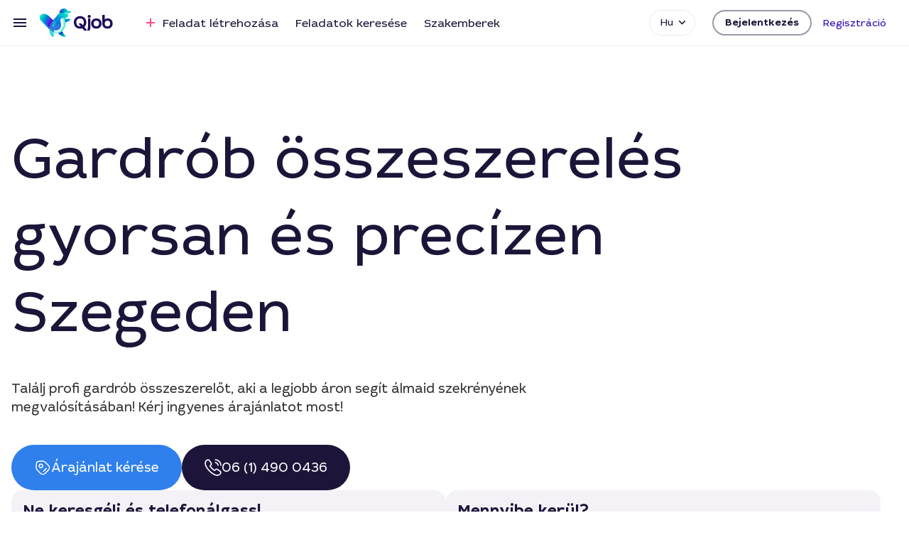

--- FILE ---
content_type: text/html; charset=UTF-8
request_url: https://qjob.hu/szeged/felujitas/gardrob-osszeszereles
body_size: 119273
content:
<!DOCTYPE html><html data-critters-container lang="hu"><head>
    <base href="/">
    <meta charset="utf-8">
    <title>Ingyenes gardrób összeszerelés Szegeden | Qjob.hu</title>
    <meta http-equiv="X-UA-Compatible" content="IE=edge">
    <meta http-equiv="Content-Type" content="text/html; charset=utf-8">
    <meta name="format-detection" content="telephone=no">
    <meta name="viewport" content="width=device-width, minimum-scale=1.0, maximum-scale=1.0, user-scalable=no, initial-scale=1">
  <!--  <meta name="viewport" content="width=device-width, minimum-scale=1.0, initial-scale=1">-->
    <meta name="apple-mobile-web-app-capable" content="yes">

    <link rel="preload" href="/s3/assets/fonts/LetoSans.woff2" as="font" type="font/woff2" crossorigin>
    <link rel="preload" href="/s3/assets/fonts/LetoSans-Bold.woff2" as="font" type="font/woff2" crossorigin>

<!--    <link rel="manifest" href="/manifest.webmanifest">-->
    <link rel="apple-touch-icon" href="/assets/icons/icon-128x128.png">
    <link rel="apple-touch-icon" sizes="152x152" href="/assets/icons/apple-icon-152x152.png">
    <link rel="apple-touch-icon" sizes="167x167" href="/assets/icons/apple-icon-167x167.png">
    <link rel="apple-touch-icon" sizes="180x180" href="/assets/icons/apple-icon-180x180.png">
    <meta name="apple-mobile-web-app-status-bar-style" content="default">
    <!-- Google Tag Manager -->
    <script>(function(w,d,s,l,i){w[l]=w[l]||[];w[l].push({'gtm.start':
        new Date().getTime(),event:'gtm.js'});var f=d.getElementsByTagName(s)[0],
      j=d.createElement(s),dl=l!='dataLayer'?'&l='+l:'';j.async=true;j.src=
      'https://www.googletagmanager.com/gtm.js?id='+i+dl;f.parentNode.insertBefore(j,f);
    })(window,document,'script','dataLayer','GTM-M5GDKMJ');</script>
    <!-- End Google Tag Manager -->
    <script src="https://accounts.google.com/gsi/client" async defer></script>
<!--    <script async src="https://pagead2.googlesyndication.com/pagead/js/adsbygoogle.js?client=ca-pub-2210738719477662"-->
<!--            crossorigin="anonymous"></script>-->
    <meta name="google-signin-client_id" content="356855136495-p2e29ojqrc14t3jplsdnbbdsfteg7kg1.apps.googleusercontent.com">
  <style>@charset "UTF-8";@font-face{font-family:LetoSans;src:url(/s3/assets/fonts/LetoSans.woff2) format("woff2"),url(/assets/fonts/LetoSans.woff2) format("woff2");font-weight:400;font-style:normal}@font-face{font-family:LetoSans;src:url(/s3/assets/fonts/LetoSans-Bold.woff2) format("woff2"),url(/assets/fonts/LetoSans-Bold.woff2) format("woff2");font-weight:700;font-style:normal}@font-face{font-family:LetoSans;src:url(/s3/assets/fonts/LetoSans-Thin.woff2) format("woff2");font-weight:100;font-style:normal}html{line-height:1.15;-webkit-text-size-adjust:100%}body{margin:0}html{box-sizing:border-box;font-size:100%}*,*:before,*:after{box-sizing:inherit}body{margin:0;padding:0;background:#fff;font-family:LetoSans,Helvetica Neue,Helvetica,Roboto,Arial,sans-serif;font-weight:400;line-height:1.625;color:#1d1539;-webkit-font-smoothing:antialiased;-moz-osx-font-smoothing:grayscale}div{margin:0;padding:0}@media print{*{background:transparent!important;color:#000!important;-webkit-print-color-adjust:economy;print-color-adjust:economy;box-shadow:none!important;text-shadow:none!important}@page{margin:.5cm}}html,body{height:100%}*::placeholder{color:#9b99aa}*:focus{outline:none}</style><style>@charset "UTF-8";@font-face{font-family:LetoSans;src:url(/s3/assets/fonts/LetoSans.woff2) format("woff2"),url(/assets/fonts/LetoSans.woff2) format("woff2");font-weight:400;font-style:normal}@font-face{font-family:LetoSans;src:url(/s3/assets/fonts/LetoSans-Bold.woff2) format("woff2"),url(/assets/fonts/LetoSans-Bold.woff2) format("woff2");font-weight:700;font-style:normal}@font-face{font-family:LetoSans;src:url(/s3/assets/fonts/LetoSans-Thin.woff2) format("woff2");font-weight:100;font-style:normal}html{line-height:1.15;-webkit-text-size-adjust:100%}body{margin:0}h1{font-size:2em;margin:.67em 0}a{background-color:transparent}img{border-style:none}button{font-family:inherit;font-size:100%;line-height:1.15;margin:0}button{overflow:visible}button{text-transform:none}button,[type=button]{-webkit-appearance:button}button::-moz-focus-inner,[type=button]::-moz-focus-inner{border-style:none;padding:0}button:-moz-focusring,[type=button]:-moz-focusring{outline:1px dotted ButtonText}html{box-sizing:border-box;font-size:100%}*,*:before,*:after{box-sizing:inherit}body{margin:0;padding:0;background:#fff;font-family:LetoSans,Helvetica Neue,Helvetica,Roboto,Arial,sans-serif;font-weight:400;line-height:1.625;color:#1d1539;-webkit-font-smoothing:antialiased;-moz-osx-font-smoothing:grayscale}img{display:inline-block;vertical-align:middle;max-width:100%;height:auto;-ms-interpolation-mode:bicubic}button{padding:0;-webkit-appearance:none;appearance:none;border:0;border-radius:0;background:transparent;line-height:1;cursor:auto}button{font-family:inherit}.grid-container{padding-right:.25rem;padding-left:.25rem;max-width:81.25rem;margin-left:auto;margin-right:auto}@media print,screen and (min-width: 22.5em){.grid-container{padding-right:.25rem;padding-left:.25rem}}@media print,screen and (min-width: 40em){.grid-container{padding-right:.5rem;padding-left:.5rem}}@media print,screen and (min-width: 64em){.grid-container{padding-right:.5rem;padding-left:.5rem}}@media screen and (min-width: 80em){.grid-container{padding-right:.75rem;padding-left:.75rem}}.grid-x{display:flex;flex-flow:row wrap}.cell{flex:0 0 auto;min-height:0;min-width:0;width:100%}.cell.auto{flex:1 1 0}.cell.shrink{flex:0 0 auto}.grid-x>.auto{width:auto}.grid-x>.shrink{width:auto}@media print,screen and (min-width: 64em){.grid-x>.large-3,.grid-x>.large-9{flex-basis:auto}}@media print,screen and (min-width: 64em){.grid-x>.large-9,.grid-x>.large-3{flex:0 0 auto}.grid-x>.large-3{width:25%}.grid-x>.large-9{width:75%}}div,ul,li,h1,h2,h3,h5,form,p{margin:0;padding:0}p{margin-bottom:1rem;font-size:inherit;line-height:1.625;text-rendering:optimizeLegibility}h1,h2,h3,h5{font-family:LetoSans,Helvetica Neue,Helvetica,Roboto,Arial,sans-serif;font-style:normal;font-weight:400;color:inherit;text-rendering:optimizeLegibility}h1,h2{font-size:1.125rem;line-height:1.5;margin-top:0;margin-bottom:1rem}h3{font-size:.875rem;line-height:1.5;margin-top:0;margin-bottom:.5rem}h5{font-size:.75rem;line-height:1.5;margin-top:0;margin-bottom:.5rem}@media print,screen and (min-width: 22.5em){h1,h2{font-size:1.125rem;margin-bottom:1rem}h3{font-size:1rem;margin-bottom:.5rem}h5{font-size:.875rem;margin-bottom:.5rem}}@media print,screen and (min-width: 40em){h1{font-size:1.375rem;margin-bottom:1rem}h2{font-size:1.25rem;margin-bottom:1rem}h3{font-size:1.125rem;margin-bottom:.5rem}h5{font-size:.875rem;margin-bottom:.5rem}}@media print,screen and (min-width: 64em){h1{font-size:1.5rem;margin-bottom:1rem}h2{font-size:1.375rem;margin-bottom:1rem}h3{font-size:1.25rem;margin-bottom:1rem}h5{font-size:.875rem;margin-bottom:.5rem}}@media screen and (min-width: 80em){h1{font-size:1.75rem;margin-bottom:1rem}h2{font-size:1.5rem;margin-bottom:1rem}h3{font-size:1.25rem;margin-bottom:1rem}h5{font-size:1rem;margin-bottom:.5rem}}a{line-height:inherit;color:#2e09b6;text-decoration:none;cursor:pointer}a:hover,a:focus{color:#8463ff}a img{border:0}ul{margin-bottom:1rem;list-style-position:outside;line-height:1.625}li{font-size:inherit}ul{margin-left:1.25rem;list-style-type:disc}.text-center{text-align:center}@media print,screen and (min-width: 64em){.large-text-left{text-align:left}}@media print{*{background:transparent!important;color:#000!important;-webkit-print-color-adjust:economy;print-color-adjust:economy;box-shadow:none!important;text-shadow:none!important}a,a:visited{text-decoration:underline}a[href]:after{content:" (" attr(href) ")"}img{page-break-inside:avoid}img{max-width:100%!important}@page{margin:.5cm}p,h2,h3{orphans:3;widows:3}h2,h3{page-break-after:avoid}}@media print,screen and (min-width: 40em){.hide-for-medium{display:none!important}}@media screen and (max-width: 39.99875em){.show-for-medium{display:none!important}}@media print,screen and (min-width: 64em){.hide-for-large{display:none!important}}@media screen and (max-width: 63.99875em){.show-for-large{display:none!important}}html,body{height:100%}main .grid-container{padding:0 .5rem}@media print,screen and (min-width: 22.5em){main .grid-container{padding:0 1rem}}@media screen and (min-width: 90em){main .grid-container{padding:0}}*::placeholder{color:#9b99aa}*:focus{outline:none}h1{font-weight:700}p{font-size:.75rem;line-height:1.125rem;margin:.75rem 0}@media print,screen and (min-width: 40em){p{font-size:.8125rem;line-height:1.25rem}}@media print,screen and (min-width: 64em){p{font-size:.875rem;line-height:1.375rem}}@media print,screen and (min-width: 40em){p{margin:1rem 0}}</style><link rel="stylesheet" href="styles.77bcfd2ff3c27d8f.css" media="print" onload="this.media='all'"><noscript><link rel="stylesheet" href="styles.77bcfd2ff3c27d8f.css"></noscript><meta property="fb:app_id" content="1993562610789995"><meta property="twitter:site" content="@QjobHU"><meta property="twitter:card" content="summary_large_image"><meta property="og:locale" content="hu_HU"><meta property="og:locale:alternate" content="ru_RU"><meta property="og:locale:alternate" content="en_US"><style ng-app-id="ng">.unconfirmed-email-banner[_ngcontent-ng-c3810403779]{font-size:.75rem;line-height:1.125rem;background-color:#ffda58;height:1.5rem;line-height:1.5rem;text-align:center;cursor:pointer;transition:color .3s ease-out}@media print,screen and (min-width: 40em){.unconfirmed-email-banner[_ngcontent-ng-c3810403779]{font-size:.8125rem;line-height:1.25rem}}@media print,screen and (min-width: 64em){.unconfirmed-email-banner[_ngcontent-ng-c3810403779]{font-size:.875rem;line-height:1.375rem}}@media print,screen and (min-width: 40em){.unconfirmed-email-banner[_ngcontent-ng-c3810403779]{line-height:1.5rem;position:relative;z-index:6}}@media screen and (min-width: 80em){.unconfirmed-email-banner[_ngcontent-ng-c3810403779]{height:2rem;line-height:2rem}}.unconfirmed-email-banner[_ngcontent-ng-c3810403779]:hover{color:#2e09b6}qj-header[_ngcontent-ng-c3810403779]{position:fixed;top:0;left:0;right:0;z-index:10}qj-loading-bar[_ngcontent-ng-c3810403779]{position:fixed;top:0;left:0;right:0;z-index:999}ng-scrollbar[_ngcontent-ng-c3810403779]     scrollbar-y{z-index:99}ng-scrollbar.disabled[_ngcontent-ng-c3810403779]     div[scrollviewport]{overflow:hidden!important}.mobile-layout[_nghost-ng-c3810403779]   main.state-by-chat[_ngcontent-ng-c3810403779]{height:100%}.mobile-layout[_nghost-ng-c3810403779]   main.state-by-chat[_ngcontent-ng-c3810403779]   qj-header[_ngcontent-ng-c3810403779]{display:none}.mobile-layout[_nghost-ng-c3810403779]   main.state-by-chat[_ngcontent-ng-c3810403779]   .main-content-layer[_ngcontent-ng-c3810403779]{padding:0}.mobile-layout[_nghost-ng-c3810403779]   main[_ngcontent-ng-c3810403779]   .new-tasks-arrived[_ngcontent-ng-c3810403779]{display:flex;align-items:center;justify-content:center;position:fixed;top:4.5rem;left:0;right:0;z-index:8}@media print,screen and (min-width: 64em){.mobile-layout[_nghost-ng-c3810403779]   main[_ngcontent-ng-c3810403779]   .new-tasks-arrived[_ngcontent-ng-c3810403779]{position:sticky;top:6rem}}.mobile-layout[_nghost-ng-c3810403779]   main[_ngcontent-ng-c3810403779]   .new-tasks-arrived-inner[_ngcontent-ng-c3810403779]{width:-moz-fit-content;width:fit-content;display:flex;align-items:center;justify-content:center;position:absolute;top:-1rem;padding:0 .75rem;height:2rem;background:#2e09b6;border-radius:1.25rem;font-size:.875rem;line-height:1rem;color:#fff;filter:drop-shadow(0px 8px 16px rgba(38,19,126,.28));transition:background .3s ease-out;cursor:pointer}@media print,screen and (min-width: 64em){.mobile-layout[_nghost-ng-c3810403779]   main[_ngcontent-ng-c3810403779]   .new-tasks-arrived-inner[_ngcontent-ng-c3810403779]{height:2.5rem;top:-1.25rem;left:calc(50% - 88px);font-size:1rem;line-height:1.1875rem}}.mobile-layout[_nghost-ng-c3810403779]   main[_ngcontent-ng-c3810403779]   .new-tasks-arrived-inner[_ngcontent-ng-c3810403779]   svg[_ngcontent-ng-c3810403779]{margin-right:.25rem;pointer-events:none}.mobile-layout[_nghost-ng-c3810403779]   main[_ngcontent-ng-c3810403779]   .new-tasks-arrived-inner[_ngcontent-ng-c3810403779]   span[_ngcontent-ng-c3810403779]{pointer-events:none}.mobile-layout[_nghost-ng-c3810403779]   main[_ngcontent-ng-c3810403779]   .new-tasks-arrived-inner[_ngcontent-ng-c3810403779]:hover{background:#28089e}.mobile-layout[_nghost-ng-c3810403779]   .phone-btn[_ngcontent-ng-c3810403779]{display:flex;align-items:center;justify-content:center;width:3.5rem;height:3.5rem;position:fixed;bottom:1.5rem;right:1rem;background:#13c98a;border-radius:2.75rem;transition:background .4s ease-out;z-index:9}.mobile-layout[_nghost-ng-c3810403779]   .phone-btn[_ngcontent-ng-c3810403779]:active{background:#11b27a}.is-badge[_nghost-ng-c3810403779]   qj-header[_ngcontent-ng-c3810403779]{top:3rem;transition:top .2s ease-out}.is-badge.scrolled[_nghost-ng-c3810403779]   qj-header[_ngcontent-ng-c3810403779]{top:0}.no-js[_nghost-ng-c3810403779]   main[_ngcontent-ng-c3810403779], .no-js   [_nghost-ng-c3810403779]   main[_ngcontent-ng-c3810403779]{overflow-x:hidden!important;position:relative!important}[_nghost-ng-c3810403779]:not(.mobile-layout)   main[_ngcontent-ng-c3810403779]{overflow:hidden;position:absolute;inset:0}[_nghost-ng-c3810403779]:not(.mobile-layout)   main.state-quiz[_ngcontent-ng-c3810403779]{position:relative;overflow:unset}[_nghost-ng-c3810403779]:not(.mobile-layout)   main.server-scroll[_ngcontent-ng-c3810403779]{overflow:unset;position:relative}[_nghost-ng-c3810403779]:not(.mobile-layout)   qj-header[_ngcontent-ng-c3810403779]{position:absolute}[_nghost-ng-c3810403779]:not(.mobile-layout)   .main-content[_ngcontent-ng-c3810403779]{height:100%;width:100%;position:relative;overflow:hidden}[_nghost-ng-c3810403779]:not(.mobile-layout)   .main-content[_ngcontent-ng-c3810403779]    >.ps__rail-y{z-index:770}.main-content-layer[_ngcontent-ng-c3810403779]{transition:transform .3s ease-out;padding-top:3rem;height:100%}.main-content-layer.scroll-blog[_ngcontent-ng-c3810403779]{transform:initial!important;padding:0!important}@media print,screen and (min-width: 40em){.main-content-layer[_ngcontent-ng-c3810403779]{padding-top:3.5rem}}@media print,screen and (min-width: 64em){.main-content-layer[_ngcontent-ng-c3810403779]{transform:translateZ(0)}}@media screen and (min-width: 80em){.main-content-layer[_ngcontent-ng-c3810403779]{padding-top:4rem}}.test[_ngcontent-ng-c3810403779]   .main-content-layer[_ngcontent-ng-c3810403779], .test[_ngcontent-ng-c3810403779]   .main-content-layer.scroll-blog[_ngcontent-ng-c3810403779]{padding-top:3rem}@media print,screen and (min-width: 40em){.test[_ngcontent-ng-c3810403779]   .main-content-layer.scroll-blog[_ngcontent-ng-c3810403779]{padding-top:3.5rem}}@media screen and (min-width: 80em){.test[_ngcontent-ng-c3810403779]   .main-content-layer.scroll-blog[_ngcontent-ng-c3810403779]{padding-top:4rem}}@media print,screen and (min-width: 40em){.test[_ngcontent-ng-c3810403779]   .main-content-layer[_ngcontent-ng-c3810403779]{padding-top:3.5rem}}@media screen and (min-width: 80em){.test[_ngcontent-ng-c3810403779]   .main-content-layer[_ngcontent-ng-c3810403779]{padding-top:4rem}}@media print,screen and (min-width: 40em){.state-category-info[_ngcontent-ng-c3810403779]     ui-dialog{position:fixed}}@media print,screen and (min-width: 64em){.state-category-info[_ngcontent-ng-c3810403779]     ui-dialog{position:absolute}}@media print,screen and (min-width: 40em){.state-category-info[_ngcontent-ng-c3810403779]     ui-ripple{position:fixed}}@media print,screen and (min-width: 64em){.state-category-info[_ngcontent-ng-c3810403779]     ui-ripple{position:absolute}}</style><style ng-app-id="ng">@keyframes _ngcontent-ng-c1340709605_rotate-animation{0%{transform:translate3d(0,-50%,0) rotate(0)}to{transform:translate3d(0,-50%,0) rotate(360deg)}}@keyframes _ngcontent-ng-c1340709605_bar-animation{0%{transform:translate3d(-100%,0,0)}to{transform:translate3d(100%,0,0)}}[_nghost-ng-c1340709605]{display:block}[_nghost-ng-c1340709605]   .loading-bar-wrapper[_ngcontent-ng-c1340709605]{position:absolute;left:0;right:0;background:rgba(46,9,182,.25);overflow:hidden;opacity:0}[_nghost-ng-c1340709605]   .loading-bar-wrapper.simple[_ngcontent-ng-c1340709605]{top:0;height:.25rem;transform:translate3d(0,-.25rem,0);transition:transform .35s ease,opacity .35s ease}[_nghost-ng-c1340709605]   .loading-bar-wrapper.simple.inactive[_ngcontent-ng-c1340709605]{opacity:0;transform:translate3d(0,-.25rem,0)}[_nghost-ng-c1340709605]   .loading-bar-wrapper.circle[_ngcontent-ng-c1340709605]{inset:0;background:#fff;z-index:99;transition:opacity .24s ease;pointer-events:none}[_nghost-ng-c1340709605]   .loading-bar-wrapper.circle.inactive[_ngcontent-ng-c1340709605]{opacity:0}[_nghost-ng-c1340709605]   .loading-bar-wrapper.circle.active[_ngcontent-ng-c1340709605]{opacity:.7;transform:translateZ(0)}[_nghost-ng-c1340709605]   .loading-bar-wrapper.circle[_ngcontent-ng-c1340709605]   .loading-bar[_ngcontent-ng-c1340709605]{display:block;position:relative;top:50%;transform:translate3d(0,-50%,0);margin:0 auto;width:20px;height:20px;border-width:2px;border-style:solid;border-color:rgba(46,9,182,.6) rgba(46,9,182,.6) rgba(46,9,182,.3) rgba(46,9,182,.3);border-radius:10px;animation:_ngcontent-ng-c1340709605_rotate-animation 1s linear infinite}[_nghost-ng-c1340709605]   .loading-bar-wrapper.icon[_ngcontent-ng-c1340709605]{inset:0;background:#fff;z-index:99;transition:opacity .34s ease;pointer-events:none}[_nghost-ng-c1340709605]   .loading-bar-wrapper.icon.inactive[_ngcontent-ng-c1340709605]{opacity:0}[_nghost-ng-c1340709605]   .loading-bar-wrapper.icon[_ngcontent-ng-c1340709605]   .loading-bar[_ngcontent-ng-c1340709605]{position:absolute;top:50%;left:50%;right:50%;width:3.625rem;height:3.25rem;margin-left:-1.8125rem;margin-top:-1.625rem;background:url(/assets/img/loader3.gif);background-size:100%}[_nghost-ng-c1340709605]   .loading-bar-wrapper.icon.active[_ngcontent-ng-c1340709605]{opacity:.68;transform:translateZ(0)}[_nghost-ng-c1340709605]   .loading-bar-wrapper.for-header[_ngcontent-ng-c1340709605]{top:0;height:.1875rem;transform:translateZ(0);transition:transform .35s ease,opacity .35s ease;z-index:10}[_nghost-ng-c1340709605]   .loading-bar-wrapper.for-header.inactive[_ngcontent-ng-c1340709605]{opacity:0;transform:translateZ(0)}[_nghost-ng-c1340709605]   .loading-bar-wrapper.active[_ngcontent-ng-c1340709605]{opacity:1;transform:translateZ(0)}[_nghost-ng-c1340709605]   .loading-bar-wrapper.simple[_ngcontent-ng-c1340709605]   .loading-bar[_ngcontent-ng-c1340709605], [_nghost-ng-c1340709605]   .loading-bar-wrapper.for-header[_ngcontent-ng-c1340709605]   .loading-bar[_ngcontent-ng-c1340709605]{position:absolute;left:0;top:0;width:100%;height:100%;background:rgba(46,9,182,.8);animation-name:_ngcontent-ng-c1340709605_bar-animation;animation-duration:2s;animation-timing-function:linear;animation-iteration-count:infinite}</style><style ng-app-id="ng">header[_ngcontent-ng-c1684110456]{transition:box-shadow .28s ease;display:block;background-color:#fff;box-shadow:0 0 0 1px #0000000d;height:3rem;transform:translateZ(0)}@media print,screen and (min-width: 40em){header[_ngcontent-ng-c1684110456]{height:3.5rem;position:relative;z-index:6}}@media screen and (min-width: 80em){header[_ngcontent-ng-c1684110456]{height:4rem}}header[_ngcontent-ng-c1684110456]   .grid-container[_ngcontent-ng-c1684110456]{height:100%}.scrolled[_nghost-ng-c1684110456]   header[_ngcontent-ng-c1684110456], .scrolled   [_nghost-ng-c1684110456]   header[_ngcontent-ng-c1684110456]{box-shadow:0 .0625rem .3125rem #0000000d,0 .3125rem .625rem #0000001a}.header-grid[_ngcontent-ng-c1684110456]{height:100%;display:flex;align-content:center}@media print,screen and (min-width: 40em){.header-grid[_ngcontent-ng-c1684110456]{display:grid;grid-template-areas:"logo . menu . actions . burger";grid-template-columns:auto 1.5rem auto 1.5rem auto 1rem 1.5rem}}.header-grid.blog-adaptation[_ngcontent-ng-c1684110456]   .logo[_ngcontent-ng-c1684110456]   svg-icon[_ngcontent-ng-c1684110456]   svg[_ngcontent-ng-c1684110456]{fill:#1d1539;transition:fill .4s ease}.header-grid.blog-adaptation[_ngcontent-ng-c1684110456]   .logo[_ngcontent-ng-c1684110456]   svg-icon[_ngcontent-ng-c1684110456]   svg[_ngcontent-ng-c1684110456]   .cls-2[_ngcontent-ng-c1684110456]{stroke:#1d1539;transition:stroke .4s ease}.header-grid.blog-adaptation[_ngcontent-ng-c1684110456]   .logo[_ngcontent-ng-c1684110456]   svg-icon[_ngcontent-ng-c1684110456]   svg[_ngcontent-ng-c1684110456]:hover{fill:#2e09b6}.header-grid.blog-adaptation[_ngcontent-ng-c1684110456]   .logo[_ngcontent-ng-c1684110456]   svg-icon[_ngcontent-ng-c1684110456]   svg[_ngcontent-ng-c1684110456]:hover   .cls-2[_ngcontent-ng-c1684110456]{stroke:#2e09b6}@media print,screen and (min-width: 64em){.header-grid.blog-adaptation[_ngcontent-ng-c1684110456]   .logo[_ngcontent-ng-c1684110456]   svg-icon[_ngcontent-ng-c1684110456]{margin-top:.1875rem}}@media print,screen and (min-width: 40em){.header-grid[_ngcontent-ng-c1684110456]{grid-template-areas:"burger . logo . menu . actions";grid-template-columns:1.5rem 1rem auto 1.5rem auto 1.5rem auto}.header-grid.blog-adaptation[_ngcontent-ng-c1684110456]{grid-template-columns:1.5rem 1rem auto 1.5rem auto 1.5rem auto}}@media print,screen and (min-width: 64em){.header-grid[_ngcontent-ng-c1684110456]{grid-template-areas:"burger . logo . menu . actions";grid-template-columns:1.5rem 1rem 6.25rem 1rem auto 1rem auto}.header-grid.blog-adaptation[_ngcontent-ng-c1684110456]{grid-template-columns:1.5rem 1rem 9.875rem 1rem auto 1rem auto}}@media screen and (min-width: 80em){.header-grid[_ngcontent-ng-c1684110456]{grid-template-columns:1.5rem 1rem 6.5rem 2.5rem auto 1.5rem auto}.header-grid.blog-adaptation[_ngcontent-ng-c1684110456]{grid-template-columns:1.5rem 1rem 10.125rem 2.5rem auto 1.5rem auto}}.burger[_ngcontent-ng-c1684110456]{grid-area:burger;align-self:center;color:#1d1539;width:1.5rem;height:1.5rem;text-align:center;position:relative;z-index:999}.logo[_ngcontent-ng-c1684110456]{grid-area:logo;align-self:center}.logo[_ngcontent-ng-c1684110456]   picture.hu[_ngcontent-ng-c1684110456]{display:none}@media print,screen and (min-width: 40em){.logo[_ngcontent-ng-c1684110456]   picture.hu[_ngcontent-ng-c1684110456]{display:inline-block}}.logo[_ngcontent-ng-c1684110456]   a[_ngcontent-ng-c1684110456]{color:#1d0c5a;transition:color .28s ease}.logo[_ngcontent-ng-c1684110456]   img[_ngcontent-ng-c1684110456]{vertical-align:middle;display:inline-block;width:2rem;height:1.75rem;margin-right:.25rem}@media print,screen and (min-width: 40em){.logo[_ngcontent-ng-c1684110456]   img[_ngcontent-ng-c1684110456]{width:2.5rem;height:2.25rem;margin-right:.25rem}}@media screen and (min-width: 80em){.logo[_ngcontent-ng-c1684110456]   img[_ngcontent-ng-c1684110456]{width:2.75rem;height:2.5rem}}.logo[_ngcontent-ng-c1684110456]   img[_ngcontent-ng-c1684110456]   .blog-logo[_ngcontent-ng-c1684110456]{display:block;vertical-align:middle}.logo[_ngcontent-ng-c1684110456]   svg-icon[_ngcontent-ng-c1684110456]{display:inline-block;vertical-align:middle}.logo[_ngcontent-ng-c1684110456]   svg-icon[_ngcontent-ng-c1684110456]   svg[_ngcontent-ng-c1684110456]{display:block}.logo[_ngcontent-ng-c1684110456]:hover   a[_ngcontent-ng-c1684110456]{color:#2e09b6}.overlay[_ngcontent-ng-c1684110456]{position:absolute;top:0;left:0;right:0;z-index:3;height:100vh;opacity:0;pointer-events:none;background-color:#1d153999;will-change:opacity;transition:opacity .3s ease}@media print,screen and (min-width: 40em){.overlay[_ngcontent-ng-c1684110456]{display:none}}.overlay.visible[_ngcontent-ng-c1684110456]{opacity:1}.menu[_ngcontent-ng-c1684110456]{grid-area:menu;align-self:center}nav[_ngcontent-ng-c1684110456]{-webkit-user-select:none;user-select:none}nav[_ngcontent-ng-c1684110456] > ul[_ngcontent-ng-c1684110456]{list-style:none;margin:0;padding:0;height:1.5rem}nav[_ngcontent-ng-c1684110456] > ul[_ngcontent-ng-c1684110456] > li[_ngcontent-ng-c1684110456]{margin:0;padding:0;display:inline-block;vertical-align:top;font-size:.875rem;margin-right:1.125rem;height:1.5rem}nav[_ngcontent-ng-c1684110456] > ul[_ngcontent-ng-c1684110456] > li[_ngcontent-ng-c1684110456]:last-child{margin-right:0}@media screen and (min-width: 80em){nav[_ngcontent-ng-c1684110456] > ul[_ngcontent-ng-c1684110456] > li[_ngcontent-ng-c1684110456]{font-size:1rem;margin-right:1.5rem}}nav[_ngcontent-ng-c1684110456] > ul[_ngcontent-ng-c1684110456] > li[_ngcontent-ng-c1684110456] > a[_ngcontent-ng-c1684110456]{transition:color .28s ease;color:#1d1539;display:block;position:relative}nav[_ngcontent-ng-c1684110456] > ul[_ngcontent-ng-c1684110456] > li[_ngcontent-ng-c1684110456] > a[_ngcontent-ng-c1684110456]:after{transition:opacity .28s ease;content:"";display:block;position:absolute;height:.125rem;top:2.375rem;left:-.125rem;right:-.125rem;background-color:#2e09b6;pointer-events:none;opacity:0}@media screen and (min-width: 80em){nav[_ngcontent-ng-c1684110456] > ul[_ngcontent-ng-c1684110456] > li[_ngcontent-ng-c1684110456] > a[_ngcontent-ng-c1684110456]:after{top:2.625rem}}nav[_ngcontent-ng-c1684110456] > ul[_ngcontent-ng-c1684110456] > li[_ngcontent-ng-c1684110456] > a[_ngcontent-ng-c1684110456]:hover{color:#2e09b6}nav[_ngcontent-ng-c1684110456] > ul[_ngcontent-ng-c1684110456] > li[_ngcontent-ng-c1684110456] > a[_ngcontent-ng-c1684110456]:hover:after{opacity:1}nav[_ngcontent-ng-c1684110456] > ul[_ngcontent-ng-c1684110456] > li[_ngcontent-ng-c1684110456]   .active[_ngcontent-ng-c1684110456]{color:#2e09b6}nav[_ngcontent-ng-c1684110456]   ul[_ngcontent-ng-c1684110456] > .has-submenu[_ngcontent-ng-c1684110456] > a[_ngcontent-ng-c1684110456]:after{left:1.6875rem}nav[_ngcontent-ng-c1684110456]   [name=actionAdd][_ngcontent-ng-c1684110456]{color:#f8478d;display:inline-block;vertical-align:top;width:1.5rem;height:1.5rem;text-align:center}nav[_ngcontent-ng-c1684110456]   [name=actionAdd][_ngcontent-ng-c1684110456]   svg[_ngcontent-ng-c1684110456]{transition:transform .28s ease;display:inline-block;margin-top:.375rem}nav[_ngcontent-ng-c1684110456]   li.active[_ngcontent-ng-c1684110456]   svg[_ngcontent-ng-c1684110456]{transform:rotate(225deg) scale(1.2)}.actions[_ngcontent-ng-c1684110456]{grid-area:actions;align-self:center;justify-self:right}.actions[_ngcontent-ng-c1684110456]   qj-locale-switcher[_ngcontent-ng-c1684110456], .actions[_ngcontent-ng-c1684110456]   qj-header-profile[_ngcontent-ng-c1684110456], .actions[_ngcontent-ng-c1684110456]   qj-header-profile-mobile[_ngcontent-ng-c1684110456]{display:inline-block;vertical-align:middle}.actions[_ngcontent-ng-c1684110456]   qj-header-profile[_ngcontent-ng-c1684110456]{margin-left:1.5rem}.actions.blog[_ngcontent-ng-c1684110456]{display:flex;align-items:center}.actions.blog[_ngcontent-ng-c1684110456]   qj-header-profile-mobile[_ngcontent-ng-c1684110456]     .profile-icons{margin:0 0 0 .5rem}.state-home[_nghost-ng-c1684110456]   .logo[_ngcontent-ng-c1684110456], .state-home   [_nghost-ng-c1684110456]   .logo[_ngcontent-ng-c1684110456], .state-blog[_nghost-ng-c1684110456]   .logo[_ngcontent-ng-c1684110456], .state-blog   [_nghost-ng-c1684110456]   .logo[_ngcontent-ng-c1684110456]{transition:opacity .3s ease}@media print,screen and (max-width: 39.99875em){.state-home[_nghost-ng-c1684110456]   .logo[_ngcontent-ng-c1684110456], .state-home   [_nghost-ng-c1684110456]   .logo[_ngcontent-ng-c1684110456], .state-blog[_nghost-ng-c1684110456]   .logo[_ngcontent-ng-c1684110456], .state-blog   [_nghost-ng-c1684110456]   .logo[_ngcontent-ng-c1684110456]{opacity:0}}.state-home[_nghost-ng-c1684110456]   .logo.mainpage-visible[_ngcontent-ng-c1684110456], .state-home   [_nghost-ng-c1684110456]   .logo.mainpage-visible[_ngcontent-ng-c1684110456], .state-blog[_nghost-ng-c1684110456]   .logo.mainpage-visible[_ngcontent-ng-c1684110456], .state-blog   [_nghost-ng-c1684110456]   .logo.mainpage-visible[_ngcontent-ng-c1684110456]{opacity:1}@media print,screen and (max-width: 63.99875em){.header-grid.mobile-flex[_ngcontent-ng-c1684110456]   .burger[_ngcontent-ng-c1684110456], .header-grid.mobile-flex[_ngcontent-ng-c1684110456]   .logo[_ngcontent-ng-c1684110456], .header-grid.mobile-flex[_ngcontent-ng-c1684110456]   .actions[_ngcontent-ng-c1684110456]{display:flex;flex:1}.header-grid.mobile-flex[_ngcontent-ng-c1684110456]   .burger[_ngcontent-ng-c1684110456]{height:2rem}.header-grid.mobile-flex[_ngcontent-ng-c1684110456]   .burger[_ngcontent-ng-c1684110456]   ui-hamburger[_ngcontent-ng-c1684110456]{display:flex;width:2rem;height:2rem}.header-grid.mobile-flex[_ngcontent-ng-c1684110456]   .burger[_ngcontent-ng-c1684110456]   ui-hamburger[_ngcontent-ng-c1684110456]     .hamburger-box{width:1.5rem;height:1rem}.header-grid.mobile-flex[_ngcontent-ng-c1684110456]   .burger[_ngcontent-ng-c1684110456]   ui-hamburger[_ngcontent-ng-c1684110456]     .hamburger-box span{width:1.5rem}.header-grid.mobile-flex[_ngcontent-ng-c1684110456]   .burger[_ngcontent-ng-c1684110456]   ui-hamburger[_ngcontent-ng-c1684110456]     .hamburger-box span:before, .header-grid.mobile-flex[_ngcontent-ng-c1684110456]   .burger[_ngcontent-ng-c1684110456]   ui-hamburger[_ngcontent-ng-c1684110456]     .hamburger-box span:after{width:1.5rem}.header-grid.mobile-flex[_ngcontent-ng-c1684110456]   .burger[_ngcontent-ng-c1684110456]   ui-hamburger[_ngcontent-ng-c1684110456]     .hamburger-box span:before{top:-.4375rem}.header-grid.mobile-flex[_ngcontent-ng-c1684110456]   .burger[_ngcontent-ng-c1684110456]   ui-hamburger[_ngcontent-ng-c1684110456]     .hamburger-box span:after{bottom:-.4375rem}.header-grid.mobile-flex[_ngcontent-ng-c1684110456]   .logo[_ngcontent-ng-c1684110456]{align-items:center;justify-content:center}.header-grid.mobile-flex[_ngcontent-ng-c1684110456]   .actions[_ngcontent-ng-c1684110456]{align-items:center;justify-content:end}.header-grid.mobile-flex[_ngcontent-ng-c1684110456]   .actions[_ngcontent-ng-c1684110456]   qj-header-profile-mobile[_ngcontent-ng-c1684110456]     .profile-icons{display:flex;margin:0}}</style><style ng-app-id="ng">.fix-position[_nghost-ng-c304868516]     ui-dialog{position:fixed}.body-overlay[_ngcontent-ng-c304868516]{position:fixed;inset:0;background-color:#0009;z-index:199}</style><style ng-app-id="ng">.hamburger[_ngcontent-ng-c2452496775]{padding:3px 0;display:inline-block;cursor:pointer;transition-property:opacity,filter;transition-duration:.15s;transition-timing-function:linear;font:inherit;line-height:0;color:inherit;text-transform:none;background-color:transparent;border:0;margin:0;overflow:visible}.hamburger[_ngcontent-ng-c2452496775]   button[_ngcontent-ng-c2452496775]{cursor:pointer}.hamburger[_ngcontent-ng-c2452496775]:hover, .hamburger.is-active[_ngcontent-ng-c2452496775]:hover{opacity:1}.hamburger.is-active[_ngcontent-ng-c2452496775]   .hamburger-inner[_ngcontent-ng-c2452496775], .hamburger.is-active[_ngcontent-ng-c2452496775]   .hamburger-inner[_ngcontent-ng-c2452496775]:before, .hamburger.is-active[_ngcontent-ng-c2452496775]   .hamburger-inner[_ngcontent-ng-c2452496775]:after{background-color:#2e09b6}.hamburger.is-active[_ngcontent-ng-c2452496775]   .hamburger-inner[_ngcontent-ng-c2452496775]{transform:rotate(225deg);transition-delay:.12s;transition-timing-function:cubic-bezier(.215,.61,.355,1)}.hamburger.is-active[_ngcontent-ng-c2452496775]   .hamburger-inner[_ngcontent-ng-c2452496775]:before{top:0;opacity:0;transition:top .1s ease-out,opacity .1s .12s ease-out}.hamburger.is-active[_ngcontent-ng-c2452496775]   .hamburger-inner[_ngcontent-ng-c2452496775]:after{bottom:0;transform:rotate(-90deg);transition:bottom .1s ease-out,transform .22s .12s cubic-bezier(.215,.61,.355,1)}.hamburger-box[_ngcontent-ng-c2452496775]{width:18px;height:12px;display:inline-block;position:relative}.hamburger-inner[_ngcontent-ng-c2452496775]{display:block;top:50%;margin-top:-1px;transition-duration:.22s;transition-timing-function:cubic-bezier(.55,.055,.675,.19)}.hamburger-inner[_ngcontent-ng-c2452496775], .hamburger-inner[_ngcontent-ng-c2452496775]:before, .hamburger-inner[_ngcontent-ng-c2452496775]:after{width:18px;height:2px;background-color:#1d1539;border-radius:0;position:absolute;transition-property:transform;transition-duration:.15s;transition-timing-function:ease}.hamburger-inner[_ngcontent-ng-c2452496775]:before, .hamburger-inner[_ngcontent-ng-c2452496775]:after{content:"";display:block}.hamburger-inner[_ngcontent-ng-c2452496775]:before{top:-5px;transition:top .1s .25s ease-in,opacity .1s ease-in}.hamburger-inner[_ngcontent-ng-c2452496775]:after{bottom:-5px;transition:bottom .1s .25s ease-in,transform .22s cubic-bezier(.55,.055,.675,.19)}</style><style ng-app-id="ng">.type-v2[_nghost-ng-c2176582356]   form[_ngcontent-ng-c2176582356]{margin-left:-.75rem;overflow:hidden}[_nghost-ng-c2176582356]   .top[_ngcontent-ng-c2176582356]{display:flex;flex-direction:row;align-items:center;justify-content:space-between;padding:0 .75rem}[_nghost-ng-c2176582356]   .top[_ngcontent-ng-c2176582356]   svg[_ngcontent-ng-c2176582356]{width:1rem;height:1rem;transition:transform .4s ease-out}[_nghost-ng-c2176582356]   .top.opened[_ngcontent-ng-c2176582356]   svg[_ngcontent-ng-c2176582356]{transform:rotate(180deg)}[_nghost-ng-c2176582356]   .variants[_ngcontent-ng-c2176582356]{display:flex;flex-direction:column;padding:.25rem 0}[_nghost-ng-c2176582356]   .variants[_ngcontent-ng-c2176582356]   span[_ngcontent-ng-c2176582356]{display:flex;padding:.5rem .75rem;border-radius:.5rem;transition:background .4s ease-out}[_nghost-ng-c2176582356]   .variants[_ngcontent-ng-c2176582356]   span[_ngcontent-ng-c2176582356]:active{background:#ede8f7}ui-select[_ngcontent-ng-c2176582356]{display:block;width:3.4375rem;vertical-align:middle}@media print,screen and (min-width: 40em){ui-select[_ngcontent-ng-c2176582356]{width:4.0625rem}}</style><style ng-app-id="ng">[_nghost-ng-c190938465]   svg[_ngcontent-ng-c190938465]{display:flex;width:2rem;height:2rem}.login[_ngcontent-ng-c190938465]{width:2rem;height:2rem;margin-left:1rem}.login[_ngcontent-ng-c190938465]     button{padding:0!important}.profile-icons[_ngcontent-ng-c190938465]{display:inline-grid;grid-template-columns:auto auto auto;grid-column-gap:.375rem;width:100%;align-content:center;align-items:center;margin-left:1rem;margin-right:1rem}@media print,screen and (min-width: 22.5em){.profile-icons[_ngcontent-ng-c190938465]{grid-column-gap:.5rem;margin-left:1.125rem}}@media screen and (max-width: 22.49875em){.profile-icons[_ngcontent-ng-c190938465]   ui-button[_ngcontent-ng-c190938465]{padding-top:.125rem}}.profile-icons[_ngcontent-ng-c190938465]   .avatar[_ngcontent-ng-c190938465]{display:flex;align-items:center;justify-content:center;width:2rem;height:2rem;position:relative}.profile-icons[_ngcontent-ng-c190938465]   .avatar[_ngcontent-ng-c190938465]   img[_ngcontent-ng-c190938465]{width:100%;height:100%;border-radius:100%;object-fit:cover}.profile-icons[_ngcontent-ng-c190938465]   .avatar[_ngcontent-ng-c190938465]   qj-avatar[_ngcontent-ng-c190938465]{width:1.875rem;height:1.875rem;margin:0 auto}@media print,screen and (min-width: 22.5em){.profile-icons[_ngcontent-ng-c190938465]   .avatar[_ngcontent-ng-c190938465]   qj-avatar[_ngcontent-ng-c190938465]{width:2.25rem;height:2.25rem}}</style><style ng-app-id="ng">.profile-icons[_ngcontent-ng-c3606207773]{display:inline-grid;grid-template-columns:4.5rem auto;grid-column-gap:1rem;width:100%;align-content:center;align-items:center}@media print,screen and (min-width: 40em){.profile-icons[_ngcontent-ng-c3606207773]{grid-template-columns:auto auto auto 3rem;width:12.5rem}}.profile-icons[_ngcontent-ng-c3606207773] > ui-button[_ngcontent-ng-c3606207773]{display:none}@media print,screen and (min-width: 40em){.profile-icons[_ngcontent-ng-c3606207773] > ui-button[_ngcontent-ng-c3606207773]{display:initial}}.profile-icons[_ngcontent-ng-c3606207773]   .avatar[_ngcontent-ng-c3606207773]{text-align:center}.profile-icons[_ngcontent-ng-c3606207773]   .avatar[_ngcontent-ng-c3606207773]   qj-avatar[_ngcontent-ng-c3606207773]{width:4.5rem;height:4.5rem}@media print,screen and (min-width: 40em){.profile-icons[_ngcontent-ng-c3606207773]   .avatar[_ngcontent-ng-c3606207773]   qj-avatar[_ngcontent-ng-c3606207773]{width:3rem;height:3rem}}@media print,screen and (min-width: 40em){.profile-icons[_ngcontent-ng-c3606207773]   .user-name[_ngcontent-ng-c3606207773]{display:none}}.profile-icons[_ngcontent-ng-c3606207773]   .user-name[_ngcontent-ng-c3606207773]   .name[_ngcontent-ng-c3606207773]{font-weight:700;font-size:1.125rem}.profile-icons[_ngcontent-ng-c3606207773]   .user-name[_ngcontent-ng-c3606207773]   .email[_ngcontent-ng-c3606207773]{font-weight:400;font-size:.75rem;color:#4f4f4f}.profile-icons[_ngcontent-ng-c3606207773]   .user-name[_ngcontent-ng-c3606207773]   .rating[_ngcontent-ng-c3606207773]{display:flex}.profile-icons[_ngcontent-ng-c3606207773]   .user-name[_ngcontent-ng-c3606207773]   .rating-outer[_ngcontent-ng-c3606207773]{margin-top:1rem}.profile-icons[_ngcontent-ng-c3606207773]   .user-name[_ngcontent-ng-c3606207773]   .rating-inner[_ngcontent-ng-c3606207773]{display:flex;gap:.625rem;margin-bottom:.625rem}.profile-icons[_ngcontent-ng-c3606207773]   .user-name[_ngcontent-ng-c3606207773]   .rating-inner[_ngcontent-ng-c3606207773]   span[_ngcontent-ng-c3606207773]{font-size:.875rem;line-height:1rem;color:#4f4f4f}.profile-icons[_ngcontent-ng-c3606207773]   .user-name[_ngcontent-ng-c3606207773]   .rating[_ngcontent-ng-c3606207773]   svg-icon[name=starIcon1][_ngcontent-ng-c3606207773]{color:#ede8f7}@media print,screen and (min-width: 40em){.profile-icons[_ngcontent-ng-c3606207773]   .user-name[_ngcontent-ng-c3606207773]   .rating[_ngcontent-ng-c3606207773]   svg-icon[name=starIcon1][_ngcontent-ng-c3606207773]{margin-left:.5rem}}.profile-icons[_ngcontent-ng-c3606207773]   .user-name[_ngcontent-ng-c3606207773]   .rating[_ngcontent-ng-c3606207773]   svg-icon[name=starIcon1][_ngcontent-ng-c3606207773]:first-child{margin-left:0}.profile-icons[_ngcontent-ng-c3606207773]   .user-name[_ngcontent-ng-c3606207773]   .rating[_ngcontent-ng-c3606207773]   svg-icon[name=starIcon1][_ngcontent-ng-c3606207773]   svg[_ngcontent-ng-c3606207773]{display:block;width:1rem;height:1rem}@media print,screen and (min-width: 64em){.profile-icons[_ngcontent-ng-c3606207773]   .user-name[_ngcontent-ng-c3606207773]   .rating[_ngcontent-ng-c3606207773]   svg-icon[name=starIcon1][_ngcontent-ng-c3606207773]   svg[_ngcontent-ng-c3606207773]{width:1.25rem;height:1.25rem}}.profile-icons[_ngcontent-ng-c3606207773]   .user-name[_ngcontent-ng-c3606207773]   .rating-1[_ngcontent-ng-c3606207773]   svg-icon[name=starIcon1][_ngcontent-ng-c3606207773]:nth-child(1){color:#f5a623}.profile-icons[_ngcontent-ng-c3606207773]   .user-name[_ngcontent-ng-c3606207773]   .rating-1-5[_ngcontent-ng-c3606207773]   svg-icon[name=starIcon1][_ngcontent-ng-c3606207773]:nth-child(1){color:#f5a623}.profile-icons[_ngcontent-ng-c3606207773]   .user-name[_ngcontent-ng-c3606207773]   .rating-1-5[_ngcontent-ng-c3606207773]   svg-icon[name=starIcon1][_ngcontent-ng-c3606207773]:nth-child(2){color:#ede8f7}.profile-icons[_ngcontent-ng-c3606207773]   .user-name[_ngcontent-ng-c3606207773]   .rating-2[_ngcontent-ng-c3606207773]   svg-icon[name=starIcon1][_ngcontent-ng-c3606207773]:nth-child(1){color:#f5a623}.profile-icons[_ngcontent-ng-c3606207773]   .user-name[_ngcontent-ng-c3606207773]   .rating-2[_ngcontent-ng-c3606207773]   svg-icon[name=starIcon1][_ngcontent-ng-c3606207773]:nth-child(2){color:#f5a623}.profile-icons[_ngcontent-ng-c3606207773]   .user-name[_ngcontent-ng-c3606207773]   .rating-2-5[_ngcontent-ng-c3606207773]   svg-icon[name=starIcon1][_ngcontent-ng-c3606207773]:nth-child(1){color:#f5a623}.profile-icons[_ngcontent-ng-c3606207773]   .user-name[_ngcontent-ng-c3606207773]   .rating-2-5[_ngcontent-ng-c3606207773]   svg-icon[name=starIcon1][_ngcontent-ng-c3606207773]:nth-child(2){color:#f5a623}.profile-icons[_ngcontent-ng-c3606207773]   .user-name[_ngcontent-ng-c3606207773]   .rating-2-5[_ngcontent-ng-c3606207773]   svg-icon[name=starIcon1][_ngcontent-ng-c3606207773]:nth-child(3){color:#ede8f7}.profile-icons[_ngcontent-ng-c3606207773]   .user-name[_ngcontent-ng-c3606207773]   .rating-3[_ngcontent-ng-c3606207773]   svg-icon[name=starIcon1][_ngcontent-ng-c3606207773]:nth-child(1){color:#f5a623}.profile-icons[_ngcontent-ng-c3606207773]   .user-name[_ngcontent-ng-c3606207773]   .rating-3[_ngcontent-ng-c3606207773]   svg-icon[name=starIcon1][_ngcontent-ng-c3606207773]:nth-child(2){color:#f5a623}.profile-icons[_ngcontent-ng-c3606207773]   .user-name[_ngcontent-ng-c3606207773]   .rating-3[_ngcontent-ng-c3606207773]   svg-icon[name=starIcon1][_ngcontent-ng-c3606207773]:nth-child(3){color:#f5a623}.profile-icons[_ngcontent-ng-c3606207773]   .user-name[_ngcontent-ng-c3606207773]   .rating-3-5[_ngcontent-ng-c3606207773]   svg-icon[name=starIcon1][_ngcontent-ng-c3606207773]:nth-child(1){color:#f5a623}.profile-icons[_ngcontent-ng-c3606207773]   .user-name[_ngcontent-ng-c3606207773]   .rating-3-5[_ngcontent-ng-c3606207773]   svg-icon[name=starIcon1][_ngcontent-ng-c3606207773]:nth-child(2){color:#f5a623}.profile-icons[_ngcontent-ng-c3606207773]   .user-name[_ngcontent-ng-c3606207773]   .rating-3-5[_ngcontent-ng-c3606207773]   svg-icon[name=starIcon1][_ngcontent-ng-c3606207773]:nth-child(3){color:#f5a623}.profile-icons[_ngcontent-ng-c3606207773]   .user-name[_ngcontent-ng-c3606207773]   .rating-3-5[_ngcontent-ng-c3606207773]   svg-icon[name=starIcon1][_ngcontent-ng-c3606207773]:nth-child(4){color:#ede8f7}.profile-icons[_ngcontent-ng-c3606207773]   .user-name[_ngcontent-ng-c3606207773]   .rating-4[_ngcontent-ng-c3606207773]   svg-icon[name=starIcon1][_ngcontent-ng-c3606207773]:nth-child(1){color:#f5a623}.profile-icons[_ngcontent-ng-c3606207773]   .user-name[_ngcontent-ng-c3606207773]   .rating-4[_ngcontent-ng-c3606207773]   svg-icon[name=starIcon1][_ngcontent-ng-c3606207773]:nth-child(2){color:#f5a623}.profile-icons[_ngcontent-ng-c3606207773]   .user-name[_ngcontent-ng-c3606207773]   .rating-4[_ngcontent-ng-c3606207773]   svg-icon[name=starIcon1][_ngcontent-ng-c3606207773]:nth-child(3){color:#f5a623}.profile-icons[_ngcontent-ng-c3606207773]   .user-name[_ngcontent-ng-c3606207773]   .rating-4[_ngcontent-ng-c3606207773]   svg-icon[name=starIcon1][_ngcontent-ng-c3606207773]:nth-child(4){color:#f5a623}.profile-icons[_ngcontent-ng-c3606207773]   .user-name[_ngcontent-ng-c3606207773]   .rating-4-5[_ngcontent-ng-c3606207773]   svg-icon[name=starIcon1][_ngcontent-ng-c3606207773]:nth-child(1){color:#f5a623}.profile-icons[_ngcontent-ng-c3606207773]   .user-name[_ngcontent-ng-c3606207773]   .rating-4-5[_ngcontent-ng-c3606207773]   svg-icon[name=starIcon1][_ngcontent-ng-c3606207773]:nth-child(2){color:#f5a623}.profile-icons[_ngcontent-ng-c3606207773]   .user-name[_ngcontent-ng-c3606207773]   .rating-4-5[_ngcontent-ng-c3606207773]   svg-icon[name=starIcon1][_ngcontent-ng-c3606207773]:nth-child(3){color:#f5a623}.profile-icons[_ngcontent-ng-c3606207773]   .user-name[_ngcontent-ng-c3606207773]   .rating-4-5[_ngcontent-ng-c3606207773]   svg-icon[name=starIcon1][_ngcontent-ng-c3606207773]:nth-child(4){color:#f5a623}.profile-icons[_ngcontent-ng-c3606207773]   .user-name[_ngcontent-ng-c3606207773]   .rating-4-5[_ngcontent-ng-c3606207773]   svg-icon[name=starIcon1][_ngcontent-ng-c3606207773]:nth-child(5){color:#ede8f7}.profile-icons[_ngcontent-ng-c3606207773]   .user-name[_ngcontent-ng-c3606207773]   .rating-5[_ngcontent-ng-c3606207773]   svg-icon[name=starIcon1][_ngcontent-ng-c3606207773]:nth-child(1){color:#f5a623}.profile-icons[_ngcontent-ng-c3606207773]   .user-name[_ngcontent-ng-c3606207773]   .rating-5[_ngcontent-ng-c3606207773]   svg-icon[name=starIcon1][_ngcontent-ng-c3606207773]:nth-child(2){color:#f5a623}.profile-icons[_ngcontent-ng-c3606207773]   .user-name[_ngcontent-ng-c3606207773]   .rating-5[_ngcontent-ng-c3606207773]   svg-icon[name=starIcon1][_ngcontent-ng-c3606207773]:nth-child(3){color:#f5a623}.profile-icons[_ngcontent-ng-c3606207773]   .user-name[_ngcontent-ng-c3606207773]   .rating-5[_ngcontent-ng-c3606207773]   svg-icon[name=starIcon1][_ngcontent-ng-c3606207773]:nth-child(4){color:#f5a623}.profile-icons[_ngcontent-ng-c3606207773]   .user-name[_ngcontent-ng-c3606207773]   .rating-5[_ngcontent-ng-c3606207773]   svg-icon[name=starIcon1][_ngcontent-ng-c3606207773]:nth-child(5){color:#f5a623}.profile-icons[_ngcontent-ng-c3606207773]   .user-name[_ngcontent-ng-c3606207773]   a[_ngcontent-ng-c3606207773]{font-size:.875rem}.notifications[_ngcontent-ng-c3606207773]{position:relative}@media print,screen and (max-width: 39.99875em){.notifications[_ngcontent-ng-c3606207773]{display:none}}.notifications[_ngcontent-ng-c3606207773]   qj-notifications-box[_ngcontent-ng-c3606207773]{z-index:99;display:block;position:absolute;top:120%;left:50%;width:26.875rem;overflow:hidden;transform:translate3d(-50%,0,0);background:#fff;border-radius:.625rem;margin-left:-1rem;border:1px solid #f4f2f7}</style><style ng-app-id="ng">.menu[_ngcontent-ng-c2208970010]{position:absolute;overflow:hidden;top:0;z-index:1;font-size:.875rem;padding-top:3.5rem;background-color:#fff;border-radius:.5rem;box-shadow:0 0 #20202000,0 0 #20202000;-webkit-user-select:none;user-select:none}@media print,screen and (min-width: 40em){.menu[_ngcontent-ng-c2208970010]{padding-top:4rem}}@media screen and (min-width: 80em){.menu[_ngcontent-ng-c2208970010]{padding-top:4.5rem}}.menu[_ngcontent-ng-c2208970010]   .menu-wrapper[_ngcontent-ng-c2208970010]{overflow:hidden;display:grid;grid-template-columns:auto auto;grid-template-areas:"first second";transition:width .32s ease}.menu[_ngcontent-ng-c2208970010]   ul[_ngcontent-ng-c2208970010]{list-style:none;margin:0;padding:0}.menu[_ngcontent-ng-c2208970010]   ul[_ngcontent-ng-c2208970010] > li[_ngcontent-ng-c2208970010]{white-space:nowrap;margin:0;padding:0;border-bottom:.0625rem solid #ede8f7;cursor:pointer}.menu[_ngcontent-ng-c2208970010]   ul[_ngcontent-ng-c2208970010] > li[_ngcontent-ng-c2208970010]:last-child{border-bottom:none}.menu[_ngcontent-ng-c2208970010]   ul[_ngcontent-ng-c2208970010]   a[_ngcontent-ng-c2208970010]{transition:background-color .28s ease,color .28s ease;height:2.625rem;padding:.5rem .625rem .5625rem .875rem;display:block;color:#4f4f4f}.menu[_ngcontent-ng-c2208970010]   ul[_ngcontent-ng-c2208970010]   a[_ngcontent-ng-c2208970010]   span[_ngcontent-ng-c2208970010]{display:inline-block;vertical-align:middle}.menu[_ngcontent-ng-c2208970010]   ul[_ngcontent-ng-c2208970010]   a[_ngcontent-ng-c2208970010]:hover{background-color:#f8f7fa;color:#424242}.menu[_ngcontent-ng-c2208970010]   ul[_ngcontent-ng-c2208970010]   .icon[_ngcontent-ng-c2208970010]{width:1.5rem;height:1.5rem;line-height:0;border-radius:1.5rem;background-color:#e8caca;margin-right:.75rem;display:inline-block;vertical-align:middle;text-align:center}.menu[_ngcontent-ng-c2208970010]   ul[_ngcontent-ng-c2208970010]   .icon[_ngcontent-ng-c2208970010]   img[_ngcontent-ng-c2208970010]{margin-top:.125rem;width:1.25rem;height:1.25rem}.menu[_ngcontent-ng-c2208970010]   .first-lvl[_ngcontent-ng-c2208970010]{grid-area:first;position:relative}.menu[_ngcontent-ng-c2208970010]   .first-lvl[_ngcontent-ng-c2208970010]:after{content:"";display:block;border-left:.0625rem solid #ede8f7;height:100%;position:absolute;top:0;right:0}.menu[_ngcontent-ng-c2208970010]   .first-lvl[_ngcontent-ng-c2208970010]   a[_ngcontent-ng-c2208970010]:after{content:"";margin-left:.5rem;display:block;float:right;width:1.25rem;height:1.5rem;background:url(/assets/images/svg/right-chevron.svg) no-repeat center center}.menu[_ngcontent-ng-c2208970010]   .second-lvl[_ngcontent-ng-c2208970010]{grid-area:second;position:relative}.menu[_ngcontent-ng-c2208970010]   .second-lvl[_ngcontent-ng-c2208970010]   a[_ngcontent-ng-c2208970010]{padding:.5rem 1rem .5625rem}.menu[_ngcontent-ng-c2208970010]   .second-lvl[_ngcontent-ng-c2208970010]   .second-lvl-heading[_ngcontent-ng-c2208970010]{display:block;font-size:1rem;padding:.5rem 1rem .5625rem;height:2.625rem;color:#1d1539;font-weight:700}.test[_nghost-ng-c2208970010]   .menu[_ngcontent-ng-c2208970010], .test   [_nghost-ng-c2208970010]   .menu[_ngcontent-ng-c2208970010]{padding-top:3.5rem}@media print,screen and (min-width: 40em){.test[_nghost-ng-c2208970010]   .menu[_ngcontent-ng-c2208970010], .test   [_nghost-ng-c2208970010]   .menu[_ngcontent-ng-c2208970010]{padding-top:4rem}}@media screen and (min-width: 80em){.test[_nghost-ng-c2208970010]   .menu[_ngcontent-ng-c2208970010], .test   [_nghost-ng-c2208970010]   .menu[_ngcontent-ng-c2208970010]{padding-top:4.5rem}}</style><style ng-app-id="ng">.is-mobile-device[_nghost-ng-c1854307684]   .menu[_ngcontent-ng-c1854307684]{overflow-y:auto;margin-left:-.5rem;padding-left:.5rem}@media print,screen and (min-width: 22.5em){.is-mobile-device[_nghost-ng-c1854307684]   .menu[_ngcontent-ng-c1854307684]{margin-left:-1rem;padding-left:1rem}}.is-mobile-device[_nghost-ng-c1854307684]   .menu-inner[_ngcontent-ng-c1854307684]{min-height:100.1%;display:flex;flex-direction:column}.is-desktop-device[_nghost-ng-c1854307684]   .menu-inner[_ngcontent-ng-c1854307684]{display:flex;flex-direction:column;position:relative;height:100%}.close-button[_ngcontent-ng-c1854307684]{position:absolute;cursor:pointer;top:.5rem;right:.5rem;width:2rem;height:2rem;background-color:transparent;color:#1d1539;transition:color .28s ease;z-index:999}.close-button[_ngcontent-ng-c1854307684]   svg[_ngcontent-ng-c1854307684]{display:block;margin-top:.25rem;margin-left:.25rem;width:1.5rem;height:1.5rem}.menu[_ngcontent-ng-c1854307684]{position:absolute;left:0;top:0;border-right:1px solid transparent;will-change:transform;transform:translateZ(0);background-color:#fff;padding-top:0;z-index:5}@media print,screen and (max-width: 39.99875em){.menu[_ngcontent-ng-c1854307684]{width:20.375rem;margin-left:-1rem;padding-left:1rem}}@media screen and (max-width: 22.49875em){.menu[_ngcontent-ng-c1854307684]{width:20rem;margin-left:-.5rem;padding-left:.5rem}}@media print,screen and (min-width: 40em){.menu[_ngcontent-ng-c1854307684]{width:auto}}@media print,screen and (min-width: 40em){.menu[_ngcontent-ng-c1854307684]{width:auto;padding-top:3.5rem}}@media screen and (min-width: 80em){.menu[_ngcontent-ng-c1854307684]{padding-top:4rem}}@media print,screen and (min-width: 40em){.test[_nghost-ng-c1854307684]   .menu[_ngcontent-ng-c1854307684], .test   [_nghost-ng-c1854307684]   .menu[_ngcontent-ng-c1854307684]{padding-top:5rem}}@media screen and (min-width: 80em){.test[_nghost-ng-c1854307684]   .menu[_ngcontent-ng-c1854307684], .test   [_nghost-ng-c1854307684]   .menu[_ngcontent-ng-c1854307684]{padding-top:6rem}}.menu-inner[_ngcontent-ng-c1854307684]{padding-top:1rem;padding-right:.5rem}@media print,screen and (min-width: 22.5em){.menu-inner[_ngcontent-ng-c1854307684]{padding-top:1.5rem;padding-right:1rem}}@media print,screen and (min-width: 40em){.menu-inner[_ngcontent-ng-c1854307684]{width:auto;padding-top:2rem;padding-right:3rem}}.left_backdrop[_ngcontent-ng-c1854307684]{position:absolute;right:100%;width:624.9375rem;height:100%;background-color:#fff}qj-header-profile[_ngcontent-ng-c1854307684]{display:block;margin-bottom:1.5rem;padding-bottom:1rem;border-bottom:.0625rem solid #ede8f7}qj-header-profile[_ngcontent-ng-c1854307684]     .profile-icons{display:flex;flex-direction:column;align-items:flex-start;position:relative}qj-header-profile[_ngcontent-ng-c1854307684]     .profile-icons .logout{position:absolute;top:0;right:0}qj-header-profile[_ngcontent-ng-c1854307684]     .profile-icons .logout a{width:1.375rem;height:1.375rem;display:flex;align-items:center;justify-content:center}qj-header-profile[_ngcontent-ng-c1854307684]     .profile-icons .user-name{margin-top:.875rem}.menu-heading[_ngcontent-ng-c1854307684]{font-size:1rem;font-weight:700;color:#1d1539;margin-bottom:.75rem}@media print,screen and (min-width: 40em){nav[_ngcontent-ng-c1854307684]{white-space:nowrap}}nav[_ngcontent-ng-c1854307684]   ul[_ngcontent-ng-c1854307684]{list-style:none;margin:0 0 2rem;padding:0}nav[_ngcontent-ng-c1854307684]   ul[_ngcontent-ng-c1854307684]   li[_ngcontent-ng-c1854307684]{padding:0;margin:0 0 1rem}nav[_ngcontent-ng-c1854307684]   ul[_ngcontent-ng-c1854307684]   li.li-with-icon[_ngcontent-ng-c1854307684]   a[_ngcontent-ng-c1854307684]{display:flex;align-items:center}nav[_ngcontent-ng-c1854307684]   ul[_ngcontent-ng-c1854307684]   li.li-with-icon[_ngcontent-ng-c1854307684]   a[_ngcontent-ng-c1854307684]   .icon[_ngcontent-ng-c1854307684]{width:1.75rem;height:1.75rem;display:flex;align-items:center;justify-content:center;margin-right:.5rem;background:rgba(150,161,187,.2);border-radius:.5rem;position:relative}nav[_ngcontent-ng-c1854307684]   ul[_ngcontent-ng-c1854307684]   li.li-with-icon[_ngcontent-ng-c1854307684]   a[_ngcontent-ng-c1854307684]   span[_ngcontent-ng-c1854307684]:first-child{flex:1}nav[_ngcontent-ng-c1854307684]   ul[_ngcontent-ng-c1854307684]   .rating[_ngcontent-ng-c1854307684]{display:flex}nav[_ngcontent-ng-c1854307684]   ul[_ngcontent-ng-c1854307684]   .rating-outer[_ngcontent-ng-c1854307684]{margin-bottom:1.5rem}nav[_ngcontent-ng-c1854307684]   ul[_ngcontent-ng-c1854307684]   .rating-inner[_ngcontent-ng-c1854307684]{display:flex;align-items:center;gap:.625rem;margin-bottom:1.125rem}nav[_ngcontent-ng-c1854307684]   ul[_ngcontent-ng-c1854307684]   .rating-inner[_ngcontent-ng-c1854307684]   span[_ngcontent-ng-c1854307684]{font-size:.875rem;line-height:1rem;color:#4f4f4f}nav[_ngcontent-ng-c1854307684]   ul[_ngcontent-ng-c1854307684]   .rating[_ngcontent-ng-c1854307684]   svg-icon[name=starIcon1][_ngcontent-ng-c1854307684]{color:#ede8f7}@media print,screen and (min-width: 40em){nav[_ngcontent-ng-c1854307684]   ul[_ngcontent-ng-c1854307684]   .rating[_ngcontent-ng-c1854307684]   svg-icon[name=starIcon1][_ngcontent-ng-c1854307684]{margin-left:.5rem}}nav[_ngcontent-ng-c1854307684]   ul[_ngcontent-ng-c1854307684]   .rating[_ngcontent-ng-c1854307684]   svg-icon[name=starIcon1][_ngcontent-ng-c1854307684]:first-child{margin-left:0}nav[_ngcontent-ng-c1854307684]   ul[_ngcontent-ng-c1854307684]   .rating[_ngcontent-ng-c1854307684]   svg-icon[name=starIcon1][_ngcontent-ng-c1854307684]   svg[_ngcontent-ng-c1854307684]{display:block;width:1rem;height:1rem}@media print,screen and (min-width: 64em){nav[_ngcontent-ng-c1854307684]   ul[_ngcontent-ng-c1854307684]   .rating[_ngcontent-ng-c1854307684]   svg-icon[name=starIcon1][_ngcontent-ng-c1854307684]   svg[_ngcontent-ng-c1854307684]{width:1.25rem;height:1.25rem}}nav[_ngcontent-ng-c1854307684]   ul[_ngcontent-ng-c1854307684]   .rating-1[_ngcontent-ng-c1854307684]   svg-icon[name=starIcon1][_ngcontent-ng-c1854307684]:nth-child(1){color:#f5a623}nav[_ngcontent-ng-c1854307684]   ul[_ngcontent-ng-c1854307684]   .rating-1-5[_ngcontent-ng-c1854307684]   svg-icon[name=starIcon1][_ngcontent-ng-c1854307684]:nth-child(1){color:#f5a623}nav[_ngcontent-ng-c1854307684]   ul[_ngcontent-ng-c1854307684]   .rating-1-5[_ngcontent-ng-c1854307684]   svg-icon[name=starIcon1][_ngcontent-ng-c1854307684]:nth-child(2){color:#ede8f7}nav[_ngcontent-ng-c1854307684]   ul[_ngcontent-ng-c1854307684]   .rating-2[_ngcontent-ng-c1854307684]   svg-icon[name=starIcon1][_ngcontent-ng-c1854307684]:nth-child(1){color:#f5a623}nav[_ngcontent-ng-c1854307684]   ul[_ngcontent-ng-c1854307684]   .rating-2[_ngcontent-ng-c1854307684]   svg-icon[name=starIcon1][_ngcontent-ng-c1854307684]:nth-child(2){color:#f5a623}nav[_ngcontent-ng-c1854307684]   ul[_ngcontent-ng-c1854307684]   .rating-2-5[_ngcontent-ng-c1854307684]   svg-icon[name=starIcon1][_ngcontent-ng-c1854307684]:nth-child(1){color:#f5a623}nav[_ngcontent-ng-c1854307684]   ul[_ngcontent-ng-c1854307684]   .rating-2-5[_ngcontent-ng-c1854307684]   svg-icon[name=starIcon1][_ngcontent-ng-c1854307684]:nth-child(2){color:#f5a623}nav[_ngcontent-ng-c1854307684]   ul[_ngcontent-ng-c1854307684]   .rating-2-5[_ngcontent-ng-c1854307684]   svg-icon[name=starIcon1][_ngcontent-ng-c1854307684]:nth-child(3){color:#ede8f7}nav[_ngcontent-ng-c1854307684]   ul[_ngcontent-ng-c1854307684]   .rating-3[_ngcontent-ng-c1854307684]   svg-icon[name=starIcon1][_ngcontent-ng-c1854307684]:nth-child(1){color:#f5a623}nav[_ngcontent-ng-c1854307684]   ul[_ngcontent-ng-c1854307684]   .rating-3[_ngcontent-ng-c1854307684]   svg-icon[name=starIcon1][_ngcontent-ng-c1854307684]:nth-child(2){color:#f5a623}nav[_ngcontent-ng-c1854307684]   ul[_ngcontent-ng-c1854307684]   .rating-3[_ngcontent-ng-c1854307684]   svg-icon[name=starIcon1][_ngcontent-ng-c1854307684]:nth-child(3){color:#f5a623}nav[_ngcontent-ng-c1854307684]   ul[_ngcontent-ng-c1854307684]   .rating-3-5[_ngcontent-ng-c1854307684]   svg-icon[name=starIcon1][_ngcontent-ng-c1854307684]:nth-child(1){color:#f5a623}nav[_ngcontent-ng-c1854307684]   ul[_ngcontent-ng-c1854307684]   .rating-3-5[_ngcontent-ng-c1854307684]   svg-icon[name=starIcon1][_ngcontent-ng-c1854307684]:nth-child(2){color:#f5a623}nav[_ngcontent-ng-c1854307684]   ul[_ngcontent-ng-c1854307684]   .rating-3-5[_ngcontent-ng-c1854307684]   svg-icon[name=starIcon1][_ngcontent-ng-c1854307684]:nth-child(3){color:#f5a623}nav[_ngcontent-ng-c1854307684]   ul[_ngcontent-ng-c1854307684]   .rating-3-5[_ngcontent-ng-c1854307684]   svg-icon[name=starIcon1][_ngcontent-ng-c1854307684]:nth-child(4){color:#ede8f7}nav[_ngcontent-ng-c1854307684]   ul[_ngcontent-ng-c1854307684]   .rating-4[_ngcontent-ng-c1854307684]   svg-icon[name=starIcon1][_ngcontent-ng-c1854307684]:nth-child(1){color:#f5a623}nav[_ngcontent-ng-c1854307684]   ul[_ngcontent-ng-c1854307684]   .rating-4[_ngcontent-ng-c1854307684]   svg-icon[name=starIcon1][_ngcontent-ng-c1854307684]:nth-child(2){color:#f5a623}nav[_ngcontent-ng-c1854307684]   ul[_ngcontent-ng-c1854307684]   .rating-4[_ngcontent-ng-c1854307684]   svg-icon[name=starIcon1][_ngcontent-ng-c1854307684]:nth-child(3){color:#f5a623}nav[_ngcontent-ng-c1854307684]   ul[_ngcontent-ng-c1854307684]   .rating-4[_ngcontent-ng-c1854307684]   svg-icon[name=starIcon1][_ngcontent-ng-c1854307684]:nth-child(4){color:#f5a623}nav[_ngcontent-ng-c1854307684]   ul[_ngcontent-ng-c1854307684]   .rating-4-5[_ngcontent-ng-c1854307684]   svg-icon[name=starIcon1][_ngcontent-ng-c1854307684]:nth-child(1){color:#f5a623}nav[_ngcontent-ng-c1854307684]   ul[_ngcontent-ng-c1854307684]   .rating-4-5[_ngcontent-ng-c1854307684]   svg-icon[name=starIcon1][_ngcontent-ng-c1854307684]:nth-child(2){color:#f5a623}nav[_ngcontent-ng-c1854307684]   ul[_ngcontent-ng-c1854307684]   .rating-4-5[_ngcontent-ng-c1854307684]   svg-icon[name=starIcon1][_ngcontent-ng-c1854307684]:nth-child(3){color:#f5a623}nav[_ngcontent-ng-c1854307684]   ul[_ngcontent-ng-c1854307684]   .rating-4-5[_ngcontent-ng-c1854307684]   svg-icon[name=starIcon1][_ngcontent-ng-c1854307684]:nth-child(4){color:#f5a623}nav[_ngcontent-ng-c1854307684]   ul[_ngcontent-ng-c1854307684]   .rating-4-5[_ngcontent-ng-c1854307684]   svg-icon[name=starIcon1][_ngcontent-ng-c1854307684]:nth-child(5){color:#ede8f7}nav[_ngcontent-ng-c1854307684]   ul[_ngcontent-ng-c1854307684]   .rating-5[_ngcontent-ng-c1854307684]   svg-icon[name=starIcon1][_ngcontent-ng-c1854307684]:nth-child(1){color:#f5a623}nav[_ngcontent-ng-c1854307684]   ul[_ngcontent-ng-c1854307684]   .rating-5[_ngcontent-ng-c1854307684]   svg-icon[name=starIcon1][_ngcontent-ng-c1854307684]:nth-child(2){color:#f5a623}nav[_ngcontent-ng-c1854307684]   ul[_ngcontent-ng-c1854307684]   .rating-5[_ngcontent-ng-c1854307684]   svg-icon[name=starIcon1][_ngcontent-ng-c1854307684]:nth-child(3){color:#f5a623}nav[_ngcontent-ng-c1854307684]   ul[_ngcontent-ng-c1854307684]   .rating-5[_ngcontent-ng-c1854307684]   svg-icon[name=starIcon1][_ngcontent-ng-c1854307684]:nth-child(4){color:#f5a623}nav[_ngcontent-ng-c1854307684]   ul[_ngcontent-ng-c1854307684]   .rating-5[_ngcontent-ng-c1854307684]   svg-icon[name=starIcon1][_ngcontent-ng-c1854307684]:nth-child(5){color:#f5a623}nav[_ngcontent-ng-c1854307684]   a[_ngcontent-ng-c1854307684]{color:#1d1539}@media print,screen and (min-width: 64em){nav[_ngcontent-ng-c1854307684]   a[_ngcontent-ng-c1854307684]:hover{color:#2e09b6}}nav.small[_ngcontent-ng-c1854307684]{font-size:.875rem}nav.small[_ngcontent-ng-c1854307684]   ul[_ngcontent-ng-c1854307684]   li[_ngcontent-ng-c1854307684]{margin:0 0 .625rem}nav.small[_ngcontent-ng-c1854307684]   a[_ngcontent-ng-c1854307684]{color:#4f4f4f}@media print,screen and (min-width: 64em){nav.small[_ngcontent-ng-c1854307684]   a[_ngcontent-ng-c1854307684]:hover{color:#2e09b6}}nav.small[_ngcontent-ng-c1854307684]   a.active[_ngcontent-ng-c1854307684]{color:#1d1539}nav.bottom-nav[_ngcontent-ng-c1854307684]{margin-top:auto;padding-top:1rem;border-top:.0625rem solid #ede8f7}.app-stores[_ngcontent-ng-c1854307684]{padding-bottom:2rem}.app-stores[_ngcontent-ng-c1854307684]   img[_ngcontent-ng-c1854307684]{height:2.5rem}.app-stores[_ngcontent-ng-c1854307684]   a[_ngcontent-ng-c1854307684]{display:inline-block;margin-right:.5rem}.app-stores[_ngcontent-ng-c1854307684]   a[_ngcontent-ng-c1854307684]:last-child{margin-right:0}.counter[_ngcontent-ng-c1854307684]{height:1rem;min-width:1rem;padding:0 .3125rem;margin-left:.75rem;background-color:#f8478d;border-radius:.625rem;text-align:center;line-height:1rem;font-size:.625rem;color:#fff;display:inline-block;vertical-align:text-top}</style><style ng-app-id="ng">[_nghost-ng-c3585828152]{display:block;min-height:calc(100vh - 56px)}@media print,screen and (max-width: 63.99875em){[_nghost-ng-c3585828152]   .grid-container[_ngcontent-ng-c3585828152]{box-sizing:border-box}}.content[_ngcontent-ng-c3585828152]{display:flex;flex-direction:column;padding-top:2.5rem;padding-bottom:7.5rem;gap:2.5rem}@media print,screen and (min-width: 64em){.content[_ngcontent-ng-c3585828152]{gap:6rem;padding-top:6.625rem;padding-bottom:13.125rem}}@media print,screen and (max-width: 63.99875em){.content[_ngcontent-ng-c3585828152]{width:100%;overflow:hidden}}.content[_ngcontent-ng-c3585828152]   p[_ngcontent-ng-c3585828152]{margin:0;font-size:1rem;line-height:1.375rem;color:#333}.content[_ngcontent-ng-c3585828152]   h2[_ngcontent-ng-c3585828152]{margin-bottom:2.5rem;font-weight:400;font-size:2.5rem;line-height:1.15}.content[_ngcontent-ng-c3585828152]   .button[_ngcontent-ng-c3585828152]{display:flex;justify-content:center;align-items:center;gap:.5rem;width:100%;padding:1.25rem 0;border-radius:2.5rem;box-sizing:border-box;background:#2f80ed;font-size:1.125rem;line-height:1;color:#fff;transition:background .3s ease-in-out;cursor:pointer}@media print,screen and (min-width: 64em){.content[_ngcontent-ng-c3585828152]   .button[_ngcontent-ng-c3585828152]:hover{background:#468eef}}.content[_ngcontent-ng-c3585828152]   .button[_ngcontent-ng-c3585828152]:active{background:#115bbf}@media print,screen and (min-width: 64em){.content[_ngcontent-ng-c3585828152]   .button[_ngcontent-ng-c3585828152]{width:-moz-fit-content;width:fit-content;padding:1.25rem 2rem}}.content[_ngcontent-ng-c3585828152]   .button[_ngcontent-ng-c3585828152]   svg[_ngcontent-ng-c3585828152]{display:flex;width:1.5rem;height:1.5rem}.content[_ngcontent-ng-c3585828152]   .rating-wrapper[_ngcontent-ng-c3585828152]{display:flex;gap:.5rem;align-items:center;height:-moz-fit-content;height:fit-content}.content[_ngcontent-ng-c3585828152]   .rating-wrapper[_ngcontent-ng-c3585828152]   .rating[_ngcontent-ng-c3585828152]{display:flex;gap:.25rem;height:-moz-fit-content;height:fit-content}.content[_ngcontent-ng-c3585828152]   .rating-wrapper[_ngcontent-ng-c3585828152]   .rating-outer[_ngcontent-ng-c3585828152]{margin-top:1rem}.content[_ngcontent-ng-c3585828152]   .rating-wrapper[_ngcontent-ng-c3585828152]   .rating-inner[_ngcontent-ng-c3585828152]{display:flex;align-items:center;gap:.625rem}@media print,screen and (max-width: 63.99875em){.content[_ngcontent-ng-c3585828152]   .rating-wrapper[_ngcontent-ng-c3585828152]   .rating-inner[_ngcontent-ng-c3585828152]{gap:.25rem}}.content[_ngcontent-ng-c3585828152]   .rating-wrapper[_ngcontent-ng-c3585828152]   .rating-inner[_ngcontent-ng-c3585828152]   svg[_ngcontent-ng-c3585828152]{width:1rem;height:1rem}.content[_ngcontent-ng-c3585828152]   .rating-wrapper[_ngcontent-ng-c3585828152]   .rating-inner[_ngcontent-ng-c3585828152]   span[_ngcontent-ng-c3585828152]{font-size:.875rem;line-height:1rem;color:#4f4f4f}.content[_ngcontent-ng-c3585828152]   .rating-wrapper[_ngcontent-ng-c3585828152]   .rating-inner[_ngcontent-ng-c3585828152]   p[_ngcontent-ng-c3585828152]{margin:0}.content[_ngcontent-ng-c3585828152]   .rating-wrapper[_ngcontent-ng-c3585828152]   .rating-text[_ngcontent-ng-c3585828152]{font-size:.875rem;color:#4f4f4f}.content[_ngcontent-ng-c3585828152]   .rating-wrapper[_ngcontent-ng-c3585828152]   .rating[_ngcontent-ng-c3585828152]   svg-icon[name=starIcon1][_ngcontent-ng-c3585828152]{color:#ede8f7}.content[_ngcontent-ng-c3585828152]   .rating-wrapper[_ngcontent-ng-c3585828152]   .rating[_ngcontent-ng-c3585828152]   svg-icon[name=starIcon1][_ngcontent-ng-c3585828152]   svg[_ngcontent-ng-c3585828152]{display:block;width:1rem;height:1rem}@media print,screen and (min-width: 64em){.content[_ngcontent-ng-c3585828152]   .rating-wrapper[_ngcontent-ng-c3585828152]   .rating[_ngcontent-ng-c3585828152]   svg-icon[name=starIcon1][_ngcontent-ng-c3585828152]   svg[_ngcontent-ng-c3585828152]{width:1.25rem;height:1.25rem}}.content[_ngcontent-ng-c3585828152]   .rating-wrapper[_ngcontent-ng-c3585828152]   .rating-1[_ngcontent-ng-c3585828152]   svg-icon[_ngcontent-ng-c3585828152]:nth-child(1){color:#f5a623}.content[_ngcontent-ng-c3585828152]   .rating-wrapper[_ngcontent-ng-c3585828152]   .rating-2[_ngcontent-ng-c3585828152]   svg-icon[_ngcontent-ng-c3585828152]:nth-child(1){color:#f5a623}.content[_ngcontent-ng-c3585828152]   .rating-wrapper[_ngcontent-ng-c3585828152]   .rating-2[_ngcontent-ng-c3585828152]   svg-icon[_ngcontent-ng-c3585828152]:nth-child(2){color:#f5a623}.content[_ngcontent-ng-c3585828152]   .rating-wrapper[_ngcontent-ng-c3585828152]   .rating-3[_ngcontent-ng-c3585828152]   svg-icon[_ngcontent-ng-c3585828152]:nth-child(1){color:#f5a623}.content[_ngcontent-ng-c3585828152]   .rating-wrapper[_ngcontent-ng-c3585828152]   .rating-3[_ngcontent-ng-c3585828152]   svg-icon[_ngcontent-ng-c3585828152]:nth-child(2){color:#f5a623}.content[_ngcontent-ng-c3585828152]   .rating-wrapper[_ngcontent-ng-c3585828152]   .rating-3[_ngcontent-ng-c3585828152]   svg-icon[_ngcontent-ng-c3585828152]:nth-child(3){color:#f5a623}.content[_ngcontent-ng-c3585828152]   .rating-wrapper[_ngcontent-ng-c3585828152]   .rating-4[_ngcontent-ng-c3585828152]   svg-icon[_ngcontent-ng-c3585828152]:nth-child(1){color:#f5a623}.content[_ngcontent-ng-c3585828152]   .rating-wrapper[_ngcontent-ng-c3585828152]   .rating-4[_ngcontent-ng-c3585828152]   svg-icon[_ngcontent-ng-c3585828152]:nth-child(2){color:#f5a623}.content[_ngcontent-ng-c3585828152]   .rating-wrapper[_ngcontent-ng-c3585828152]   .rating-4[_ngcontent-ng-c3585828152]   svg-icon[_ngcontent-ng-c3585828152]:nth-child(3){color:#f5a623}.content[_ngcontent-ng-c3585828152]   .rating-wrapper[_ngcontent-ng-c3585828152]   .rating-4[_ngcontent-ng-c3585828152]   svg-icon[_ngcontent-ng-c3585828152]:nth-child(4){color:#f5a623}.content[_ngcontent-ng-c3585828152]   .rating-wrapper[_ngcontent-ng-c3585828152]   .rating-5[_ngcontent-ng-c3585828152]   svg-icon[_ngcontent-ng-c3585828152]:nth-child(1){color:#f5a623}.content[_ngcontent-ng-c3585828152]   .rating-wrapper[_ngcontent-ng-c3585828152]   .rating-5[_ngcontent-ng-c3585828152]   svg-icon[_ngcontent-ng-c3585828152]:nth-child(2){color:#f5a623}.content[_ngcontent-ng-c3585828152]   .rating-wrapper[_ngcontent-ng-c3585828152]   .rating-5[_ngcontent-ng-c3585828152]   svg-icon[_ngcontent-ng-c3585828152]:nth-child(3){color:#f5a623}.content[_ngcontent-ng-c3585828152]   .rating-wrapper[_ngcontent-ng-c3585828152]   .rating-5[_ngcontent-ng-c3585828152]   svg-icon[_ngcontent-ng-c3585828152]:nth-child(4){color:#f5a623}.content[_ngcontent-ng-c3585828152]   .rating-wrapper[_ngcontent-ng-c3585828152]   .rating-5[_ngcontent-ng-c3585828152]   svg-icon[_ngcontent-ng-c3585828152]:nth-child(5){color:#f5a623}.content[_ngcontent-ng-c3585828152]   .main-block[_ngcontent-ng-c3585828152]{width:100%;display:flex;flex-direction:column}.content[_ngcontent-ng-c3585828152]   .main-block[_ngcontent-ng-c3585828152]   h1[_ngcontent-ng-c3585828152]{margin:0;font-size:2.75rem;line-height:1.15;font-weight:400}@media print,screen and (min-width: 64em){.content[_ngcontent-ng-c3585828152]   .main-block[_ngcontent-ng-c3585828152]   h1[_ngcontent-ng-c3585828152]{font-size:5rem;line-height:1.35}}.content[_ngcontent-ng-c3585828152]   .main-block[_ngcontent-ng-c3585828152]   p[_ngcontent-ng-c3585828152]{max-width:50rem;margin:2.5rem 0;font-size:1rem;line-height:1.625rem}@media print,screen and (min-width: 64em){.content[_ngcontent-ng-c3585828152]   .main-block[_ngcontent-ng-c3585828152]   p[_ngcontent-ng-c3585828152]{font-size:1.125rem}}.content[_ngcontent-ng-c3585828152]   .main-block[_ngcontent-ng-c3585828152]   .buttons[_ngcontent-ng-c3585828152]{display:flex;align-items:center;gap:2rem;flex-direction:column}@media print,screen and (min-width: 64em){.content[_ngcontent-ng-c3585828152]   .main-block[_ngcontent-ng-c3585828152]   .buttons[_ngcontent-ng-c3585828152]{flex-direction:row}}.content[_ngcontent-ng-c3585828152]   .main-block[_ngcontent-ng-c3585828152]   .buttons[_ngcontent-ng-c3585828152]   .black[_ngcontent-ng-c3585828152]{background:#1d1539}@media print,screen and (min-width: 64em){.content[_ngcontent-ng-c3585828152]   .main-block[_ngcontent-ng-c3585828152]   .buttons[_ngcontent-ng-c3585828152]   .black[_ngcontent-ng-c3585828152]:hover{background:#261c4c}}.content[_ngcontent-ng-c3585828152]   .main-block[_ngcontent-ng-c3585828152]   .buttons[_ngcontent-ng-c3585828152]   .black[_ngcontent-ng-c3585828152]:active{background:#010001}.content[_ngcontent-ng-c3585828152]   .grid-blocks[_ngcontent-ng-c3585828152]{display:flex;gap:1.5rem;flex-wrap:wrap}.content[_ngcontent-ng-c3585828152]   .grid-blocks[_ngcontent-ng-c3585828152]   .grid-block[_ngcontent-ng-c3585828152]{display:flex;justify-content:space-between;gap:.5rem;min-height:11.25rem;padding:1rem;border-radius:1rem;background:#f4f2f7}@media print,screen and (min-width: 64em){.content[_ngcontent-ng-c3585828152]   .grid-blocks[_ngcontent-ng-c3585828152]   .grid-block[_ngcontent-ng-c3585828152]:first-child, .content[_ngcontent-ng-c3585828152]   .grid-blocks[_ngcontent-ng-c3585828152]   .grid-block[_ngcontent-ng-c3585828152]:nth-child(2){width:calc(50% - 12px)}}@media print,screen and (min-width: 64em){.content[_ngcontent-ng-c3585828152]   .grid-blocks[_ngcontent-ng-c3585828152]   .grid-block[_ngcontent-ng-c3585828152]:nth-child(3){flex:1}}@media print,screen and (max-width: 63.99875em){.content[_ngcontent-ng-c3585828152]   .grid-blocks[_ngcontent-ng-c3585828152]   .grid-block[_ngcontent-ng-c3585828152]:nth-child(4), .content[_ngcontent-ng-c3585828152]   .grid-blocks[_ngcontent-ng-c3585828152]   .grid-block[_ngcontent-ng-c3585828152]:last-child{width:calc(50% - 12px);flex-direction:column;align-items:end}}.content[_ngcontent-ng-c3585828152]   .grid-blocks[_ngcontent-ng-c3585828152]   .grid-block-left[_ngcontent-ng-c3585828152]{display:flex;flex-direction:column;gap:.5rem;max-width:22.5rem}.content[_ngcontent-ng-c3585828152]   .grid-blocks[_ngcontent-ng-c3585828152]   .grid-block-left[_ngcontent-ng-c3585828152]   h3[_ngcontent-ng-c3585828152]{margin:0;font-weight:700;font-size:1.375rem;line-height:1.15}.content[_ngcontent-ng-c3585828152]   .grid-blocks[_ngcontent-ng-c3585828152]   .grid-block-left[_ngcontent-ng-c3585828152]   .button[_ngcontent-ng-c3585828152]{width:-moz-fit-content;width:fit-content;margin-top:auto;background:#ede8f7;padding:.75rem 2rem;border-radius:.5rem;color:#0a0a0a;font-size:1rem;line-height:1.125rem;font-weight:700}@media print,screen and (min-width: 64em){.content[_ngcontent-ng-c3585828152]   .grid-blocks[_ngcontent-ng-c3585828152]   .grid-block-left[_ngcontent-ng-c3585828152]   .button[_ngcontent-ng-c3585828152]:hover{background:#ded5f0}}.content[_ngcontent-ng-c3585828152]   .grid-blocks[_ngcontent-ng-c3585828152]   .grid-block-left[_ngcontent-ng-c3585828152]   .button[_ngcontent-ng-c3585828152]:active{background:#fcfbfe}.content[_ngcontent-ng-c3585828152]   .grid-blocks[_ngcontent-ng-c3585828152]   .grid-block-right[_ngcontent-ng-c3585828152]{display:flex;align-items:center;justify-content:center}@media print,screen and (max-width: 63.99875em){.content[_ngcontent-ng-c3585828152]   .grid-blocks[_ngcontent-ng-c3585828152]   .grid-block-right.image[_ngcontent-ng-c3585828152]{width:100%}}.content[_ngcontent-ng-c3585828152]   .executors[_ngcontent-ng-c3585828152]{width:100%}.content[_ngcontent-ng-c3585828152]   .executors[_ngcontent-ng-c3585828152]   h2[_ngcontent-ng-c3585828152]{margin-bottom:4rem}.content[_ngcontent-ng-c3585828152]   .executors[_ngcontent-ng-c3585828152]   .list-of-executors[_ngcontent-ng-c3585828152]{display:flex;align-items:center;flex-direction:column;gap:2.5rem}.content[_ngcontent-ng-c3585828152]   .executors[_ngcontent-ng-c3585828152]   .list-of-executors[_ngcontent-ng-c3585828152]   .executor[_ngcontent-ng-c3585828152]{width:100%;display:flex;flex-direction:column;gap:1rem;padding-bottom:1.5rem;border-bottom:.0625rem solid #c0bad5}.content[_ngcontent-ng-c3585828152]   .executors[_ngcontent-ng-c3585828152]   .list-of-executors[_ngcontent-ng-c3585828152]   .executor-top[_ngcontent-ng-c3585828152]{display:flex;justify-content:space-between}.content[_ngcontent-ng-c3585828152]   .executors[_ngcontent-ng-c3585828152]   .list-of-executors[_ngcontent-ng-c3585828152]   .executor-top-left[_ngcontent-ng-c3585828152]{display:flex;gap:1.5rem}.content[_ngcontent-ng-c3585828152]   .executors[_ngcontent-ng-c3585828152]   .list-of-executors[_ngcontent-ng-c3585828152]   .executor-top-left[_ngcontent-ng-c3585828152]   .avatar[_ngcontent-ng-c3585828152]{display:flex;width:7.5rem;height:7.5rem;border-radius:100%;overflow:hidden}.content[_ngcontent-ng-c3585828152]   .executors[_ngcontent-ng-c3585828152]   .list-of-executors[_ngcontent-ng-c3585828152]   .executor-top-left[_ngcontent-ng-c3585828152]   .avatar[_ngcontent-ng-c3585828152]   img[_ngcontent-ng-c3585828152]{width:100%;height:100%;object-fit:cover}.content[_ngcontent-ng-c3585828152]   .executors[_ngcontent-ng-c3585828152]   .list-of-executors[_ngcontent-ng-c3585828152]   .executor-top-left[_ngcontent-ng-c3585828152]   .description[_ngcontent-ng-c3585828152]{display:flex;flex-direction:column;flex:1}.content[_ngcontent-ng-c3585828152]   .executors[_ngcontent-ng-c3585828152]   .list-of-executors[_ngcontent-ng-c3585828152]   .executor-top-left[_ngcontent-ng-c3585828152]   .description[_ngcontent-ng-c3585828152]   h3[_ngcontent-ng-c3585828152]{margin-bottom:.5rem;font-size:1.5rem;line-height:1;font-weight:700;cursor:pointer}.content[_ngcontent-ng-c3585828152]   .executors[_ngcontent-ng-c3585828152]   .list-of-executors[_ngcontent-ng-c3585828152]   .executor-top-left[_ngcontent-ng-c3585828152]   .description[_ngcontent-ng-c3585828152]   p[_ngcontent-ng-c3585828152]{margin-bottom:.25rem;color:#4f4f4f}@media print,screen and (max-width: 63.99875em){.content[_ngcontent-ng-c3585828152]   .executors[_ngcontent-ng-c3585828152]   .list-of-executors[_ngcontent-ng-c3585828152]   .executor-top-left[_ngcontent-ng-c3585828152]   .description[_ngcontent-ng-c3585828152]   p[_ngcontent-ng-c3585828152]{font-size:.875rem}}.content[_ngcontent-ng-c3585828152]   .executors[_ngcontent-ng-c3585828152]   .list-of-executors[_ngcontent-ng-c3585828152]   .executor-top-left[_ngcontent-ng-c3585828152]   .description[_ngcontent-ng-c3585828152]   .rating-wrapper[_ngcontent-ng-c3585828152]{flex-wrap:wrap}@media print,screen and (max-width: 63.99875em){.content[_ngcontent-ng-c3585828152]   .executors[_ngcontent-ng-c3585828152]   .list-of-executors[_ngcontent-ng-c3585828152]   .executor-top-left[_ngcontent-ng-c3585828152]   .description[_ngcontent-ng-c3585828152]   .rating-wrapper[_ngcontent-ng-c3585828152]{gap:.25rem}}.content[_ngcontent-ng-c3585828152]   .executors[_ngcontent-ng-c3585828152]   .list-of-executors[_ngcontent-ng-c3585828152]   .executor-top-left[_ngcontent-ng-c3585828152]   .description[_ngcontent-ng-c3585828152]   .rating-wrapper[_ngcontent-ng-c3585828152]   p[_ngcontent-ng-c3585828152]{margin:0}.content[_ngcontent-ng-c3585828152]   .executors[_ngcontent-ng-c3585828152]   .list-of-executors[_ngcontent-ng-c3585828152]   .executor-top-left[_ngcontent-ng-c3585828152]   .description[_ngcontent-ng-c3585828152]   .rating-wrapper[_ngcontent-ng-c3585828152]   svg-icon[_ngcontent-ng-c3585828152]{display:flex;width:1rem;height:1rem}.content[_ngcontent-ng-c3585828152]   .executors[_ngcontent-ng-c3585828152]   .list-of-executors[_ngcontent-ng-c3585828152]   .executor-top[_ngcontent-ng-c3585828152]   .button[_ngcontent-ng-c3585828152]{height:-moz-fit-content;height:fit-content;padding:1rem 2rem;background:#1d1539;font-size:1.125rem;line-height:1}@media print,screen and (min-width: 64em){.content[_ngcontent-ng-c3585828152]   .executors[_ngcontent-ng-c3585828152]   .list-of-executors[_ngcontent-ng-c3585828152]   .executor-top[_ngcontent-ng-c3585828152]   .button[_ngcontent-ng-c3585828152]:hover{background:#261c4c}}.content[_ngcontent-ng-c3585828152]   .executors[_ngcontent-ng-c3585828152]   .list-of-executors[_ngcontent-ng-c3585828152]   .executor-top[_ngcontent-ng-c3585828152]   .button[_ngcontent-ng-c3585828152]:active{background:#010001}.content[_ngcontent-ng-c3585828152]   .executors[_ngcontent-ng-c3585828152]   .list-of-executors[_ngcontent-ng-c3585828152]   .executor-params[_ngcontent-ng-c3585828152]{display:flex;flex-wrap:wrap;gap:.5rem}.content[_ngcontent-ng-c3585828152]   .executors[_ngcontent-ng-c3585828152]   .list-of-executors[_ngcontent-ng-c3585828152]   .executor-params[_ngcontent-ng-c3585828152]   .param[_ngcontent-ng-c3585828152]{display:flex;padding:.375rem 1rem;border-radius:.5rem;background:#f4f2f7;font-size:.875rem;line-height:1.375rem;font-weight:700}.content[_ngcontent-ng-c3585828152]   .executors[_ngcontent-ng-c3585828152]   .list-of-executors[_ngcontent-ng-c3585828152]   .executor-description[_ngcontent-ng-c3585828152]{margin:1rem 0}.content[_ngcontent-ng-c3585828152]   .executors[_ngcontent-ng-c3585828152]   .list-of-executors[_ngcontent-ng-c3585828152]   .executor-description[_ngcontent-ng-c3585828152]   p[_ngcontent-ng-c3585828152]{color:#4f4f4f}.content[_ngcontent-ng-c3585828152]   .executors[_ngcontent-ng-c3585828152]   .list-of-executors[_ngcontent-ng-c3585828152]   .executor-review[_ngcontent-ng-c3585828152]{display:flex;flex-direction:column;gap:.5rem;padding:1rem;border-radius:1rem;background:#f4f2f7}.content[_ngcontent-ng-c3585828152]   .executors[_ngcontent-ng-c3585828152]   .list-of-executors[_ngcontent-ng-c3585828152]   .executor-review[_ngcontent-ng-c3585828152]   p[_ngcontent-ng-c3585828152]{color:#4f4f4f}@media print,screen and (max-width: 63.99875em){.content[_ngcontent-ng-c3585828152]   .executors[_ngcontent-ng-c3585828152]   .list-of-executors[_ngcontent-ng-c3585828152]   .executor-review[_ngcontent-ng-c3585828152]   p[_ngcontent-ng-c3585828152]{word-break:break-word}}@media print,screen and (max-width: 63.99875em){.content[_ngcontent-ng-c3585828152]   .executors[_ngcontent-ng-c3585828152]   .list-of-executors[_ngcontent-ng-c3585828152]   .executor[_ngcontent-ng-c3585828152]   .button[_ngcontent-ng-c3585828152]{padding:1rem 0;background:#1d1539}}@media print,screen and (max-width: 63.99875em) and (min-width: 64em){.content[_ngcontent-ng-c3585828152]   .executors[_ngcontent-ng-c3585828152]   .list-of-executors[_ngcontent-ng-c3585828152]   .executor[_ngcontent-ng-c3585828152]   .button[_ngcontent-ng-c3585828152]:hover{background:#140e26}}@media print,screen and (max-width: 63.99875em){.content[_ngcontent-ng-c3585828152]   .executors[_ngcontent-ng-c3585828152]   .list-of-executors[_ngcontent-ng-c3585828152]   .executor[_ngcontent-ng-c3585828152]   .button[_ngcontent-ng-c3585828152]:active{background:#261c4c}}.content[_ngcontent-ng-c3585828152]   .executors[_ngcontent-ng-c3585828152]   .list-of-executors[_ngcontent-ng-c3585828152]   .more[_ngcontent-ng-c3585828152]{display:flex;align-items:center;gap:.625rem;padding:.25rem 1rem;border-radius:1.5rem;border:.0625rem solid #c0bad5;font-size:.875rem;line-height:1;transition:border-color .3s ease;color:#1d1539;cursor:pointer}@media print,screen and (min-width: 64em){.content[_ngcontent-ng-c3585828152]   .executors[_ngcontent-ng-c3585828152]   .list-of-executors[_ngcontent-ng-c3585828152]   .more[_ngcontent-ng-c3585828152]:hover{border-color:#a39ac2}}.content[_ngcontent-ng-c3585828152]   .executors[_ngcontent-ng-c3585828152]   .list-of-executors[_ngcontent-ng-c3585828152]   .more[_ngcontent-ng-c3585828152]:active{border-color:#cecadf}.content[_ngcontent-ng-c3585828152]   .executors[_ngcontent-ng-c3585828152]   .list-of-executors[_ngcontent-ng-c3585828152]   .more[_ngcontent-ng-c3585828152]   svg[_ngcontent-ng-c3585828152]{transform:rotate(90deg)}.content[_ngcontent-ng-c3585828152]   .carousel[_ngcontent-ng-c3585828152]   .reviews-wrapper[_ngcontent-ng-c3585828152]{display:flex;width:100%;position:relative}@media print,screen and (min-width: 64em){.content[_ngcontent-ng-c3585828152]   .carousel[_ngcontent-ng-c3585828152]   .reviews-wrapper[_ngcontent-ng-c3585828152]{flex-direction:row;overflow:scroll;-ms-overflow-style:none;scrollbar-width:none}.content[_ngcontent-ng-c3585828152]   .carousel[_ngcontent-ng-c3585828152]   .reviews-wrapper[_ngcontent-ng-c3585828152]::-webkit-scrollbar{display:none}}.content[_ngcontent-ng-c3585828152]   .carousel[_ngcontent-ng-c3585828152]   .reviews-wrapper[_ngcontent-ng-c3585828152]   .reviews[_ngcontent-ng-c3585828152]{display:flex;flex-direction:column;width:-moz-fit-content;width:fit-content;gap:2rem;padding-left:1rem;padding-right:1rem}@media print,screen and (min-width: 64em){.content[_ngcontent-ng-c3585828152]   .carousel[_ngcontent-ng-c3585828152]   .reviews-wrapper[_ngcontent-ng-c3585828152]   .reviews[_ngcontent-ng-c3585828152]{flex-direction:row}}@media screen and (min-width: 90em){.content[_ngcontent-ng-c3585828152]   .carousel[_ngcontent-ng-c3585828152]   .reviews-wrapper[_ngcontent-ng-c3585828152]   .reviews[_ngcontent-ng-c3585828152]{padding-left:calc((100vw - 1300px)/2);padding-right:calc((100vw - 1300px)/2)}}.content[_ngcontent-ng-c3585828152]   .carousel[_ngcontent-ng-c3585828152]   swiper-slide[_ngcontent-ng-c3585828152]{display:flex;height:auto;width:calc(100% - 32px)}@media print,screen and (min-width: 64em){.content[_ngcontent-ng-c3585828152]   .carousel[_ngcontent-ng-c3585828152]   swiper-slide[_ngcontent-ng-c3585828152]{width:20rem}}@media print,screen and (max-width: 63.99875em){.content[_ngcontent-ng-c3585828152]   .carousel[_ngcontent-ng-c3585828152]   swiper-slide[_ngcontent-ng-c3585828152]{margin:0 auto}}.content[_ngcontent-ng-c3585828152]   .carousel[_ngcontent-ng-c3585828152]   swiper-slide.first[_ngcontent-ng-c3585828152]{width:20rem}@media print,screen and (max-width: 63.99875em){.content[_ngcontent-ng-c3585828152]   .carousel[_ngcontent-ng-c3585828152]   swiper-slide.first[_ngcontent-ng-c3585828152]{width:100%;padding:0 1rem;box-sizing:border-box}}@media print,screen and (min-width: 64em){.content[_ngcontent-ng-c3585828152]   .carousel[_ngcontent-ng-c3585828152]   qj-service-page-review[_ngcontent-ng-c3585828152]{width:20rem}}.content[_ngcontent-ng-c3585828152]   .carousel[_ngcontent-ng-c3585828152]   .review[_ngcontent-ng-c3585828152]{display:flex;flex:1;flex-direction:column;padding:1.5rem;border:.0625rem solid #c0bad5;border-radius:1.5rem}@media print,screen and (min-width: 64em){.content[_ngcontent-ng-c3585828152]   .carousel[_ngcontent-ng-c3585828152]   .review[_ngcontent-ng-c3585828152]{width:20rem}}.content[_ngcontent-ng-c3585828152]   .carousel[_ngcontent-ng-c3585828152]   .review[_ngcontent-ng-c3585828152]   h3[_ngcontent-ng-c3585828152]{margin-bottom:.5rem;font-size:1.5rem;line-height:1;font-weight:700}.content[_ngcontent-ng-c3585828152]   .carousel[_ngcontent-ng-c3585828152]   .review[_ngcontent-ng-c3585828152]   .rating[_ngcontent-ng-c3585828152]   svg-icon[_ngcontent-ng-c3585828152]{display:flex;width:1rem;height:1rem}.content[_ngcontent-ng-c3585828152]   .carousel[_ngcontent-ng-c3585828152]   .review[_ngcontent-ng-c3585828152]   .under-rating[_ngcontent-ng-c3585828152]{margin-top:.5rem;font-size:.875rem;line-height:1.25rem;text-transform:capitalize}.content[_ngcontent-ng-c3585828152]   .carousel[_ngcontent-ng-c3585828152]   .review[_ngcontent-ng-c3585828152]   p[_ngcontent-ng-c3585828152]{display:-webkit-box;-webkit-box-orient:vertical;overflow:hidden;text-overflow:ellipsis;white-space:normal;-webkit-line-clamp:7;margin:1rem 0 2rem}.content[_ngcontent-ng-c3585828152]   .carousel[_ngcontent-ng-c3585828152]   .review[_ngcontent-ng-c3585828152]   .author[_ngcontent-ng-c3585828152]{display:flex;align-items:center;gap:.5rem}.content[_ngcontent-ng-c3585828152]   .carousel[_ngcontent-ng-c3585828152]   .review[_ngcontent-ng-c3585828152]   .author[_ngcontent-ng-c3585828152]   img[_ngcontent-ng-c3585828152]{width:2.5rem;height:2.5rem;border-radius:100%;object-fit:cover;background:#4f4f4f}.content[_ngcontent-ng-c3585828152]   .carousel[_ngcontent-ng-c3585828152]   .review[_ngcontent-ng-c3585828152]   .author[_ngcontent-ng-c3585828152]   h5[_ngcontent-ng-c3585828152]{margin:0;height:-moz-fit-content;height:fit-content;font-size:.875rem;font-weight:700}.content[_ngcontent-ng-c3585828152]   .carousel[_ngcontent-ng-c3585828152]   .review[_ngcontent-ng-c3585828152]   .button[_ngcontent-ng-c3585828152]{width:100%;display:flex;align-items:center;justify-content:center;margin-top:1rem;padding:1rem 1.5rem;font-size:1.125rem;line-height:1;color:#fff}.content[_ngcontent-ng-c3585828152]   .carousel[_ngcontent-ng-c3585828152]   .review-first[_ngcontent-ng-c3585828152]{align-items:center;justify-content:center}.content[_ngcontent-ng-c3585828152]   .carousel[_ngcontent-ng-c3585828152]   .review-first[_ngcontent-ng-c3585828152]   .title[_ngcontent-ng-c3585828152]{text-align:center;font-size:1.125rem;line-height:1.5rem;position:relative}.content[_ngcontent-ng-c3585828152]   .carousel[_ngcontent-ng-c3585828152]   .review-first[_ngcontent-ng-c3585828152]   .title[_ngcontent-ng-c3585828152]   span[_ngcontent-ng-c3585828152]{margin-right:.25rem}.content[_ngcontent-ng-c3585828152]   .carousel[_ngcontent-ng-c3585828152]   .review-first[_ngcontent-ng-c3585828152]   .title[_ngcontent-ng-c3585828152]   ui-tooltip[_ngcontent-ng-c3585828152]{position:absolute}.content[_ngcontent-ng-c3585828152]   .carousel[_ngcontent-ng-c3585828152]   .review-first[_ngcontent-ng-c3585828152]   .title[_ngcontent-ng-c3585828152]   ui-tooltip[_ngcontent-ng-c3585828152]   .icon[_ngcontent-ng-c3585828152]{display:flex;position:relative}.content[_ngcontent-ng-c3585828152]   .carousel[_ngcontent-ng-c3585828152]   .review-first[_ngcontent-ng-c3585828152]   .title[_ngcontent-ng-c3585828152]   ui-tooltip[_ngcontent-ng-c3585828152]   .icon[_ngcontent-ng-c3585828152]   svg[_ngcontent-ng-c3585828152]{cursor:pointer}.content[_ngcontent-ng-c3585828152]   .carousel[_ngcontent-ng-c3585828152]   .review-first[_ngcontent-ng-c3585828152]   .title[_ngcontent-ng-c3585828152]   ui-tooltip[_ngcontent-ng-c3585828152]   .icon[_ngcontent-ng-c3585828152]   svg[_ngcontent-ng-c3585828152]   path[_ngcontent-ng-c3585828152]{transition:fill .4s ease-out}.content[_ngcontent-ng-c3585828152]   .carousel[_ngcontent-ng-c3585828152]   .review-first[_ngcontent-ng-c3585828152]   .title[_ngcontent-ng-c3585828152]   ui-tooltip[_ngcontent-ng-c3585828152]   .icon[_ngcontent-ng-c3585828152]   svg[_ngcontent-ng-c3585828152]:hover   path[_ngcontent-ng-c3585828152]{fill:#1d1539}.content[_ngcontent-ng-c3585828152]   .carousel[_ngcontent-ng-c3585828152]   .review-first[_ngcontent-ng-c3585828152]   .title[_ngcontent-ng-c3585828152]   ui-tooltip[_ngcontent-ng-c3585828152]     .tooltip{max-width:15.625rem;padding:.5rem;border-radius:1rem!important;z-index:99}.content[_ngcontent-ng-c3585828152]   .carousel[_ngcontent-ng-c3585828152]   .review-first[_ngcontent-ng-c3585828152]   .title[_ngcontent-ng-c3585828152]   ui-tooltip[_ngcontent-ng-c3585828152]     .tooltip:before{right:3.625rem!important}.content[_ngcontent-ng-c3585828152]   .carousel[_ngcontent-ng-c3585828152]   .review-first[_ngcontent-ng-c3585828152]   .title[_ngcontent-ng-c3585828152]   ui-tooltip[_ngcontent-ng-c3585828152]     .tooltip .content{font-size:.75rem;line-height:.875rem}.content[_ngcontent-ng-c3585828152]   .carousel[_ngcontent-ng-c3585828152]   .review-first[_ngcontent-ng-c3585828152]   .count[_ngcontent-ng-c3585828152]{margin:2rem 0 1rem;font-weight:700;font-size:2.25rem;line-height:1;color:#4f4f4f}.content[_ngcontent-ng-c3585828152]   .carousel[_ngcontent-ng-c3585828152]   .review-first[_ngcontent-ng-c3585828152]   .rating[_ngcontent-ng-c3585828152]   svg-icon[_ngcontent-ng-c3585828152]{width:2rem;height:2rem}.content[_ngcontent-ng-c3585828152]   .carousel[_ngcontent-ng-c3585828152]   .review-first[_ngcontent-ng-c3585828152]   .mini[_ngcontent-ng-c3585828152]{font-size:.875rem;line-height:1;color:#9b99aa}.content[_ngcontent-ng-c3585828152]   .carousel[_ngcontent-ng-c3585828152]   .navigation[_ngcontent-ng-c3585828152]{display:flex;gap:1rem;margin-top:2.5rem}@media print,screen and (max-width: 63.99875em){.content[_ngcontent-ng-c3585828152]   .carousel[_ngcontent-ng-c3585828152]   .navigation[_ngcontent-ng-c3585828152]{display:none}}.content[_ngcontent-ng-c3585828152]   .carousel[_ngcontent-ng-c3585828152]   .navigation[_ngcontent-ng-c3585828152]   .swiper-button[_ngcontent-ng-c3585828152]{display:flex;align-items:center;justify-content:center;width:3rem;height:3rem;border-radius:100%;background:#2f80ed;transition:background .3s ease-in-out;cursor:pointer}.content[_ngcontent-ng-c3585828152]   .carousel[_ngcontent-ng-c3585828152]   .navigation[_ngcontent-ng-c3585828152]   .swiper-button[_ngcontent-ng-c3585828152]   svg[_ngcontent-ng-c3585828152]{width:1.25rem;height:1.25rem}.content[_ngcontent-ng-c3585828152]   .carousel[_ngcontent-ng-c3585828152]   .navigation[_ngcontent-ng-c3585828152]   .swiper-button[_ngcontent-ng-c3585828152]   svg[_ngcontent-ng-c3585828152]   path[_ngcontent-ng-c3585828152]{stroke:#fff}.content[_ngcontent-ng-c3585828152]   .carousel[_ngcontent-ng-c3585828152]   .navigation[_ngcontent-ng-c3585828152]   .swiper-button.disabled[_ngcontent-ng-c3585828152]{background:#ede8f7}.content[_ngcontent-ng-c3585828152]   .carousel[_ngcontent-ng-c3585828152]   .navigation[_ngcontent-ng-c3585828152]   .swiper-button.disabled[_ngcontent-ng-c3585828152]   svg[_ngcontent-ng-c3585828152]   path[_ngcontent-ng-c3585828152]{stroke:#9b99aa;transition:stroke .3s ease-in-out}@media print,screen and (min-width: 64em){.content[_ngcontent-ng-c3585828152]   .carousel[_ngcontent-ng-c3585828152]   .navigation[_ngcontent-ng-c3585828152]   .swiper-button[_ngcontent-ng-c3585828152]:hover:not(.disabled){background:#468eef}}.content[_ngcontent-ng-c3585828152]   .carousel[_ngcontent-ng-c3585828152]   .navigation[_ngcontent-ng-c3585828152]   .swiper-button[_ngcontent-ng-c3585828152]:active:not(.disabled){background:#115bbf}.content[_ngcontent-ng-c3585828152]   .other-services[_ngcontent-ng-c3585828152]{display:flex;flex-direction:column;width:100%}.content[_ngcontent-ng-c3585828152]   .other-services[_ngcontent-ng-c3585828152]   .list-of-services[_ngcontent-ng-c3585828152]{display:flex;flex-direction:column;gap:2rem}.content[_ngcontent-ng-c3585828152]   .other-services[_ngcontent-ng-c3585828152]   .list-of-services[_ngcontent-ng-c3585828152]   .service[_ngcontent-ng-c3585828152]{display:flex;flex-direction:column;gap:.75rem;padding:.75rem 0;border-bottom:.0625rem solid #c0bad5}.content[_ngcontent-ng-c3585828152]   .other-services[_ngcontent-ng-c3585828152]   .list-of-services[_ngcontent-ng-c3585828152]   .service[_ngcontent-ng-c3585828152]   h3[_ngcontent-ng-c3585828152]{margin:0;font-weight:700;font-size:1.5rem;line-height:1.15}.content[_ngcontent-ng-c3585828152]   .other-services[_ngcontent-ng-c3585828152]   .list-of-services[_ngcontent-ng-c3585828152]   .service-description[_ngcontent-ng-c3585828152]{display:flex;gap:1rem}@media print,screen and (max-width: 63.99875em){.content[_ngcontent-ng-c3585828152]   .other-services[_ngcontent-ng-c3585828152]   .list-of-services[_ngcontent-ng-c3585828152]   .service-description[_ngcontent-ng-c3585828152]{flex-direction:column;gap:.5rem}}.content[_ngcontent-ng-c3585828152]   .other-services[_ngcontent-ng-c3585828152]   .list-of-services[_ngcontent-ng-c3585828152]   .service-description[_ngcontent-ng-c3585828152]   .row[_ngcontent-ng-c3585828152]{display:flex;align-items:center;gap:.75rem;font-size:1rem;line-height:1.375rem;color:#9b99aa}.content[_ngcontent-ng-c3585828152]   .other-services[_ngcontent-ng-c3585828152]   .list-of-services[_ngcontent-ng-c3585828152]   .service-description[_ngcontent-ng-c3585828152]   .row[_ngcontent-ng-c3585828152]   .icon[_ngcontent-ng-c3585828152]{width:1.5rem;height:1.5rem}.content[_ngcontent-ng-c3585828152]   .other-services[_ngcontent-ng-c3585828152]   .list-of-services[_ngcontent-ng-c3585828152]   .service-description[_ngcontent-ng-c3585828152]   p[_ngcontent-ng-c3585828152]{color:#4f4f4f}.content[_ngcontent-ng-c3585828152]   .banner[_ngcontent-ng-c3585828152]{width:100%;display:flex;align-items:center;gap:2rem;flex-direction:column;position:relative}@media print,screen and (min-width: 64em){.content[_ngcontent-ng-c3585828152]   .banner[_ngcontent-ng-c3585828152]{flex-direction:row;padding-top:2rem;padding-bottom:2rem}}.content[_ngcontent-ng-c3585828152]   .banner-left[_ngcontent-ng-c3585828152]{display:flex;position:relative;background:#c0bad5;border-radius:1.5rem}.content[_ngcontent-ng-c3585828152]   .banner-left[_ngcontent-ng-c3585828152]:before{content:"";width:100%;height:100%;position:absolute;background:#202020;opacity:.5;border-radius:1.5rem}@media print,screen and (max-width: 63.99875em){.content[_ngcontent-ng-c3585828152]   .banner-left[_ngcontent-ng-c3585828152]{height:33rem}}@media print,screen and (min-width: 64em){.content[_ngcontent-ng-c3585828152]   .banner-left[_ngcontent-ng-c3585828152]{width:calc(50% - 16px);height:100%;position:absolute}}.content[_ngcontent-ng-c3585828152]   .banner-left[_ngcontent-ng-c3585828152]   img[_ngcontent-ng-c3585828152]{width:100%;height:100%;object-fit:cover;border-radius:1.5rem}.content[_ngcontent-ng-c3585828152]   .banner-left[_ngcontent-ng-c3585828152]   p[_ngcontent-ng-c3585828152]{position:absolute;left:1.5rem;bottom:2rem;font-weight:400;font-size:2rem;line-height:1.2;color:#fff}@media print,screen and (min-width: 64em){.content[_ngcontent-ng-c3585828152]   .banner-left[_ngcontent-ng-c3585828152]   p[_ngcontent-ng-c3585828152]{font-size:2.5rem}}.content[_ngcontent-ng-c3585828152]   .banner-right[_ngcontent-ng-c3585828152]{display:flex;flex-direction:column;gap:2.5rem}@media print,screen and (min-width: 64em){.content[_ngcontent-ng-c3585828152]   .banner-right[_ngcontent-ng-c3585828152]{width:calc(50% - 16px);margin-left:auto}}.content[_ngcontent-ng-c3585828152]   .banner-right[_ngcontent-ng-c3585828152]   h2[_ngcontent-ng-c3585828152]{margin:0}.content[_ngcontent-ng-c3585828152]   .banner-right[_ngcontent-ng-c3585828152]   ul[_ngcontent-ng-c3585828152]{display:flex;flex-direction:column;gap:1.5rem;padding:0;margin:0;list-style:none}.content[_ngcontent-ng-c3585828152]   .banner-right[_ngcontent-ng-c3585828152]   ul[_ngcontent-ng-c3585828152]   .list-elem[_ngcontent-ng-c3585828152]{display:flex;gap:1rem}.content[_ngcontent-ng-c3585828152]   .banner-right[_ngcontent-ng-c3585828152]   ul[_ngcontent-ng-c3585828152]   .list-elem-left[_ngcontent-ng-c3585828152]{display:flex;align-items:center;justify-content:center;flex-direction:column;gap:.125rem}.content[_ngcontent-ng-c3585828152]   .banner-right[_ngcontent-ng-c3585828152]   ul[_ngcontent-ng-c3585828152]   .list-elem-left[_ngcontent-ng-c3585828152]   .circle[_ngcontent-ng-c3585828152]{display:flex;align-items:center;justify-content:center;width:1.25rem;height:1.25rem;background:#2f80ed;border-radius:100%}.content[_ngcontent-ng-c3585828152]   .banner-right[_ngcontent-ng-c3585828152]   ul[_ngcontent-ng-c3585828152]   .list-elem-left[_ngcontent-ng-c3585828152]   .line[_ngcontent-ng-c3585828152]{width:.125rem;flex:1;background:#2f80ed}.content[_ngcontent-ng-c3585828152]   .banner-right[_ngcontent-ng-c3585828152]   ul[_ngcontent-ng-c3585828152]   .list-elem-right[_ngcontent-ng-c3585828152]{display:flex;flex-direction:column;gap:.5rem}.content[_ngcontent-ng-c3585828152]   .banner-right[_ngcontent-ng-c3585828152]   ul[_ngcontent-ng-c3585828152]   .list-elem-right[_ngcontent-ng-c3585828152]   h5[_ngcontent-ng-c3585828152]{margin-bottom:0;font-size:1.125rem;line-height:1;font-weight:700}.content[_ngcontent-ng-c3585828152]   .banner-right[_ngcontent-ng-c3585828152]   ul[_ngcontent-ng-c3585828152]   .list-elem[_ngcontent-ng-c3585828152]:last-child{align-items:start}.content[_ngcontent-ng-c3585828152]   .banner-right[_ngcontent-ng-c3585828152]   ul[_ngcontent-ng-c3585828152]   .list-elem[_ngcontent-ng-c3585828152]:last-child   .list-elem-left[_ngcontent-ng-c3585828152]   .line[_ngcontent-ng-c3585828152]{display:none}@media print,screen and (max-width: 63.99875em){.content[_ngcontent-ng-c3585828152]   .table-html[_ngcontent-ng-c3585828152]{width:100%}}@media print,screen and (max-width: 63.99875em){.content[_ngcontent-ng-c3585828152]   .inner-html[_ngcontent-ng-c3585828152]{width:100%}}.content[_ngcontent-ng-c3585828152]   .inner-html[_ngcontent-ng-c3585828152]     p, .content[_ngcontent-ng-c3585828152]   .inner-html[_ngcontent-ng-c3585828152]     li{font-size:1rem;line-height:1.375rem;color:#333}.content[_ngcontent-ng-c3585828152]   .inner-html[_ngcontent-ng-c3585828152]     h2{margin-top:1.5rem;margin-bottom:2.5rem;font-weight:400;font-size:2.5rem;line-height:1.15}@media print,screen and (max-width: 63.99875em){.content[_ngcontent-ng-c3585828152]   .inner-html[_ngcontent-ng-c3585828152]     h2{word-break:break-word}}.content[_ngcontent-ng-c3585828152]   .inner-html[_ngcontent-ng-c3585828152]     h2 strong{font-weight:400}.content[_ngcontent-ng-c3585828152]   .inner-html[_ngcontent-ng-c3585828152]     .modern-table{width:100%;border-collapse:collapse}.content[_ngcontent-ng-c3585828152]   .inner-html[_ngcontent-ng-c3585828152]     .modern-table thead{background-color:#f0f0f0}.content[_ngcontent-ng-c3585828152]   .inner-html[_ngcontent-ng-c3585828152]     .modern-table th, .content[_ngcontent-ng-c3585828152]   .inner-html[_ngcontent-ng-c3585828152]     .modern-table td{padding:12px 16px;text-align:left;border-bottom:1px solid #ccc}.content[_ngcontent-ng-c3585828152]   .inner-html[_ngcontent-ng-c3585828152]     .modern-table tbody tr:hover{background-color:#f9f9f9}.content[_ngcontent-ng-c3585828152]   .grid-links[_ngcontent-ng-c3585828152]{width:100%}.content[_ngcontent-ng-c3585828152]   .grid-links[_ngcontent-ng-c3585828152]   .list[_ngcontent-ng-c3585828152]{display:grid;gap:.5rem;margin:0;padding:0;list-style:none}@media print,screen and (min-width: 64em){.content[_ngcontent-ng-c3585828152]   .grid-links[_ngcontent-ng-c3585828152]   .list[_ngcontent-ng-c3585828152]{grid-template-columns:1fr 1fr 1fr}}.content[_ngcontent-ng-c3585828152]   .grid-links[_ngcontent-ng-c3585828152]   .list[_ngcontent-ng-c3585828152]   li[_ngcontent-ng-c3585828152]   a[_ngcontent-ng-c3585828152]{color:#0a0a0a;transition:color .3s ease-in-out}.content[_ngcontent-ng-c3585828152]   .grid-links[_ngcontent-ng-c3585828152]   .list[_ngcontent-ng-c3585828152]   li[_ngcontent-ng-c3585828152]   a[_ngcontent-ng-c3585828152]:hover{color:#2e09b6}.content[_ngcontent-ng-c3585828152]   .faq[_ngcontent-ng-c3585828152]{display:flex;width:100%;flex-direction:column;gap:2.5rem}@media print,screen and (min-width: 64em){.content[_ngcontent-ng-c3585828152]   .faq[_ngcontent-ng-c3585828152]{flex-direction:row;gap:7rem}}.content[_ngcontent-ng-c3585828152]   .faq-left[_ngcontent-ng-c3585828152]{display:flex;flex-direction:column;flex:1;gap:1.5rem}.content[_ngcontent-ng-c3585828152]   .faq-left[_ngcontent-ng-c3585828152]   h2[_ngcontent-ng-c3585828152]{margin:0}.content[_ngcontent-ng-c3585828152]   .faq-left[_ngcontent-ng-c3585828152]   p[_ngcontent-ng-c3585828152]{max-width:21.875rem;font-size:1.125rem;line-height:1.75rem}.content[_ngcontent-ng-c3585828152]   .faq-left[_ngcontent-ng-c3585828152]   .button[_ngcontent-ng-c3585828152]{background:#1d1539}@media print,screen and (min-width: 64em){.content[_ngcontent-ng-c3585828152]   .faq-left[_ngcontent-ng-c3585828152]   .button[_ngcontent-ng-c3585828152]:hover{background:#140e26}}.content[_ngcontent-ng-c3585828152]   .faq-left[_ngcontent-ng-c3585828152]   .button[_ngcontent-ng-c3585828152]:active{background:#261c4c}.content[_ngcontent-ng-c3585828152]   .faq-right[_ngcontent-ng-c3585828152]{display:flex;flex-direction:column;flex:1}.content[_ngcontent-ng-c3585828152]   .breadcrumbs[_ngcontent-ng-c3585828152]{display:flex;gap:.5rem;width:100%}@media print,screen and (max-width: 63.99875em){.content[_ngcontent-ng-c3585828152]   .breadcrumbs[_ngcontent-ng-c3585828152]{flex-wrap:wrap}}.content[_ngcontent-ng-c3585828152]   .breadcrumbs[_ngcontent-ng-c3585828152]   .breadcrumb[_ngcontent-ng-c3585828152]{display:flex;position:relative}@media print,screen and (max-width: 63.99875em){.content[_ngcontent-ng-c3585828152]   .breadcrumbs[_ngcontent-ng-c3585828152]   .breadcrumb[_ngcontent-ng-c3585828152]{width:100%}}@media print,screen and (min-width: 64em){.content[_ngcontent-ng-c3585828152]   .breadcrumbs[_ngcontent-ng-c3585828152]   .breadcrumb[_ngcontent-ng-c3585828152]{align-items:center;justify-content:center}}.content[_ngcontent-ng-c3585828152]   .breadcrumbs[_ngcontent-ng-c3585828152]   .breadcrumb[_ngcontent-ng-c3585828152]   .top[_ngcontent-ng-c3585828152]{display:flex;align-items:center;justify-content:center;gap:.5rem;padding:.5rem 1rem;border-radius:.5rem;background:#f2f2f2;transition:color .3s ease-in-out,background .3s ease-in-out;color:#4f4f4f;cursor:pointer}.content[_ngcontent-ng-c3585828152]   .breadcrumbs[_ngcontent-ng-c3585828152]   .breadcrumb[_ngcontent-ng-c3585828152]   .top[_ngcontent-ng-c3585828152]   span[_ngcontent-ng-c3585828152]{display:-webkit-box;-webkit-box-orient:vertical;overflow:hidden;text-overflow:ellipsis;white-space:normal;-webkit-line-clamp:1;text-transform:capitalize}@media print,screen and (min-width: 64em){.content[_ngcontent-ng-c3585828152]   .breadcrumbs[_ngcontent-ng-c3585828152]   .breadcrumb[_ngcontent-ng-c3585828152]   .top[_ngcontent-ng-c3585828152]:hover{background:#f7f7f7;color:#1d1539}}.content[_ngcontent-ng-c3585828152]   .breadcrumbs[_ngcontent-ng-c3585828152]   .breadcrumb[_ngcontent-ng-c3585828152]   .top[_ngcontent-ng-c3585828152]:active{background:#e5e5e5}.content[_ngcontent-ng-c3585828152]   .breadcrumbs[_ngcontent-ng-c3585828152]   .breadcrumb[_ngcontent-ng-c3585828152]   .bottom[_ngcontent-ng-c3585828152]{display:flex;flex-direction:column;width:16.875rem;height:11.875rem;margin:0;padding:.75rem 0;list-style:none;overflow:hidden;position:absolute;top:3.125rem;left:0;z-index:2;border-radius:.5rem;background:#f2f2f2}.content[_ngcontent-ng-c3585828152]   .breadcrumbs[_ngcontent-ng-c3585828152]   .breadcrumb[_ngcontent-ng-c3585828152]   .bottom[_ngcontent-ng-c3585828152]   li[_ngcontent-ng-c3585828152]   a[_ngcontent-ng-c3585828152]{display:flex;padding:.25rem .75rem;background:#f2f2f2;transition:color .3s ease-in-out,background .3s ease-in-out;color:#4f4f4f}@media print,screen and (min-width: 64em){.content[_ngcontent-ng-c3585828152]   .breadcrumbs[_ngcontent-ng-c3585828152]   .breadcrumb[_ngcontent-ng-c3585828152]   .bottom[_ngcontent-ng-c3585828152]   li[_ngcontent-ng-c3585828152]   a[_ngcontent-ng-c3585828152]:hover{background:#f9f8fb;color:#1d1539}}.content[_ngcontent-ng-c3585828152]   .breadcrumbs[_ngcontent-ng-c3585828152]   .breadcrumb[_ngcontent-ng-c3585828152]   .bottom[_ngcontent-ng-c3585828152]   li[_ngcontent-ng-c3585828152]   a[_ngcontent-ng-c3585828152]:active{background:#e5e5e5}.page-404[_ngcontent-ng-c3585828152]{margin-top:3rem;margin-left:auto;margin-right:auto}</style><style ng-app-id="ng">@media print,screen and (min-width: 64em){footer[_ngcontent-ng-c3741709714]{border-top:1px solid #ede8f7}}.left-cell[_ngcontent-ng-c3741709714]{padding-top:1.875rem;padding-bottom:2.5rem}@media print,screen and (min-width: 40em){.left-cell[_ngcontent-ng-c3741709714]{padding-top:2.5rem;padding-bottom:3.125rem;flex:1}}@media print,screen and (min-width: 64em){.left-cell[_ngcontent-ng-c3741709714]{border-right:1px solid #ede8f7}}.right-cell[_ngcontent-ng-c3741709714]{padding-left:2rem;padding-top:3.4375rem;padding-bottom:1.5rem}.logo[_ngcontent-ng-c3741709714]{margin-bottom:2rem}@media print,screen and (min-width: 40em){.logo[_ngcontent-ng-c3741709714]{margin-bottom:1.5rem;cursor:pointer}}.logo[_ngcontent-ng-c3741709714]   img[_ngcontent-ng-c3741709714]{display:inline-block;height:4.125rem}@media print,screen and (min-width: 40em){.logo[_ngcontent-ng-c3741709714]   img[_ngcontent-ng-c3741709714]{width:4.1875rem;height:3.8125rem}}@media screen and (min-width: 80em){.logo[_ngcontent-ng-c3741709714]   img[_ngcontent-ng-c3741709714]{width:5.5rem;height:5rem}}.logo[_ngcontent-ng-c3741709714]   svg[_ngcontent-ng-c3741709714]{width:5.625rem;display:inline-block;vertical-align:bottom;padding-bottom:.625rem;color:#1d0c5a}@media print,screen and (min-width: 40em){.logo[_ngcontent-ng-c3741709714]   svg[_ngcontent-ng-c3741709714]{width:5.125rem}}@media screen and (min-width: 80em){.logo[_ngcontent-ng-c3741709714]   svg[_ngcontent-ng-c3741709714]{width:6.625rem}}.socials[_ngcontent-ng-c3741709714]{margin-bottom:1.5rem}@media screen and (min-width: 80em){.socials[_ngcontent-ng-c3741709714]{margin-bottom:1rem}}.socials[_ngcontent-ng-c3741709714]   ui-button[_ngcontent-ng-c3741709714]{display:inline-block;margin-right:.5rem}.socials[_ngcontent-ng-c3741709714]   ui-button[_ngcontent-ng-c3741709714]:last-child{margin-right:0}.socials-icons[_ngcontent-ng-c3741709714]{min-width:12.5rem;padding-left:1.25rem}@media screen and (min-width: 80em){.socials-icons[_ngcontent-ng-c3741709714]{min-width:15rem}}.app-stores[_ngcontent-ng-c3741709714]{margin-bottom:1.5rem}.app-stores[_ngcontent-ng-c3741709714]   .app-stores-heading[_ngcontent-ng-c3741709714]{font-weight:700;color:#1d1539;margin-bottom:.5rem;font-size:.875rem}@media print,screen and (min-width: 40em){.app-stores[_ngcontent-ng-c3741709714]   .app-stores-heading[_ngcontent-ng-c3741709714]{font-size:1rem}}.app-stores[_ngcontent-ng-c3741709714]   img[_ngcontent-ng-c3741709714]{height:2.5rem}@media print,screen and (min-width: 64em){.app-stores[_ngcontent-ng-c3741709714]   img[_ngcontent-ng-c3741709714]{height:2rem}}@media screen and (min-width: 80em){.app-stores[_ngcontent-ng-c3741709714]   img[_ngcontent-ng-c3741709714]{height:2.5rem}}.app-stores[_ngcontent-ng-c3741709714]   a[_ngcontent-ng-c3741709714]{display:inline-block}.app-stores[_ngcontent-ng-c3741709714]   a[_ngcontent-ng-c3741709714]:last-child{margin-left:.5rem}.payment[_ngcontent-ng-c3741709714]{max-width:17.5rem;margin:0 auto 1.5rem;text-align:center}@media print,screen and (min-width: 64em){.payment[_ngcontent-ng-c3741709714]{margin:0 0 1.5rem}}.payment[_ngcontent-ng-c3741709714]   img.full-width[_ngcontent-ng-c3741709714]{width:100%}.payment[_ngcontent-ng-c3741709714]   .first-row[_ngcontent-ng-c3741709714]{margin-bottom:1rem;text-align:center}@media print,screen and (min-width: 64em){.payment[_ngcontent-ng-c3741709714]   .first-row[_ngcontent-ng-c3741709714]{text-align:left}}.payment[_ngcontent-ng-c3741709714]   .simplepay[_ngcontent-ng-c3741709714], .payment[_ngcontent-ng-c3741709714]   .barion[_ngcontent-ng-c3741709714]{height:1.875rem;cursor:pointer}.payment[_ngcontent-ng-c3741709714]   .barion[_ngcontent-ng-c3741709714]{margin-right:1rem}.copyrights[_ngcontent-ng-c3741709714]{font-size:.75rem;color:#9b99aa}nav[_ngcontent-ng-c3741709714]   .navigation-heading[_ngcontent-ng-c3741709714]{font-size:1rem;font-weight:700;color:#2e09b6;margin-bottom:1rem}nav[_ngcontent-ng-c3741709714]   ul[_ngcontent-ng-c3741709714]{list-style:none;margin:0}nav[_ngcontent-ng-c3741709714]   ul[_ngcontent-ng-c3741709714]   li[_ngcontent-ng-c3741709714]{font-size:.875rem;margin-bottom:.625rem}nav[_ngcontent-ng-c3741709714]   ul[_ngcontent-ng-c3741709714]   li[_ngcontent-ng-c3741709714]   a[_ngcontent-ng-c3741709714]{color:#4f4f4f;transition:color .3s ease}nav[_ngcontent-ng-c3741709714]   ul[_ngcontent-ng-c3741709714]   li[_ngcontent-ng-c3741709714]   a[_ngcontent-ng-c3741709714]:hover{color:#2e09b6}nav.narrow[_ngcontent-ng-c3741709714]{margin-left:2rem}.payment-icons[_ngcontent-ng-c3741709714]{margin-top:1.5rem;margin-bottom:2.5rem}.payment-icons[_ngcontent-ng-c3741709714]   img[_ngcontent-ng-c3741709714]{display:inline-block;margin:0 .375rem .375rem 0;height:2.25rem}.payment-icons[_ngcontent-ng-c3741709714]   .simplepay[_ngcontent-ng-c3741709714]{cursor:pointer}.stats[_ngcontent-ng-c3741709714]{margin-bottom:1rem}@media print,screen and (min-width: 40em){.stats[_ngcontent-ng-c3741709714]{margin-bottom:1.5rem}}@media print,screen and (min-width: 64em){.stats[_ngcontent-ng-c3741709714]{margin-bottom:2rem}}@media screen and (min-width: 80em){.stats[_ngcontent-ng-c3741709714]{margin-bottom:1.5rem}}.stats[_ngcontent-ng-c3741709714]   .label[_ngcontent-ng-c3741709714]{font-size:.875rem}@media print,screen and (min-width: 40em){.stats[_ngcontent-ng-c3741709714]   .label[_ngcontent-ng-c3741709714]{font-size:1rem}}@media print,screen and (min-width: 64em){.stats[_ngcontent-ng-c3741709714]   .label[_ngcontent-ng-c3741709714]{font-size:1.125rem}}.stats[_ngcontent-ng-c3741709714]   .value[_ngcontent-ng-c3741709714]{font-size:1.625rem;color:#2e09b6;line-height:1.875rem}@media print,screen and (min-width: 40em){.stats[_ngcontent-ng-c3741709714]   .value[_ngcontent-ng-c3741709714]{font-size:1.875rem;font-weight:700;line-height:2rem}}@media print,screen and (min-width: 64em){.stats[_ngcontent-ng-c3741709714]   .value[_ngcontent-ng-c3741709714]{font-size:2.0625rem;font-weight:700;line-height:2.125rem}}.mobile-footer[_ngcontent-ng-c3741709714]{display:flex;flex-direction:column;gap:1.5rem;margin-top:1.5rem;padding:1.5rem 1rem 2rem;border-top:.0625rem solid #ede8f7}.mobile-footer[_ngcontent-ng-c3741709714]   ul[_ngcontent-ng-c3741709714]{list-style:none;margin:0}.mobile-footer[_ngcontent-ng-c3741709714]   ul[_ngcontent-ng-c3741709714]   li[_ngcontent-ng-c3741709714]{font-size:.875rem;line-height:1rem;margin-bottom:.75rem}.mobile-footer[_ngcontent-ng-c3741709714]   ul[_ngcontent-ng-c3741709714]   li[_ngcontent-ng-c3741709714]:last-child{margin-bottom:0}.mobile-footer[_ngcontent-ng-c3741709714]   ul[_ngcontent-ng-c3741709714]   li[_ngcontent-ng-c3741709714]   a[_ngcontent-ng-c3741709714]{color:#4f4f4f;transition:color .3s ease}.mobile-footer[_ngcontent-ng-c3741709714]   ul[_ngcontent-ng-c3741709714]   li[_ngcontent-ng-c3741709714]   a[_ngcontent-ng-c3741709714]:hover{color:#2e09b6}.mobile-footer-block[_ngcontent-ng-c3741709714]:first-child{margin:-.5rem 0}.mobile-footer-block[_ngcontent-ng-c3741709714]   qj-faq-elem[_ngcontent-ng-c3741709714]     .faq-elem{padding:.5rem 0 1rem;border-bottom:0}.mobile-footer-block[_ngcontent-ng-c3741709714]   qj-faq-elem[_ngcontent-ng-c3741709714]     .faq-elem-top{padding:0;justify-content:unset;transition:padding .3s ease}.mobile-footer-block[_ngcontent-ng-c3741709714]   qj-faq-elem[_ngcontent-ng-c3741709714]     .faq-elem-top.opened{padding:0 0 1rem}.mobile-footer-block[_ngcontent-ng-c3741709714]   qj-faq-elem[_ngcontent-ng-c3741709714]     .faq-elem-top-title{margin-right:1rem;font-size:1rem;line-height:1.1875rem;color:#1d1539}.mobile-footer-block[_ngcontent-ng-c3741709714]   qj-faq-elem[_ngcontent-ng-c3741709714]     .faq-elem-top-icon.rotate{transform:rotate(180deg)}.mobile-footer-block[_ngcontent-ng-c3741709714]   .copyrights[_ngcontent-ng-c3741709714]{margin-bottom:.875rem;font-size:.875rem;line-height:1rem;color:#1d1539}.mobile-footer-block[_ngcontent-ng-c3741709714]   .icon-link[_ngcontent-ng-c3741709714]{display:flex;align-items:center;justify-content:center;width:1.75rem;height:1.75rem;background:rgba(150,161,187,.2);border-radius:2.375rem}.mobile-footer-block[_ngcontent-ng-c3741709714]   .title[_ngcontent-ng-c3741709714]{margin:0 0 .625rem;font-size:1rem;line-height:1.1875rem;color:#1d1539}.mobile-footer-block-inner[_ngcontent-ng-c3741709714]{display:flex;gap:.75rem}.mobile-footer-block[_ngcontent-ng-c3741709714]:last-child{padding-top:1rem;border-top:.0625rem solid #ede8f7}</style><style ng-app-id="ng">@keyframes _ngcontent-ng-c3101392501_rotate-animation{0%{transform:translate3d(0,-50%,0) rotate(0)}to{transform:translate3d(0,-50%,0) rotate(360deg)}}.loading-state[_ngcontent-ng-c3101392501]{position:absolute;top:0;left:0;right:0;height:100%;transform:translate3d(0,-10%,0),scale(.6);opacity:0;transition:all .4s ease;pointer-events:none}.loading-state[_ngcontent-ng-c3101392501]   .loading-circle[_ngcontent-ng-c3101392501]{display:block;position:relative;top:50%;transform:translateZ(0);margin:0 auto;width:20px;height:20px;border-width:2px;border-style:solid;border-color:rgba(46,9,182,.6) rgba(46,9,182,.6) rgba(46,9,182,.3) rgba(46,9,182,.3);border-radius:10px;animation:_ngcontent-ng-c3101392501_rotate-animation 1s linear infinite}[_nghost-ng-c3101392501]{-webkit-user-select:none;user-select:none;display:inline-block;vertical-align:top;cursor:pointer}[_nghost-ng-c3101392501]   button[_ngcontent-ng-c3101392501]{cursor:pointer;display:block;width:100%}.has-loading[_nghost-ng-c3101392501]{position:relative}.in-loading[_nghost-ng-c3101392501]{cursor:default}.in-loading[_nghost-ng-c3101392501]   button[_ngcontent-ng-c3101392501]{opacity:.2;pointer-events:none}.in-loading[_nghost-ng-c3101392501]   .loading-state[_ngcontent-ng-c3101392501]{transform:translateZ(0),scale(1);opacity:1}.has-counter.counter-inline[_nghost-ng-c3101392501]   button[_ngcontent-ng-c3101392501]{display:inline-block;vertical-align:middle;width:auto}.has-counter.counter-inline[_nghost-ng-c3101392501]   .counter[_ngcontent-ng-c3101392501]{display:inline-block;vertical-align:middle;color:#4f4f4f;font-size:.75rem}.has-counter.counter-circle[_nghost-ng-c3101392501]{position:relative}.has-counter.counter-circle[_nghost-ng-c3101392501]   .counter[_ngcontent-ng-c3101392501]{pointer-events:none;position:absolute;text-align:center;background-color:#f8478d;color:#fff;top:-.375rem;right:-.25rem;line-height:1.125rem;font-size:.75rem;min-width:1.125rem;height:1.125rem;padding:0 .25rem;border-radius:.625rem}@media screen and (min-width: 80em){.has-counter.counter-circle[_nghost-ng-c3101392501]   .counter[_ngcontent-ng-c3101392501]{top:-.5rem;right:-.375rem;line-height:1.375rem;font-size:.875rem;min-width:1.375rem;height:1.375rem;padding:0 .375rem;border-radius:1rem}}.weight-default[_nghost-ng-c3101392501]   button[_ngcontent-ng-c3101392501]{border-width:.125rem;border-style:solid;font-weight:700}.weight-thin[_nghost-ng-c3101392501]   button[_ngcontent-ng-c3101392501]{border-width:.0625rem;border-style:solid}.weight-thin.hollow[_nghost-ng-c3101392501]   button[_ngcontent-ng-c3101392501], .weight-thin.icon-hollow[_nghost-ng-c3101392501]   button[_ngcontent-ng-c3101392501]{border-width:.0625rem;border-style:solid}.default[_nghost-ng-c3101392501]   button[_ngcontent-ng-c3101392501]{border-color:#13c98a;background-color:#13c98a;border-radius:3.125rem;color:#fff;transition:color .28s ease,background .28s ease,border .28s ease,filter .28s ease,box-shadow .28s ease,opacity .28s ease}.default[_nghost-ng-c3101392501]   button[_ngcontent-ng-c3101392501]     .ui-component-icon{color:#fff;transition:color .28s ease,border .28s ease}.default[_nghost-ng-c3101392501]   button[_ngcontent-ng-c3101392501]:hover{border-color:#2e09b6;background-color:#2e09b6}.default[_nghost-ng-c3101392501]   button[_ngcontent-ng-c3101392501]:hover     .ui-component-icon{color:#fff}.default[_nghost-ng-c3101392501]   button[_ngcontent-ng-c3101392501]:active{box-shadow:inset 0 0 .3125rem 2.5rem #0000004d}.default.scheme-pink[_nghost-ng-c3101392501]   button[_ngcontent-ng-c3101392501]{border-color:#f8478d;background-color:#f8478d;border-radius:3.125rem;color:#fff;transition:color .28s ease,background .28s ease,border .28s ease,filter .28s ease,box-shadow .28s ease,opacity .28s ease}.default.scheme-pink[_nghost-ng-c3101392501]   button[_ngcontent-ng-c3101392501]     .ui-component-icon{color:#fff;transition:color .28s ease,border .28s ease}.default.scheme-pink[_nghost-ng-c3101392501]   button[_ngcontent-ng-c3101392501]:hover{border-color:#e50960;background-color:#e50960}.default.scheme-pink[_nghost-ng-c3101392501]   button[_ngcontent-ng-c3101392501]:hover     .ui-component-icon{color:#fff}.default.scheme-pink[_nghost-ng-c3101392501]   button[_ngcontent-ng-c3101392501]:active{box-shadow:inset 0 0 .3125rem 2.5rem #0000004d}.hollow[_nghost-ng-c3101392501]   button[_ngcontent-ng-c3101392501]{background-color:none;border-radius:3.125rem;color:#1d1539;border-color:#9b99aa;transition:color .28s ease,border .28s ease,filter .28s ease,box-shadow .28s ease,background .28s ease,opacity .28s ease}.hollow[_nghost-ng-c3101392501]   button[_ngcontent-ng-c3101392501]     .ui-component-icon{color:#9b99aa;transition:color .28s ease,border .28s ease}.hollow[_nghost-ng-c3101392501]   button[_ngcontent-ng-c3101392501]:hover{border-color:#2e09b6;color:#1d1539}.hollow[_nghost-ng-c3101392501]   button[_ngcontent-ng-c3101392501]:hover     .ui-component-icon{color:#2e09b6}.hollow[_nghost-ng-c3101392501]   button[_ngcontent-ng-c3101392501]:active{background-color:#ede8f7cc}.hollow.weight-thin[_nghost-ng-c3101392501]   button[_ngcontent-ng-c3101392501]{border-color:#c0bad5}.hollow.weight-thin[_nghost-ng-c3101392501]   button[_ngcontent-ng-c3101392501]:hover{border-color:#2e09b6}.hollow.scheme-pink[_nghost-ng-c3101392501]   button[_ngcontent-ng-c3101392501]{background-color:none;border-radius:3.125rem;color:#1d1539;border-color:#9b99aa;transition:color .28s ease,border .28s ease,filter .28s ease,box-shadow .28s ease,background .28s ease,opacity .28s ease}.hollow.scheme-pink[_nghost-ng-c3101392501]   button[_ngcontent-ng-c3101392501]     .ui-component-icon{color:#f8478d;transition:color .28s ease,border .28s ease}.hollow.scheme-pink[_nghost-ng-c3101392501]   button[_ngcontent-ng-c3101392501]:hover{border-color:#f8478d;color:#1d1539}.hollow.scheme-pink[_nghost-ng-c3101392501]   button[_ngcontent-ng-c3101392501]:hover     .ui-component-icon{color:#f8478d}.hollow.scheme-pink[_nghost-ng-c3101392501]   button[_ngcontent-ng-c3101392501]:active{background-color:#ede8f7cc}.hollow.scheme-pink.weight-thin[_nghost-ng-c3101392501]   button[_ngcontent-ng-c3101392501]{border-color:#ede8f7}.hollow.scheme-pink.weight-thin[_nghost-ng-c3101392501]   button[_ngcontent-ng-c3101392501]:hover{border-color:#f8478d}.hollow.scheme-lightBlue[_nghost-ng-c3101392501]   button[_ngcontent-ng-c3101392501]{background-color:none;border-radius:3.125rem;color:#1d1539;border-color:#9b99aa;transition:color .28s ease,border .28s ease,filter .28s ease,box-shadow .28s ease,background .28s ease,opacity .28s ease}.hollow.scheme-lightBlue[_nghost-ng-c3101392501]   button[_ngcontent-ng-c3101392501]     .ui-component-icon{color:#4cc7e6;transition:color .28s ease,border .28s ease}.hollow.scheme-lightBlue[_nghost-ng-c3101392501]   button[_ngcontent-ng-c3101392501]:hover{border-color:#4cc7e6;color:#1d1539}.hollow.scheme-lightBlue[_nghost-ng-c3101392501]   button[_ngcontent-ng-c3101392501]:hover     .ui-component-icon{color:#4cc7e6}.hollow.scheme-lightBlue[_nghost-ng-c3101392501]   button[_ngcontent-ng-c3101392501]:active{background-color:#ede8f7cc}.hollow.scheme-lightBlue.weight-thin[_nghost-ng-c3101392501]   button[_ngcontent-ng-c3101392501]{border-color:#ede8f7}.hollow.scheme-lightBlue.weight-thin[_nghost-ng-c3101392501]   button[_ngcontent-ng-c3101392501]:hover{border-color:#4cc7e6}.hollow.scheme-blue[_nghost-ng-c3101392501]   button[_ngcontent-ng-c3101392501]{background-color:none;border-radius:3.125rem;color:#1d1539;border-color:#9b99aa;transition:color .28s ease,border .28s ease,filter .28s ease,box-shadow .28s ease,background .28s ease,opacity .28s ease}.hollow.scheme-blue[_nghost-ng-c3101392501]   button[_ngcontent-ng-c3101392501]     .ui-component-icon{color:#496297;transition:color .28s ease,border .28s ease}.hollow.scheme-blue[_nghost-ng-c3101392501]   button[_ngcontent-ng-c3101392501]:hover{border-color:#496297;color:#1d1539}.hollow.scheme-blue[_nghost-ng-c3101392501]   button[_ngcontent-ng-c3101392501]:hover     .ui-component-icon{color:#496297}.hollow.scheme-blue[_nghost-ng-c3101392501]   button[_ngcontent-ng-c3101392501]:active{background-color:#ede8f7cc}.hollow.scheme-blue.weight-thin[_nghost-ng-c3101392501]   button[_ngcontent-ng-c3101392501]{border-color:#ede8f7}.hollow.scheme-blue.weight-thin[_nghost-ng-c3101392501]   button[_ngcontent-ng-c3101392501]:hover{border-color:#496297}.hollow.scheme-red[_nghost-ng-c3101392501]   button[_ngcontent-ng-c3101392501]{background-color:none;border-radius:3.125rem;color:#1d1539;border-color:#9b99aa;transition:color .28s ease,border .28s ease,filter .28s ease,box-shadow .28s ease,background .28s ease,opacity .28s ease}.hollow.scheme-red[_nghost-ng-c3101392501]   button[_ngcontent-ng-c3101392501]     .ui-component-icon{color:#dc4e41;transition:color .28s ease,border .28s ease}.hollow.scheme-red[_nghost-ng-c3101392501]   button[_ngcontent-ng-c3101392501]:hover{border-color:#dc4e41;color:#1d1539}.hollow.scheme-red[_nghost-ng-c3101392501]   button[_ngcontent-ng-c3101392501]:hover     .ui-component-icon{color:#dc4e41}.hollow.scheme-red[_nghost-ng-c3101392501]   button[_ngcontent-ng-c3101392501]:active{background-color:#ede8f7cc}.hollow.scheme-red.weight-thin[_nghost-ng-c3101392501]   button[_ngcontent-ng-c3101392501]{border-color:#ede8f7}.hollow.scheme-red.weight-thin[_nghost-ng-c3101392501]   button[_ngcontent-ng-c3101392501]:hover{border-color:#dc4e41}.hollow.scheme-light[_nghost-ng-c3101392501]   button[_ngcontent-ng-c3101392501]{background-color:none;border-radius:3.125rem;color:#9b99aa;border-color:#ede8f7;transition:color .28s ease,border .28s ease,filter .28s ease,box-shadow .28s ease,background .28s ease,opacity .28s ease}.hollow.scheme-light[_nghost-ng-c3101392501]   button[_ngcontent-ng-c3101392501]     .ui-component-icon{color:#9b99aa;transition:color .28s ease,border .28s ease}.hollow.scheme-light[_nghost-ng-c3101392501]   button[_ngcontent-ng-c3101392501]:hover{border-color:#1d1539;color:#1d1539}.hollow.scheme-light[_nghost-ng-c3101392501]   button[_ngcontent-ng-c3101392501]:hover     .ui-component-icon{color:#1d1539}.hollow.scheme-light[_nghost-ng-c3101392501]   button[_ngcontent-ng-c3101392501]:active{background-color:#ede8f7cc}.hollow.scheme-light.weight-thin[_nghost-ng-c3101392501]   button[_ngcontent-ng-c3101392501]{border-color:#ede8f7}.hollow.scheme-light.weight-thin[_nghost-ng-c3101392501]   button[_ngcontent-ng-c3101392501]:hover{border-color:#1d1539}.plain[_nghost-ng-c3101392501]   button[_ngcontent-ng-c3101392501]{border:none;background:none;color:#2e09b6;transition:color .28s ease,filter .28s ease,box-shadow .28s ease,opacity .28s ease}.plain[_nghost-ng-c3101392501]   button[_ngcontent-ng-c3101392501]     .ui-component-icon{color:#2e09b6;transition:color .28s ease}.plain[_nghost-ng-c3101392501]   button[_ngcontent-ng-c3101392501]:hover{color:#1d1539}.plain[_nghost-ng-c3101392501]   button[_ngcontent-ng-c3101392501]:hover     .ui-component-icon{color:#1d1539}.plain[_nghost-ng-c3101392501]   button[_ngcontent-ng-c3101392501]:active{color:#28089e}.plain.scheme-pink[_nghost-ng-c3101392501]   button[_ngcontent-ng-c3101392501]{border:none;background:none;color:#f8478d;transition:color .28s ease,filter .28s ease,box-shadow .28s ease,opacity .28s ease}.plain.scheme-pink[_nghost-ng-c3101392501]   button[_ngcontent-ng-c3101392501]     .ui-component-icon{color:#f8478d;transition:color .28s ease}.plain.scheme-pink[_nghost-ng-c3101392501]   button[_ngcontent-ng-c3101392501]:hover{color:#e50960}.plain.scheme-pink[_nghost-ng-c3101392501]   button[_ngcontent-ng-c3101392501]:hover     .ui-component-icon{color:#e50960}.plain.scheme-pink[_nghost-ng-c3101392501]   button[_ngcontent-ng-c3101392501]:active{color:#f72e7e}.plain.scheme-light[_nghost-ng-c3101392501]   button[_ngcontent-ng-c3101392501]{border:none;background:none;color:#9b99aa;transition:color .28s ease,filter .28s ease,box-shadow .28s ease,opacity .28s ease}.plain.scheme-light[_nghost-ng-c3101392501]   button[_ngcontent-ng-c3101392501]     .ui-component-icon{color:#9b99aa;transition:color .28s ease}.plain.scheme-light[_nghost-ng-c3101392501]   button[_ngcontent-ng-c3101392501]:hover{color:#706e84}.plain.scheme-light[_nghost-ng-c3101392501]   button[_ngcontent-ng-c3101392501]:hover     .ui-component-icon{color:#706e84}.plain.scheme-light[_nghost-ng-c3101392501]   button[_ngcontent-ng-c3101392501]:active{color:#8d8b9e}.plain[_nghost-ng-c3101392501]   .button-content-wrapper[_ngcontent-ng-c3101392501]{display:inline-grid;grid-template-areas:"icon content"}.plain[_nghost-ng-c3101392501]   .button-content[_ngcontent-ng-c3101392501]{grid-area:content;align-self:center;display:block}.plain[_nghost-ng-c3101392501]     .ui-component-icon{grid-area:icon;display:block;align-self:center;margin-right:.5rem;margin-top:-.125rem}.disabled[_nghost-ng-c3101392501]{cursor:not-allowed;pointer-events:none}.disabled[_nghost-ng-c3101392501]:not(.plain)   button[_ngcontent-ng-c3101392501]{background-color:#ede8f7;border-color:#ede8f7;color:#fff;pointer-events:none}.disabled[_nghost-ng-c3101392501]:not(.plain)   button[_ngcontent-ng-c3101392501]     .ui-component-icon{color:#c0bad5}.disabled.plain[_nghost-ng-c3101392501]   button[_ngcontent-ng-c3101392501]{background-color:none;border-color:none;color:#9b99aa;pointer-events:none}.disabled.plain[_nghost-ng-c3101392501]   button[_ngcontent-ng-c3101392501]     .ui-component-icon{color:#c0bad5}.xs[_nghost-ng-c3101392501]   button[_ngcontent-ng-c3101392501]{padding:0 1rem;height:2.25rem}.xs[_nghost-ng-c3101392501]   button[_ngcontent-ng-c3101392501]   .button-content[_ngcontent-ng-c3101392501]{font-size:.875rem;line-height:2.125rem}.xs[_nghost-ng-c3101392501]   button[_ngcontent-ng-c3101392501]     .ui-component-icon{height:1.125rem}.s[_nghost-ng-c3101392501]   button[_ngcontent-ng-c3101392501]{padding:0 1.5rem;height:2.5rem}.s[_nghost-ng-c3101392501]   button[_ngcontent-ng-c3101392501]   .button-content[_ngcontent-ng-c3101392501]{font-size:.875rem;line-height:2.375rem}.s[_nghost-ng-c3101392501]   button[_ngcontent-ng-c3101392501]     .ui-component-icon{height:1.25rem}.m[_nghost-ng-c3101392501]:not(.up-to-s)   button[_ngcontent-ng-c3101392501]{padding:0 1.75rem;height:3rem}.m[_nghost-ng-c3101392501]:not(.up-to-s)   button[_ngcontent-ng-c3101392501]   .button-content[_ngcontent-ng-c3101392501]{font-size:1rem;line-height:2.875rem}.m[_nghost-ng-c3101392501]:not(.up-to-s)   button[_ngcontent-ng-c3101392501]     .ui-component-icon{height:1.5rem}.l[_nghost-ng-c3101392501]:not(.up-to-m):not(.up-to-s)   button[_ngcontent-ng-c3101392501]{padding:0 1.75rem;height:3.5rem}.l[_nghost-ng-c3101392501]:not(.up-to-m):not(.up-to-s)   button[_ngcontent-ng-c3101392501]   .button-content[_ngcontent-ng-c3101392501]{font-size:1.125rem;line-height:3.375rem}.l[_nghost-ng-c3101392501]:not(.up-to-m):not(.up-to-s)   button[_ngcontent-ng-c3101392501]     .ui-component-icon{height:1.75rem}.responsive[_nghost-ng-c3101392501]   button[_ngcontent-ng-c3101392501]{padding:0 1rem;height:2.25rem}.responsive[_nghost-ng-c3101392501]   button[_ngcontent-ng-c3101392501]   .button-content[_ngcontent-ng-c3101392501]{font-size:.875rem;line-height:2.125rem}.responsive[_nghost-ng-c3101392501]   button[_ngcontent-ng-c3101392501]     .ui-component-icon{height:1.125rem}@media print,screen and (min-width: 40em){.responsive[_nghost-ng-c3101392501]   button[_ngcontent-ng-c3101392501]{padding:0 1.5rem;height:2.5rem}.responsive[_nghost-ng-c3101392501]   button[_ngcontent-ng-c3101392501]   .button-content[_ngcontent-ng-c3101392501]{font-size:.875rem;line-height:2.375rem}.responsive[_nghost-ng-c3101392501]   button[_ngcontent-ng-c3101392501]     .ui-component-icon{height:1.25rem}}@media print,screen and (min-width: 64em){.responsive[_nghost-ng-c3101392501]:not(.up-to-s)   button[_ngcontent-ng-c3101392501]{padding:0 1.75rem;height:3rem}.responsive[_nghost-ng-c3101392501]:not(.up-to-s)   button[_ngcontent-ng-c3101392501]   .button-content[_ngcontent-ng-c3101392501]{font-size:1rem;line-height:2.875rem}.responsive[_nghost-ng-c3101392501]:not(.up-to-s)   button[_ngcontent-ng-c3101392501]     .ui-component-icon{height:1.5rem}}@media screen and (min-width: 80em){.responsive[_nghost-ng-c3101392501]:not(.up-to-m):not(.up-to-s)   button[_ngcontent-ng-c3101392501]{padding:0 1.75rem;height:3.5rem}.responsive[_nghost-ng-c3101392501]:not(.up-to-m):not(.up-to-s)   button[_ngcontent-ng-c3101392501]   .button-content[_ngcontent-ng-c3101392501]{font-size:1.125rem;line-height:3.375rem}.responsive[_nghost-ng-c3101392501]:not(.up-to-m):not(.up-to-s)   button[_ngcontent-ng-c3101392501]     .ui-component-icon{height:1.75rem}}.default[_nghost-ng-c3101392501]   .button-content-wrapper[_ngcontent-ng-c3101392501], .hollow[_nghost-ng-c3101392501]   .button-content-wrapper[_ngcontent-ng-c3101392501]{display:inline-grid;grid-template-areas:"icon content";margin-top:-.0625rem}.default[_nghost-ng-c3101392501]   .button-content[_ngcontent-ng-c3101392501], .hollow[_nghost-ng-c3101392501]   .button-content[_ngcontent-ng-c3101392501]{grid-area:content;align-self:center;display:block}.default[_nghost-ng-c3101392501]     .ui-component-icon, .hollow[_nghost-ng-c3101392501]     .ui-component-icon{grid-area:icon;display:block;align-self:center;margin-right:.5rem;margin-top:-.0625rem}.default.weight-thin[_nghost-ng-c3101392501]   .button-content-wrapper[_ngcontent-ng-c3101392501], .hollow.weight-thin[_nghost-ng-c3101392501]   .button-content-wrapper[_ngcontent-ng-c3101392501]{margin-top:-.125rem}.default.weight-thin[_nghost-ng-c3101392501]     .ui-component-icon, .hollow.weight-thin[_nghost-ng-c3101392501]     .ui-component-icon{margin-top:.0625rem}.icon-default[_nghost-ng-c3101392501]   button[_ngcontent-ng-c3101392501]{border-radius:2rem;min-width:2rem;height:2rem;padding:.25rem}.icon-default.s[_nghost-ng-c3101392501]   button[_ngcontent-ng-c3101392501]{border-radius:2.25rem;min-width:2.25rem;min-height:2.25rem;padding:.375rem .5rem}.icon-default.m[_nghost-ng-c3101392501]   button[_ngcontent-ng-c3101392501]{border-radius:2.5rem;min-width:3rem;min-height:3rem;padding:.375rem .625rem}.icon-default.l[_nghost-ng-c3101392501]   button[_ngcontent-ng-c3101392501]{border-radius:2.875rem;min-width:3.5rem;min-height:3.5rem;padding:.375rem .75rem}@media print,screen and (min-width: 40em){.icon-default.responsive[_nghost-ng-c3101392501]   button[_ngcontent-ng-c3101392501]{border-radius:2.25rem;min-width:2.25rem;min-height:2.25rem;padding:.375rem .5rem}}@media print,screen and (min-width: 64em){.icon-default.responsive[_nghost-ng-c3101392501]   button[_ngcontent-ng-c3101392501]{border-radius:2.5rem;min-width:3rem;min-height:3rem;padding:.375rem .625rem}}@media screen and (min-width: 80em){.icon-default.responsive[_nghost-ng-c3101392501]   button[_ngcontent-ng-c3101392501]{border-radius:2.875rem;min-width:3.5rem;min-height:3.5rem;padding:.375rem .75rem}}.icon-default[_nghost-ng-c3101392501]   button[_ngcontent-ng-c3101392501]{border-color:#13c98a;background-color:#13c98a;border-radius:3.125rem;color:#fff;transition:color .28s ease,background .28s ease,border .28s ease,filter .28s ease,box-shadow .28s ease,opacity .28s ease}.icon-default[_nghost-ng-c3101392501]   button[_ngcontent-ng-c3101392501]     .ui-component-icon{color:#fff;transition:color .28s ease,border .28s ease}.icon-default[_nghost-ng-c3101392501]   button[_ngcontent-ng-c3101392501]:hover{border-color:#2e09b6;background-color:#2e09b6}.icon-default[_nghost-ng-c3101392501]   button[_ngcontent-ng-c3101392501]:hover     .ui-component-icon{color:#fff}.icon-default[_nghost-ng-c3101392501]   button[_ngcontent-ng-c3101392501]:active{box-shadow:inset 0 0 .3125rem 2.5rem #0000004d}.icon-default.scheme-pink[_nghost-ng-c3101392501]   button[_ngcontent-ng-c3101392501]{border-color:#f8478d;background-color:#f8478d;border-radius:3.125rem;color:#fff;transition:color .28s ease,background .28s ease,border .28s ease,filter .28s ease,box-shadow .28s ease,opacity .28s ease}.icon-default.scheme-pink[_nghost-ng-c3101392501]   button[_ngcontent-ng-c3101392501]     .ui-component-icon{color:#fff;transition:color .28s ease,border .28s ease}.icon-default.scheme-pink[_nghost-ng-c3101392501]   button[_ngcontent-ng-c3101392501]:hover{border-color:#e50960;background-color:#e50960}.icon-default.scheme-pink[_nghost-ng-c3101392501]   button[_ngcontent-ng-c3101392501]:hover     .ui-component-icon{color:#fff}.icon-default.scheme-pink[_nghost-ng-c3101392501]   button[_ngcontent-ng-c3101392501]:active{box-shadow:inset 0 0 .3125rem 2.5rem #0000004d}.icon-default.scheme-lightBlue[_nghost-ng-c3101392501]   button[_ngcontent-ng-c3101392501]{border-color:#4cc7e6;background-color:#4cc7e6;border-radius:3.125rem;color:#fff;transition:color .28s ease,background .28s ease,border .28s ease,filter .28s ease,box-shadow .28s ease,opacity .28s ease}.icon-default.scheme-lightBlue[_nghost-ng-c3101392501]   button[_ngcontent-ng-c3101392501]     .ui-component-icon{color:#fff;transition:color .28s ease,border .28s ease}.icon-default.scheme-lightBlue[_nghost-ng-c3101392501]   button[_ngcontent-ng-c3101392501]:hover{border-color:#1ca3c5;background-color:#1ca3c5}.icon-default.scheme-lightBlue[_nghost-ng-c3101392501]   button[_ngcontent-ng-c3101392501]:hover     .ui-component-icon{color:#fff}.icon-default.scheme-lightBlue[_nghost-ng-c3101392501]   button[_ngcontent-ng-c3101392501]:active{box-shadow:inset 0 0 .3125rem 2.5rem #0000004d}.icon-default.scheme-blue[_nghost-ng-c3101392501]   button[_ngcontent-ng-c3101392501]{border-color:#496297;background-color:#496297;border-radius:3.125rem;color:#fff;transition:color .28s ease,background .28s ease,border .28s ease,filter .28s ease,box-shadow .28s ease,opacity .28s ease}.icon-default.scheme-blue[_nghost-ng-c3101392501]   button[_ngcontent-ng-c3101392501]     .ui-component-icon{color:#fff;transition:color .28s ease,border .28s ease}.icon-default.scheme-blue[_nghost-ng-c3101392501]   button[_ngcontent-ng-c3101392501]:hover{border-color:#2e3e60;background-color:#2e3e60}.icon-default.scheme-blue[_nghost-ng-c3101392501]   button[_ngcontent-ng-c3101392501]:hover     .ui-component-icon{color:#fff}.icon-default.scheme-blue[_nghost-ng-c3101392501]   button[_ngcontent-ng-c3101392501]:active{box-shadow:inset 0 0 .3125rem 2.5rem #0000004d}.icon-default.scheme-red[_nghost-ng-c3101392501]   button[_ngcontent-ng-c3101392501]{border-color:#dc4e41;background-color:#dc4e41;border-radius:3.125rem;color:#fff;transition:color .28s ease,background .28s ease,border .28s ease,filter .28s ease,box-shadow .28s ease,opacity .28s ease}.icon-default.scheme-red[_nghost-ng-c3101392501]   button[_ngcontent-ng-c3101392501]     .ui-component-icon{color:#fff;transition:color .28s ease,border .28s ease}.icon-default.scheme-red[_nghost-ng-c3101392501]   button[_ngcontent-ng-c3101392501]:hover{border-color:#ac2b20;background-color:#ac2b20}.icon-default.scheme-red[_nghost-ng-c3101392501]   button[_ngcontent-ng-c3101392501]:hover     .ui-component-icon{color:#fff}.icon-default.scheme-red[_nghost-ng-c3101392501]   button[_ngcontent-ng-c3101392501]:active{box-shadow:inset 0 0 .3125rem 2.5rem #0000004d}.icon-plain[_nghost-ng-c3101392501]   button[_ngcontent-ng-c3101392501]{border-radius:2rem;min-width:2rem;height:2rem;padding:.25rem}.icon-plain.s[_nghost-ng-c3101392501]   button[_ngcontent-ng-c3101392501]{border-radius:2.25rem;min-width:2.25rem;min-height:2.25rem;padding:.375rem .5rem}.icon-plain.m[_nghost-ng-c3101392501]   button[_ngcontent-ng-c3101392501]{border-radius:2.5rem;min-width:3rem;min-height:3rem;padding:.375rem .625rem}.icon-plain.l[_nghost-ng-c3101392501]   button[_ngcontent-ng-c3101392501]{border-radius:2.875rem;min-width:3.5rem;min-height:3.5rem;padding:.375rem .75rem}@media print,screen and (min-width: 40em){.icon-plain.responsive[_nghost-ng-c3101392501]   button[_ngcontent-ng-c3101392501]{border-radius:2.25rem;min-width:2.25rem;min-height:2.25rem;padding:.375rem .5rem}}@media print,screen and (min-width: 64em){.icon-plain.responsive[_nghost-ng-c3101392501]   button[_ngcontent-ng-c3101392501]{border-radius:2.5rem;min-width:3rem;min-height:3rem;padding:.375rem .625rem}}@media screen and (min-width: 80em){.icon-plain.responsive[_nghost-ng-c3101392501]   button[_ngcontent-ng-c3101392501]{border-radius:2.875rem;min-width:3.5rem;min-height:3.5rem;padding:.375rem .75rem}}.icon-plain[_nghost-ng-c3101392501]   button[_ngcontent-ng-c3101392501]{border:none;background:none;color:#2e09b6;transition:color .28s ease,filter .28s ease,box-shadow .28s ease,opacity .28s ease}.icon-plain[_nghost-ng-c3101392501]   button[_ngcontent-ng-c3101392501]     .ui-component-icon{color:#2e09b6;transition:color .28s ease}.icon-plain[_nghost-ng-c3101392501]   button[_ngcontent-ng-c3101392501]:hover{color:#1d1539}.icon-plain[_nghost-ng-c3101392501]   button[_ngcontent-ng-c3101392501]:hover     .ui-component-icon{color:#1d1539}.icon-plain[_nghost-ng-c3101392501]   button[_ngcontent-ng-c3101392501]:active{color:#28089e}.icon-plain.scheme-pink[_nghost-ng-c3101392501]   button[_ngcontent-ng-c3101392501]{border:none;background:none;color:#f8478d;transition:color .28s ease,filter .28s ease,box-shadow .28s ease,opacity .28s ease}.icon-plain.scheme-pink[_nghost-ng-c3101392501]   button[_ngcontent-ng-c3101392501]     .ui-component-icon{color:#f8478d;transition:color .28s ease}.icon-plain.scheme-pink[_nghost-ng-c3101392501]   button[_ngcontent-ng-c3101392501]:hover{color:#e50960}.icon-plain.scheme-pink[_nghost-ng-c3101392501]   button[_ngcontent-ng-c3101392501]:hover     .ui-component-icon{color:#e50960}.icon-plain.scheme-pink[_nghost-ng-c3101392501]   button[_ngcontent-ng-c3101392501]:active{color:#f72e7e}.icon-plain.scheme-lightBlue[_nghost-ng-c3101392501]   button[_ngcontent-ng-c3101392501]{border:none;background:none;color:#4cc7e6;transition:color .28s ease,filter .28s ease,box-shadow .28s ease,opacity .28s ease}.icon-plain.scheme-lightBlue[_nghost-ng-c3101392501]   button[_ngcontent-ng-c3101392501]     .ui-component-icon{color:#4cc7e6;transition:color .28s ease}.icon-plain.scheme-lightBlue[_nghost-ng-c3101392501]   button[_ngcontent-ng-c3101392501]:hover{color:#1ca3c5}.icon-plain.scheme-lightBlue[_nghost-ng-c3101392501]   button[_ngcontent-ng-c3101392501]:hover     .ui-component-icon{color:#1ca3c5}.icon-plain.scheme-lightBlue[_nghost-ng-c3101392501]   button[_ngcontent-ng-c3101392501]:active{color:#36c0e3}.icon-plain.scheme-blue[_nghost-ng-c3101392501]   button[_ngcontent-ng-c3101392501]{border:none;background:none;color:#496297;transition:color .28s ease,filter .28s ease,box-shadow .28s ease,opacity .28s ease}.icon-plain.scheme-blue[_nghost-ng-c3101392501]   button[_ngcontent-ng-c3101392501]     .ui-component-icon{color:#496297;transition:color .28s ease}.icon-plain.scheme-blue[_nghost-ng-c3101392501]   button[_ngcontent-ng-c3101392501]:hover{color:#2e3e60}.icon-plain.scheme-blue[_nghost-ng-c3101392501]   button[_ngcontent-ng-c3101392501]:hover     .ui-component-icon{color:#2e3e60}.icon-plain.scheme-blue[_nghost-ng-c3101392501]   button[_ngcontent-ng-c3101392501]:active{color:#415786}.icon-plain.scheme-red[_nghost-ng-c3101392501]   button[_ngcontent-ng-c3101392501]{border:none;background:none;color:#dc4e41;transition:color .28s ease,filter .28s ease,box-shadow .28s ease,opacity .28s ease}.icon-plain.scheme-red[_nghost-ng-c3101392501]   button[_ngcontent-ng-c3101392501]     .ui-component-icon{color:#dc4e41;transition:color .28s ease}.icon-plain.scheme-red[_nghost-ng-c3101392501]   button[_ngcontent-ng-c3101392501]:hover{color:#ac2b20}.icon-plain.scheme-red[_nghost-ng-c3101392501]   button[_ngcontent-ng-c3101392501]:hover     .ui-component-icon{color:#ac2b20}.icon-plain.scheme-red[_nghost-ng-c3101392501]   button[_ngcontent-ng-c3101392501]:active{color:#d83a2b}.icon-plain.scheme-light[_nghost-ng-c3101392501]   button[_ngcontent-ng-c3101392501]{border:none;background:none;color:#9b99aa;transition:color .28s ease,filter .28s ease,box-shadow .28s ease,opacity .28s ease}.icon-plain.scheme-light[_nghost-ng-c3101392501]   button[_ngcontent-ng-c3101392501]     .ui-component-icon{color:#9b99aa;transition:color .28s ease}.icon-plain.scheme-light[_nghost-ng-c3101392501]   button[_ngcontent-ng-c3101392501]:hover{color:#706e84}.icon-plain.scheme-light[_nghost-ng-c3101392501]   button[_ngcontent-ng-c3101392501]:hover     .ui-component-icon{color:#706e84}.icon-plain.scheme-light[_nghost-ng-c3101392501]   button[_ngcontent-ng-c3101392501]:active{color:#8d8b9e}.icon-plain.has-counter[_nghost-ng-c3101392501]   .counter[_ngcontent-ng-c3101392501]{top:-.125rem;right:-.25rem}.icon-plain.has-counter.counter-circle[_nghost-ng-c3101392501]   .counter[_ngcontent-ng-c3101392501]{line-height:1rem;font-size:.625rem;min-width:1rem;height:1rem;padding:0 .3125rem;border-radius:.625rem}.icon-plain[_nghost-ng-c3101392501]   button[_ngcontent-ng-c3101392501]{padding:0}.icon-hollow[_nghost-ng-c3101392501]   button[_ngcontent-ng-c3101392501]{border-radius:2rem;min-width:2rem;height:2rem;padding:.25rem}.icon-hollow.s[_nghost-ng-c3101392501]   button[_ngcontent-ng-c3101392501]{border-radius:2.25rem;min-width:2.25rem;min-height:2.25rem;padding:.375rem .5rem}.icon-hollow.m[_nghost-ng-c3101392501]   button[_ngcontent-ng-c3101392501]{border-radius:2.5rem;min-width:3rem;min-height:3rem;padding:.375rem .625rem}.icon-hollow.l[_nghost-ng-c3101392501]   button[_ngcontent-ng-c3101392501]{border-radius:2.875rem;min-width:3.5rem;min-height:3.5rem;padding:.375rem .75rem}@media print,screen and (min-width: 40em){.icon-hollow.responsive[_nghost-ng-c3101392501]   button[_ngcontent-ng-c3101392501]{border-radius:2.25rem;min-width:2.25rem;min-height:2.25rem;padding:.375rem .5rem}}@media print,screen and (min-width: 64em){.icon-hollow.responsive[_nghost-ng-c3101392501]   button[_ngcontent-ng-c3101392501]{border-radius:2.5rem;min-width:3rem;min-height:3rem;padding:.375rem .625rem}}@media screen and (min-width: 80em){.icon-hollow.responsive[_nghost-ng-c3101392501]   button[_ngcontent-ng-c3101392501]{border-radius:2.875rem;min-width:3.5rem;min-height:3.5rem;padding:.375rem .75rem}}.icon-hollow[_nghost-ng-c3101392501]   button[_ngcontent-ng-c3101392501]{background-color:none;border-radius:3.125rem;color:#1d1539;border-color:#9b99aa;transition:color .28s ease,border .28s ease,filter .28s ease,box-shadow .28s ease,background .28s ease,opacity .28s ease}.icon-hollow[_nghost-ng-c3101392501]   button[_ngcontent-ng-c3101392501]     .ui-component-icon{color:#9b99aa;transition:color .28s ease,border .28s ease}.icon-hollow[_nghost-ng-c3101392501]   button[_ngcontent-ng-c3101392501]:hover{border-color:#2e09b6;color:#1d1539}.icon-hollow[_nghost-ng-c3101392501]   button[_ngcontent-ng-c3101392501]:hover     .ui-component-icon{color:#2e09b6}.icon-hollow[_nghost-ng-c3101392501]   button[_ngcontent-ng-c3101392501]:active{background-color:#ede8f7cc}.icon-hollow.weight-thin[_nghost-ng-c3101392501]   button[_ngcontent-ng-c3101392501]{border-color:#c0bad5}.icon-hollow.weight-thin[_nghost-ng-c3101392501]   button[_ngcontent-ng-c3101392501]:hover{border-color:#2e09b6}.icon-hollow.scheme-pink[_nghost-ng-c3101392501]   button[_ngcontent-ng-c3101392501]{background-color:none;border-radius:3.125rem;color:#1d1539;border-color:#9b99aa;transition:color .28s ease,border .28s ease,filter .28s ease,box-shadow .28s ease,background .28s ease,opacity .28s ease}.icon-hollow.scheme-pink[_nghost-ng-c3101392501]   button[_ngcontent-ng-c3101392501]     .ui-component-icon{color:#f8478d;transition:color .28s ease,border .28s ease}.icon-hollow.scheme-pink[_nghost-ng-c3101392501]   button[_ngcontent-ng-c3101392501]:hover{border-color:#f8478d;color:#1d1539}.icon-hollow.scheme-pink[_nghost-ng-c3101392501]   button[_ngcontent-ng-c3101392501]:hover     .ui-component-icon{color:#f8478d}.icon-hollow.scheme-pink[_nghost-ng-c3101392501]   button[_ngcontent-ng-c3101392501]:active{background-color:#ede8f7cc}.icon-hollow.scheme-pink.weight-thin[_nghost-ng-c3101392501]   button[_ngcontent-ng-c3101392501]{border-color:#ede8f7}.icon-hollow.scheme-pink.weight-thin[_nghost-ng-c3101392501]   button[_ngcontent-ng-c3101392501]:hover{border-color:#f8478d}.icon-hollow.scheme-lightBlue[_nghost-ng-c3101392501]   button[_ngcontent-ng-c3101392501]{background-color:none;border-radius:3.125rem;color:#1d1539;border-color:#9b99aa;transition:color .28s ease,border .28s ease,filter .28s ease,box-shadow .28s ease,background .28s ease,opacity .28s ease}.icon-hollow.scheme-lightBlue[_nghost-ng-c3101392501]   button[_ngcontent-ng-c3101392501]     .ui-component-icon{color:#4cc7e6;transition:color .28s ease,border .28s ease}.icon-hollow.scheme-lightBlue[_nghost-ng-c3101392501]   button[_ngcontent-ng-c3101392501]:hover{border-color:#4cc7e6;color:#1d1539}.icon-hollow.scheme-lightBlue[_nghost-ng-c3101392501]   button[_ngcontent-ng-c3101392501]:hover     .ui-component-icon{color:#4cc7e6}.icon-hollow.scheme-lightBlue[_nghost-ng-c3101392501]   button[_ngcontent-ng-c3101392501]:active{background-color:#ede8f7cc}.icon-hollow.scheme-lightBlue.weight-thin[_nghost-ng-c3101392501]   button[_ngcontent-ng-c3101392501]{border-color:#ede8f7}.icon-hollow.scheme-lightBlue.weight-thin[_nghost-ng-c3101392501]   button[_ngcontent-ng-c3101392501]:hover{border-color:#4cc7e6}.icon-hollow.scheme-blue[_nghost-ng-c3101392501]   button[_ngcontent-ng-c3101392501]{background-color:none;border-radius:3.125rem;color:#1d1539;border-color:#9b99aa;transition:color .28s ease,border .28s ease,filter .28s ease,box-shadow .28s ease,background .28s ease,opacity .28s ease}.icon-hollow.scheme-blue[_nghost-ng-c3101392501]   button[_ngcontent-ng-c3101392501]     .ui-component-icon{color:#496297;transition:color .28s ease,border .28s ease}.icon-hollow.scheme-blue[_nghost-ng-c3101392501]   button[_ngcontent-ng-c3101392501]:hover{border-color:#496297;color:#1d1539}.icon-hollow.scheme-blue[_nghost-ng-c3101392501]   button[_ngcontent-ng-c3101392501]:hover     .ui-component-icon{color:#496297}.icon-hollow.scheme-blue[_nghost-ng-c3101392501]   button[_ngcontent-ng-c3101392501]:active{background-color:#ede8f7cc}.icon-hollow.scheme-blue.weight-thin[_nghost-ng-c3101392501]   button[_ngcontent-ng-c3101392501]{border-color:#ede8f7}.icon-hollow.scheme-blue.weight-thin[_nghost-ng-c3101392501]   button[_ngcontent-ng-c3101392501]:hover{border-color:#496297}.icon-hollow.scheme-red[_nghost-ng-c3101392501]   button[_ngcontent-ng-c3101392501]{background-color:none;border-radius:3.125rem;color:#1d1539;border-color:#9b99aa;transition:color .28s ease,border .28s ease,filter .28s ease,box-shadow .28s ease,background .28s ease,opacity .28s ease}.icon-hollow.scheme-red[_nghost-ng-c3101392501]   button[_ngcontent-ng-c3101392501]     .ui-component-icon{color:#dc4e41;transition:color .28s ease,border .28s ease}.icon-hollow.scheme-red[_nghost-ng-c3101392501]   button[_ngcontent-ng-c3101392501]:hover{border-color:#dc4e41;color:#1d1539}.icon-hollow.scheme-red[_nghost-ng-c3101392501]   button[_ngcontent-ng-c3101392501]:hover     .ui-component-icon{color:#dc4e41}.icon-hollow.scheme-red[_nghost-ng-c3101392501]   button[_ngcontent-ng-c3101392501]:active{background-color:#ede8f7cc}.icon-hollow.scheme-red.weight-thin[_nghost-ng-c3101392501]   button[_ngcontent-ng-c3101392501]{border-color:#ede8f7}.icon-hollow.scheme-red.weight-thin[_nghost-ng-c3101392501]   button[_ngcontent-ng-c3101392501]:hover{border-color:#dc4e41}.icon-hollow.scheme-light[_nghost-ng-c3101392501]   button[_ngcontent-ng-c3101392501]{background-color:none;border-radius:3.125rem;color:#9b99aa;border-color:#ede8f7;transition:color .28s ease,border .28s ease,filter .28s ease,box-shadow .28s ease,background .28s ease,opacity .28s ease}.icon-hollow.scheme-light[_nghost-ng-c3101392501]   button[_ngcontent-ng-c3101392501]     .ui-component-icon{color:#9b99aa;transition:color .28s ease,border .28s ease}.icon-hollow.scheme-light[_nghost-ng-c3101392501]   button[_ngcontent-ng-c3101392501]:hover{border-color:#1d1539;color:#1d1539}.icon-hollow.scheme-light[_nghost-ng-c3101392501]   button[_ngcontent-ng-c3101392501]:hover     .ui-component-icon{color:#1d1539}.icon-hollow.scheme-light[_nghost-ng-c3101392501]   button[_ngcontent-ng-c3101392501]:active{background-color:#ede8f7cc}.icon-hollow.scheme-light.weight-thin[_nghost-ng-c3101392501]   button[_ngcontent-ng-c3101392501]{border-color:#ede8f7}.icon-hollow.scheme-light.weight-thin[_nghost-ng-c3101392501]   button[_ngcontent-ng-c3101392501]:hover{border-color:#1d1539}.icon-default[_nghost-ng-c3101392501]     .ui-component-icon, .icon-hollow[_nghost-ng-c3101392501]     .ui-component-icon, .icon-plain[_nghost-ng-c3101392501]     .ui-component-icon{display:block;margin:0 auto}</style><style ng-app-id="ng">.faq-elem[_ngcontent-ng-c2142456075]{padding:.75rem 0;border-bottom:.0625rem solid #c0bad5}.faq-elem-top[_ngcontent-ng-c2142456075]{display:flex;align-items:center;justify-content:space-between;cursor:pointer;padding:.75rem 0;-webkit-tap-highlight-color:transparent}.faq-elem-top-title[_ngcontent-ng-c2142456075]{margin-right:1rem;font-size:1.125rem;line-height:1.5rem;font-weight:700;color:#1d1539}@media print,screen and (min-width: 64em){.faq-elem-top-title[_ngcontent-ng-c2142456075]{font-size:1.125rem;line-height:1.5rem}}.faq-elem-top-icon[_ngcontent-ng-c2142456075]{display:flex;transition:transform .3s ease-in-out}.faq-elem-top-icon.rotate[_ngcontent-ng-c2142456075]{transform:rotate(45deg)}.faq-elem-inner[_ngcontent-ng-c2142456075]{font-size:1rem;line-height:1.5}@media print,screen and (min-width: 64em){.faq-elem-inner[_ngcontent-ng-c2142456075]{font-size:1.125rem;line-height:1.5}}</style><style ng-app-id="ng">.head[_ngcontent-ng-c198281871]{font-size:.75rem;line-height:1.125rem;cursor:pointer;padding:0 1.875rem 0 .875rem;height:100%;width:100%;position:relative;z-index:2}@media print,screen and (min-width: 40em){.head[_ngcontent-ng-c198281871]{font-size:.8125rem;line-height:1.25rem}}@media print,screen and (min-width: 64em){.head[_ngcontent-ng-c198281871]{font-size:.875rem;line-height:1.375rem}}.head[_ngcontent-ng-c198281871] > .value[_ngcontent-ng-c198281871], .head[_ngcontent-ng-c198281871] > .values[_ngcontent-ng-c198281871]{position:absolute;left:1rem;top:1.3125rem;right:2.25rem;overflow:hidden;white-space:nowrap}@media print,screen and (min-width: 40em){.head[_ngcontent-ng-c198281871] > .value[_ngcontent-ng-c198281871], .head[_ngcontent-ng-c198281871] > .values[_ngcontent-ng-c198281871]{top:1.5625rem;right:2.25rem}}.head[_ngcontent-ng-c198281871] > .values[_ngcontent-ng-c198281871]:after{content:"";display:block;position:absolute;right:0;top:0;width:1.875rem;height:100%;background:linear-gradient(to right,rgba(255,255,255,0) 0%,rgb(255,255,255) 100%)}.head[_ngcontent-ng-c198281871] > .values[_ngcontent-ng-c198281871]   .value[_ngcontent-ng-c198281871]{display:inline-block;margin-left:10px}.head[_ngcontent-ng-c198281871] > .values[_ngcontent-ng-c198281871]   .value[_ngcontent-ng-c198281871]:first-child{margin-left:0}.head[_ngcontent-ng-c198281871]   .label[_ngcontent-ng-c198281871]{position:absolute;left:1rem;top:0;height:50%;width:calc(100% - 45px);line-height:0;transform-origin:0 50%;transform:translateY(100%);color:#9b99aa;z-index:2;text-overflow:ellipsis;overflow:hidden;white-space:nowrap;padding-top:.625rem;margin-top:-.625rem;transition:color .28s ease}.head[_ngcontent-ng-c198281871]   .arrow[_ngcontent-ng-c198281871]{position:absolute;top:50%;right:1rem;transform:translateY(-50%);width:.75rem;height:.5rem;color:#1d1539;transition:transform .28s ease,color .28s ease}.head[_ngcontent-ng-c198281871]   .arrow[_ngcontent-ng-c198281871]   svg[_ngcontent-ng-c198281871]{display:block;width:100%}.head[_ngcontent-ng-c198281871]:after{content:"";display:block;position:absolute;bottom:.125rem;left:.125rem;right:.125rem;height:.0625rem;opacity:0;background-color:#ede8f7;transition:opacity .28s ease}.options-container[_ngcontent-ng-c198281871]{position:absolute;top:0;left:0;right:0;padding-top:2.75rem;border-radius:.375rem;overflow:hidden;border:.125rem solid #ede8f7;background-color:#fff;z-index:1;box-shadow:0 0 #20202000,0 0 #20202000;transition:border-color .28s ease,box-shadow .28s ease;transform:translateZ(0)}@media print,screen and (min-width: 40em){.options-container[_ngcontent-ng-c198281871]{padding-top:3.25rem}}.options[_ngcontent-ng-c198281871]{overflow:hidden;z-index:999;top:100%;left:0;right:0;pointer-events:none}.scrolling[_ngcontent-ng-c198281871]{height:100%;overflow:hidden;position:relative}[_nghost-ng-c198281871]{position:relative;height:3rem;-webkit-user-select:none;user-select:none;transition:filter .28s ease;display:block}@media print,screen and (min-width: 40em){[_nghost-ng-c198281871]{height:3.5rem}}.on-top[_nghost-ng-c198281871]{z-index:999}[_nghost-ng-c198281871]:hover   .head[_ngcontent-ng-c198281871]   .label[_ngcontent-ng-c198281871]{color:#8d8b9e}[_nghost-ng-c198281871]:hover   .head[_ngcontent-ng-c198281871]   .arrow[_ngcontent-ng-c198281871]{color:#2e09b6}[_nghost-ng-c198281871]:hover   .options-container[_ngcontent-ng-c198281871]{border-color:#c0bad5}.focus[_nghost-ng-c198281871]   .head[_ngcontent-ng-c198281871]   .label[_ngcontent-ng-c198281871]{color:#9b99aa}.value-selected[_nghost-ng-c198281871]   .head[_ngcontent-ng-c198281871]   .label[_ngcontent-ng-c198281871]{transform:translateY(50%) scale(.85);color:#9b99aa}.value-selected[_nghost-ng-c198281871]:hover   .head[_ngcontent-ng-c198281871]   .label[_ngcontent-ng-c198281871]{color:#8d8b9e}.value-selected[_nghost-ng-c198281871]:hover   .options-container[_ngcontent-ng-c198281871]{border-color:#c0bad5}.opened[_nghost-ng-c198281871]   .head[_ngcontent-ng-c198281871]   .label[_ngcontent-ng-c198281871]{color:#8d8b9e}.opened[_nghost-ng-c198281871]   .head[_ngcontent-ng-c198281871]   .arrow[_ngcontent-ng-c198281871]{transform:translateY(-50%) rotate(180deg)}.opened[_nghost-ng-c198281871]   .head[_ngcontent-ng-c198281871]:after{opacity:1}.opened[_nghost-ng-c198281871]   .options-container[_ngcontent-ng-c198281871]{border-color:#c0bad5;box-shadow:0 2px 4px #2020200d,0 8px 16px #2020201a;border-bottom-left-radius:.375rem}.opened[_nghost-ng-c198281871]   .options[_ngcontent-ng-c198281871]{pointer-events:all}.opened[_nghost-ng-c198281871]:hover   .head[_ngcontent-ng-c198281871]{border-color:#c0bad5;border-bottom-color:#ede8f7}.opened[_nghost-ng-c198281871]:hover   .head[_ngcontent-ng-c198281871]   .label[_ngcontent-ng-c198281871]{color:#8d8b9e}.opened[_nghost-ng-c198281871]:hover   .options[_ngcontent-ng-c198281871]{border-color:#c0bad5}.without-label[_nghost-ng-c198281871]   .head[_ngcontent-ng-c198281871] > .value[_ngcontent-ng-c198281871], .without-label[_nghost-ng-c198281871]   .head[_ngcontent-ng-c198281871] > .values[_ngcontent-ng-c198281871]{position:absolute;top:.875rem}@media print,screen and (min-width: 40em){.without-label[_nghost-ng-c198281871]   .head[_ngcontent-ng-c198281871] > .value[_ngcontent-ng-c198281871], .without-label[_nghost-ng-c198281871]   .head[_ngcontent-ng-c198281871] > .values[_ngcontent-ng-c198281871]{top:1rem}}.small[_nghost-ng-c198281871]{height:1.75rem;display:inline-block}@media print,screen and (min-width: 40em){.small[_nghost-ng-c198281871]{height:2.25rem}}.small[_nghost-ng-c198281871]   .head[_ngcontent-ng-c198281871] > .value[_ngcontent-ng-c198281871], .small[_nghost-ng-c198281871]   .head[_ngcontent-ng-c198281871] > .values[_ngcontent-ng-c198281871]{position:absolute;top:.25rem;left:.75rem;right:0}@media print,screen and (min-width: 40em){.small[_nghost-ng-c198281871]   .head[_ngcontent-ng-c198281871] > .value[_ngcontent-ng-c198281871], .small[_nghost-ng-c198281871]   .head[_ngcontent-ng-c198281871] > .values[_ngcontent-ng-c198281871]{top:.375rem;left:1rem;right:0}}.small[_nghost-ng-c198281871]   .head[_ngcontent-ng-c198281871]:after{bottom:.0625rem}.small[_nghost-ng-c198281871]   .arrow[_ngcontent-ng-c198281871]{right:.75rem;transform:translateY(-50%);width:.5625rem}@media print,screen and (min-width: 40em){.small[_nghost-ng-c198281871]   .arrow[_ngcontent-ng-c198281871]{right:.875rem}}.small[_nghost-ng-c198281871]   .arrow[_ngcontent-ng-c198281871]   svg[_ngcontent-ng-c198281871]{display:block;width:100%}.small[_nghost-ng-c198281871]   .options-container[_ngcontent-ng-c198281871]{padding-top:1.625rem;border-radius:.875rem;border:.0625rem solid #ede8f7}@media print,screen and (min-width: 40em){.small[_nghost-ng-c198281871]   .options-container[_ngcontent-ng-c198281871]{padding-top:2.125rem;border-radius:1.125rem}}.disabled[_nghost-ng-c198281871]{cursor:not-allowed;pointer-events:none;opacity:.65}</style><style ng-app-id="ng">[_nghost-ng-c515192754]{font-size:.75rem;line-height:1.125rem;transition:background-color .28s ease;display:block;padding:.625rem 1rem;cursor:pointer;color:#1d1539;border-bottom:.0625rem solid #ede8f7;-webkit-user-select:none;user-select:none}@media print,screen and (min-width: 40em){[_nghost-ng-c515192754]{font-size:.8125rem;line-height:1.25rem}}@media print,screen and (min-width: 64em){[_nghost-ng-c515192754]{font-size:.875rem;line-height:1.375rem}}@media print,screen and (min-width: 40em){[_nghost-ng-c515192754]{padding:.75rem 1rem}}[_nghost-ng-c515192754]:last-child{border-bottom:none}[_nghost-ng-c515192754]:last-of-type{border-bottom:none}[_nghost-ng-c515192754]:hover{background-color:#f8f7fa}.disabled[_nghost-ng-c515192754]{background-color:#f8f7fa;color:#9b99aa;pointer-events:none;text-shadow:1px 1px 0 rgb(255,255,255)}.selected[_nghost-ng-c515192754]{background-color:#d1f8ea}.small[_nghost-ng-c515192754], .small   [_nghost-ng-c515192754]{padding:.375rem .6875rem}@media print,screen and (min-width: 40em){.small[_nghost-ng-c515192754], .small   [_nghost-ng-c515192754]{padding:.4375rem .9375rem}}</style><meta property="og:title" content="Ingyenes gardrób összeszerelés Szegeden | Qjob.hu"><meta name="description" content="Gardrób összeszerelés Szegeden? Bízza ránk! ✅ Gyors és precíz szolgáltatás, ✅ 100+ elégedett ügyfél, ✅ Helyszíni árkalkuláció. Kérje ajánlatunkat most!"><meta property="og:description" content="Gardrób összeszerelés Szegeden? Bízza ránk! ✅ Gyors és precíz szolgáltatás, ✅ 100+ elégedett ügyfél, ✅ Helyszíni árkalkuláció. Kérje ajánlatunkat most!"><meta name="keywords" content="Gardrób összeszerelés Szegeden"><meta name="robots" content="undefined"><meta property="og:type" content="website"><meta property="og:url" content="https://qjob.hu/szeged/felujitas/gardrob-osszeszereles"><meta property="og:image" content="https://s3.qjob.hu/page3/felujitas/gardrob-osszeszereles-og.avif"><meta name="twitter:description" content="Gardrób összeszerelés Szegeden? Bízza ránk! ✅ Gyors és precíz szolgáltatás, ✅ 100+ elégedett ügyfél, ✅ Helyszíni árkalkuláció. Kérje ajánlatunkat most!"><meta name="twitter:title" content="Ingyenes gardrób összeszerelés Szegeden | Qjob.hu"><meta name="twitter:image" content="https://s3.qjob.hu/page3/felujitas/gardrob-osszeszereles-og.avif"><style ng-app-id="ng">.tooltip[_ngcontent-ng-c1385828734]{font-size:.75rem;line-height:1.125rem;position:absolute;width:max-content;max-width:12.5rem;padding:.625rem 1rem;border-radius:.5rem;background-color:#1d0c5a;z-index:999;color:#fff;-webkit-user-select:none;user-select:none;display:none}@media print,screen and (min-width: 40em){.tooltip[_ngcontent-ng-c1385828734]{font-size:.8125rem;line-height:1.25rem}}@media print,screen and (min-width: 64em){.tooltip[_ngcontent-ng-c1385828734]{font-size:.875rem;line-height:1.375rem}}@media print,screen and (min-width: 40em){.tooltip[_ngcontent-ng-c1385828734]{display:initial;max-width:17.1875rem}}@media screen and (min-width: 80em){.tooltip[_ngcontent-ng-c1385828734]{max-width:20rem}}.tooltip[_ngcontent-ng-c1385828734]:before{content:"";display:block;position:absolute;width:0;height:0;border-style:solid}.tooltip[_ngcontent-ng-c1385828734]     ui-tooltip-title{font-weight:700;display:block}.tooltip[_ngcontent-ng-c1385828734]     ui-tooltip-content{display:block}.question-icon[_ngcontent-ng-c1385828734]{color:#c0bad5;transition:color .28s ease;height:1rem;width:1rem;display:inline-block;vertical-align:middle}.question-icon[_ngcontent-ng-c1385828734]:hover{color:#2e09b6}.question-icon[_ngcontent-ng-c1385828734]   svg[_ngcontent-ng-c1385828734]{display:block}.right[_nghost-ng-c1385828734]   .tooltip[_ngcontent-ng-c1385828734]:before{top:calc(50% - 6px);left:-.375rem;border-width:.375rem .375rem .375rem 0;border-color:transparent #1d0c5a transparent transparent}.left[_nghost-ng-c1385828734]   .tooltip[_ngcontent-ng-c1385828734]:before{top:calc(50% - 6px);right:-.375rem;border-width:.375rem 0 .375rem .375rem;border-color:transparent transparent transparent #1d0c5a}.top[_nghost-ng-c1385828734]   .tooltip[_ngcontent-ng-c1385828734]:before{bottom:-.375rem;left:calc(50% - 6px);border-width:.375rem .375rem 0 .375rem;border-color:#1d0c5a transparent transparent transparent}.top.left[_nghost-ng-c1385828734]   .tooltip[_ngcontent-ng-c1385828734]{border-bottom-left-radius:.375rem}.top.left[_nghost-ng-c1385828734]   .tooltip[_ngcontent-ng-c1385828734]:before{top:initial;left:.5rem}.top.right[_nghost-ng-c1385828734]   .tooltip[_ngcontent-ng-c1385828734]{border-bottom-right-radius:.375rem}.top.right[_nghost-ng-c1385828734]   .tooltip[_ngcontent-ng-c1385828734]:before{top:initial;left:initial;right:.5rem}.bottom[_nghost-ng-c1385828734]   .tooltip[_ngcontent-ng-c1385828734]:before{top:-.375rem;left:calc(50% - 6px);border-width:0 .375rem .375rem .375rem;border-color:transparent transparent #1d0c5a transparent}.bottom.left[_nghost-ng-c1385828734]   .tooltip[_ngcontent-ng-c1385828734]{border-top-left-radius:.375rem}.bottom.left[_nghost-ng-c1385828734]   .tooltip[_ngcontent-ng-c1385828734]:before{left:.5rem}.bottom.right[_nghost-ng-c1385828734]   .tooltip[_ngcontent-ng-c1385828734]{border-top-right-radius:.375rem}.bottom.right[_nghost-ng-c1385828734]   .tooltip[_ngcontent-ng-c1385828734]:before{left:initial;right:.5rem}.small[_nghost-ng-c1385828734]   .tooltip[_ngcontent-ng-c1385828734]{max-width:12.5rem;border-radius:.375rem;background-color:#0a0a0a;font-size:.75rem;line-height:1.125rem;padding:.5rem 1rem}@media print,screen and (min-width: 40em){.small[_nghost-ng-c1385828734]   .tooltip[_ngcontent-ng-c1385828734]{max-width:15rem}}@media screen and (min-width: 80em){.small[_nghost-ng-c1385828734]   .tooltip[_ngcontent-ng-c1385828734]{max-width:17.5rem}}.small.right[_nghost-ng-c1385828734]   .tooltip[_ngcontent-ng-c1385828734]:before{border-color:transparent #0a0a0a transparent transparent}.small.left[_nghost-ng-c1385828734]   .tooltip[_ngcontent-ng-c1385828734]:before{border-color:transparent transparent transparent #0a0a0a}.small.top[_nghost-ng-c1385828734]   .tooltip[_ngcontent-ng-c1385828734]:before{border-color:#0a0a0a transparent transparent transparent}.small.bottom[_nghost-ng-c1385828734]   .tooltip[_ngcontent-ng-c1385828734]:before{border-color:transparent transparent #0a0a0a transparent}</style><style ng-app-id="ng">[_nghost-ng-c1813827983]{display:flex}[_nghost-ng-c1813827983]   .review[_ngcontent-ng-c1813827983]{display:flex;flex:1;flex-direction:column;padding:1.5rem;border:.0625rem solid #c0bad5;border-radius:1.5rem}[_nghost-ng-c1813827983]   .review[_ngcontent-ng-c1813827983]   h3[_ngcontent-ng-c1813827983]{margin-bottom:.5rem;font-size:1.5rem;line-height:1;font-weight:700}[_nghost-ng-c1813827983]   .review[_ngcontent-ng-c1813827983]   .rating[_ngcontent-ng-c1813827983]   svg-icon[_ngcontent-ng-c1813827983]{display:flex;width:1rem;height:1rem}[_nghost-ng-c1813827983]   .review[_ngcontent-ng-c1813827983]   .under-rating[_ngcontent-ng-c1813827983]{margin-top:.5rem;font-size:.875rem;line-height:1.25rem;text-transform:capitalize}[_nghost-ng-c1813827983]   .review[_ngcontent-ng-c1813827983]   p[_ngcontent-ng-c1813827983]{display:-webkit-box;-webkit-box-orient:vertical;overflow:hidden;text-overflow:ellipsis;white-space:normal;-webkit-line-clamp:7;margin:1rem 0 2rem}[_nghost-ng-c1813827983]   .review[_ngcontent-ng-c1813827983]   .author[_ngcontent-ng-c1813827983]{display:flex;align-items:center;gap:.5rem;margin-top:auto}[_nghost-ng-c1813827983]   .review[_ngcontent-ng-c1813827983]   .author[_ngcontent-ng-c1813827983]   img[_ngcontent-ng-c1813827983]{width:2.5rem;height:2.5rem;border-radius:100%;object-fit:cover;background:#4f4f4f}[_nghost-ng-c1813827983]   .review[_ngcontent-ng-c1813827983]   .author[_ngcontent-ng-c1813827983]   h5[_ngcontent-ng-c1813827983]{margin:0;height:-moz-fit-content;height:fit-content;font-size:.875rem;font-weight:700}[_nghost-ng-c1813827983]   .review[_ngcontent-ng-c1813827983]   .button[_ngcontent-ng-c1813827983]{width:100%;display:flex;align-items:center;justify-content:center;margin-top:1rem;padding:1rem 1.5rem;font-size:1.125rem;line-height:1;color:#fff}[_nghost-ng-c1813827983]   .review-first[_ngcontent-ng-c1813827983]{align-items:center;justify-content:center}[_nghost-ng-c1813827983]   .review-first[_ngcontent-ng-c1813827983]   .title[_ngcontent-ng-c1813827983]{text-align:center;font-size:1.125rem;line-height:1.5rem}[_nghost-ng-c1813827983]   .review-first[_ngcontent-ng-c1813827983]   .title[_ngcontent-ng-c1813827983]   span[_ngcontent-ng-c1813827983]{margin-right:.25rem}[_nghost-ng-c1813827983]   .review-first[_ngcontent-ng-c1813827983]   .title[_ngcontent-ng-c1813827983]   ui-tooltip[_ngcontent-ng-c1813827983]{position:absolute}[_nghost-ng-c1813827983]   .review-first[_ngcontent-ng-c1813827983]   .title[_ngcontent-ng-c1813827983]   ui-tooltip[_ngcontent-ng-c1813827983]   .icon[_ngcontent-ng-c1813827983]{display:flex;position:relative}[_nghost-ng-c1813827983]   .review-first[_ngcontent-ng-c1813827983]   .title[_ngcontent-ng-c1813827983]   ui-tooltip[_ngcontent-ng-c1813827983]   .icon[_ngcontent-ng-c1813827983]   svg[_ngcontent-ng-c1813827983]{cursor:pointer}[_nghost-ng-c1813827983]   .review-first[_ngcontent-ng-c1813827983]   .title[_ngcontent-ng-c1813827983]   ui-tooltip[_ngcontent-ng-c1813827983]   .icon[_ngcontent-ng-c1813827983]   svg[_ngcontent-ng-c1813827983]   path[_ngcontent-ng-c1813827983]{transition:fill .4s ease-out}[_nghost-ng-c1813827983]   .review-first[_ngcontent-ng-c1813827983]   .title[_ngcontent-ng-c1813827983]   ui-tooltip[_ngcontent-ng-c1813827983]   .icon[_ngcontent-ng-c1813827983]   svg[_ngcontent-ng-c1813827983]:hover   path[_ngcontent-ng-c1813827983]{fill:#1d1539}[_nghost-ng-c1813827983]   .review-first[_ngcontent-ng-c1813827983]   .title[_ngcontent-ng-c1813827983]   ui-tooltip[_ngcontent-ng-c1813827983]     .tooltip{max-width:15.625rem;padding:.5rem;border-radius:1rem!important;z-index:99}[_nghost-ng-c1813827983]   .review-first[_ngcontent-ng-c1813827983]   .title[_ngcontent-ng-c1813827983]   ui-tooltip[_ngcontent-ng-c1813827983]     .tooltip:before{right:3.625rem!important}[_nghost-ng-c1813827983]   .review-first[_ngcontent-ng-c1813827983]   .title[_ngcontent-ng-c1813827983]   ui-tooltip[_ngcontent-ng-c1813827983]     .tooltip .content{font-size:.75rem;line-height:.875rem}[_nghost-ng-c1813827983]   .review-first[_ngcontent-ng-c1813827983]   .count[_ngcontent-ng-c1813827983]{margin:2rem 0 1rem;font-weight:700;font-size:2.25rem;line-height:1;color:#4f4f4f}[_nghost-ng-c1813827983]   .review-first[_ngcontent-ng-c1813827983]   .rating[_ngcontent-ng-c1813827983]   svg-icon[_ngcontent-ng-c1813827983]{width:2rem;height:2rem}[_nghost-ng-c1813827983]   .review-first[_ngcontent-ng-c1813827983]   .mini[_ngcontent-ng-c1813827983]{font-size:.875rem;line-height:1;color:#9b99aa}[_nghost-ng-c1813827983]   .button[_ngcontent-ng-c1813827983]{display:flex;justify-content:center;align-items:center;gap:.5rem;width:100%;padding:1.25rem 0;border-radius:2.5rem;box-sizing:border-box;background:#2f80ed;font-size:1.125rem;line-height:1;color:#fff;transition:background .3s ease-in-out;cursor:pointer}@media print,screen and (min-width: 64em){[_nghost-ng-c1813827983]   .button[_ngcontent-ng-c1813827983]:hover{background:#468eef}}[_nghost-ng-c1813827983]   .button[_ngcontent-ng-c1813827983]:active{background:#115bbf}@media print,screen and (min-width: 64em){[_nghost-ng-c1813827983]   .button[_ngcontent-ng-c1813827983]{width:-moz-fit-content;width:fit-content;padding:1.25rem 2rem}}[_nghost-ng-c1813827983]   .button[_ngcontent-ng-c1813827983]   svg[_ngcontent-ng-c1813827983]{display:flex;width:1.5rem;height:1.5rem}[_nghost-ng-c1813827983]   .rating-wrapper[_ngcontent-ng-c1813827983]{display:flex;gap:.5rem;align-items:center;height:-moz-fit-content;height:fit-content}[_nghost-ng-c1813827983]   .rating-wrapper[_ngcontent-ng-c1813827983]   .rating[_ngcontent-ng-c1813827983]{display:flex;gap:.25rem;height:-moz-fit-content;height:fit-content}[_nghost-ng-c1813827983]   .rating-wrapper[_ngcontent-ng-c1813827983]   .rating-outer[_ngcontent-ng-c1813827983]{margin-top:1rem}[_nghost-ng-c1813827983]   .rating-wrapper[_ngcontent-ng-c1813827983]   .rating-inner[_ngcontent-ng-c1813827983]{display:flex;align-items:center;gap:.625rem}@media print,screen and (max-width: 63.99875em){[_nghost-ng-c1813827983]   .rating-wrapper[_ngcontent-ng-c1813827983]   .rating-inner[_ngcontent-ng-c1813827983]{gap:.25rem}}[_nghost-ng-c1813827983]   .rating-wrapper[_ngcontent-ng-c1813827983]   .rating-inner[_ngcontent-ng-c1813827983]   svg[_ngcontent-ng-c1813827983]{width:1rem;height:1rem}[_nghost-ng-c1813827983]   .rating-wrapper[_ngcontent-ng-c1813827983]   .rating-inner[_ngcontent-ng-c1813827983]   span[_ngcontent-ng-c1813827983]{font-size:.875rem;line-height:1rem;color:#4f4f4f}[_nghost-ng-c1813827983]   .rating-wrapper[_ngcontent-ng-c1813827983]   .rating-inner[_ngcontent-ng-c1813827983]   p[_ngcontent-ng-c1813827983]{margin:0}[_nghost-ng-c1813827983]   .rating-wrapper[_ngcontent-ng-c1813827983]   .rating-text[_ngcontent-ng-c1813827983]{font-size:.875rem;color:#4f4f4f}[_nghost-ng-c1813827983]   .rating-wrapper[_ngcontent-ng-c1813827983]   .rating[_ngcontent-ng-c1813827983]   svg-icon[name=starIcon1][_ngcontent-ng-c1813827983]{color:#ede8f7}[_nghost-ng-c1813827983]   .rating-wrapper[_ngcontent-ng-c1813827983]   .rating[_ngcontent-ng-c1813827983]   svg-icon[name=starIcon1][_ngcontent-ng-c1813827983]   svg[_ngcontent-ng-c1813827983]{display:block;width:1rem;height:1rem}@media print,screen and (min-width: 64em){[_nghost-ng-c1813827983]   .rating-wrapper[_ngcontent-ng-c1813827983]   .rating[_ngcontent-ng-c1813827983]   svg-icon[name=starIcon1][_ngcontent-ng-c1813827983]   svg[_ngcontent-ng-c1813827983]{width:1.25rem;height:1.25rem}}[_nghost-ng-c1813827983]   .rating-wrapper[_ngcontent-ng-c1813827983]   .rating-1[_ngcontent-ng-c1813827983]   svg-icon[_ngcontent-ng-c1813827983]:nth-child(1){color:#f5a623}[_nghost-ng-c1813827983]   .rating-wrapper[_ngcontent-ng-c1813827983]   .rating-2[_ngcontent-ng-c1813827983]   svg-icon[_ngcontent-ng-c1813827983]:nth-child(1){color:#f5a623}[_nghost-ng-c1813827983]   .rating-wrapper[_ngcontent-ng-c1813827983]   .rating-2[_ngcontent-ng-c1813827983]   svg-icon[_ngcontent-ng-c1813827983]:nth-child(2){color:#f5a623}[_nghost-ng-c1813827983]   .rating-wrapper[_ngcontent-ng-c1813827983]   .rating-3[_ngcontent-ng-c1813827983]   svg-icon[_ngcontent-ng-c1813827983]:nth-child(1){color:#f5a623}[_nghost-ng-c1813827983]   .rating-wrapper[_ngcontent-ng-c1813827983]   .rating-3[_ngcontent-ng-c1813827983]   svg-icon[_ngcontent-ng-c1813827983]:nth-child(2){color:#f5a623}[_nghost-ng-c1813827983]   .rating-wrapper[_ngcontent-ng-c1813827983]   .rating-3[_ngcontent-ng-c1813827983]   svg-icon[_ngcontent-ng-c1813827983]:nth-child(3){color:#f5a623}[_nghost-ng-c1813827983]   .rating-wrapper[_ngcontent-ng-c1813827983]   .rating-4[_ngcontent-ng-c1813827983]   svg-icon[_ngcontent-ng-c1813827983]:nth-child(1){color:#f5a623}[_nghost-ng-c1813827983]   .rating-wrapper[_ngcontent-ng-c1813827983]   .rating-4[_ngcontent-ng-c1813827983]   svg-icon[_ngcontent-ng-c1813827983]:nth-child(2){color:#f5a623}[_nghost-ng-c1813827983]   .rating-wrapper[_ngcontent-ng-c1813827983]   .rating-4[_ngcontent-ng-c1813827983]   svg-icon[_ngcontent-ng-c1813827983]:nth-child(3){color:#f5a623}[_nghost-ng-c1813827983]   .rating-wrapper[_ngcontent-ng-c1813827983]   .rating-4[_ngcontent-ng-c1813827983]   svg-icon[_ngcontent-ng-c1813827983]:nth-child(4){color:#f5a623}[_nghost-ng-c1813827983]   .rating-wrapper[_ngcontent-ng-c1813827983]   .rating-5[_ngcontent-ng-c1813827983]   svg-icon[_ngcontent-ng-c1813827983]:nth-child(1){color:#f5a623}[_nghost-ng-c1813827983]   .rating-wrapper[_ngcontent-ng-c1813827983]   .rating-5[_ngcontent-ng-c1813827983]   svg-icon[_ngcontent-ng-c1813827983]:nth-child(2){color:#f5a623}[_nghost-ng-c1813827983]   .rating-wrapper[_ngcontent-ng-c1813827983]   .rating-5[_ngcontent-ng-c1813827983]   svg-icon[_ngcontent-ng-c1813827983]:nth-child(3){color:#f5a623}[_nghost-ng-c1813827983]   .rating-wrapper[_ngcontent-ng-c1813827983]   .rating-5[_ngcontent-ng-c1813827983]   svg-icon[_ngcontent-ng-c1813827983]:nth-child(4){color:#f5a623}[_nghost-ng-c1813827983]   .rating-wrapper[_ngcontent-ng-c1813827983]   .rating-5[_ngcontent-ng-c1813827983]   svg-icon[_ngcontent-ng-c1813827983]:nth-child(5){color:#f5a623}</style></head>
  <body>
    <!-- Google Tag Manager (noscript) -->
    <noscript><iframe src="https://www.googletagmanager.com/ns.html?id=GTM-M5GDKMJ" height="0" width="0" style="display:none;visibility:hidden"></iframe></noscript>
    <!-- End Google Tag Manager (noscript) -->
    <div id style="position: absolute; left: 5px; top: 70px;"></div>
    <qj-root _nghost-ng-c1148359678 ng-version="16.1.4" ngh="20" ng-server-context="ssr|httpcache,hydration"><router-outlet _ngcontent-ng-c1148359678></router-outlet><qj-layout _nghost-ng-c3810403779 class="ng-star-inserted" ngh="19"><!----><!----><main _ngcontent-ng-c3810403779 class="server-scroll state-service-page"><!----><qj-loading-bar _ngcontent-ng-c3810403779 template="for-header" _nghost-ng-c1340709605 ngh="0"><div _ngcontent-ng-c1340709605 class="loading-bar-wrapper for-header inactive"><div _ngcontent-ng-c1340709605 class="loading-bar"></div></div></qj-loading-bar><qj-header _ngcontent-ng-c3810403779 _nghost-ng-c1684110456 ngh="8"><header _ngcontent-ng-c1684110456><div _ngcontent-ng-c1684110456 class="grid-container"><div _ngcontent-ng-c1684110456 class="header-grid mobile-flex"><div _ngcontent-ng-c1684110456 class="burger"><ui-hamburger _ngcontent-ng-c1684110456 _nghost-ng-c2452496775 ngh="0"><button _ngcontent-ng-c2452496775 id="hamburger" aria-label="hamburger" type="button" class="hamburger spin"><span _ngcontent-ng-c2452496775 class="hamburger-box"><span _ngcontent-ng-c2452496775 class="hamburger-inner"></span></span></button></ui-hamburger></div><div _ngcontent-ng-c1684110456 class="logo mainpage-visible"><a _ngcontent-ng-c1684110456 routerlink="/" href="/"><picture _ngcontent-ng-c1684110456><source _ngcontent-ng-c1684110456 srcset="/assets/images/header-logo.webp 1x, /assets/images/header-logo@2x.webp 2x" type="image/webp"><img _ngcontent-ng-c1684110456 srcset="/assets/images/header-logo.jpg 1x, /assets/images/header-logo@2x.jpg 2x" alt="Qjob"></picture><svg-icon _ngcontent-ng-c1684110456 applycss="applyCss" name="logo" ngh="0"><svg viewBox="0 0 55 22" fill="currentColor" xmlns="http://www.w3.org/2000/svg" _ngcontent-ng-c1684110456="" style="width: 55px; height: 22px;">
    <path d="M8.76234 1.69957C14.3065 1.69957 17.4928 5.63376 17.4928 10.5122C17.4928 13.1559 16.5369 15.5165 14.8163 17.1531L18.7992 22H14.5296L11.9487 18.7897C10.9609 19.1359 9.90941 19.2933 8.73048 19.2933C3.21817 19.3247 0 15.3906 0 10.5122C0 5.63376 3.21817 1.69957 8.76234 1.69957ZM12.7452 14.5722C13.6374 13.5651 14.0516 12.1488 14.0516 10.5122C14.0516 7.39628 12.4903 4.8784 8.76234 4.8784C5.03436 4.8784 3.44121 7.39628 3.44121 10.5122C3.44121 13.628 5.0025 16.1459 8.76234 16.1459C9.11284 16.1459 9.46333 16.1144 9.7501 16.083L6.53193 12.0858H10.706L12.7452 14.5722Z" _ngcontent-ng-c1684110456=""/>
    <path d="M19.9144 5.00429H23.3556V15.1073C23.3556 16.4607 23.4831 19.1674 22.2086 22H18.7674C20.0419 19.2303 19.9144 16.5551 19.9144 15.1073V5.00429ZM19.4046 2.1402C19.4046 3.33619 20.2331 4.31187 21.6032 4.31187C22.9733 4.31187 23.7699 3.33619 23.7699 2.1402C23.7699 0.97568 22.9733 0 21.6032 0C20.2331 0 19.4046 0.97568 19.4046 2.1402Z" _ngcontent-ng-c1684110456=""/>
    <path d="M31.6719 4.8784C36.292 4.8784 39.0004 8.12017 39.0004 12.1173C39.0004 16.1144 36.292 19.3562 31.6719 19.3562C27.0517 19.3562 24.3434 16.1144 24.3434 12.1173C24.3752 8.0887 27.0836 4.8784 31.6719 4.8784ZM31.6719 16.1459C34.4121 16.1459 35.5592 14.3205 35.5592 12.0858C35.5592 9.85122 34.4121 8.02575 31.6719 8.02575C28.9317 8.02575 27.8165 9.85122 27.8165 12.0858C27.8165 14.3205 28.9635 16.1459 31.6719 16.1459Z" _ngcontent-ng-c1684110456=""/>
    <path d="M54.6452 12.1173C54.6452 15.8941 52.1598 19.3248 47.3167 19.3248C42.6009 19.3248 40.02 16.083 40.02 12.0858V0H43.4612V6.67239C44.449 5.57082 45.8191 4.8784 47.6672 4.8784C51.7775 4.8784 54.6452 8.0887 54.6452 12.1173ZM47.2848 8.05723C44.9269 8.05723 43.4612 9.34764 43.4612 12.1173C43.4612 14.887 44.9269 16.1774 47.2848 16.1774C50.1206 16.1774 51.204 14.3519 51.204 12.1173C51.204 9.85122 50.1206 8.05723 47.2848 8.05723Z" _ngcontent-ng-c1684110456=""/>
  </svg></svg-icon></a></div><div _ngcontent-ng-c1684110456 class="menu"><nav _ngcontent-ng-c1684110456 class="show-for-large"><ul _ngcontent-ng-c1684110456><li _ngcontent-ng-c1684110456 class="has-submenu"><a _ngcontent-ng-c1684110456><svg-icon _ngcontent-ng-c1684110456 applycss="applyCss" name="actionAdd" ngh="0"><svg viewBox="0 0 12 12" fill="currentColor" xmlns="http://www.w3.org/2000/svg" _ngcontent-ng-c1684110456="" style="width: 12px; height: 12px;">
    <path d="M7 0H5V4.99995H0V6.99995H5V12H7V6.99995H12V4.99995H7V0Z" _ngcontent-ng-c1684110456=""/>
  </svg></svg-icon> Feladat létrehozása </a></li><li _ngcontent-ng-c1684110456><a _ngcontent-ng-c1684110456 routerlinkactive="active" routerlink="/tasks" href="/tasks">Feladatok keresése</a></li><li _ngcontent-ng-c1684110456><a _ngcontent-ng-c1684110456 routerlinkactive="active" routerlink="/executors" href="/executors">Szakemberek</a></li><!----></ul></nav></div><div _ngcontent-ng-c1684110456 class="actions"><qj-locale-switcher _ngcontent-ng-c1684110456 class="show-for-medium ng-tns-c2176582356-1 ng-star-inserted" _nghost-ng-c2176582356 ngh="2"><!----><form _ngcontent-ng-c2176582356 novalidate class="ng-tns-c2176582356-1 ng-untouched ng-pristine ng-valid"><ui-select _ngcontent-ng-c2176582356 formcontrolname="locale" withoutlabel="withoutLabel" size="small" _nghost-ng-c198281871 class="ng-tns-c198281871-9 ng-tns-c2176582356-1 ng-animate-disabled value-selected without-label small ng-untouched ng-pristine ng-valid ng-star-inserted" tabindex="0" ngh="1"><!----><!----><!----><!----><!----><div _ngcontent-ng-c198281871 class="head ng-tns-c198281871-9"><!----><div _ngcontent-ng-c198281871 class="value ng-tns-c198281871-9 ng-trigger ng-trigger-valueAnimation ng-star-inserted" style="opacity: 1; transform: translateY(0);">Hu</div><!----><!----><!----><!----><div _ngcontent-ng-c198281871 class="arrow ng-tns-c198281871-9"><!----><svg _ngcontent-ng-c198281871="" width="12" height="8" viewBox="0 0 12 8" fill="none" xmlns="http://www.w3.org/2000/svg" class="ng-tns-c198281871-9 ng-star-inserted"><path _ngcontent-ng-c198281871="" d="M1.70711 0.292893C1.31658 -0.0976311 0.683417 -0.0976311 0.292893 0.292893C-0.0976311 0.683417
              -0.0976311 1.31658 0.292893 1.70711L1.70711 0.292893ZM6 6L5.29289 6.70711L6 7.41421L6.70711
              6.70711L6 6ZM11.7071 1.70711C12.0976 1.31658 12.0976 0.683417 11.7071 0.292893C11.3166 -0.0976311
              10.6834 -0.0976311 10.2929 0.292893L11.7071 1.70711ZM0.292893 1.70711L5.29289 6.70711L6.70711
              5.29289L1.70711 0.292893L0.292893 1.70711ZM6.70711 6.70711L11.7071 1.70711L10.2929 0.292893L5.29289
              5.29289L6.70711 6.70711Z" fill="currentColor" class="ng-tns-c198281871-9"/></svg><!----></div></div><div _ngcontent-ng-c198281871 class="options-container ng-tns-c198281871-9"><!----><!----><!----></div></ui-select><!----><!----></form></qj-locale-switcher><qj-header-profile-mobile _ngcontent-ng-c1684110456 class="hide-for-medium" _nghost-ng-c190938465 ngh="3"><svg _ngcontent-ng-c190938465="" xmlns="http://www.w3.org/2000/svg" fill="none" viewBox="0 0 32 32" class="ng-star-inserted"><path _ngcontent-ng-c190938465="" stroke="#292D32" stroke-linecap="round" stroke-linejoin="round" stroke-width="2" d="M16.158 17.042a1.287 1.287 0 0 0-.32 0 4.359 4.359 0 0 1-4.213-4.36 4.367 4.367 0 0 1 4.373-4.373 4.376 4.376 0 0 1 4.374 4.373 4.368 4.368 0 0 1-4.214 4.36Zm8.823 8.796a13.245 13.245 0 0 1-8.987 3.493c-3.466 0-6.613-1.32-8.986-3.493.133-1.253.933-2.48 2.36-3.44 3.653-2.427 9.626-2.427 13.253 0 1.427.96 2.227 2.187 2.36 3.44Z"/><path _ngcontent-ng-c190938465="" stroke="#292D32" stroke-linecap="round" stroke-linejoin="round" stroke-width="2" d="M15.997 29.335c7.364 0 13.334-5.97 13.334-13.334 0-7.363-5.97-13.333-13.334-13.333-7.363 0-13.333 5.97-13.333 13.333 0 7.364 5.97 13.334 13.333 13.334Z"/></svg><!----><!----></qj-header-profile-mobile><qj-header-profile _ngcontent-ng-c1684110456 class="show-for-medium ng-tns-c3606207773-2 ng-star-inserted" _nghost-ng-c3606207773 ngh="5"><ui-button _ngcontent-ng-c3606207773 buttonstyle="hollow" _nghost-ng-c3101392501 class="ng-tns-c3606207773-2 button hollow scheme-default weight-default xs ng-star-inserted" ngh="4"><!----><!----><!----><!----><!----><button _ngcontent-ng-c3101392501 aria-label="button" class="in-component-view ng-star-inserted" type="button"><span _ngcontent-ng-c3101392501 class="button-content-wrapper ng-star-inserted"><!----><span _ngcontent-ng-c3101392501 class="button-content"> Bejelentkezés</span></span><!----></button><!----><!----></ui-button><ui-button _ngcontent-ng-c3606207773 buttonstyle="plain" buttonweight="thin" _nghost-ng-c3101392501 class="ng-tns-c3606207773-2 button plain scheme-default weight-thin xs ng-star-inserted" ngh="4"><!----><!----><!----><!----><!----><button _ngcontent-ng-c3101392501 aria-label="button" class="in-component-view ng-star-inserted" type="button"><span _ngcontent-ng-c3101392501 class="button-content-wrapper ng-star-inserted"><!----><span _ngcontent-ng-c3101392501 class="button-content">Regisztráció</span></span><!----></button><!----><!----></ui-button><!----><!----><!----></qj-header-profile></div></div></div></header><qj-header-categories-list _ngcontent-ng-c1684110456 _nghost-ng-c2208970010 class="ng-tns-c2208970010-3 ng-star-inserted" ngh="6"><!----><!----><!----></qj-header-categories-list><qj-header-side-menu _ngcontent-ng-c1684110456 _nghost-ng-c1854307684 class="ng-tns-c1854307684-4 is-desktop-device ng-star-inserted" ngh="7"><!----><div _ngcontent-ng-c1854307684 class="ng-tns-c1854307684-4" style="display: none;"><button _ngcontent-ng-c1854307684 class="ng-tns-c1854307684-4"></button><button _ngcontent-ng-c1854307684 class="ng-tns-c1854307684-4"></button></div></qj-header-side-menu><div _ngcontent-ng-c1684110456 class="overlay"></div></qj-header><div _ngcontent-ng-c3810403779 class="main-content ng-star-inserted"><div _ngcontent-ng-c3810403779 class="main-content-layer"><!----><router-outlet _ngcontent-ng-c3810403779></router-outlet><qj-service-page _nghost-ng-c3585828152 class="ng-tns-c3585828152-5 ng-star-inserted" ngh="13"><qj-loading-bar _ngcontent-ng-c3585828152 template="circle" class="ng-tns-c3585828152-5" _nghost-ng-c1340709605 ngh="0"><div _ngcontent-ng-c1340709605 class="loading-bar-wrapper circle inactive"><div _ngcontent-ng-c1340709605 class="loading-bar"></div></div></qj-loading-bar><div _ngcontent-ng-c3585828152 class="content ng-tns-c3585828152-5 ng-star-inserted"><div _ngcontent-ng-c3585828152 class="ng-tns-c3585828152-5" style="display: none;"><div _ngcontent-ng-c3585828152 itemscope itemtype="http://schema.org/Product" class="ng-tns-c3585828152-5"><meta _ngcontent-ng-c3585828152 itemprop="name" class="ng-tns-c3585828152-5" content="Gardrób összeszerelés Szegeden"><a _ngcontent-ng-c3585828152 itemprop="url" class="ng-tns-c3585828152-5" href="https://qjob.hu/szeged/felujitas/gardrob-osszeszereles/"></a><meta _ngcontent-ng-c3585828152 itemprop="dateModified" class="ng-tns-c3585828152-5" content="2025-11-20T09:25:25.693+01:00"><p _ngcontent-ng-c3585828152 itemprop="aggregateRating" itemscope itemtype="http://schema.org/AggregateRating" class="ng-tns-c3585828152-5"><span _ngcontent-ng-c3585828152 itemprop="name" class="ng-tns-c3585828152-5">A szakemberek átlagos értékelése</span><span _ngcontent-ng-c3585828152 itemprop="ratingValue" class="ng-tns-c3585828152-5">4,0</span><span _ngcontent-ng-c3585828152 itemprop="reviewCount" class="ng-tns-c3585828152-5">478</span></p><meta _ngcontent-ng-c3585828152 itemprop="description" class="ng-tns-c3585828152-5" content="Találj profi gardrób összeszerelőt, aki a legjobb áron segít álmaid szekrényének megvalósításában! Kérj ingyenes árajánlatot most!"><meta _ngcontent-ng-c3585828152 itemprop="serviceType" class="ng-tns-c3585828152-5" content="Gardrób összeszerelés Szegeden"><div _ngcontent-ng-c3585828152 itemprop="areaServed" itemscope itemtype="http://schema.org/City" class="ng-tns-c3585828152-5"><meta _ngcontent-ng-c3585828152 itemprop="name" class="ng-tns-c3585828152-5" content="Szeged"></div><div _ngcontent-ng-c3585828152 itemprop="provider" itemscope itemtype="http://schema.org/Organization" class="ng-tns-c3585828152-5"><meta _ngcontent-ng-c3585828152 itemprop="name" content="Qjob" class="ng-tns-c3585828152-5"><meta _ngcontent-ng-c3585828152 itemprop="url" content="https://qjob.hu" class="ng-tns-c3585828152-5"><meta _ngcontent-ng-c3585828152 itemprop="logo" content="https://qjob.hu/assets/images/logo-fb.png" class="ng-tns-c3585828152-5"></div><meta _ngcontent-ng-c3585828152 itemprop="availability" content="https://schema.org/InStock" class="ng-tns-c3585828152-5"></div></div><div _ngcontent-ng-c3585828152 class="grid-container main-block ng-tns-c3585828152-5"><h1 _ngcontent-ng-c3585828152 class="ng-tns-c3585828152-5">Gardrób összeszerelés gyorsan és precízen Szegeden</h1><p _ngcontent-ng-c3585828152 class="ng-tns-c3585828152-5">Találj profi gardrób összeszerelőt, aki a legjobb áron segít álmaid szekrényének megvalósításában! Kérj ingyenes árajánlatot most!</p><div _ngcontent-ng-c3585828152 class="buttons ng-tns-c3585828152-5"><!----><a _ngcontent-ng-c3585828152 bystepstaskcreate class="button ng-tns-c3585828152-5 ng-star-inserted"><svg _ngcontent-ng-c3585828152="" xmlns="http://www.w3.org/2000/svg" fill="none" viewBox="0 0 24 24" class="ng-tns-c3585828152-5"><path _ngcontent-ng-c3585828152="" stroke="#fff" stroke-linecap="round" stroke-linejoin="round" stroke-width="1.5" d="m4.405 15.526 4.53 4.53a4.78 4.78 0 0 0 6.75 0l4.39-4.39a4.78 4.78 0 0 0 0-6.75l-4.54-4.52a4.75 4.75 0 0 0-3.6-1.39l-5 .24c-2 .09-3.59 1.68-3.69 3.67l-.24 5c-.06 1.35.45 2.66 1.4 3.61Z" class="ng-tns-c3585828152-5"/><path _ngcontent-ng-c3585828152="" stroke="#fff" stroke-linecap="round" stroke-width="1.5" d="M9.734 12.227a2.5 2.5 0 1 0 0-5 2.5 2.5 0 0 0 0 5Z" class="ng-tns-c3585828152-5"/><path _ngcontent-ng-c3585828152="" stroke="#fff" stroke-linecap="round" stroke-linejoin="round" stroke-miterlimit="10" stroke-width="1.5" d="m13.234 17.227 4-4" class="ng-tns-c3585828152-5"/></svg> Árajánlat kérése </a><!----><!----><!----><!----><a _ngcontent-ng-c3585828152 class="button black ng-tns-c3585828152-5" href="tel:06 (1) 490 0436"><svg _ngcontent-ng-c3585828152="" xmlns="http://www.w3.org/2000/svg" fill="none" viewBox="0 0 22 22" class="ng-tns-c3585828152-5"><path _ngcontent-ng-c3585828152="" stroke="#fff" stroke-miterlimit="10" stroke-width="1.5" d="M20.97 17.33c0 .36-.08.73-.25 1.09-.17.36-.39.7-.68 1.02-.49.54-1.03.93-1.64 1.18-.6.25-1.25.38-1.95.38-1.02 0-2.11-.24-3.26-.73s-2.3-1.15-3.44-1.98a28.75 28.75 0 0 1-3.28-2.8 28.414 28.414 0 0 1-2.79-3.27c-.82-1.14-1.48-2.28-1.96-3.41C1.24 7.67 1 6.58 1 5.54c0-.68.12-1.33.36-1.93.24-.61.62-1.17 1.15-1.67C3.15 1.31 3.85 1 4.59 1c.28 0 .56.06.81.18.26.12.49.3.67.56l2.32 3.27c.18.25.31.48.4.7.09.21.14.42.14.61 0 .24-.07.48-.21.71-.13.23-.32.47-.56.71l-.76.79c-.11.11-.16.24-.16.4 0 .08.01.15.03.23.03.08.06.14.08.2.18.33.49.76.93 1.28.45.52.93 1.05 1.45 1.58.54.53 1.06 1.02 1.59 1.47.52.44.95.74 1.29.92.05.02.11.05.18.08.08.03.16.04.25.04.17 0 .3-.06.41-.17l.76-.75c.25-.25.49-.44.72-.56.23-.14.46-.21.71-.21.19 0 .39.04.61.13.22.09.45.22.7.39l3.31 2.35c.26.18.44.39.55.64.1.25.16.5.16.78Z" class="ng-tns-c3585828152-5"/><path _ngcontent-ng-c3585828152="" stroke="#fff" stroke-linecap="round" stroke-linejoin="round" stroke-width="1.5" d="M17.5 8c0-.6-.47-1.52-1.17-2.27-.64-.69-1.49-1.23-2.33-1.23M21 8c0-3.87-3.13-7-7-7" class="ng-tns-c3585828152-5"/></svg> 06 (1) 490 0436 </a></div></div><div _ngcontent-ng-c3585828152 class="grid-container grid-blocks ng-tns-c3585828152-5"><div _ngcontent-ng-c3585828152 class="grid-block ng-tns-c3585828152-5 ng-star-inserted"><div _ngcontent-ng-c3585828152 class="grid-block-left ng-tns-c3585828152-5"><h3 _ngcontent-ng-c3585828152 class="ng-tns-c3585828152-5">Ne keresgélj és telefonálgass!</h3><p _ngcontent-ng-c3585828152 class="ng-tns-c3585828152-5">Ismertesd röviden a feladatot, mi pedig elküldjük azt a megfelelő szakembereknek, akik ajánlatot fognak tenni rá</p><!----></div><!----></div><!----><div _ngcontent-ng-c3585828152 class="grid-block ng-tns-c3585828152-5 ng-star-inserted"><div _ngcontent-ng-c3585828152 class="grid-block-left ng-tns-c3585828152-5"><h3 _ngcontent-ng-c3585828152 class="ng-tns-c3585828152-5">Mennyibe kerül?</h3><p _ngcontent-ng-c3585828152 class="ng-tns-c3585828152-5">Ismertesd röviden a feladatot, mi pedig elküldjük azt a megfelelő szakembereknek, akik ajánlatot fognak tenni rá</p><!----><a _ngcontent-ng-c3585828152 bystepstaskcreate class="button ng-tns-c3585828152-5 ng-star-inserted"> Árak megismerése </a><!----><!----><!----><!----><!----><!----></div><!----></div><!----><div _ngcontent-ng-c3585828152 class="grid-block ng-tns-c3585828152-5 ng-star-inserted"><div _ngcontent-ng-c3585828152 class="grid-block-left ng-tns-c3585828152-5"><h3 _ngcontent-ng-c3585828152 class="ng-tns-c3585828152-5">Szakemberek értékelésekkel</h3><p _ngcontent-ng-c3585828152 class="ng-tns-c3585828152-5">Beszélj a szakemberekkel, hasonlítsd össze az értékeléseiket és tapasztalukat, majd válaszd ki a számodra legmegfelelőbbet</p><!----></div><!----></div><!----><div _ngcontent-ng-c3585828152 class="grid-block ng-tns-c3585828152-5 ng-star-inserted"><div _ngcontent-ng-c3585828152 class="grid-block-left ng-tns-c3585828152-5"><h3 _ngcontent-ng-c3585828152 class="ng-tns-c3585828152-5">Valódi értékelések</h3><p _ngcontent-ng-c3585828152 class="ng-tns-c3585828152-5"><!--ngetn--></p><!----></div><!----></div><!----><div _ngcontent-ng-c3585828152 class="grid-block ng-tns-c3585828152-5 ng-star-inserted"><div _ngcontent-ng-c3585828152 class="grid-block-left ng-tns-c3585828152-5"><h3 _ngcontent-ng-c3585828152 class="ng-tns-c3585828152-5">Mindez ingyen</h3><p _ngcontent-ng-c3585828152 class="ng-tns-c3585828152-5"><!--ngetn--></p><!----></div><!----></div><!----><!----></div><div _ngcontent-ng-c3585828152 itemscope itemtype="http://schema.org/CollectionPage" class="grid-container executors ng-tns-c3585828152-5"><h2 _ngcontent-ng-c3585828152 itemprop="name" class="ng-tns-c3585828152-5">Kérj árajánlatot szegedi szakemberektől</h2><div _ngcontent-ng-c3585828152 style="display: none;" class="ng-tns-c3585828152-5"><meta _ngcontent-ng-c3585828152 itemprop="url" class="ng-tns-c3585828152-5" content="https://qjob.hu/szeged/felujitas/gardrob-osszeszereles/"><div _ngcontent-ng-c3585828152 itemscope itemtype="http://schema.org/ItemList" itemprop="mainEntity" class="ng-tns-c3585828152-5"><!----><!----><!----></div></div><div _ngcontent-ng-c3585828152 class="list-of-executors ng-tns-c3585828152-5"><!----><!----><!----></div></div><div _ngcontent-ng-c3585828152 class="carousel ng-tns-c3585828152-5 ng-star-inserted"><h2 _ngcontent-ng-c3585828152 class="grid-container ng-tns-c3585828152-5">Ellenőrzött értékelések a Qjob szakemberekről</h2><div _ngcontent-ng-c3585828152 class="reviews-wrapper ng-tns-c3585828152-5"><div _ngcontent-ng-c3585828152 class="reviews ng-tns-c3585828152-5"><div _ngcontent-ng-c3585828152 class="review review-first ng-tns-c3585828152-5"><div _ngcontent-ng-c3585828152 class="title ng-tns-c3585828152-5"><span _ngcontent-ng-c3585828152 class="ng-tns-c3585828152-5">A szakemberek átlagos értékelése</span><ui-tooltip _ngcontent-ng-c3585828152 originx="right" originy="top" class="ng-tns-c3585828152-5 ng-tns-c1385828734-10 top right ng-star-inserted" _nghost-ng-c1385828734 ngh="9"><div _ngcontent-ng-c3585828152 uitooltipanchor class="icon ng-tns-c1385828734-10"><svg _ngcontent-ng-c3585828152="" width="21" height="20" viewBox="0 0 21 20" fill="none" xmlns="http://www.w3.org/2000/svg" class="ng-tns-c3585828152-5"><path _ngcontent-ng-c3585828152="" fill-rule="evenodd" clip-rule="evenodd" d="M10.875 16.25C14.3268 16.25 17.125 13.4518 17.125 10C17.125 6.54822 14.3268 3.75 10.875 3.75C7.42322 3.75 4.625 6.54822 4.625 10C4.625 13.4518 7.42322 16.25 10.875 16.25ZM10.875 17.5C15.0171 17.5 18.375 14.1421 18.375 10C18.375 5.85786 15.0171 2.5 10.875 2.5C6.73286 2.5 3.375 5.85786 3.375 10C3.375 14.1421 6.73286 17.5 10.875 17.5ZM10.875 9.375C11.2202 9.375 11.5 9.65482 11.5 10V13.75C11.5 14.0952 11.2202 14.375 10.875 14.375C10.5298 14.375 10.25 14.0952 10.25 13.75V10C10.25 9.65482 10.5298 9.375 10.875 9.375ZM10.8763 8.33073C11.3365 8.33073 11.7096 7.95763 11.7096 7.4974C11.7096 7.03716 11.3365 6.66406 10.8763 6.66406C10.4161 6.66406 10.043 7.03716 10.043 7.4974C10.043 7.95763 10.4161 8.33073 10.8763 8.33073Z" fill="#9B99AA" class="ng-tns-c3585828152-5"/></svg></div><!----><!----><!----><!----></ui-tooltip></div><div _ngcontent-ng-c3585828152 class="count ng-tns-c3585828152-5">4,0</div><div _ngcontent-ng-c3585828152 class="rating-wrapper ng-tns-c3585828152-5"><div _ngcontent-ng-c3585828152 class="ng-tns-c3585828152-5 rating rating-4"><svg-icon _ngcontent-ng-c3585828152 name="starIcon1" class="ng-tns-c3585828152-5" ngh="0"><svg viewBox="0 0 34 34" fill="currentColor" xmlns="http://www.w3.org/2000/svg">
    <path d="M19.3224 5.36104L21.7347 10.1857C22.0637 10.8574 22.9409 11.5016 23.681 11.6249L28.0534 12.3514C30.8495 12.8174 31.5075 14.8459 29.4926 16.8471L26.0934 20.2463C25.5177 20.822 25.2025 21.9322 25.3806 22.7272L26.3538 26.9351C27.1214 30.2658 25.3532 31.5542 22.4063 29.8135L18.3081 27.3874C17.5679 26.9488 16.3481 26.9488 15.5942 27.3874L11.4959 29.8135C8.56276 31.5542 6.78091 30.2521 7.54847 26.9351L8.52164 22.7272C8.69982 21.9322 8.38457 20.822 7.8089 20.2463L4.40968 16.8471C2.40853 14.8459 3.05274 12.8174 5.84887 12.3514L10.2212 11.6249C10.9477 11.5016 11.8249 10.8574 12.1539 10.1857L14.5662 5.36104C15.882 2.7431 18.0202 2.7431 19.3224 5.36104Z"/>
  </svg></svg-icon><svg-icon _ngcontent-ng-c3585828152 name="starIcon1" class="ng-tns-c3585828152-5" ngh="0"><svg viewBox="0 0 34 34" fill="currentColor" xmlns="http://www.w3.org/2000/svg">
    <path d="M19.3224 5.36104L21.7347 10.1857C22.0637 10.8574 22.9409 11.5016 23.681 11.6249L28.0534 12.3514C30.8495 12.8174 31.5075 14.8459 29.4926 16.8471L26.0934 20.2463C25.5177 20.822 25.2025 21.9322 25.3806 22.7272L26.3538 26.9351C27.1214 30.2658 25.3532 31.5542 22.4063 29.8135L18.3081 27.3874C17.5679 26.9488 16.3481 26.9488 15.5942 27.3874L11.4959 29.8135C8.56276 31.5542 6.78091 30.2521 7.54847 26.9351L8.52164 22.7272C8.69982 21.9322 8.38457 20.822 7.8089 20.2463L4.40968 16.8471C2.40853 14.8459 3.05274 12.8174 5.84887 12.3514L10.2212 11.6249C10.9477 11.5016 11.8249 10.8574 12.1539 10.1857L14.5662 5.36104C15.882 2.7431 18.0202 2.7431 19.3224 5.36104Z"/>
  </svg></svg-icon><svg-icon _ngcontent-ng-c3585828152 name="starIcon1" class="ng-tns-c3585828152-5" ngh="0"><svg viewBox="0 0 34 34" fill="currentColor" xmlns="http://www.w3.org/2000/svg">
    <path d="M19.3224 5.36104L21.7347 10.1857C22.0637 10.8574 22.9409 11.5016 23.681 11.6249L28.0534 12.3514C30.8495 12.8174 31.5075 14.8459 29.4926 16.8471L26.0934 20.2463C25.5177 20.822 25.2025 21.9322 25.3806 22.7272L26.3538 26.9351C27.1214 30.2658 25.3532 31.5542 22.4063 29.8135L18.3081 27.3874C17.5679 26.9488 16.3481 26.9488 15.5942 27.3874L11.4959 29.8135C8.56276 31.5542 6.78091 30.2521 7.54847 26.9351L8.52164 22.7272C8.69982 21.9322 8.38457 20.822 7.8089 20.2463L4.40968 16.8471C2.40853 14.8459 3.05274 12.8174 5.84887 12.3514L10.2212 11.6249C10.9477 11.5016 11.8249 10.8574 12.1539 10.1857L14.5662 5.36104C15.882 2.7431 18.0202 2.7431 19.3224 5.36104Z"/>
  </svg></svg-icon><svg-icon _ngcontent-ng-c3585828152 name="starIcon1" class="ng-tns-c3585828152-5" ngh="0"><svg viewBox="0 0 34 34" fill="currentColor" xmlns="http://www.w3.org/2000/svg">
    <path d="M19.3224 5.36104L21.7347 10.1857C22.0637 10.8574 22.9409 11.5016 23.681 11.6249L28.0534 12.3514C30.8495 12.8174 31.5075 14.8459 29.4926 16.8471L26.0934 20.2463C25.5177 20.822 25.2025 21.9322 25.3806 22.7272L26.3538 26.9351C27.1214 30.2658 25.3532 31.5542 22.4063 29.8135L18.3081 27.3874C17.5679 26.9488 16.3481 26.9488 15.5942 27.3874L11.4959 29.8135C8.56276 31.5542 6.78091 30.2521 7.54847 26.9351L8.52164 22.7272C8.69982 21.9322 8.38457 20.822 7.8089 20.2463L4.40968 16.8471C2.40853 14.8459 3.05274 12.8174 5.84887 12.3514L10.2212 11.6249C10.9477 11.5016 11.8249 10.8574 12.1539 10.1857L14.5662 5.36104C15.882 2.7431 18.0202 2.7431 19.3224 5.36104Z"/>
  </svg></svg-icon><svg-icon _ngcontent-ng-c3585828152 name="starIcon1" class="ng-tns-c3585828152-5" ngh="0"><svg viewBox="0 0 34 34" fill="currentColor" xmlns="http://www.w3.org/2000/svg">
    <path d="M19.3224 5.36104L21.7347 10.1857C22.0637 10.8574 22.9409 11.5016 23.681 11.6249L28.0534 12.3514C30.8495 12.8174 31.5075 14.8459 29.4926 16.8471L26.0934 20.2463C25.5177 20.822 25.2025 21.9322 25.3806 22.7272L26.3538 26.9351C27.1214 30.2658 25.3532 31.5542 22.4063 29.8135L18.3081 27.3874C17.5679 26.9488 16.3481 26.9488 15.5942 27.3874L11.4959 29.8135C8.56276 31.5542 6.78091 30.2521 7.54847 26.9351L8.52164 22.7272C8.69982 21.9322 8.38457 20.822 7.8089 20.2463L4.40968 16.8471C2.40853 14.8459 3.05274 12.8174 5.84887 12.3514L10.2212 11.6249C10.9477 11.5016 11.8249 10.8574 12.1539 10.1857L14.5662 5.36104C15.882 2.7431 18.0202 2.7431 19.3224 5.36104Z"/>
  </svg></svg-icon></div></div><p _ngcontent-ng-c3585828152 class="ng-tns-c3585828152-5"><span _ngcontent-ng-c3585828152 class="ng-tns-c3585828152-5">478 vélemény</span></p><span _ngcontent-ng-c3585828152 class="mini ng-tns-c3585828152-5 ng-star-inserted"> frissítve 20 november 2025 </span><!----></div><qj-service-page-review _ngcontent-ng-c3585828152 _nghost-ng-c1813827983 class="ng-tns-c3585828152-5 ng-star-inserted" ngh="10"><div _ngcontent-ng-c1813827983 class="review"><h3 _ngcontent-ng-c1813827983>Anna K.</h3><div _ngcontent-ng-c1813827983 class="rating-wrapper ng-star-inserted"><div _ngcontent-ng-c1813827983 class="rating rating-5"><svg-icon _ngcontent-ng-c1813827983 name="starIcon1" ngh="0"><svg viewBox="0 0 34 34" fill="currentColor" xmlns="http://www.w3.org/2000/svg">
    <path d="M19.3224 5.36104L21.7347 10.1857C22.0637 10.8574 22.9409 11.5016 23.681 11.6249L28.0534 12.3514C30.8495 12.8174 31.5075 14.8459 29.4926 16.8471L26.0934 20.2463C25.5177 20.822 25.2025 21.9322 25.3806 22.7272L26.3538 26.9351C27.1214 30.2658 25.3532 31.5542 22.4063 29.8135L18.3081 27.3874C17.5679 26.9488 16.3481 26.9488 15.5942 27.3874L11.4959 29.8135C8.56276 31.5542 6.78091 30.2521 7.54847 26.9351L8.52164 22.7272C8.69982 21.9322 8.38457 20.822 7.8089 20.2463L4.40968 16.8471C2.40853 14.8459 3.05274 12.8174 5.84887 12.3514L10.2212 11.6249C10.9477 11.5016 11.8249 10.8574 12.1539 10.1857L14.5662 5.36104C15.882 2.7431 18.0202 2.7431 19.3224 5.36104Z"/>
  </svg></svg-icon><svg-icon _ngcontent-ng-c1813827983 name="starIcon1" ngh="0"><svg viewBox="0 0 34 34" fill="currentColor" xmlns="http://www.w3.org/2000/svg">
    <path d="M19.3224 5.36104L21.7347 10.1857C22.0637 10.8574 22.9409 11.5016 23.681 11.6249L28.0534 12.3514C30.8495 12.8174 31.5075 14.8459 29.4926 16.8471L26.0934 20.2463C25.5177 20.822 25.2025 21.9322 25.3806 22.7272L26.3538 26.9351C27.1214 30.2658 25.3532 31.5542 22.4063 29.8135L18.3081 27.3874C17.5679 26.9488 16.3481 26.9488 15.5942 27.3874L11.4959 29.8135C8.56276 31.5542 6.78091 30.2521 7.54847 26.9351L8.52164 22.7272C8.69982 21.9322 8.38457 20.822 7.8089 20.2463L4.40968 16.8471C2.40853 14.8459 3.05274 12.8174 5.84887 12.3514L10.2212 11.6249C10.9477 11.5016 11.8249 10.8574 12.1539 10.1857L14.5662 5.36104C15.882 2.7431 18.0202 2.7431 19.3224 5.36104Z"/>
  </svg></svg-icon><svg-icon _ngcontent-ng-c1813827983 name="starIcon1" ngh="0"><svg viewBox="0 0 34 34" fill="currentColor" xmlns="http://www.w3.org/2000/svg">
    <path d="M19.3224 5.36104L21.7347 10.1857C22.0637 10.8574 22.9409 11.5016 23.681 11.6249L28.0534 12.3514C30.8495 12.8174 31.5075 14.8459 29.4926 16.8471L26.0934 20.2463C25.5177 20.822 25.2025 21.9322 25.3806 22.7272L26.3538 26.9351C27.1214 30.2658 25.3532 31.5542 22.4063 29.8135L18.3081 27.3874C17.5679 26.9488 16.3481 26.9488 15.5942 27.3874L11.4959 29.8135C8.56276 31.5542 6.78091 30.2521 7.54847 26.9351L8.52164 22.7272C8.69982 21.9322 8.38457 20.822 7.8089 20.2463L4.40968 16.8471C2.40853 14.8459 3.05274 12.8174 5.84887 12.3514L10.2212 11.6249C10.9477 11.5016 11.8249 10.8574 12.1539 10.1857L14.5662 5.36104C15.882 2.7431 18.0202 2.7431 19.3224 5.36104Z"/>
  </svg></svg-icon><svg-icon _ngcontent-ng-c1813827983 name="starIcon1" ngh="0"><svg viewBox="0 0 34 34" fill="currentColor" xmlns="http://www.w3.org/2000/svg">
    <path d="M19.3224 5.36104L21.7347 10.1857C22.0637 10.8574 22.9409 11.5016 23.681 11.6249L28.0534 12.3514C30.8495 12.8174 31.5075 14.8459 29.4926 16.8471L26.0934 20.2463C25.5177 20.822 25.2025 21.9322 25.3806 22.7272L26.3538 26.9351C27.1214 30.2658 25.3532 31.5542 22.4063 29.8135L18.3081 27.3874C17.5679 26.9488 16.3481 26.9488 15.5942 27.3874L11.4959 29.8135C8.56276 31.5542 6.78091 30.2521 7.54847 26.9351L8.52164 22.7272C8.69982 21.9322 8.38457 20.822 7.8089 20.2463L4.40968 16.8471C2.40853 14.8459 3.05274 12.8174 5.84887 12.3514L10.2212 11.6249C10.9477 11.5016 11.8249 10.8574 12.1539 10.1857L14.5662 5.36104C15.882 2.7431 18.0202 2.7431 19.3224 5.36104Z"/>
  </svg></svg-icon><svg-icon _ngcontent-ng-c1813827983 name="starIcon1" ngh="0"><svg viewBox="0 0 34 34" fill="currentColor" xmlns="http://www.w3.org/2000/svg">
    <path d="M19.3224 5.36104L21.7347 10.1857C22.0637 10.8574 22.9409 11.5016 23.681 11.6249L28.0534 12.3514C30.8495 12.8174 31.5075 14.8459 29.4926 16.8471L26.0934 20.2463C25.5177 20.822 25.2025 21.9322 25.3806 22.7272L26.3538 26.9351C27.1214 30.2658 25.3532 31.5542 22.4063 29.8135L18.3081 27.3874C17.5679 26.9488 16.3481 26.9488 15.5942 27.3874L11.4959 29.8135C8.56276 31.5542 6.78091 30.2521 7.54847 26.9351L8.52164 22.7272C8.69982 21.9322 8.38457 20.822 7.8089 20.2463L4.40968 16.8471C2.40853 14.8459 3.05274 12.8174 5.84887 12.3514L10.2212 11.6249C10.9477 11.5016 11.8249 10.8574 12.1539 10.1857L14.5662 5.36104C15.882 2.7431 18.0202 2.7431 19.3224 5.36104Z"/>
  </svg></svg-icon></div></div><!----><span _ngcontent-ng-c1813827983 class="under-rating ng-star-inserted"> 17 április 2025 </span><!----><p _ngcontent-ng-c1813827983>Nagyon elégedett vagyok a László által végzett gardrób összeszerelésével. Gyorsan dolgozott, mindössze 3 órát vett igénybe, és a végeredmény lenyűgöző lett. Az ára is megfizethető volt, mindössze 20 000 forintért. Külön köszönet a precíz munkáért!</p><div _ngcontent-ng-c1813827983 class="author ng-star-inserted"><img _ngcontent-ng-c1813827983 alt src="https://qjob.hu/uploads/images/user/photo_asset/426/small_original.jpg?v=0a4b401bb9f24ed3c82034fcbe2e0920" class="ng-star-inserted"><h5 _ngcontent-ng-c1813827983 class="ng-star-inserted">László H.</h5><!----><!----></div><!----><!----><a _ngcontent-ng-c1813827983 bystepstaskcreate class="button ng-star-inserted"> Árajánlat kérése <svg _ngcontent-ng-c1813827983="" width="25" height="24" viewBox="0 0 25 24" fill="none" xmlns="http://www.w3.org/2000/svg"><path _ngcontent-ng-c1813827983="" d="M14.9297 5.92969L20.9997 11.9997L14.9297 18.0697" stroke="white" stroke-width="1.5" stroke-miterlimit="10" stroke-linecap="round" stroke-linejoin="round"/><path _ngcontent-ng-c1813827983="" d="M4 12H20.83" stroke="white" stroke-width="1.5" stroke-miterlimit="10" stroke-linecap="round" stroke-linejoin="round"/></svg></a><!----><!----><!----><!----></div></qj-service-page-review><!----><qj-service-page-review _ngcontent-ng-c3585828152 _nghost-ng-c1813827983 class="ng-tns-c3585828152-5 ng-star-inserted" ngh="10"><div _ngcontent-ng-c1813827983 class="review"><h3 _ngcontent-ng-c1813827983>Gábor S.</h3><div _ngcontent-ng-c1813827983 class="rating-wrapper ng-star-inserted"><div _ngcontent-ng-c1813827983 class="rating rating-5"><svg-icon _ngcontent-ng-c1813827983 name="starIcon1" ngh="0"><svg viewBox="0 0 34 34" fill="currentColor" xmlns="http://www.w3.org/2000/svg">
    <path d="M19.3224 5.36104L21.7347 10.1857C22.0637 10.8574 22.9409 11.5016 23.681 11.6249L28.0534 12.3514C30.8495 12.8174 31.5075 14.8459 29.4926 16.8471L26.0934 20.2463C25.5177 20.822 25.2025 21.9322 25.3806 22.7272L26.3538 26.9351C27.1214 30.2658 25.3532 31.5542 22.4063 29.8135L18.3081 27.3874C17.5679 26.9488 16.3481 26.9488 15.5942 27.3874L11.4959 29.8135C8.56276 31.5542 6.78091 30.2521 7.54847 26.9351L8.52164 22.7272C8.69982 21.9322 8.38457 20.822 7.8089 20.2463L4.40968 16.8471C2.40853 14.8459 3.05274 12.8174 5.84887 12.3514L10.2212 11.6249C10.9477 11.5016 11.8249 10.8574 12.1539 10.1857L14.5662 5.36104C15.882 2.7431 18.0202 2.7431 19.3224 5.36104Z"/>
  </svg></svg-icon><svg-icon _ngcontent-ng-c1813827983 name="starIcon1" ngh="0"><svg viewBox="0 0 34 34" fill="currentColor" xmlns="http://www.w3.org/2000/svg">
    <path d="M19.3224 5.36104L21.7347 10.1857C22.0637 10.8574 22.9409 11.5016 23.681 11.6249L28.0534 12.3514C30.8495 12.8174 31.5075 14.8459 29.4926 16.8471L26.0934 20.2463C25.5177 20.822 25.2025 21.9322 25.3806 22.7272L26.3538 26.9351C27.1214 30.2658 25.3532 31.5542 22.4063 29.8135L18.3081 27.3874C17.5679 26.9488 16.3481 26.9488 15.5942 27.3874L11.4959 29.8135C8.56276 31.5542 6.78091 30.2521 7.54847 26.9351L8.52164 22.7272C8.69982 21.9322 8.38457 20.822 7.8089 20.2463L4.40968 16.8471C2.40853 14.8459 3.05274 12.8174 5.84887 12.3514L10.2212 11.6249C10.9477 11.5016 11.8249 10.8574 12.1539 10.1857L14.5662 5.36104C15.882 2.7431 18.0202 2.7431 19.3224 5.36104Z"/>
  </svg></svg-icon><svg-icon _ngcontent-ng-c1813827983 name="starIcon1" ngh="0"><svg viewBox="0 0 34 34" fill="currentColor" xmlns="http://www.w3.org/2000/svg">
    <path d="M19.3224 5.36104L21.7347 10.1857C22.0637 10.8574 22.9409 11.5016 23.681 11.6249L28.0534 12.3514C30.8495 12.8174 31.5075 14.8459 29.4926 16.8471L26.0934 20.2463C25.5177 20.822 25.2025 21.9322 25.3806 22.7272L26.3538 26.9351C27.1214 30.2658 25.3532 31.5542 22.4063 29.8135L18.3081 27.3874C17.5679 26.9488 16.3481 26.9488 15.5942 27.3874L11.4959 29.8135C8.56276 31.5542 6.78091 30.2521 7.54847 26.9351L8.52164 22.7272C8.69982 21.9322 8.38457 20.822 7.8089 20.2463L4.40968 16.8471C2.40853 14.8459 3.05274 12.8174 5.84887 12.3514L10.2212 11.6249C10.9477 11.5016 11.8249 10.8574 12.1539 10.1857L14.5662 5.36104C15.882 2.7431 18.0202 2.7431 19.3224 5.36104Z"/>
  </svg></svg-icon><svg-icon _ngcontent-ng-c1813827983 name="starIcon1" ngh="0"><svg viewBox="0 0 34 34" fill="currentColor" xmlns="http://www.w3.org/2000/svg">
    <path d="M19.3224 5.36104L21.7347 10.1857C22.0637 10.8574 22.9409 11.5016 23.681 11.6249L28.0534 12.3514C30.8495 12.8174 31.5075 14.8459 29.4926 16.8471L26.0934 20.2463C25.5177 20.822 25.2025 21.9322 25.3806 22.7272L26.3538 26.9351C27.1214 30.2658 25.3532 31.5542 22.4063 29.8135L18.3081 27.3874C17.5679 26.9488 16.3481 26.9488 15.5942 27.3874L11.4959 29.8135C8.56276 31.5542 6.78091 30.2521 7.54847 26.9351L8.52164 22.7272C8.69982 21.9322 8.38457 20.822 7.8089 20.2463L4.40968 16.8471C2.40853 14.8459 3.05274 12.8174 5.84887 12.3514L10.2212 11.6249C10.9477 11.5016 11.8249 10.8574 12.1539 10.1857L14.5662 5.36104C15.882 2.7431 18.0202 2.7431 19.3224 5.36104Z"/>
  </svg></svg-icon><svg-icon _ngcontent-ng-c1813827983 name="starIcon1" ngh="0"><svg viewBox="0 0 34 34" fill="currentColor" xmlns="http://www.w3.org/2000/svg">
    <path d="M19.3224 5.36104L21.7347 10.1857C22.0637 10.8574 22.9409 11.5016 23.681 11.6249L28.0534 12.3514C30.8495 12.8174 31.5075 14.8459 29.4926 16.8471L26.0934 20.2463C25.5177 20.822 25.2025 21.9322 25.3806 22.7272L26.3538 26.9351C27.1214 30.2658 25.3532 31.5542 22.4063 29.8135L18.3081 27.3874C17.5679 26.9488 16.3481 26.9488 15.5942 27.3874L11.4959 29.8135C8.56276 31.5542 6.78091 30.2521 7.54847 26.9351L8.52164 22.7272C8.69982 21.9322 8.38457 20.822 7.8089 20.2463L4.40968 16.8471C2.40853 14.8459 3.05274 12.8174 5.84887 12.3514L10.2212 11.6249C10.9477 11.5016 11.8249 10.8574 12.1539 10.1857L14.5662 5.36104C15.882 2.7431 18.0202 2.7431 19.3224 5.36104Z"/>
  </svg></svg-icon></div></div><!----><span _ngcontent-ng-c1813827983 class="under-rating ng-star-inserted"> 17 április 2025 </span><!----><p _ngcontent-ng-c1813827983>Soma fantasztikus munkát végzett a gardróbom összeszerelésénél. Minden részletre figyelt, és a munka 4 órán belül befejeződött. Az ár is jó volt, 25 000 forintért. Csak ajánlani tudom őt mindenkinek!</p><div _ngcontent-ng-c1813827983 class="author ng-star-inserted"><img _ngcontent-ng-c1813827983 alt src="https://qjob.hu/uploads/images/user/photo_asset/14836/small_original.jpg?v=9ff40d1f599683c72d6a88fcef9115c6" class="ng-star-inserted"><h5 _ngcontent-ng-c1813827983 class="ng-star-inserted">Soma P.</h5><!----><!----></div><!----><!----><a _ngcontent-ng-c1813827983 bystepstaskcreate class="button ng-star-inserted"> Árajánlat kérése <svg _ngcontent-ng-c1813827983="" width="25" height="24" viewBox="0 0 25 24" fill="none" xmlns="http://www.w3.org/2000/svg"><path _ngcontent-ng-c1813827983="" d="M14.9297 5.92969L20.9997 11.9997L14.9297 18.0697" stroke="white" stroke-width="1.5" stroke-miterlimit="10" stroke-linecap="round" stroke-linejoin="round"/><path _ngcontent-ng-c1813827983="" d="M4 12H20.83" stroke="white" stroke-width="1.5" stroke-miterlimit="10" stroke-linecap="round" stroke-linejoin="round"/></svg></a><!----><!----><!----><!----></div></qj-service-page-review><!----><qj-service-page-review _ngcontent-ng-c3585828152 _nghost-ng-c1813827983 class="ng-tns-c3585828152-5 ng-star-inserted" ngh="10"><div _ngcontent-ng-c1813827983 class="review"><h3 _ngcontent-ng-c1813827983>Éva T.</h3><div _ngcontent-ng-c1813827983 class="rating-wrapper ng-star-inserted"><div _ngcontent-ng-c1813827983 class="rating rating-5"><svg-icon _ngcontent-ng-c1813827983 name="starIcon1" ngh="0"><svg viewBox="0 0 34 34" fill="currentColor" xmlns="http://www.w3.org/2000/svg">
    <path d="M19.3224 5.36104L21.7347 10.1857C22.0637 10.8574 22.9409 11.5016 23.681 11.6249L28.0534 12.3514C30.8495 12.8174 31.5075 14.8459 29.4926 16.8471L26.0934 20.2463C25.5177 20.822 25.2025 21.9322 25.3806 22.7272L26.3538 26.9351C27.1214 30.2658 25.3532 31.5542 22.4063 29.8135L18.3081 27.3874C17.5679 26.9488 16.3481 26.9488 15.5942 27.3874L11.4959 29.8135C8.56276 31.5542 6.78091 30.2521 7.54847 26.9351L8.52164 22.7272C8.69982 21.9322 8.38457 20.822 7.8089 20.2463L4.40968 16.8471C2.40853 14.8459 3.05274 12.8174 5.84887 12.3514L10.2212 11.6249C10.9477 11.5016 11.8249 10.8574 12.1539 10.1857L14.5662 5.36104C15.882 2.7431 18.0202 2.7431 19.3224 5.36104Z"/>
  </svg></svg-icon><svg-icon _ngcontent-ng-c1813827983 name="starIcon1" ngh="0"><svg viewBox="0 0 34 34" fill="currentColor" xmlns="http://www.w3.org/2000/svg">
    <path d="M19.3224 5.36104L21.7347 10.1857C22.0637 10.8574 22.9409 11.5016 23.681 11.6249L28.0534 12.3514C30.8495 12.8174 31.5075 14.8459 29.4926 16.8471L26.0934 20.2463C25.5177 20.822 25.2025 21.9322 25.3806 22.7272L26.3538 26.9351C27.1214 30.2658 25.3532 31.5542 22.4063 29.8135L18.3081 27.3874C17.5679 26.9488 16.3481 26.9488 15.5942 27.3874L11.4959 29.8135C8.56276 31.5542 6.78091 30.2521 7.54847 26.9351L8.52164 22.7272C8.69982 21.9322 8.38457 20.822 7.8089 20.2463L4.40968 16.8471C2.40853 14.8459 3.05274 12.8174 5.84887 12.3514L10.2212 11.6249C10.9477 11.5016 11.8249 10.8574 12.1539 10.1857L14.5662 5.36104C15.882 2.7431 18.0202 2.7431 19.3224 5.36104Z"/>
  </svg></svg-icon><svg-icon _ngcontent-ng-c1813827983 name="starIcon1" ngh="0"><svg viewBox="0 0 34 34" fill="currentColor" xmlns="http://www.w3.org/2000/svg">
    <path d="M19.3224 5.36104L21.7347 10.1857C22.0637 10.8574 22.9409 11.5016 23.681 11.6249L28.0534 12.3514C30.8495 12.8174 31.5075 14.8459 29.4926 16.8471L26.0934 20.2463C25.5177 20.822 25.2025 21.9322 25.3806 22.7272L26.3538 26.9351C27.1214 30.2658 25.3532 31.5542 22.4063 29.8135L18.3081 27.3874C17.5679 26.9488 16.3481 26.9488 15.5942 27.3874L11.4959 29.8135C8.56276 31.5542 6.78091 30.2521 7.54847 26.9351L8.52164 22.7272C8.69982 21.9322 8.38457 20.822 7.8089 20.2463L4.40968 16.8471C2.40853 14.8459 3.05274 12.8174 5.84887 12.3514L10.2212 11.6249C10.9477 11.5016 11.8249 10.8574 12.1539 10.1857L14.5662 5.36104C15.882 2.7431 18.0202 2.7431 19.3224 5.36104Z"/>
  </svg></svg-icon><svg-icon _ngcontent-ng-c1813827983 name="starIcon1" ngh="0"><svg viewBox="0 0 34 34" fill="currentColor" xmlns="http://www.w3.org/2000/svg">
    <path d="M19.3224 5.36104L21.7347 10.1857C22.0637 10.8574 22.9409 11.5016 23.681 11.6249L28.0534 12.3514C30.8495 12.8174 31.5075 14.8459 29.4926 16.8471L26.0934 20.2463C25.5177 20.822 25.2025 21.9322 25.3806 22.7272L26.3538 26.9351C27.1214 30.2658 25.3532 31.5542 22.4063 29.8135L18.3081 27.3874C17.5679 26.9488 16.3481 26.9488 15.5942 27.3874L11.4959 29.8135C8.56276 31.5542 6.78091 30.2521 7.54847 26.9351L8.52164 22.7272C8.69982 21.9322 8.38457 20.822 7.8089 20.2463L4.40968 16.8471C2.40853 14.8459 3.05274 12.8174 5.84887 12.3514L10.2212 11.6249C10.9477 11.5016 11.8249 10.8574 12.1539 10.1857L14.5662 5.36104C15.882 2.7431 18.0202 2.7431 19.3224 5.36104Z"/>
  </svg></svg-icon><svg-icon _ngcontent-ng-c1813827983 name="starIcon1" ngh="0"><svg viewBox="0 0 34 34" fill="currentColor" xmlns="http://www.w3.org/2000/svg">
    <path d="M19.3224 5.36104L21.7347 10.1857C22.0637 10.8574 22.9409 11.5016 23.681 11.6249L28.0534 12.3514C30.8495 12.8174 31.5075 14.8459 29.4926 16.8471L26.0934 20.2463C25.5177 20.822 25.2025 21.9322 25.3806 22.7272L26.3538 26.9351C27.1214 30.2658 25.3532 31.5542 22.4063 29.8135L18.3081 27.3874C17.5679 26.9488 16.3481 26.9488 15.5942 27.3874L11.4959 29.8135C8.56276 31.5542 6.78091 30.2521 7.54847 26.9351L8.52164 22.7272C8.69982 21.9322 8.38457 20.822 7.8089 20.2463L4.40968 16.8471C2.40853 14.8459 3.05274 12.8174 5.84887 12.3514L10.2212 11.6249C10.9477 11.5016 11.8249 10.8574 12.1539 10.1857L14.5662 5.36104C15.882 2.7431 18.0202 2.7431 19.3224 5.36104Z"/>
  </svg></svg-icon></div></div><!----><span _ngcontent-ng-c1813827983 class="under-rating ng-star-inserted"> 17 április 2025 </span><!----><p _ngcontent-ng-c1813827983>György nagyon segítőkész volt, amikor összeszerelte a gardróbomat. Mindenre figyelt, és a munka körülbelül 5 órán át tartott. Az ár 22 000 forint volt, ami megéri a minőséget. Köszönöm a kiváló munkát!</p><div _ngcontent-ng-c1813827983 class="author ng-star-inserted"><img _ngcontent-ng-c1813827983 alt src="https://qjob.hu/uploads/images/user/photo_asset/16053/small_original.jpg?v=c2dff6938030d8af41d1f5cfeba57937" class="ng-star-inserted"><h5 _ngcontent-ng-c1813827983 class="ng-star-inserted">György V.</h5><!----><!----></div><!----><!----><a _ngcontent-ng-c1813827983 bystepstaskcreate class="button ng-star-inserted"> Árajánlat kérése <svg _ngcontent-ng-c1813827983="" width="25" height="24" viewBox="0 0 25 24" fill="none" xmlns="http://www.w3.org/2000/svg"><path _ngcontent-ng-c1813827983="" d="M14.9297 5.92969L20.9997 11.9997L14.9297 18.0697" stroke="white" stroke-width="1.5" stroke-miterlimit="10" stroke-linecap="round" stroke-linejoin="round"/><path _ngcontent-ng-c1813827983="" d="M4 12H20.83" stroke="white" stroke-width="1.5" stroke-miterlimit="10" stroke-linecap="round" stroke-linejoin="round"/></svg></a><!----><!----><!----><!----></div></qj-service-page-review><!----><qj-service-page-review _ngcontent-ng-c3585828152 _nghost-ng-c1813827983 class="ng-tns-c3585828152-5 ng-star-inserted" ngh="10"><div _ngcontent-ng-c1813827983 class="review"><h3 _ngcontent-ng-c1813827983>Mária J.</h3><div _ngcontent-ng-c1813827983 class="rating-wrapper ng-star-inserted"><div _ngcontent-ng-c1813827983 class="rating rating-5"><svg-icon _ngcontent-ng-c1813827983 name="starIcon1" ngh="0"><svg viewBox="0 0 34 34" fill="currentColor" xmlns="http://www.w3.org/2000/svg">
    <path d="M19.3224 5.36104L21.7347 10.1857C22.0637 10.8574 22.9409 11.5016 23.681 11.6249L28.0534 12.3514C30.8495 12.8174 31.5075 14.8459 29.4926 16.8471L26.0934 20.2463C25.5177 20.822 25.2025 21.9322 25.3806 22.7272L26.3538 26.9351C27.1214 30.2658 25.3532 31.5542 22.4063 29.8135L18.3081 27.3874C17.5679 26.9488 16.3481 26.9488 15.5942 27.3874L11.4959 29.8135C8.56276 31.5542 6.78091 30.2521 7.54847 26.9351L8.52164 22.7272C8.69982 21.9322 8.38457 20.822 7.8089 20.2463L4.40968 16.8471C2.40853 14.8459 3.05274 12.8174 5.84887 12.3514L10.2212 11.6249C10.9477 11.5016 11.8249 10.8574 12.1539 10.1857L14.5662 5.36104C15.882 2.7431 18.0202 2.7431 19.3224 5.36104Z"/>
  </svg></svg-icon><svg-icon _ngcontent-ng-c1813827983 name="starIcon1" ngh="0"><svg viewBox="0 0 34 34" fill="currentColor" xmlns="http://www.w3.org/2000/svg">
    <path d="M19.3224 5.36104L21.7347 10.1857C22.0637 10.8574 22.9409 11.5016 23.681 11.6249L28.0534 12.3514C30.8495 12.8174 31.5075 14.8459 29.4926 16.8471L26.0934 20.2463C25.5177 20.822 25.2025 21.9322 25.3806 22.7272L26.3538 26.9351C27.1214 30.2658 25.3532 31.5542 22.4063 29.8135L18.3081 27.3874C17.5679 26.9488 16.3481 26.9488 15.5942 27.3874L11.4959 29.8135C8.56276 31.5542 6.78091 30.2521 7.54847 26.9351L8.52164 22.7272C8.69982 21.9322 8.38457 20.822 7.8089 20.2463L4.40968 16.8471C2.40853 14.8459 3.05274 12.8174 5.84887 12.3514L10.2212 11.6249C10.9477 11.5016 11.8249 10.8574 12.1539 10.1857L14.5662 5.36104C15.882 2.7431 18.0202 2.7431 19.3224 5.36104Z"/>
  </svg></svg-icon><svg-icon _ngcontent-ng-c1813827983 name="starIcon1" ngh="0"><svg viewBox="0 0 34 34" fill="currentColor" xmlns="http://www.w3.org/2000/svg">
    <path d="M19.3224 5.36104L21.7347 10.1857C22.0637 10.8574 22.9409 11.5016 23.681 11.6249L28.0534 12.3514C30.8495 12.8174 31.5075 14.8459 29.4926 16.8471L26.0934 20.2463C25.5177 20.822 25.2025 21.9322 25.3806 22.7272L26.3538 26.9351C27.1214 30.2658 25.3532 31.5542 22.4063 29.8135L18.3081 27.3874C17.5679 26.9488 16.3481 26.9488 15.5942 27.3874L11.4959 29.8135C8.56276 31.5542 6.78091 30.2521 7.54847 26.9351L8.52164 22.7272C8.69982 21.9322 8.38457 20.822 7.8089 20.2463L4.40968 16.8471C2.40853 14.8459 3.05274 12.8174 5.84887 12.3514L10.2212 11.6249C10.9477 11.5016 11.8249 10.8574 12.1539 10.1857L14.5662 5.36104C15.882 2.7431 18.0202 2.7431 19.3224 5.36104Z"/>
  </svg></svg-icon><svg-icon _ngcontent-ng-c1813827983 name="starIcon1" ngh="0"><svg viewBox="0 0 34 34" fill="currentColor" xmlns="http://www.w3.org/2000/svg">
    <path d="M19.3224 5.36104L21.7347 10.1857C22.0637 10.8574 22.9409 11.5016 23.681 11.6249L28.0534 12.3514C30.8495 12.8174 31.5075 14.8459 29.4926 16.8471L26.0934 20.2463C25.5177 20.822 25.2025 21.9322 25.3806 22.7272L26.3538 26.9351C27.1214 30.2658 25.3532 31.5542 22.4063 29.8135L18.3081 27.3874C17.5679 26.9488 16.3481 26.9488 15.5942 27.3874L11.4959 29.8135C8.56276 31.5542 6.78091 30.2521 7.54847 26.9351L8.52164 22.7272C8.69982 21.9322 8.38457 20.822 7.8089 20.2463L4.40968 16.8471C2.40853 14.8459 3.05274 12.8174 5.84887 12.3514L10.2212 11.6249C10.9477 11.5016 11.8249 10.8574 12.1539 10.1857L14.5662 5.36104C15.882 2.7431 18.0202 2.7431 19.3224 5.36104Z"/>
  </svg></svg-icon><svg-icon _ngcontent-ng-c1813827983 name="starIcon1" ngh="0"><svg viewBox="0 0 34 34" fill="currentColor" xmlns="http://www.w3.org/2000/svg">
    <path d="M19.3224 5.36104L21.7347 10.1857C22.0637 10.8574 22.9409 11.5016 23.681 11.6249L28.0534 12.3514C30.8495 12.8174 31.5075 14.8459 29.4926 16.8471L26.0934 20.2463C25.5177 20.822 25.2025 21.9322 25.3806 22.7272L26.3538 26.9351C27.1214 30.2658 25.3532 31.5542 22.4063 29.8135L18.3081 27.3874C17.5679 26.9488 16.3481 26.9488 15.5942 27.3874L11.4959 29.8135C8.56276 31.5542 6.78091 30.2521 7.54847 26.9351L8.52164 22.7272C8.69982 21.9322 8.38457 20.822 7.8089 20.2463L4.40968 16.8471C2.40853 14.8459 3.05274 12.8174 5.84887 12.3514L10.2212 11.6249C10.9477 11.5016 11.8249 10.8574 12.1539 10.1857L14.5662 5.36104C15.882 2.7431 18.0202 2.7431 19.3224 5.36104Z"/>
  </svg></svg-icon></div></div><!----><span _ngcontent-ng-c1813827983 class="under-rating ng-star-inserted"> 17 április 2025 </span><!----><p _ngcontent-ng-c1813827983>Molnár kiválóan teljesített, mikor a gardróbomat összeszerelte. Alig 2 órát töltött a feladaton, és az ár is nagyon baráti volt, 18 000 forint. Az eredmény tökéletesen megfelel az elvárásaimnak!</p><div _ngcontent-ng-c1813827983 class="author ng-star-inserted"><img _ngcontent-ng-c1813827983 alt src="https://qjob.hu/uploads/images/user/photo_asset/16084/small_original.jpeg?v=db380dee5deb059d1b915028a231f2e4" class="ng-star-inserted"><h5 _ngcontent-ng-c1813827983 class="ng-star-inserted">Molnár R.</h5><!----><!----></div><!----><!----><a _ngcontent-ng-c1813827983 bystepstaskcreate class="button ng-star-inserted"> Árajánlat kérése <svg _ngcontent-ng-c1813827983="" width="25" height="24" viewBox="0 0 25 24" fill="none" xmlns="http://www.w3.org/2000/svg"><path _ngcontent-ng-c1813827983="" d="M14.9297 5.92969L20.9997 11.9997L14.9297 18.0697" stroke="white" stroke-width="1.5" stroke-miterlimit="10" stroke-linecap="round" stroke-linejoin="round"/><path _ngcontent-ng-c1813827983="" d="M4 12H20.83" stroke="white" stroke-width="1.5" stroke-miterlimit="10" stroke-linecap="round" stroke-linejoin="round"/></svg></a><!----><!----><!----><!----></div></qj-service-page-review><!----><qj-service-page-review _ngcontent-ng-c3585828152 _nghost-ng-c1813827983 class="ng-tns-c3585828152-5 ng-star-inserted" ngh="10"><div _ngcontent-ng-c1813827983 class="review"><h3 _ngcontent-ng-c1813827983>László B.</h3><div _ngcontent-ng-c1813827983 class="rating-wrapper ng-star-inserted"><div _ngcontent-ng-c1813827983 class="rating rating-4"><svg-icon _ngcontent-ng-c1813827983 name="starIcon1" ngh="0"><svg viewBox="0 0 34 34" fill="currentColor" xmlns="http://www.w3.org/2000/svg">
    <path d="M19.3224 5.36104L21.7347 10.1857C22.0637 10.8574 22.9409 11.5016 23.681 11.6249L28.0534 12.3514C30.8495 12.8174 31.5075 14.8459 29.4926 16.8471L26.0934 20.2463C25.5177 20.822 25.2025 21.9322 25.3806 22.7272L26.3538 26.9351C27.1214 30.2658 25.3532 31.5542 22.4063 29.8135L18.3081 27.3874C17.5679 26.9488 16.3481 26.9488 15.5942 27.3874L11.4959 29.8135C8.56276 31.5542 6.78091 30.2521 7.54847 26.9351L8.52164 22.7272C8.69982 21.9322 8.38457 20.822 7.8089 20.2463L4.40968 16.8471C2.40853 14.8459 3.05274 12.8174 5.84887 12.3514L10.2212 11.6249C10.9477 11.5016 11.8249 10.8574 12.1539 10.1857L14.5662 5.36104C15.882 2.7431 18.0202 2.7431 19.3224 5.36104Z"/>
  </svg></svg-icon><svg-icon _ngcontent-ng-c1813827983 name="starIcon1" ngh="0"><svg viewBox="0 0 34 34" fill="currentColor" xmlns="http://www.w3.org/2000/svg">
    <path d="M19.3224 5.36104L21.7347 10.1857C22.0637 10.8574 22.9409 11.5016 23.681 11.6249L28.0534 12.3514C30.8495 12.8174 31.5075 14.8459 29.4926 16.8471L26.0934 20.2463C25.5177 20.822 25.2025 21.9322 25.3806 22.7272L26.3538 26.9351C27.1214 30.2658 25.3532 31.5542 22.4063 29.8135L18.3081 27.3874C17.5679 26.9488 16.3481 26.9488 15.5942 27.3874L11.4959 29.8135C8.56276 31.5542 6.78091 30.2521 7.54847 26.9351L8.52164 22.7272C8.69982 21.9322 8.38457 20.822 7.8089 20.2463L4.40968 16.8471C2.40853 14.8459 3.05274 12.8174 5.84887 12.3514L10.2212 11.6249C10.9477 11.5016 11.8249 10.8574 12.1539 10.1857L14.5662 5.36104C15.882 2.7431 18.0202 2.7431 19.3224 5.36104Z"/>
  </svg></svg-icon><svg-icon _ngcontent-ng-c1813827983 name="starIcon1" ngh="0"><svg viewBox="0 0 34 34" fill="currentColor" xmlns="http://www.w3.org/2000/svg">
    <path d="M19.3224 5.36104L21.7347 10.1857C22.0637 10.8574 22.9409 11.5016 23.681 11.6249L28.0534 12.3514C30.8495 12.8174 31.5075 14.8459 29.4926 16.8471L26.0934 20.2463C25.5177 20.822 25.2025 21.9322 25.3806 22.7272L26.3538 26.9351C27.1214 30.2658 25.3532 31.5542 22.4063 29.8135L18.3081 27.3874C17.5679 26.9488 16.3481 26.9488 15.5942 27.3874L11.4959 29.8135C8.56276 31.5542 6.78091 30.2521 7.54847 26.9351L8.52164 22.7272C8.69982 21.9322 8.38457 20.822 7.8089 20.2463L4.40968 16.8471C2.40853 14.8459 3.05274 12.8174 5.84887 12.3514L10.2212 11.6249C10.9477 11.5016 11.8249 10.8574 12.1539 10.1857L14.5662 5.36104C15.882 2.7431 18.0202 2.7431 19.3224 5.36104Z"/>
  </svg></svg-icon><svg-icon _ngcontent-ng-c1813827983 name="starIcon1" ngh="0"><svg viewBox="0 0 34 34" fill="currentColor" xmlns="http://www.w3.org/2000/svg">
    <path d="M19.3224 5.36104L21.7347 10.1857C22.0637 10.8574 22.9409 11.5016 23.681 11.6249L28.0534 12.3514C30.8495 12.8174 31.5075 14.8459 29.4926 16.8471L26.0934 20.2463C25.5177 20.822 25.2025 21.9322 25.3806 22.7272L26.3538 26.9351C27.1214 30.2658 25.3532 31.5542 22.4063 29.8135L18.3081 27.3874C17.5679 26.9488 16.3481 26.9488 15.5942 27.3874L11.4959 29.8135C8.56276 31.5542 6.78091 30.2521 7.54847 26.9351L8.52164 22.7272C8.69982 21.9322 8.38457 20.822 7.8089 20.2463L4.40968 16.8471C2.40853 14.8459 3.05274 12.8174 5.84887 12.3514L10.2212 11.6249C10.9477 11.5016 11.8249 10.8574 12.1539 10.1857L14.5662 5.36104C15.882 2.7431 18.0202 2.7431 19.3224 5.36104Z"/>
  </svg></svg-icon><svg-icon _ngcontent-ng-c1813827983 name="starIcon1" ngh="0"><svg viewBox="0 0 34 34" fill="currentColor" xmlns="http://www.w3.org/2000/svg">
    <path d="M19.3224 5.36104L21.7347 10.1857C22.0637 10.8574 22.9409 11.5016 23.681 11.6249L28.0534 12.3514C30.8495 12.8174 31.5075 14.8459 29.4926 16.8471L26.0934 20.2463C25.5177 20.822 25.2025 21.9322 25.3806 22.7272L26.3538 26.9351C27.1214 30.2658 25.3532 31.5542 22.4063 29.8135L18.3081 27.3874C17.5679 26.9488 16.3481 26.9488 15.5942 27.3874L11.4959 29.8135C8.56276 31.5542 6.78091 30.2521 7.54847 26.9351L8.52164 22.7272C8.69982 21.9322 8.38457 20.822 7.8089 20.2463L4.40968 16.8471C2.40853 14.8459 3.05274 12.8174 5.84887 12.3514L10.2212 11.6249C10.9477 11.5016 11.8249 10.8574 12.1539 10.1857L14.5662 5.36104C15.882 2.7431 18.0202 2.7431 19.3224 5.36104Z"/>
  </svg></svg-icon></div></div><!----><span _ngcontent-ng-c1813827983 class="under-rating ng-star-inserted"> 17 április 2025 </span><!----><p _ngcontent-ng-c1813827983>Balázs igazán profi módon szerelte össze a gardróbomat. A munka 3 óráig tartott, és az ár 21 000 forint volt. Nagyon elégedett vagyok az eredménnyel és a hozzáállásával is!</p><div _ngcontent-ng-c1813827983 class="author ng-star-inserted"><img _ngcontent-ng-c1813827983 alt src="https://qjob.hu/uploads/images/user/photo_asset/16791/small_original.jpg?v=2f7039a340c2b12781b35b1b368e1d8d" class="ng-star-inserted"><h5 _ngcontent-ng-c1813827983 class="ng-star-inserted">Balázs M.</h5><!----><!----></div><!----><!----><a _ngcontent-ng-c1813827983 bystepstaskcreate class="button ng-star-inserted"> Árajánlat kérése <svg _ngcontent-ng-c1813827983="" width="25" height="24" viewBox="0 0 25 24" fill="none" xmlns="http://www.w3.org/2000/svg"><path _ngcontent-ng-c1813827983="" d="M14.9297 5.92969L20.9997 11.9997L14.9297 18.0697" stroke="white" stroke-width="1.5" stroke-miterlimit="10" stroke-linecap="round" stroke-linejoin="round"/><path _ngcontent-ng-c1813827983="" d="M4 12H20.83" stroke="white" stroke-width="1.5" stroke-miterlimit="10" stroke-linecap="round" stroke-linejoin="round"/></svg></a><!----><!----><!----><!----></div></qj-service-page-review><!----><qj-service-page-review _ngcontent-ng-c3585828152 _nghost-ng-c1813827983 class="ng-tns-c3585828152-5 ng-star-inserted" ngh="10"><div _ngcontent-ng-c1813827983 class="review"><h3 _ngcontent-ng-c1813827983>Krisztina V.</h3><div _ngcontent-ng-c1813827983 class="rating-wrapper ng-star-inserted"><div _ngcontent-ng-c1813827983 class="rating rating-5"><svg-icon _ngcontent-ng-c1813827983 name="starIcon1" ngh="0"><svg viewBox="0 0 34 34" fill="currentColor" xmlns="http://www.w3.org/2000/svg">
    <path d="M19.3224 5.36104L21.7347 10.1857C22.0637 10.8574 22.9409 11.5016 23.681 11.6249L28.0534 12.3514C30.8495 12.8174 31.5075 14.8459 29.4926 16.8471L26.0934 20.2463C25.5177 20.822 25.2025 21.9322 25.3806 22.7272L26.3538 26.9351C27.1214 30.2658 25.3532 31.5542 22.4063 29.8135L18.3081 27.3874C17.5679 26.9488 16.3481 26.9488 15.5942 27.3874L11.4959 29.8135C8.56276 31.5542 6.78091 30.2521 7.54847 26.9351L8.52164 22.7272C8.69982 21.9322 8.38457 20.822 7.8089 20.2463L4.40968 16.8471C2.40853 14.8459 3.05274 12.8174 5.84887 12.3514L10.2212 11.6249C10.9477 11.5016 11.8249 10.8574 12.1539 10.1857L14.5662 5.36104C15.882 2.7431 18.0202 2.7431 19.3224 5.36104Z"/>
  </svg></svg-icon><svg-icon _ngcontent-ng-c1813827983 name="starIcon1" ngh="0"><svg viewBox="0 0 34 34" fill="currentColor" xmlns="http://www.w3.org/2000/svg">
    <path d="M19.3224 5.36104L21.7347 10.1857C22.0637 10.8574 22.9409 11.5016 23.681 11.6249L28.0534 12.3514C30.8495 12.8174 31.5075 14.8459 29.4926 16.8471L26.0934 20.2463C25.5177 20.822 25.2025 21.9322 25.3806 22.7272L26.3538 26.9351C27.1214 30.2658 25.3532 31.5542 22.4063 29.8135L18.3081 27.3874C17.5679 26.9488 16.3481 26.9488 15.5942 27.3874L11.4959 29.8135C8.56276 31.5542 6.78091 30.2521 7.54847 26.9351L8.52164 22.7272C8.69982 21.9322 8.38457 20.822 7.8089 20.2463L4.40968 16.8471C2.40853 14.8459 3.05274 12.8174 5.84887 12.3514L10.2212 11.6249C10.9477 11.5016 11.8249 10.8574 12.1539 10.1857L14.5662 5.36104C15.882 2.7431 18.0202 2.7431 19.3224 5.36104Z"/>
  </svg></svg-icon><svg-icon _ngcontent-ng-c1813827983 name="starIcon1" ngh="0"><svg viewBox="0 0 34 34" fill="currentColor" xmlns="http://www.w3.org/2000/svg">
    <path d="M19.3224 5.36104L21.7347 10.1857C22.0637 10.8574 22.9409 11.5016 23.681 11.6249L28.0534 12.3514C30.8495 12.8174 31.5075 14.8459 29.4926 16.8471L26.0934 20.2463C25.5177 20.822 25.2025 21.9322 25.3806 22.7272L26.3538 26.9351C27.1214 30.2658 25.3532 31.5542 22.4063 29.8135L18.3081 27.3874C17.5679 26.9488 16.3481 26.9488 15.5942 27.3874L11.4959 29.8135C8.56276 31.5542 6.78091 30.2521 7.54847 26.9351L8.52164 22.7272C8.69982 21.9322 8.38457 20.822 7.8089 20.2463L4.40968 16.8471C2.40853 14.8459 3.05274 12.8174 5.84887 12.3514L10.2212 11.6249C10.9477 11.5016 11.8249 10.8574 12.1539 10.1857L14.5662 5.36104C15.882 2.7431 18.0202 2.7431 19.3224 5.36104Z"/>
  </svg></svg-icon><svg-icon _ngcontent-ng-c1813827983 name="starIcon1" ngh="0"><svg viewBox="0 0 34 34" fill="currentColor" xmlns="http://www.w3.org/2000/svg">
    <path d="M19.3224 5.36104L21.7347 10.1857C22.0637 10.8574 22.9409 11.5016 23.681 11.6249L28.0534 12.3514C30.8495 12.8174 31.5075 14.8459 29.4926 16.8471L26.0934 20.2463C25.5177 20.822 25.2025 21.9322 25.3806 22.7272L26.3538 26.9351C27.1214 30.2658 25.3532 31.5542 22.4063 29.8135L18.3081 27.3874C17.5679 26.9488 16.3481 26.9488 15.5942 27.3874L11.4959 29.8135C8.56276 31.5542 6.78091 30.2521 7.54847 26.9351L8.52164 22.7272C8.69982 21.9322 8.38457 20.822 7.8089 20.2463L4.40968 16.8471C2.40853 14.8459 3.05274 12.8174 5.84887 12.3514L10.2212 11.6249C10.9477 11.5016 11.8249 10.8574 12.1539 10.1857L14.5662 5.36104C15.882 2.7431 18.0202 2.7431 19.3224 5.36104Z"/>
  </svg></svg-icon><svg-icon _ngcontent-ng-c1813827983 name="starIcon1" ngh="0"><svg viewBox="0 0 34 34" fill="currentColor" xmlns="http://www.w3.org/2000/svg">
    <path d="M19.3224 5.36104L21.7347 10.1857C22.0637 10.8574 22.9409 11.5016 23.681 11.6249L28.0534 12.3514C30.8495 12.8174 31.5075 14.8459 29.4926 16.8471L26.0934 20.2463C25.5177 20.822 25.2025 21.9322 25.3806 22.7272L26.3538 26.9351C27.1214 30.2658 25.3532 31.5542 22.4063 29.8135L18.3081 27.3874C17.5679 26.9488 16.3481 26.9488 15.5942 27.3874L11.4959 29.8135C8.56276 31.5542 6.78091 30.2521 7.54847 26.9351L8.52164 22.7272C8.69982 21.9322 8.38457 20.822 7.8089 20.2463L4.40968 16.8471C2.40853 14.8459 3.05274 12.8174 5.84887 12.3514L10.2212 11.6249C10.9477 11.5016 11.8249 10.8574 12.1539 10.1857L14.5662 5.36104C15.882 2.7431 18.0202 2.7431 19.3224 5.36104Z"/>
  </svg></svg-icon></div></div><!----><span _ngcontent-ng-c1813827983 class="under-rating ng-star-inserted"> 17 április 2025 </span><!----><p _ngcontent-ng-c1813827983>János munkája egyszerűen csodálatos volt. A gardrób összeszerelése mindössze 2,5 órát vett igénybe, és 19 000 forintért végezte el. Különösebb problémám nem volt, és a végeredmény fantasztikus lett!</p><div _ngcontent-ng-c1813827983 class="author ng-star-inserted"><img _ngcontent-ng-c1813827983 alt src="https://qjob.hu/uploads/images/user/photo_asset/18903/small_original.JPG?v=907e97c8519e53eba9f21ff6be1aa87b" class="ng-star-inserted"><h5 _ngcontent-ng-c1813827983 class="ng-star-inserted">János V.</h5><!----><!----></div><!----><!----><a _ngcontent-ng-c1813827983 bystepstaskcreate class="button ng-star-inserted"> Árajánlat kérése <svg _ngcontent-ng-c1813827983="" width="25" height="24" viewBox="0 0 25 24" fill="none" xmlns="http://www.w3.org/2000/svg"><path _ngcontent-ng-c1813827983="" d="M14.9297 5.92969L20.9997 11.9997L14.9297 18.0697" stroke="white" stroke-width="1.5" stroke-miterlimit="10" stroke-linecap="round" stroke-linejoin="round"/><path _ngcontent-ng-c1813827983="" d="M4 12H20.83" stroke="white" stroke-width="1.5" stroke-miterlimit="10" stroke-linecap="round" stroke-linejoin="round"/></svg></a><!----><!----><!----><!----></div></qj-service-page-review><!----><!----></div></div><div _ngcontent-ng-c3585828152 class="grid-container navigation ng-tns-c3585828152-5"><div _ngcontent-ng-c3585828152 class="swiper-button swiper-button-prev ng-tns-c3585828152-5 disabled"><svg _ngcontent-ng-c3585828152="" width="24" height="24" viewBox="0 0 24 24" fill="none" xmlns="http://www.w3.org/2000/svg" class="ng-tns-c3585828152-5"><path _ngcontent-ng-c3585828152="" d="M16 21L7 12L16 3" stroke="#202020" stroke-width="1.5" stroke-linecap="round" class="ng-tns-c3585828152-5"/></svg></div><div _ngcontent-ng-c3585828152 class="swiper-button swiper-button-next ng-tns-c3585828152-5"><svg _ngcontent-ng-c3585828152="" width="24" height="24" viewBox="0 0 24 24" fill="none" xmlns="http://www.w3.org/2000/svg" class="ng-tns-c3585828152-5"><path _ngcontent-ng-c3585828152="" d="M8 3L17 12L8 21" stroke="#202020" stroke-width="1.5" stroke-linecap="round" class="ng-tns-c3585828152-5"/></svg></div></div></div><!----><div _ngcontent-ng-c3585828152 class="grid-container other-services ng-tns-c3585828152-5"><h2 _ngcontent-ng-c3585828152 class="ng-tns-c3585828152-5">Nézd meg, mások mit rendelnek a Qjob-on</h2><div _ngcontent-ng-c3585828152 class="list-of-services ng-tns-c3585828152-5"><div _ngcontent-ng-c3585828152 class="service ng-tns-c3585828152-5 ng-star-inserted"><h3 _ngcontent-ng-c3585828152 class="ng-tns-c3585828152-5">Gardrób összeszerelés</h3><div _ngcontent-ng-c3585828152 class="service-description ng-tns-c3585828152-5"><div _ngcontent-ng-c3585828152 class="row ng-tns-c3585828152-5"><div _ngcontent-ng-c3585828152 class="icon ng-tns-c3585828152-5"><svg _ngcontent-ng-c3585828152="" width="24" height="24" viewBox="0 0 24 24" fill="none" xmlns="http://www.w3.org/2000/svg" class="ng-tns-c3585828152-5"><path _ngcontent-ng-c3585828152="" d="M12.0028 13.4314C13.7259 13.4314 15.1228 12.0345 15.1228 10.3114C15.1228 8.58828 13.7259 7.19141 12.0028 7.19141C10.2797 7.19141 8.88281 8.58828 8.88281 10.3114C8.88281 12.0345 10.2797 13.4314 12.0028 13.4314Z" stroke="#9B99AA" stroke-width="1.5" class="ng-tns-c3585828152-5"/><path _ngcontent-ng-c3585828152="" d="M3.61776 8.49C5.58776 -0.169998 18.4178 -0.159997 20.3778 8.5C21.5278 13.58 18.3678 17.88 15.5978 20.54C13.5878 22.48 10.4078 22.48 8.38776 20.54C5.62776 17.88 2.46776 13.57 3.61776 8.49Z" stroke="#9B99AA" stroke-width="1.5" class="ng-tns-c3585828152-5"/></svg></div> Szeged </div><div _ngcontent-ng-c3585828152 class="row ng-tns-c3585828152-5 ng-star-inserted"><div _ngcontent-ng-c3585828152 class="icon ng-tns-c3585828152-5"><svg _ngcontent-ng-c3585828152="" width="24" height="24" viewBox="0 0 24 24" fill="none" xmlns="http://www.w3.org/2000/svg" class="ng-tns-c3585828152-5"><path _ngcontent-ng-c3585828152="" d="M8 2V5" stroke="#9B99AA" stroke-width="1.5" stroke-miterlimit="10" stroke-linecap="round" stroke-linejoin="round" class="ng-tns-c3585828152-5"/><path _ngcontent-ng-c3585828152="" d="M16 2V5" stroke="#9B99AA" stroke-width="1.5" stroke-miterlimit="10" stroke-linecap="round" stroke-linejoin="round" class="ng-tns-c3585828152-5"/><path _ngcontent-ng-c3585828152="" d="M3.5 9.08984H20.5" stroke="#9B99AA" stroke-width="1.5" stroke-miterlimit="10" stroke-linecap="round" stroke-linejoin="round" class="ng-tns-c3585828152-5"/><path _ngcontent-ng-c3585828152="" d="M21 8.5V17C21 20 19.5 22 16 22H8C4.5 22 3 20 3 17V8.5C3 5.5 4.5 3.5 8 3.5H16C19.5 3.5 21 5.5 21 8.5Z" stroke="#9B99AA" stroke-width="1.5" stroke-miterlimit="10" stroke-linecap="round" stroke-linejoin="round" class="ng-tns-c3585828152-5"/><path _ngcontent-ng-c3585828152="" d="M11.9945 13.6992H12.0035" stroke="#9B99AA" stroke-width="2" stroke-linecap="round" stroke-linejoin="round" class="ng-tns-c3585828152-5"/><path _ngcontent-ng-c3585828152="" d="M8.29138 13.6992H8.30036" stroke="#9B99AA" stroke-width="2" stroke-linecap="round" stroke-linejoin="round" class="ng-tns-c3585828152-5"/><path _ngcontent-ng-c3585828152="" d="M8.29138 16.6992H8.30036" stroke="#9B99AA" stroke-width="2" stroke-linecap="round" stroke-linejoin="round" class="ng-tns-c3585828152-5"/></svg></div> 9 hónapja </div><!----></div><p _ngcontent-ng-c3585828152 class="ng-tns-c3585828152-5">Üdvözlöm! Gardróbra van szükségem, amit szeretnék, ha összeszerelne nekem. A gardrób már megérkezett, és a dobozban minden alkatrész megtalálható. Kérem, hogy tapasztalattal rendelkezzen az ilyen jellegű munkákban, hiszen fontos számomra, hogy stabil és funkcionális legyen az összeszerelt bútordarab. Az elvárásom, hogy a munkát hétköznap délután végezze el, mert akkor tudok itthon lenni, hogy segítsek a folyamatban, ha szükséges. Kérem, vegye figyelembe, hogy nem csak az összeszerelés, hanem a helyszín szakszerű berendezése is fontos, hogy a gardrób a lehető legjobban illeszkedjen a szobám stílusához.</p></div><!----><div _ngcontent-ng-c3585828152 class="service ng-tns-c3585828152-5 ng-star-inserted"><h3 _ngcontent-ng-c3585828152 class="ng-tns-c3585828152-5">Gardrób összeszerelés</h3><div _ngcontent-ng-c3585828152 class="service-description ng-tns-c3585828152-5"><div _ngcontent-ng-c3585828152 class="row ng-tns-c3585828152-5"><div _ngcontent-ng-c3585828152 class="icon ng-tns-c3585828152-5"><svg _ngcontent-ng-c3585828152="" width="24" height="24" viewBox="0 0 24 24" fill="none" xmlns="http://www.w3.org/2000/svg" class="ng-tns-c3585828152-5"><path _ngcontent-ng-c3585828152="" d="M12.0028 13.4314C13.7259 13.4314 15.1228 12.0345 15.1228 10.3114C15.1228 8.58828 13.7259 7.19141 12.0028 7.19141C10.2797 7.19141 8.88281 8.58828 8.88281 10.3114C8.88281 12.0345 10.2797 13.4314 12.0028 13.4314Z" stroke="#9B99AA" stroke-width="1.5" class="ng-tns-c3585828152-5"/><path _ngcontent-ng-c3585828152="" d="M3.61776 8.49C5.58776 -0.169998 18.4178 -0.159997 20.3778 8.5C21.5278 13.58 18.3678 17.88 15.5978 20.54C13.5878 22.48 10.4078 22.48 8.38776 20.54C5.62776 17.88 2.46776 13.57 3.61776 8.49Z" stroke="#9B99AA" stroke-width="1.5" class="ng-tns-c3585828152-5"/></svg></div> Szeged </div><div _ngcontent-ng-c3585828152 class="row ng-tns-c3585828152-5 ng-star-inserted"><div _ngcontent-ng-c3585828152 class="icon ng-tns-c3585828152-5"><svg _ngcontent-ng-c3585828152="" width="24" height="24" viewBox="0 0 24 24" fill="none" xmlns="http://www.w3.org/2000/svg" class="ng-tns-c3585828152-5"><path _ngcontent-ng-c3585828152="" d="M8 2V5" stroke="#9B99AA" stroke-width="1.5" stroke-miterlimit="10" stroke-linecap="round" stroke-linejoin="round" class="ng-tns-c3585828152-5"/><path _ngcontent-ng-c3585828152="" d="M16 2V5" stroke="#9B99AA" stroke-width="1.5" stroke-miterlimit="10" stroke-linecap="round" stroke-linejoin="round" class="ng-tns-c3585828152-5"/><path _ngcontent-ng-c3585828152="" d="M3.5 9.08984H20.5" stroke="#9B99AA" stroke-width="1.5" stroke-miterlimit="10" stroke-linecap="round" stroke-linejoin="round" class="ng-tns-c3585828152-5"/><path _ngcontent-ng-c3585828152="" d="M21 8.5V17C21 20 19.5 22 16 22H8C4.5 22 3 20 3 17V8.5C3 5.5 4.5 3.5 8 3.5H16C19.5 3.5 21 5.5 21 8.5Z" stroke="#9B99AA" stroke-width="1.5" stroke-miterlimit="10" stroke-linecap="round" stroke-linejoin="round" class="ng-tns-c3585828152-5"/><path _ngcontent-ng-c3585828152="" d="M11.9945 13.6992H12.0035" stroke="#9B99AA" stroke-width="2" stroke-linecap="round" stroke-linejoin="round" class="ng-tns-c3585828152-5"/><path _ngcontent-ng-c3585828152="" d="M8.29138 13.6992H8.30036" stroke="#9B99AA" stroke-width="2" stroke-linecap="round" stroke-linejoin="round" class="ng-tns-c3585828152-5"/><path _ngcontent-ng-c3585828152="" d="M8.29138 16.6992H8.30036" stroke="#9B99AA" stroke-width="2" stroke-linecap="round" stroke-linejoin="round" class="ng-tns-c3585828152-5"/></svg></div> 9 hónapja </div><!----></div><p _ngcontent-ng-c3585828152 class="ng-tns-c3585828152-5">Helló! Szükségem van egy szakemberre, aki segít egy új gardrób összeszerelésében. A gardrób már a helyszínen van, de a dobozban lévő sok apró alkatrész miatt kizárt, hogy én egyedül megbirkózzak vele. Kérlek, csak akkor jelentkezz, ha van tapasztalatod ilyen bútorok összeszerelésében, és tudod, hogyan kell gondosan eljárni, hogy az ne sérüljön. Az ideális időpont számomra a következő szombat lenne, mivel akkor van időm, és azt szeretném, ha a munka a lehető leggyorsabban elkészülne, mert szeretném használatba venni.</p></div><!----><div _ngcontent-ng-c3585828152 class="service ng-tns-c3585828152-5 ng-star-inserted"><h3 _ngcontent-ng-c3585828152 class="ng-tns-c3585828152-5">Gardrób összeszerelés</h3><div _ngcontent-ng-c3585828152 class="service-description ng-tns-c3585828152-5"><div _ngcontent-ng-c3585828152 class="row ng-tns-c3585828152-5"><div _ngcontent-ng-c3585828152 class="icon ng-tns-c3585828152-5"><svg _ngcontent-ng-c3585828152="" width="24" height="24" viewBox="0 0 24 24" fill="none" xmlns="http://www.w3.org/2000/svg" class="ng-tns-c3585828152-5"><path _ngcontent-ng-c3585828152="" d="M12.0028 13.4314C13.7259 13.4314 15.1228 12.0345 15.1228 10.3114C15.1228 8.58828 13.7259 7.19141 12.0028 7.19141C10.2797 7.19141 8.88281 8.58828 8.88281 10.3114C8.88281 12.0345 10.2797 13.4314 12.0028 13.4314Z" stroke="#9B99AA" stroke-width="1.5" class="ng-tns-c3585828152-5"/><path _ngcontent-ng-c3585828152="" d="M3.61776 8.49C5.58776 -0.169998 18.4178 -0.159997 20.3778 8.5C21.5278 13.58 18.3678 17.88 15.5978 20.54C13.5878 22.48 10.4078 22.48 8.38776 20.54C5.62776 17.88 2.46776 13.57 3.61776 8.49Z" stroke="#9B99AA" stroke-width="1.5" class="ng-tns-c3585828152-5"/></svg></div> Szeged </div><div _ngcontent-ng-c3585828152 class="row ng-tns-c3585828152-5 ng-star-inserted"><div _ngcontent-ng-c3585828152 class="icon ng-tns-c3585828152-5"><svg _ngcontent-ng-c3585828152="" width="24" height="24" viewBox="0 0 24 24" fill="none" xmlns="http://www.w3.org/2000/svg" class="ng-tns-c3585828152-5"><path _ngcontent-ng-c3585828152="" d="M8 2V5" stroke="#9B99AA" stroke-width="1.5" stroke-miterlimit="10" stroke-linecap="round" stroke-linejoin="round" class="ng-tns-c3585828152-5"/><path _ngcontent-ng-c3585828152="" d="M16 2V5" stroke="#9B99AA" stroke-width="1.5" stroke-miterlimit="10" stroke-linecap="round" stroke-linejoin="round" class="ng-tns-c3585828152-5"/><path _ngcontent-ng-c3585828152="" d="M3.5 9.08984H20.5" stroke="#9B99AA" stroke-width="1.5" stroke-miterlimit="10" stroke-linecap="round" stroke-linejoin="round" class="ng-tns-c3585828152-5"/><path _ngcontent-ng-c3585828152="" d="M21 8.5V17C21 20 19.5 22 16 22H8C4.5 22 3 20 3 17V8.5C3 5.5 4.5 3.5 8 3.5H16C19.5 3.5 21 5.5 21 8.5Z" stroke="#9B99AA" stroke-width="1.5" stroke-miterlimit="10" stroke-linecap="round" stroke-linejoin="round" class="ng-tns-c3585828152-5"/><path _ngcontent-ng-c3585828152="" d="M11.9945 13.6992H12.0035" stroke="#9B99AA" stroke-width="2" stroke-linecap="round" stroke-linejoin="round" class="ng-tns-c3585828152-5"/><path _ngcontent-ng-c3585828152="" d="M8.29138 13.6992H8.30036" stroke="#9B99AA" stroke-width="2" stroke-linecap="round" stroke-linejoin="round" class="ng-tns-c3585828152-5"/><path _ngcontent-ng-c3585828152="" d="M8.29138 16.6992H8.30036" stroke="#9B99AA" stroke-width="2" stroke-linecap="round" stroke-linejoin="round" class="ng-tns-c3585828152-5"/></svg></div> 9 hónapja </div><!----></div><p _ngcontent-ng-c3585828152 class="ng-tns-c3585828152-5">Kedves Szaki! Gardrób összeszerelése előtt állok, és keresek egy megbízható embert, aki ezt elvégezné. A gardrób különböző részegységekből áll, és a szükséges szerszámok is rendelkezésre állnak. Fontos, hogy a szakember jól ért a bútorok összeszereléséhez, mivel természetesen szeretném, ha a végeredmény tökéletes lenne. Választható időpont számomra a következő hétfő délután, amikor itthon tudok lenni. Kérem, jelezze, ha tud segíteni az összeszerelésben.</p></div><!----><div _ngcontent-ng-c3585828152 class="service ng-tns-c3585828152-5 ng-star-inserted"><h3 _ngcontent-ng-c3585828152 class="ng-tns-c3585828152-5">Gardrób összeszerelés</h3><div _ngcontent-ng-c3585828152 class="service-description ng-tns-c3585828152-5"><div _ngcontent-ng-c3585828152 class="row ng-tns-c3585828152-5"><div _ngcontent-ng-c3585828152 class="icon ng-tns-c3585828152-5"><svg _ngcontent-ng-c3585828152="" width="24" height="24" viewBox="0 0 24 24" fill="none" xmlns="http://www.w3.org/2000/svg" class="ng-tns-c3585828152-5"><path _ngcontent-ng-c3585828152="" d="M12.0028 13.4314C13.7259 13.4314 15.1228 12.0345 15.1228 10.3114C15.1228 8.58828 13.7259 7.19141 12.0028 7.19141C10.2797 7.19141 8.88281 8.58828 8.88281 10.3114C8.88281 12.0345 10.2797 13.4314 12.0028 13.4314Z" stroke="#9B99AA" stroke-width="1.5" class="ng-tns-c3585828152-5"/><path _ngcontent-ng-c3585828152="" d="M3.61776 8.49C5.58776 -0.169998 18.4178 -0.159997 20.3778 8.5C21.5278 13.58 18.3678 17.88 15.5978 20.54C13.5878 22.48 10.4078 22.48 8.38776 20.54C5.62776 17.88 2.46776 13.57 3.61776 8.49Z" stroke="#9B99AA" stroke-width="1.5" class="ng-tns-c3585828152-5"/></svg></div> Szeged </div><div _ngcontent-ng-c3585828152 class="row ng-tns-c3585828152-5 ng-star-inserted"><div _ngcontent-ng-c3585828152 class="icon ng-tns-c3585828152-5"><svg _ngcontent-ng-c3585828152="" width="24" height="24" viewBox="0 0 24 24" fill="none" xmlns="http://www.w3.org/2000/svg" class="ng-tns-c3585828152-5"><path _ngcontent-ng-c3585828152="" d="M8 2V5" stroke="#9B99AA" stroke-width="1.5" stroke-miterlimit="10" stroke-linecap="round" stroke-linejoin="round" class="ng-tns-c3585828152-5"/><path _ngcontent-ng-c3585828152="" d="M16 2V5" stroke="#9B99AA" stroke-width="1.5" stroke-miterlimit="10" stroke-linecap="round" stroke-linejoin="round" class="ng-tns-c3585828152-5"/><path _ngcontent-ng-c3585828152="" d="M3.5 9.08984H20.5" stroke="#9B99AA" stroke-width="1.5" stroke-miterlimit="10" stroke-linecap="round" stroke-linejoin="round" class="ng-tns-c3585828152-5"/><path _ngcontent-ng-c3585828152="" d="M21 8.5V17C21 20 19.5 22 16 22H8C4.5 22 3 20 3 17V8.5C3 5.5 4.5 3.5 8 3.5H16C19.5 3.5 21 5.5 21 8.5Z" stroke="#9B99AA" stroke-width="1.5" stroke-miterlimit="10" stroke-linecap="round" stroke-linejoin="round" class="ng-tns-c3585828152-5"/><path _ngcontent-ng-c3585828152="" d="M11.9945 13.6992H12.0035" stroke="#9B99AA" stroke-width="2" stroke-linecap="round" stroke-linejoin="round" class="ng-tns-c3585828152-5"/><path _ngcontent-ng-c3585828152="" d="M8.29138 13.6992H8.30036" stroke="#9B99AA" stroke-width="2" stroke-linecap="round" stroke-linejoin="round" class="ng-tns-c3585828152-5"/><path _ngcontent-ng-c3585828152="" d="M8.29138 16.6992H8.30036" stroke="#9B99AA" stroke-width="2" stroke-linecap="round" stroke-linejoin="round" class="ng-tns-c3585828152-5"/></svg></div> 9 hónapja </div><!----></div><p _ngcontent-ng-c3585828152 class="ng-tns-c3585828152-5">Szervusz! Szeretnék segítséget kérni egy gardrób összeszereléséhez. A bútor már megérkezett, de a dobozban található sok alkatrész miatt nem tudom egyedül összerakni. Kérem, hogy csak tapasztalt szakember jelentkezzen, aki tudja, hogyan kell megfelelően összeszerelni, hogy elkerüljük a hibákat. Az összeszerelést a jövő héten szeretném, de rugalmas vagyok az időpontot illetően, amennyiben tud előre időpontot egyeztetni.</p></div><!----><div _ngcontent-ng-c3585828152 class="service ng-tns-c3585828152-5 ng-star-inserted"><h3 _ngcontent-ng-c3585828152 class="ng-tns-c3585828152-5">Gardrób összeszerelés</h3><div _ngcontent-ng-c3585828152 class="service-description ng-tns-c3585828152-5"><div _ngcontent-ng-c3585828152 class="row ng-tns-c3585828152-5"><div _ngcontent-ng-c3585828152 class="icon ng-tns-c3585828152-5"><svg _ngcontent-ng-c3585828152="" width="24" height="24" viewBox="0 0 24 24" fill="none" xmlns="http://www.w3.org/2000/svg" class="ng-tns-c3585828152-5"><path _ngcontent-ng-c3585828152="" d="M12.0028 13.4314C13.7259 13.4314 15.1228 12.0345 15.1228 10.3114C15.1228 8.58828 13.7259 7.19141 12.0028 7.19141C10.2797 7.19141 8.88281 8.58828 8.88281 10.3114C8.88281 12.0345 10.2797 13.4314 12.0028 13.4314Z" stroke="#9B99AA" stroke-width="1.5" class="ng-tns-c3585828152-5"/><path _ngcontent-ng-c3585828152="" d="M3.61776 8.49C5.58776 -0.169998 18.4178 -0.159997 20.3778 8.5C21.5278 13.58 18.3678 17.88 15.5978 20.54C13.5878 22.48 10.4078 22.48 8.38776 20.54C5.62776 17.88 2.46776 13.57 3.61776 8.49Z" stroke="#9B99AA" stroke-width="1.5" class="ng-tns-c3585828152-5"/></svg></div> Szeged </div><div _ngcontent-ng-c3585828152 class="row ng-tns-c3585828152-5 ng-star-inserted"><div _ngcontent-ng-c3585828152 class="icon ng-tns-c3585828152-5"><svg _ngcontent-ng-c3585828152="" width="24" height="24" viewBox="0 0 24 24" fill="none" xmlns="http://www.w3.org/2000/svg" class="ng-tns-c3585828152-5"><path _ngcontent-ng-c3585828152="" d="M8 2V5" stroke="#9B99AA" stroke-width="1.5" stroke-miterlimit="10" stroke-linecap="round" stroke-linejoin="round" class="ng-tns-c3585828152-5"/><path _ngcontent-ng-c3585828152="" d="M16 2V5" stroke="#9B99AA" stroke-width="1.5" stroke-miterlimit="10" stroke-linecap="round" stroke-linejoin="round" class="ng-tns-c3585828152-5"/><path _ngcontent-ng-c3585828152="" d="M3.5 9.08984H20.5" stroke="#9B99AA" stroke-width="1.5" stroke-miterlimit="10" stroke-linecap="round" stroke-linejoin="round" class="ng-tns-c3585828152-5"/><path _ngcontent-ng-c3585828152="" d="M21 8.5V17C21 20 19.5 22 16 22H8C4.5 22 3 20 3 17V8.5C3 5.5 4.5 3.5 8 3.5H16C19.5 3.5 21 5.5 21 8.5Z" stroke="#9B99AA" stroke-width="1.5" stroke-miterlimit="10" stroke-linecap="round" stroke-linejoin="round" class="ng-tns-c3585828152-5"/><path _ngcontent-ng-c3585828152="" d="M11.9945 13.6992H12.0035" stroke="#9B99AA" stroke-width="2" stroke-linecap="round" stroke-linejoin="round" class="ng-tns-c3585828152-5"/><path _ngcontent-ng-c3585828152="" d="M8.29138 13.6992H8.30036" stroke="#9B99AA" stroke-width="2" stroke-linecap="round" stroke-linejoin="round" class="ng-tns-c3585828152-5"/><path _ngcontent-ng-c3585828152="" d="M8.29138 16.6992H8.30036" stroke="#9B99AA" stroke-width="2" stroke-linecap="round" stroke-linejoin="round" class="ng-tns-c3585828152-5"/></svg></div> 9 hónapja </div><!----></div><p _ngcontent-ng-c3585828152 class="ng-tns-c3585828152-5">Helló, szükségem van egy szakemberre, aki összeszerelne egy új gardróbot nálam. Mivel a bútor már itt van, de a sok alkatrész miatt egyedül nem tudom megoldani, ezért keresek valakit, aki gyorsan és szakszerűen el tudja végezni ezt a feladatot. Legyen kéznél minden szükséges szerszám, és legyen tapasztalata az ilyen típusú munkákban. Ideális lenne, ha a jövő hét végén tudná elvégezni az összeszerelést, mert akkor tudok itthon lenni, hogy segítsek, ha kell.</p></div><!----><div _ngcontent-ng-c3585828152 class="service ng-tns-c3585828152-5 ng-star-inserted"><h3 _ngcontent-ng-c3585828152 class="ng-tns-c3585828152-5">Gardrób összeszerelés</h3><div _ngcontent-ng-c3585828152 class="service-description ng-tns-c3585828152-5"><div _ngcontent-ng-c3585828152 class="row ng-tns-c3585828152-5"><div _ngcontent-ng-c3585828152 class="icon ng-tns-c3585828152-5"><svg _ngcontent-ng-c3585828152="" width="24" height="24" viewBox="0 0 24 24" fill="none" xmlns="http://www.w3.org/2000/svg" class="ng-tns-c3585828152-5"><path _ngcontent-ng-c3585828152="" d="M12.0028 13.4314C13.7259 13.4314 15.1228 12.0345 15.1228 10.3114C15.1228 8.58828 13.7259 7.19141 12.0028 7.19141C10.2797 7.19141 8.88281 8.58828 8.88281 10.3114C8.88281 12.0345 10.2797 13.4314 12.0028 13.4314Z" stroke="#9B99AA" stroke-width="1.5" class="ng-tns-c3585828152-5"/><path _ngcontent-ng-c3585828152="" d="M3.61776 8.49C5.58776 -0.169998 18.4178 -0.159997 20.3778 8.5C21.5278 13.58 18.3678 17.88 15.5978 20.54C13.5878 22.48 10.4078 22.48 8.38776 20.54C5.62776 17.88 2.46776 13.57 3.61776 8.49Z" stroke="#9B99AA" stroke-width="1.5" class="ng-tns-c3585828152-5"/></svg></div> Szeged </div><div _ngcontent-ng-c3585828152 class="row ng-tns-c3585828152-5 ng-star-inserted"><div _ngcontent-ng-c3585828152 class="icon ng-tns-c3585828152-5"><svg _ngcontent-ng-c3585828152="" width="24" height="24" viewBox="0 0 24 24" fill="none" xmlns="http://www.w3.org/2000/svg" class="ng-tns-c3585828152-5"><path _ngcontent-ng-c3585828152="" d="M8 2V5" stroke="#9B99AA" stroke-width="1.5" stroke-miterlimit="10" stroke-linecap="round" stroke-linejoin="round" class="ng-tns-c3585828152-5"/><path _ngcontent-ng-c3585828152="" d="M16 2V5" stroke="#9B99AA" stroke-width="1.5" stroke-miterlimit="10" stroke-linecap="round" stroke-linejoin="round" class="ng-tns-c3585828152-5"/><path _ngcontent-ng-c3585828152="" d="M3.5 9.08984H20.5" stroke="#9B99AA" stroke-width="1.5" stroke-miterlimit="10" stroke-linecap="round" stroke-linejoin="round" class="ng-tns-c3585828152-5"/><path _ngcontent-ng-c3585828152="" d="M21 8.5V17C21 20 19.5 22 16 22H8C4.5 22 3 20 3 17V8.5C3 5.5 4.5 3.5 8 3.5H16C19.5 3.5 21 5.5 21 8.5Z" stroke="#9B99AA" stroke-width="1.5" stroke-miterlimit="10" stroke-linecap="round" stroke-linejoin="round" class="ng-tns-c3585828152-5"/><path _ngcontent-ng-c3585828152="" d="M11.9945 13.6992H12.0035" stroke="#9B99AA" stroke-width="2" stroke-linecap="round" stroke-linejoin="round" class="ng-tns-c3585828152-5"/><path _ngcontent-ng-c3585828152="" d="M8.29138 13.6992H8.30036" stroke="#9B99AA" stroke-width="2" stroke-linecap="round" stroke-linejoin="round" class="ng-tns-c3585828152-5"/><path _ngcontent-ng-c3585828152="" d="M8.29138 16.6992H8.30036" stroke="#9B99AA" stroke-width="2" stroke-linecap="round" stroke-linejoin="round" class="ng-tns-c3585828152-5"/></svg></div> 9 hónapja </div><!----></div><p _ngcontent-ng-c3585828152 class="ng-tns-c3585828152-5">Üdv! Gardrób összeszerelésével keresek valakit, aki tapasztalt az ilyen munkákban. Már megérkezett a gardrób, de mivel nem értek hozzá, nem merem egyedül összerakni. Kérem, csak olyan szakember jelentkezzen, aki korábban már végzett ilyet, és tudja, hogy milyen szempontokra kell figyelni. Az összeszerelést legkésőbb a következő pénteken szeretném, mivel aznapra terveztem az új szobám berendezését.</p></div><!----><!----></div></div><div _ngcontent-ng-c3585828152 class="grid-container banner ng-tns-c3585828152-5"><div _ngcontent-ng-c3585828152 class="banner-left ng-tns-c3585828152-5"><img _ngcontent-ng-c3585828152 class="ng-tns-c3585828152-5" src="https://s3.qjob.hu/page3/felujitas/gardrob-osszeszereles.avif" alt="Egy bútorasztalos gardrób összeszerelés közben Szegeden"><p _ngcontent-ng-c3585828152 class="ng-tns-c3585828152-5">Gardrób összeszerelési szakértők készen állnak, hogy megkönnyítsék a munkádat!</p></div><div _ngcontent-ng-c3585828152 class="banner-right ng-tns-c3585828152-5"><h2 _ngcontent-ng-c3585828152 class="ng-tns-c3585828152-5">Hogyan működik?</h2><ul _ngcontent-ng-c3585828152 class="ng-tns-c3585828152-5"><li _ngcontent-ng-c3585828152 class="list-elem ng-tns-c3585828152-5"><div _ngcontent-ng-c3585828152 class="list-elem-left ng-tns-c3585828152-5"><div _ngcontent-ng-c3585828152 class="circle ng-tns-c3585828152-5"><svg _ngcontent-ng-c3585828152="" width="10" height="8" viewBox="0 0 10 8" fill="none" xmlns="http://www.w3.org/2000/svg" class="ng-tns-c3585828152-5"><path _ngcontent-ng-c3585828152="" d="M0.75 4.00187L3.58 6.83187L9.25 1.17188" stroke="white" stroke-width="1.5" stroke-linecap="round" stroke-linejoin="round" class="ng-tns-c3585828152-5"/></svg></div><div _ngcontent-ng-c3585828152 class="line ng-tns-c3585828152-5"></div></div><div _ngcontent-ng-c3585828152 class="list-elem-right ng-tns-c3585828152-5"><h5 _ngcontent-ng-c3585828152 class="ng-tns-c3585828152-5">Keresés</h5><p _ngcontent-ng-c3585828152 class="ng-tns-c3585828152-5">Hozz létre feladatokat, kérj árbecsléseket, lépj kapcsolatba a szakértőkkel és rendeld meg a szolgáltatást – mindez ingyen</p></div></li><li _ngcontent-ng-c3585828152 class="list-elem ng-tns-c3585828152-5"><div _ngcontent-ng-c3585828152 class="list-elem-left ng-tns-c3585828152-5"><div _ngcontent-ng-c3585828152 class="circle ng-tns-c3585828152-5"><svg _ngcontent-ng-c3585828152="" width="10" height="8" viewBox="0 0 10 8" fill="none" xmlns="http://www.w3.org/2000/svg" class="ng-tns-c3585828152-5"><path _ngcontent-ng-c3585828152="" d="M0.75 4.00187L3.58 6.83187L9.25 1.17188" stroke="white" stroke-width="1.5" stroke-linecap="round" stroke-linejoin="round" class="ng-tns-c3585828152-5"/></svg></div><div _ngcontent-ng-c3585828152 class="line ng-tns-c3585828152-5"></div></div><div _ngcontent-ng-c3585828152 class="list-elem-right ng-tns-c3585828152-5"><h5 _ngcontent-ng-c3585828152 class="ng-tns-c3585828152-5">Összahasonlítás</h5><p _ngcontent-ng-c3585828152 class="ng-tns-c3585828152-5">Nézd meg a profilokat, olvasd el az értékeléseket, ellenőrizd a képesítéseket és tudd meg az árakat a megbízás előtt</p></div></li><li _ngcontent-ng-c3585828152 class="list-elem ng-tns-c3585828152-5"><div _ngcontent-ng-c3585828152 class="list-elem-left ng-tns-c3585828152-5"><div _ngcontent-ng-c3585828152 class="circle ng-tns-c3585828152-5"><svg _ngcontent-ng-c3585828152="" width="10" height="8" viewBox="0 0 10 8" fill="none" xmlns="http://www.w3.org/2000/svg" class="ng-tns-c3585828152-5"><path _ngcontent-ng-c3585828152="" d="M0.75 4.00187L3.58 6.83187L9.25 1.17188" stroke="white" stroke-width="1.5" stroke-linecap="round" stroke-linejoin="round" class="ng-tns-c3585828152-5"/></svg></div><div _ngcontent-ng-c3585828152 class="line ng-tns-c3585828152-5"></div></div><div _ngcontent-ng-c3585828152 class="list-elem-right ng-tns-c3585828152-5"><h5 _ngcontent-ng-c3585828152 class="ng-tns-c3585828152-5">Megbízás</h5><p _ngcontent-ng-c3585828152 class="ng-tns-c3585828152-5">Tedd fel a kérdéseidet, ellenőrizd a rendelkezésre állást, és vedd fel a megfelelő szakembert, amikor készen állsz rá</p></div></li></ul><!----><div _ngcontent-ng-c3585828152 bystepstaskcreate class="button ng-tns-c3585828152-5 ng-star-inserted"> Elkezdem <svg _ngcontent-ng-c3585828152="" width="24" height="24" viewBox="0 0 24 24" fill="none" xmlns="http://www.w3.org/2000/svg" class="ng-tns-c3585828152-5"><path _ngcontent-ng-c3585828152="" d="M14.4297 5.92969L20.4997 11.9997L14.4297 18.0697" stroke="white" stroke-width="1.5" stroke-miterlimit="10" stroke-linecap="round" stroke-linejoin="round" class="ng-tns-c3585828152-5"/><path _ngcontent-ng-c3585828152="" d="M3.5 12H20.33" stroke="white" stroke-width="1.5" stroke-miterlimit="10" stroke-linecap="round" stroke-linejoin="round" class="ng-tns-c3585828152-5"/></svg></div><!----><!----><!----><!----></div></div><div _ngcontent-ng-c3585828152 class="grid-container table-html ng-tns-c3585828152-5"><div _ngcontent-ng-c3585828152 class="inner-html ng-tns-c3585828152-5"></div></div><div _ngcontent-ng-c3585828152 class="grid-container grid-links ng-tns-c3585828152-5"><h2 _ngcontent-ng-c3585828152 class="ng-tns-c3585828152-5">Kapcsolódó szolgáltatások</h2><ul _ngcontent-ng-c3585828152 class="list ng-tns-c3585828152-5"><li _ngcontent-ng-c3585828152 class="ng-tns-c3585828152-5 ng-star-inserted"><a _ngcontent-ng-c3585828152 class="ng-tns-c3585828152-5" href="/szeged/felujitas/szekreny-osszeszereles">Szekrény összeszerelés</a></li><!----><li _ngcontent-ng-c3585828152 class="ng-tns-c3585828152-5 ng-star-inserted"><a _ngcontent-ng-c3585828152 class="ng-tns-c3585828152-5" href="/szeged/felujitas/agy-osszeszereles">Ágy összeszerelés</a></li><!----><li _ngcontent-ng-c3585828152 class="ng-tns-c3585828152-5 ng-star-inserted"><a _ngcontent-ng-c3585828152 class="ng-tns-c3585828152-5" href="/szeged/felujitas/forgoszek-osszeszereles">Forgószék összeszerelés</a></li><!----><li _ngcontent-ng-c3585828152 class="ng-tns-c3585828152-5 ng-star-inserted"><a _ngcontent-ng-c3585828152 class="ng-tns-c3585828152-5" href="/szeged/felujitas/jysk-butorok-osszeszereles">Jysk bútorok összeszerelés</a></li><!----><li _ngcontent-ng-c3585828152 class="ng-tns-c3585828152-5 ng-star-inserted"><a _ngcontent-ng-c3585828152 class="ng-tns-c3585828152-5" href="/szeged/felujitas/fa-jaroka-osszeszereles">Fa járóka összeszerelés</a></li><!----><li _ngcontent-ng-c3585828152 class="ng-tns-c3585828152-5 ng-star-inserted"><a _ngcontent-ng-c3585828152 class="ng-tns-c3585828152-5" href="/szeged/felujitas/butor-karpitozas">Bútor kárpitozás</a></li><!----><li _ngcontent-ng-c3585828152 class="ng-tns-c3585828152-5 ng-star-inserted"><a _ngcontent-ng-c3585828152 class="ng-tns-c3585828152-5" href="/szeged/felujitas/butor-osszeszereles-szetszereles">Bútor összeszerelés, szétszerelés</a></li><!----><li _ngcontent-ng-c3585828152 class="ng-tns-c3585828152-5 ng-star-inserted"><a _ngcontent-ng-c3585828152 class="ng-tns-c3585828152-5" href="/szeged/felujitas/butor-beepites-beallitas">Bútor beépítés, beállítás</a></li><!----><li _ngcontent-ng-c3585828152 class="ng-tns-c3585828152-5 ng-star-inserted"><a _ngcontent-ng-c3585828152 class="ng-tns-c3585828152-5" href="/szeged/felujitas/butor-felujitas-karbantartas">Bútor felújítás, karbantartás</a></li><!----><li _ngcontent-ng-c3585828152 class="ng-tns-c3585828152-5 ng-star-inserted"><a _ngcontent-ng-c3585828152 class="ng-tns-c3585828152-5" href="/szeged/felujitas/egyedi-butortervezes-gyartas">Egyedi bútortervezés, gyártás</a></li><!----><!----></ul></div><div _ngcontent-ng-c3585828152 class="grid-container grid-links ng-tns-c3585828152-5"><h2 _ngcontent-ng-c3585828152 class="ng-tns-c3585828152-5">Szolgáltatási katalógus</h2><ul _ngcontent-ng-c3585828152 class="list ng-tns-c3585828152-5"><li _ngcontent-ng-c3585828152 class="ng-tns-c3585828152-5 ng-star-inserted"><a _ngcontent-ng-c3585828152 class="ng-tns-c3585828152-5" href="/szeged/felujitas/villanyszereles">Villanyszerelés</a></li><!----><li _ngcontent-ng-c3585828152 class="ng-tns-c3585828152-5 ng-star-inserted"><a _ngcontent-ng-c3585828152 class="ng-tns-c3585828152-5" href="/szeged/felujitas/vizvezetek-szereles">Vízvezeték szerelés</a></li><!----><li _ngcontent-ng-c3585828152 class="ng-tns-c3585828152-5 ng-star-inserted"><a _ngcontent-ng-c3585828152 class="ng-tns-c3585828152-5" href="/szeged/felujitas/butor-osszeszereles">Bútor összeszerelés</a></li><!----><li _ngcontent-ng-c3585828152 class="ng-tns-c3585828152-5 ng-star-inserted"><a _ngcontent-ng-c3585828152 class="ng-tns-c3585828152-5" href="/szeged/felujitas/butorkeszites">Bútorkészítés</a></li><!----><li _ngcontent-ng-c3585828152 class="ng-tns-c3585828152-5 ng-star-inserted"><a _ngcontent-ng-c3585828152 class="ng-tns-c3585828152-5" href="/szeged/felujitas/konyha-osszeszereles">Konyha összeszerelés</a></li><!----><li _ngcontent-ng-c3585828152 class="ng-tns-c3585828152-5 ng-star-inserted"><a _ngcontent-ng-c3585828152 class="ng-tns-c3585828152-5" href="/szeged/felujitas/szekreny-osszeszereles">Szekrény összeszerelés</a></li><!----><li _ngcontent-ng-c3585828152 class="ng-tns-c3585828152-5 ng-star-inserted"><a _ngcontent-ng-c3585828152 class="ng-tns-c3585828152-5" href="/szeged/felujitas/agy-osszeszereles">Ágy összeszerelés</a></li><!----><li _ngcontent-ng-c3585828152 class="ng-tns-c3585828152-5 ng-star-inserted"><a _ngcontent-ng-c3585828152 class="ng-tns-c3585828152-5" href="/szeged/felujitas/forgoszek-osszeszereles">Forgószék összeszerelés</a></li><!----><li _ngcontent-ng-c3585828152 class="ng-tns-c3585828152-5 ng-star-inserted"><a _ngcontent-ng-c3585828152 class="ng-tns-c3585828152-5" href="/szeged/felujitas/gardrob-osszeszereles">Gardrób összeszerelés</a></li><!----><li _ngcontent-ng-c3585828152 class="ng-tns-c3585828152-5 ng-star-inserted"><a _ngcontent-ng-c3585828152 class="ng-tns-c3585828152-5" href="/szeged/felujitas/jysk-butorok-osszeszereles">Jysk bútorok összeszerelés</a></li><!----><li _ngcontent-ng-c3585828152 class="ng-tns-c3585828152-5 ng-star-inserted"><a _ngcontent-ng-c3585828152 class="ng-tns-c3585828152-5" href="/szeged/felujitas/fa-jaroka-osszeszereles">Fa járóka összeszerelés</a></li><!----><li _ngcontent-ng-c3585828152 class="ng-tns-c3585828152-5 ng-star-inserted"><a _ngcontent-ng-c3585828152 class="ng-tns-c3585828152-5" href="/szeged/felujitas/butor-karpitozas">Bútor kárpitozás</a></li><!----><li _ngcontent-ng-c3585828152 class="ng-tns-c3585828152-5 ng-star-inserted"><a _ngcontent-ng-c3585828152 class="ng-tns-c3585828152-5" href="/szeged/felujitas/butor-javitas">Bútor javítás</a></li><!----><li _ngcontent-ng-c3585828152 class="ng-tns-c3585828152-5 ng-star-inserted"><a _ngcontent-ng-c3585828152 class="ng-tns-c3585828152-5" href="/szeged/felujitas/butor-restauralas">Bútor restaurálás</a></li><!----><li _ngcontent-ng-c3585828152 class="ng-tns-c3585828152-5 ng-star-inserted"><a _ngcontent-ng-c3585828152 class="ng-tns-c3585828152-5" href="/szeged/felujitas/ezermester-szolgaltatas">Ezermester szolgáltatás</a></li><!----><li _ngcontent-ng-c3585828152 class="ng-tns-c3585828152-5 ng-star-inserted"><a _ngcontent-ng-c3585828152 class="ng-tns-c3585828152-5" href="/szeged/felujitas/zarszerviz">Zárszerviz</a></li><!----><li _ngcontent-ng-c3585828152 class="ng-tns-c3585828152-5 ng-star-inserted"><a _ngcontent-ng-c3585828152 class="ng-tns-c3585828152-5" href="/szeged/felujitas/ajto-beepites">Ajtó beépítés</a></li><!----><li _ngcontent-ng-c3585828152 class="ng-tns-c3585828152-5 ng-star-inserted"><a _ngcontent-ng-c3585828152 class="ng-tns-c3585828152-5" href="/szeged/felujitas/ablakcsere">Ablakcsere</a></li><!----><li _ngcontent-ng-c3585828152 class="ng-tns-c3585828152-5 ng-star-inserted"><a _ngcontent-ng-c3585828152 class="ng-tns-c3585828152-5" href="/szeged/felujitas/burkolas">Burkolás</a></li><!----><li _ngcontent-ng-c3585828152 class="ng-tns-c3585828152-5 ng-star-inserted"><a _ngcontent-ng-c3585828152 class="ng-tns-c3585828152-5" href="/szeged/felujitas/kerites-epites">Kerítés építés</a></li><!----><li _ngcontent-ng-c3585828152 class="ng-tns-c3585828152-5 ng-star-inserted"><a _ngcontent-ng-c3585828152 class="ng-tns-c3585828152-5" href="/szeged/felujitas/tetofedes">Tetőfedés</a></li><!----><li _ngcontent-ng-c3585828152 class="ng-tns-c3585828152-5 ng-star-inserted"><a _ngcontent-ng-c3585828152 class="ng-tns-c3585828152-5" href="/szeged/felujitas/tajepiteszet">Tájépítészet</a></li><!----><li _ngcontent-ng-c3585828152 class="ng-tns-c3585828152-5 ng-star-inserted"><a _ngcontent-ng-c3585828152 class="ng-tns-c3585828152-5" href="/szeged/felujitas/lakasfelujitas">Lakásfelújítás</a></li><!----><li _ngcontent-ng-c3585828152 class="ng-tns-c3585828152-5 ng-star-inserted"><a _ngcontent-ng-c3585828152 class="ng-tns-c3585828152-5" href="/szeged/felujitas/hazepites">Házépítés</a></li><!----><li _ngcontent-ng-c3585828152 class="ng-tns-c3585828152-5 ng-star-inserted"><a _ngcontent-ng-c3585828152 class="ng-tns-c3585828152-5" href="/szeged/felujitas/tervezes">Tervezés</a></li><!----><li _ngcontent-ng-c3585828152 class="ng-tns-c3585828152-5 ng-star-inserted"><a _ngcontent-ng-c3585828152 class="ng-tns-c3585828152-5" href="/szeged/felujitas/butor-osszeszereles-szetszereles">Bútor összeszerelés, szétszerelés</a></li><!----><li _ngcontent-ng-c3585828152 class="ng-tns-c3585828152-5 ng-star-inserted"><a _ngcontent-ng-c3585828152 class="ng-tns-c3585828152-5" href="/szeged/felujitas/butor-beepites-beallitas">Bútor beépítés, beállítás</a></li><!----><li _ngcontent-ng-c3585828152 class="ng-tns-c3585828152-5 ng-star-inserted"><a _ngcontent-ng-c3585828152 class="ng-tns-c3585828152-5" href="/szeged/felujitas/butor-felujitas-karbantartas">Bútor felújítás, karbantartás</a></li><!----><li _ngcontent-ng-c3585828152 class="ng-tns-c3585828152-5 ng-star-inserted"><a _ngcontent-ng-c3585828152 class="ng-tns-c3585828152-5" href="/szeged/felujitas/egyedi-butortervezes-gyartas">Egyedi bútortervezés, gyártás</a></li><!----><li _ngcontent-ng-c3585828152 class="ng-tns-c3585828152-5 ng-star-inserted"><a _ngcontent-ng-c3585828152 class="ng-tns-c3585828152-5" href="/szeged/felujitas/szobafestes-mazolas-tapetazas">Szobafestés mázolás tapétázás</a></li><!----><li _ngcontent-ng-c3585828152 class="ng-tns-c3585828152-5 ng-star-inserted"><a _ngcontent-ng-c3585828152 class="ng-tns-c3585828152-5" href="/szeged/felujitas/gipszkartonozas-olcson">Gipszkartonozás olcsón</a></li><!----><li _ngcontent-ng-c3585828152 class="ng-tns-c3585828152-5 ng-star-inserted"><a _ngcontent-ng-c3585828152 class="ng-tns-c3585828152-5" href="/szeged/felujitas/vakolas-olcson">Vakolás  olcsón</a></li><!----><li _ngcontent-ng-c3585828152 class="ng-tns-c3585828152-5 ng-star-inserted"><a _ngcontent-ng-c3585828152 class="ng-tns-c3585828152-5" href="/szeged/felujitas/epulet-ho--viz--es-hangszigeteles">Épület hő-, víz- és hangszigetelés</a></li><!----><li _ngcontent-ng-c3585828152 class="ng-tns-c3585828152-5 ng-star-inserted"><a _ngcontent-ng-c3585828152 class="ng-tns-c3585828152-5" href="/szeged/felujitas/terasz-epitese">Terasz építése</a></li><!----><li _ngcontent-ng-c3585828152 class="ng-tns-c3585828152-5 ng-star-inserted"><a _ngcontent-ng-c3585828152 class="ng-tns-c3585828152-5" href="/szeged/felujitas/garazsepites">Garázsépítés</a></li><!----><li _ngcontent-ng-c3585828152 class="ng-tns-c3585828152-5 ng-star-inserted"><a _ngcontent-ng-c3585828152 class="ng-tns-c3585828152-5" href="/szeged/felujitas/lepcso-epites-munkak">Lépcső építés munkák</a></li><!----><!----></ul></div><div _ngcontent-ng-c3585828152 class="grid-container faq ng-tns-c3585828152-5"><div _ngcontent-ng-c3585828152 class="faq-left ng-tns-c3585828152-5"><h2 _ngcontent-ng-c3585828152 class="ng-tns-c3585828152-5">Azért vagyunk, hogy segítsünk!</h2><p _ngcontent-ng-c3585828152 class="ng-tns-c3585828152-5">Amit ma megtehetsz, ne halaszd holnapra! Elérhetőek vagyunk éjjel-nappal. Hívj minket most!</p><a _ngcontent-ng-c3585828152 href="tel: 06702124206" class="faq-action button ng-tns-c3585828152-5"><svg _ngcontent-ng-c3585828152="" width="22" height="22" viewBox="0 0 22 22" fill="none" xmlns="http://www.w3.org/2000/svg" class="ng-tns-c3585828152-5"><path _ngcontent-ng-c3585828152="" d="M20.97 17.33C20.97 17.69 20.89 18.06 20.72 18.42C20.55 18.78 20.33 19.12 20.04 19.44C19.55 19.98 19.01 20.37 18.4 20.62C17.8 20.87 17.15 21 16.45 21C15.43 21 14.34 20.76 13.19 20.27C12.04 19.78 10.89 19.12 9.75 18.29C8.6 17.45 7.51 16.52 6.47 15.49C5.44 14.45 4.51 13.36 3.68 12.22C2.86 11.08 2.2 9.94 1.72 8.81C1.24 7.67 1 6.58 1 5.54C1 4.86 1.12 4.21 1.36 3.61C1.6 3 1.98 2.44 2.51 1.94C3.15 1.31 3.85 1 4.59 1C4.87 1 5.15 1.06 5.4 1.18C5.66 1.3 5.89 1.48 6.07 1.74L8.39 5.01C8.57 5.26 8.7 5.49 8.79 5.71C8.88 5.92 8.93 6.13 8.93 6.32C8.93 6.56 8.86 6.8 8.72 7.03C8.59 7.26 8.4 7.5 8.16 7.74L7.4 8.53C7.29 8.64 7.24 8.77 7.24 8.93C7.24 9.01 7.25 9.08 7.27 9.16C7.3 9.24 7.33 9.3 7.35 9.36C7.53 9.69 7.84 10.12 8.28 10.64C8.73 11.16 9.21 11.69 9.73 12.22C10.27 12.75 10.79 13.24 11.32 13.69C11.84 14.13 12.27 14.43 12.61 14.61C12.66 14.63 12.72 14.66 12.79 14.69C12.87 14.72 12.95 14.73 13.04 14.73C13.21 14.73 13.34 14.67 13.45 14.56L14.21 13.81C14.46 13.56 14.7 13.37 14.93 13.25C15.16 13.11 15.39 13.04 15.64 13.04C15.83 13.04 16.03 13.08 16.25 13.17C16.47 13.26 16.7 13.39 16.95 13.56L20.26 15.91C20.52 16.09 20.7 16.3 20.81 16.55C20.91 16.8 20.97 17.05 20.97 17.33Z" stroke="white" stroke-width="1.5" stroke-miterlimit="10" class="ng-tns-c3585828152-5"/><path _ngcontent-ng-c3585828152="" d="M17.5 8C17.5 7.4 17.03 6.48 16.33 5.73C15.69 5.04 14.84 4.5 14 4.5" stroke="white" stroke-width="1.5" stroke-linecap="round" stroke-linejoin="round" class="ng-tns-c3585828152-5"/><path _ngcontent-ng-c3585828152="" d="M21 8C21 4.13 17.87 1 14 1" stroke="white" stroke-width="1.5" stroke-linecap="round" stroke-linejoin="round" class="ng-tns-c3585828152-5"/></svg> 06 (1) 808 9788 </a></div><div _ngcontent-ng-c3585828152 itemscope itemtype="https://schema.org/FAQPage" class="faq-right ng-tns-c3585828152-5"><qj-faq-elem _ngcontent-ng-c3585828152 _nghost-ng-c2142456075 class="ng-tns-c2142456075-11 ng-tns-c3585828152-5 ng-star-inserted" ngh="11"><div _ngcontent-ng-c2142456075 itemscope itemprop="mainEntity" itemtype="https://schema.org/Question" class="faq-elem ng-tns-c2142456075-11 ng-star-inserted"><div _ngcontent-ng-c2142456075 class="faq-elem-top opened ng-tns-c2142456075-11"><div _ngcontent-ng-c2142456075 itemprop="name" class="faq-elem-top-title ng-tns-c2142456075-11"> Milyen előnyökkel jár a gardrób összeszerelése Szegeden? </div><div _ngcontent-ng-c2142456075 class="faq-elem-top-icon ng-tns-c2142456075-11 rotate"><!----><svg _ngcontent-ng-c2142456075="" width="20" height="20" viewBox="0 0 20 20" fill="none" xmlns="http://www.w3.org/2000/svg" class="ng-tns-c2142456075-11 ng-star-inserted"><line _ngcontent-ng-c2142456075="" x1="1.59375" y1="10.0781" x2="18.5938" y2="10.0781" stroke="#9B99AA" stroke-width="2" stroke-linecap="round" class="ng-tns-c2142456075-11"/><line _ngcontent-ng-c2142456075="" x1="10.1445" y1="1.62695" x2="10.1445" y2="18.627" stroke="#9B99AA" stroke-width="2" stroke-linecap="round" class="ng-tns-c2142456075-11"/></svg><!----><!----></div></div><div _ngcontent-ng-c2142456075 itemscope itemprop="acceptedAnswer" itemtype="https://schema.org/Answer" class="hidden-answer ng-tns-c2142456075-11" style="display: none;"><p _ngcontent-ng-c2142456075 itemprop="text" class="ng-tns-c2142456075-11">A gardrób összeszerelése Szegeden számos előnnyel jár, hiszen itt helyi szakemberek segíthetnek a munka gyorsabb és hatékonyabb elvégzésében. Ezen kívül, a helyi szakértők jól ismerik az általános építési előírásokat és az adottságokat, így biztosra mehetsz abban, hogy a gardróbod tökéletesen illeszkedik a szobádba. Továbbá, a személyes találkozók során könnyebben át tudják beszélni veled az igényeidet és elképzeléseidet, így a végtermék teljes mértékben a te stílusodat tükrözi.</p></div><div _ngcontent-ng-c2142456075 class="faq-elem-bot ng-tns-c2142456075-11"><div _ngcontent-ng-c2142456075 class="faq-elem-inner ng-tns-c2142456075-11 ng-trigger ng-trigger-openCloseAnimation ng-star-inserted" style="height: *; opacity: 1;">A gardrób összeszerelése Szegeden számos előnnyel jár, hiszen itt helyi szakemberek segíthetnek a munka gyorsabb és hatékonyabb elvégzésében. Ezen kívül, a helyi szakértők jól ismerik az általános építési előírásokat és az adottságokat, így biztosra mehetsz abban, hogy a gardróbod tökéletesen illeszkedik a szobádba. Továbbá, a személyes találkozók során könnyebben át tudják beszélni veled az igényeidet és elképzeléseidet, így a végtermék teljes mértékben a te stílusodat tükrözi.</div><!----></div></div><!----><!----><!----></qj-faq-elem><qj-faq-elem _ngcontent-ng-c3585828152 _nghost-ng-c2142456075 class="ng-tns-c2142456075-12 ng-tns-c3585828152-5 ng-star-inserted" ngh="12"><div _ngcontent-ng-c2142456075 itemscope itemprop="mainEntity" itemtype="https://schema.org/Question" class="faq-elem ng-tns-c2142456075-12 ng-star-inserted"><div _ngcontent-ng-c2142456075 class="faq-elem-top opened ng-tns-c2142456075-12"><div _ngcontent-ng-c2142456075 itemprop="name" class="faq-elem-top-title ng-tns-c2142456075-12"> Mennyi időt vesz igénybe a gardrób összeszerelése Szegeden? </div><div _ngcontent-ng-c2142456075 class="faq-elem-top-icon ng-tns-c2142456075-12"><!----><svg _ngcontent-ng-c2142456075="" width="20" height="20" viewBox="0 0 20 20" fill="none" xmlns="http://www.w3.org/2000/svg" class="ng-tns-c2142456075-12 ng-star-inserted"><line _ngcontent-ng-c2142456075="" x1="1.59375" y1="10.0781" x2="18.5938" y2="10.0781" stroke="#9B99AA" stroke-width="2" stroke-linecap="round" class="ng-tns-c2142456075-12"/><line _ngcontent-ng-c2142456075="" x1="10.1445" y1="1.62695" x2="10.1445" y2="18.627" stroke="#9B99AA" stroke-width="2" stroke-linecap="round" class="ng-tns-c2142456075-12"/></svg><!----><!----></div></div><div _ngcontent-ng-c2142456075 itemscope itemprop="acceptedAnswer" itemtype="https://schema.org/Answer" class="hidden-answer ng-tns-c2142456075-12" style="display: none;"><p _ngcontent-ng-c2142456075 itemprop="text" class="ng-tns-c2142456075-12">A gardrób összeszerelésének ideje több tényezőtől függ, például a gardrób méretétől, a bonyolultságától és attól, hogy van-e korábban tapasztalat az összeszerelésben. Általában egy standard gardrób összeszerelése 2-4 órát vesz igénybe, azonban ha különleges igények vannak, például egyedi tervezés vagy komplex belső elrendezés, akkor ez időtartam nőhet. Érdemes előre egyeztetni a szakemberrel, hogy pontos becslést kapj.</p></div><div _ngcontent-ng-c2142456075 class="faq-elem-bot ng-tns-c2142456075-12"><!----></div></div><!----><!----><!----></qj-faq-elem><qj-faq-elem _ngcontent-ng-c3585828152 _nghost-ng-c2142456075 class="ng-tns-c2142456075-13 ng-tns-c3585828152-5 ng-star-inserted" ngh="12"><div _ngcontent-ng-c2142456075 itemscope itemprop="mainEntity" itemtype="https://schema.org/Question" class="faq-elem ng-tns-c2142456075-13 ng-star-inserted"><div _ngcontent-ng-c2142456075 class="faq-elem-top opened ng-tns-c2142456075-13"><div _ngcontent-ng-c2142456075 itemprop="name" class="faq-elem-top-title ng-tns-c2142456075-13"> Hogyan válasszak megfelelő szakembert a gardrób összeszereléséhez Szegeden? </div><div _ngcontent-ng-c2142456075 class="faq-elem-top-icon ng-tns-c2142456075-13"><!----><svg _ngcontent-ng-c2142456075="" width="20" height="20" viewBox="0 0 20 20" fill="none" xmlns="http://www.w3.org/2000/svg" class="ng-tns-c2142456075-13 ng-star-inserted"><line _ngcontent-ng-c2142456075="" x1="1.59375" y1="10.0781" x2="18.5938" y2="10.0781" stroke="#9B99AA" stroke-width="2" stroke-linecap="round" class="ng-tns-c2142456075-13"/><line _ngcontent-ng-c2142456075="" x1="10.1445" y1="1.62695" x2="10.1445" y2="18.627" stroke="#9B99AA" stroke-width="2" stroke-linecap="round" class="ng-tns-c2142456075-13"/></svg><!----><!----></div></div><div _ngcontent-ng-c2142456075 itemscope itemprop="acceptedAnswer" itemtype="https://schema.org/Answer" class="hidden-answer ng-tns-c2142456075-13" style="display: none;"><p _ngcontent-ng-c2142456075 itemprop="text" class="ng-tns-c2142456075-13">A megfelelő szakember kiválasztásához érdemes több lehetőséget is mérlegelni. Nézd meg a véleményeket és értékeléseket az interneten, kérdezz ismerősöktől ajánlásokról, és mindenképpen kérj árajánlatokat több szakembertől. Fontos, hogy az összeszerelést végző szakember rendelkezzen tapasztalattal és jó referenciákkal. Emellett érdemes személyesen találkozni a kiválasztott szakemberekkel, hogy megbizonyosodj arról, hogy jól tudtok kommunikálni és megértitek egymás elképzeléseit.</p></div><div _ngcontent-ng-c2142456075 class="faq-elem-bot ng-tns-c2142456075-13"><!----></div></div><!----><!----><!----></qj-faq-elem><qj-faq-elem _ngcontent-ng-c3585828152 _nghost-ng-c2142456075 class="ng-tns-c2142456075-14 ng-tns-c3585828152-5 ng-star-inserted" ngh="12"><div _ngcontent-ng-c2142456075 itemscope itemprop="mainEntity" itemtype="https://schema.org/Question" class="faq-elem ng-tns-c2142456075-14 ng-star-inserted"><div _ngcontent-ng-c2142456075 class="faq-elem-top opened ng-tns-c2142456075-14"><div _ngcontent-ng-c2142456075 itemprop="name" class="faq-elem-top-title ng-tns-c2142456075-14"> Mire figyeljek oda a gardrób összeszerelés során Szegeden? </div><div _ngcontent-ng-c2142456075 class="faq-elem-top-icon ng-tns-c2142456075-14"><!----><svg _ngcontent-ng-c2142456075="" width="20" height="20" viewBox="0 0 20 20" fill="none" xmlns="http://www.w3.org/2000/svg" class="ng-tns-c2142456075-14 ng-star-inserted"><line _ngcontent-ng-c2142456075="" x1="1.59375" y1="10.0781" x2="18.5938" y2="10.0781" stroke="#9B99AA" stroke-width="2" stroke-linecap="round" class="ng-tns-c2142456075-14"/><line _ngcontent-ng-c2142456075="" x1="10.1445" y1="1.62695" x2="10.1445" y2="18.627" stroke="#9B99AA" stroke-width="2" stroke-linecap="round" class="ng-tns-c2142456075-14"/></svg><!----><!----></div></div><div _ngcontent-ng-c2142456075 itemscope itemprop="acceptedAnswer" itemtype="https://schema.org/Answer" class="hidden-answer ng-tns-c2142456075-14" style="display: none;"><p _ngcontent-ng-c2142456075 itemprop="text" class="ng-tns-c2142456075-14">A gardrób összeszerelése során fontos, hogy megfelelő helyet biztosíts a munkához és figyelj az alapanyagok minőségére. Győződj meg róla, hogy a kiválasztott gardrób megfelelően van előkészítve, minden alkatrész rendelkezésre áll, és a szükséges szerszámok is kéznél legyenek. A szakembert is tájékoztasd az elképzeléseidről és igényeidről, hogy a végeredmény valóban megfeleljen az elvárásaidnak. Ezen kívül, ha bármilyen kérdésed van az összeszerelés során, ne habozz megkérdezni a szakembertől; a nyílt kommunikáció kulcsfontosságú a sikerhez.</p></div><div _ngcontent-ng-c2142456075 class="faq-elem-bot ng-tns-c2142456075-14"><!----></div></div><!----><!----><!----></qj-faq-elem><!----></div></div><div _ngcontent-ng-c3585828152 itemscope itemtype="http://schema.org/BreadcrumbList" class="grid-container breadcrumbs ng-tns-c3585828152-5"><div _ngcontent-ng-c3585828152 itemprop="itemListElement" itemscope itemtype="http://schema.org/ListItem" class="breadcrumb ng-tns-c3585828152-5"><meta _ngcontent-ng-c3585828152 itemprop="name" class="ng-tns-c3585828152-5" content="Qjob.hu - a szakemberkereső. Szakembert találhatsz minden feladathoz!"><meta _ngcontent-ng-c3585828152 itemprop="position" class="ng-tns-c3585828152-5" content="1"><meta _ngcontent-ng-c3585828152 itemprop="item" class="ng-tns-c3585828152-5" content="https://qjob.hu"><a _ngcontent-ng-c3585828152 routerlink="/" class="top ng-tns-c3585828152-5" href="/">Qjob</a></div><div _ngcontent-ng-c3585828152 itemprop="itemListElement" itemscope itemtype="http://schema.org/ListItem" class="breadcrumb ng-tns-c3585828152-5"><meta _ngcontent-ng-c3585828152 itemprop="name" class="ng-tns-c3585828152-5" content="szeged"><meta _ngcontent-ng-c3585828152 itemprop="position" class="ng-tns-c3585828152-5" content="2"><div _ngcontent-ng-c3585828152 class="top ng-tns-c3585828152-5"><meta _ngcontent-ng-c3585828152 itemprop="item" class="ng-tns-c3585828152-5" content="https://qjob.huszeged"><span _ngcontent-ng-c3585828152 class="ng-tns-c3585828152-5" tabindex="0">szeged</span><svg _ngcontent-ng-c3585828152="" width="16" height="17" viewBox="0 0 16 17" fill="none" xmlns="http://www.w3.org/2000/svg" class="ng-tns-c3585828152-5"><path _ngcontent-ng-c3585828152="" d="M12.4434 6.27734L7.99913 10.7218L3.55469 6.27734" stroke="#333333" stroke-width="1.66667" stroke-linecap="round" stroke-linejoin="round" class="ng-tns-c3585828152-5"/></svg></div><!----></div><div _ngcontent-ng-c3585828152 itemprop="itemListElement" itemscope itemtype="http://schema.org/ListItem" class="breadcrumb ng-tns-c3585828152-5 ng-star-inserted"><meta _ngcontent-ng-c3585828152 itemprop="name" class="ng-tns-c3585828152-5" content="Építkezés és felújítás Szeged"><meta _ngcontent-ng-c3585828152 itemprop="position" class="ng-tns-c3585828152-5" content="3"><div _ngcontent-ng-c3585828152 class="top ng-tns-c3585828152-5"><meta _ngcontent-ng-c3585828152 itemprop="item" class="ng-tns-c3585828152-5" content="https://qjob.huszeged/felujitas"><span _ngcontent-ng-c3585828152 class="ng-tns-c3585828152-5" tabindex="0">Építkezés és felújítás Szeged</span><!----></div><!----></div><!----><!----><!----><!----><!----><!----><!----><div _ngcontent-ng-c3585828152 itemprop="itemListElement" itemscope itemtype="http://schema.org/ListItem" class="breadcrumb ng-tns-c3585828152-5 ng-star-inserted"><meta _ngcontent-ng-c3585828152 itemprop="name" class="ng-tns-c3585828152-5" content="Bútor összeszerelés"><meta _ngcontent-ng-c3585828152 itemprop="position" class="ng-tns-c3585828152-5" content="4"><div _ngcontent-ng-c3585828152 class="top ng-tns-c3585828152-5"><meta _ngcontent-ng-c3585828152 itemprop="item" class="ng-tns-c3585828152-5" content="https://qjob.huszeged/felujitas/butor-osszeszereles"><span _ngcontent-ng-c3585828152 class="ng-tns-c3585828152-5" tabindex="0">Bútor összeszerelés</span><svg _ngcontent-ng-c3585828152="" width="16" height="17" viewBox="0 0 16 17" fill="none" xmlns="http://www.w3.org/2000/svg" class="ng-tns-c3585828152-5 ng-star-inserted"><path _ngcontent-ng-c3585828152="" d="M12.4434 6.27734L7.99913 10.7218L3.55469 6.27734" stroke="#333333" stroke-width="1.66667" stroke-linecap="round" stroke-linejoin="round" class="ng-tns-c3585828152-5"/></svg><!----></div><!----></div><!----><!----><!----><!----><!----><!----><!----><div _ngcontent-ng-c3585828152 itemprop="itemListElement" itemscope itemtype="http://schema.org/ListItem" class="breadcrumb ng-tns-c3585828152-5 ng-star-inserted"><meta _ngcontent-ng-c3585828152 itemprop="name" class="ng-tns-c3585828152-5" content="Gardrób összeszerelés"><meta _ngcontent-ng-c3585828152 itemprop="position" class="ng-tns-c3585828152-5" content="5"><div _ngcontent-ng-c3585828152 class="top ng-tns-c3585828152-5"><meta _ngcontent-ng-c3585828152 itemprop="item" class="ng-tns-c3585828152-5" content="https://qjob.huszeged/felujitas/gardrob-osszeszereles/"><span _ngcontent-ng-c3585828152 class="ng-tns-c3585828152-5" tabindex="0">Gardrób összeszerelés</span><svg _ngcontent-ng-c3585828152="" width="16" height="17" viewBox="0 0 16 17" fill="none" xmlns="http://www.w3.org/2000/svg" class="ng-tns-c3585828152-5 ng-star-inserted"><path _ngcontent-ng-c3585828152="" d="M12.4434 6.27734L7.99913 10.7218L3.55469 6.27734" stroke="#333333" stroke-width="1.66667" stroke-linecap="round" stroke-linejoin="round" class="ng-tns-c3585828152-5"/></svg><!----></div><!----></div><!----><!----><!----><!----><!----></div></div><!----><!----></qj-service-page><!----><qj-footer _ngcontent-ng-c3810403779 _nghost-ng-c3741709714 class="ng-star-inserted" ngh="17"><footer _ngcontent-ng-c3741709714><div _ngcontent-ng-c3741709714 class="show-for-large"><div _ngcontent-ng-c3741709714 class="grid-container"><div _ngcontent-ng-c3741709714 class="grid-x"><div _ngcontent-ng-c3741709714 class="cell large-3 left-cell text-center large-text-left"><div _ngcontent-ng-c3741709714 routerlink="/" class="logo" tabindex="0"><picture _ngcontent-ng-c3741709714><source _ngcontent-ng-c3741709714 srcset="/assets/images/footer/footer-logo.webp 1x, /assets/images/footer/footer-logo@2x.webp 2x" type="image/webp"><img _ngcontent-ng-c3741709714 srcset="/assets/images/footer/footer-logo.jpg 1x, /assets/images/footer/footer-logo@2x.jpg 2x" alt="Qjob"></picture><svg-icon _ngcontent-ng-c3741709714 applycss="applyCss" name="logo" ngh="0"><svg viewBox="0 0 55 22" fill="currentColor" xmlns="http://www.w3.org/2000/svg" _ngcontent-ng-c3741709714="">
    <path d="M8.76234 1.69957C14.3065 1.69957 17.4928 5.63376 17.4928 10.5122C17.4928 13.1559 16.5369 15.5165 14.8163 17.1531L18.7992 22H14.5296L11.9487 18.7897C10.9609 19.1359 9.90941 19.2933 8.73048 19.2933C3.21817 19.3247 0 15.3906 0 10.5122C0 5.63376 3.21817 1.69957 8.76234 1.69957ZM12.7452 14.5722C13.6374 13.5651 14.0516 12.1488 14.0516 10.5122C14.0516 7.39628 12.4903 4.8784 8.76234 4.8784C5.03436 4.8784 3.44121 7.39628 3.44121 10.5122C3.44121 13.628 5.0025 16.1459 8.76234 16.1459C9.11284 16.1459 9.46333 16.1144 9.7501 16.083L6.53193 12.0858H10.706L12.7452 14.5722Z" _ngcontent-ng-c3741709714=""/>
    <path d="M19.9144 5.00429H23.3556V15.1073C23.3556 16.4607 23.4831 19.1674 22.2086 22H18.7674C20.0419 19.2303 19.9144 16.5551 19.9144 15.1073V5.00429ZM19.4046 2.1402C19.4046 3.33619 20.2331 4.31187 21.6032 4.31187C22.9733 4.31187 23.7699 3.33619 23.7699 2.1402C23.7699 0.97568 22.9733 0 21.6032 0C20.2331 0 19.4046 0.97568 19.4046 2.1402Z" _ngcontent-ng-c3741709714=""/>
    <path d="M31.6719 4.8784C36.292 4.8784 39.0004 8.12017 39.0004 12.1173C39.0004 16.1144 36.292 19.3562 31.6719 19.3562C27.0517 19.3562 24.3434 16.1144 24.3434 12.1173C24.3752 8.0887 27.0836 4.8784 31.6719 4.8784ZM31.6719 16.1459C34.4121 16.1459 35.5592 14.3205 35.5592 12.0858C35.5592 9.85122 34.4121 8.02575 31.6719 8.02575C28.9317 8.02575 27.8165 9.85122 27.8165 12.0858C27.8165 14.3205 28.9635 16.1459 31.6719 16.1459Z" _ngcontent-ng-c3741709714=""/>
    <path d="M54.6452 12.1173C54.6452 15.8941 52.1598 19.3248 47.3167 19.3248C42.6009 19.3248 40.02 16.083 40.02 12.0858V0H43.4612V6.67239C44.449 5.57082 45.8191 4.8784 47.6672 4.8784C51.7775 4.8784 54.6452 8.0887 54.6452 12.1173ZM47.2848 8.05723C44.9269 8.05723 43.4612 9.34764 43.4612 12.1173C43.4612 14.887 44.9269 16.1774 47.2848 16.1774C50.1206 16.1774 51.204 14.3519 51.204 12.1173C51.204 9.85122 50.1206 8.05723 47.2848 8.05723Z" _ngcontent-ng-c3741709714=""/>
  </svg></svg-icon></div><div _ngcontent-ng-c3741709714 class="socials hide-for-large"><ui-button _ngcontent-ng-c3741709714 buttonstyle="icon-hollow" buttonweight="thin" _nghost-ng-c3101392501 class="button icon-hollow scheme-default weight-thin xs ng-star-inserted" ngh="14"><!----><!----><!----><!----><!----><button _ngcontent-ng-c3101392501 aria-label="icon-button" class="in-component-view ng-star-inserted" type="button"><svg-icon _ngcontent-ng-c3741709714 name="youtubeLogo" class="ui-component-icon ng-star-inserted" ngh="0"><svg viewBox="0 0 20 20" fill="currentColor" xmlns="http://www.w3.org/2000/svg" style="width: 18px; height: 18px;">
    <path d="M5.41341 14.8516C7.15244 14.9498 8.80318 15 10.3194 15C11.8357 15 13.2728 14.9498 14.5909 14.8511C15.6383
             14.7724 16.4155 13.9606 16.5248 12.8313C16.7141 10.878 16.7138 8.97237 16.5246 7.16602C16.4045 6.02513
             15.6265 5.21443 14.5881 5.1484C11.4964 4.95053 8.41034 4.95053 5.4111 5.1484C4.38471 5.21606 3.58882
             6.04635 3.47562 7.1671C3.28588 9.03815 3.28588 10.9441 3.47562 12.8321C3.58906 13.9622 4.38602 14.7925
             5.41341 14.8516ZM8.33331 12.5V7.5L13.3333 10.0169L8.33331 12.5Z"/>
  </svg></svg-icon><!----></button><!----><!----></ui-button><!----><ui-button _ngcontent-ng-c3741709714 buttonstyle="icon-hollow" buttonweight="thin" _nghost-ng-c3101392501 class="button icon-hollow scheme-default weight-thin xs ng-star-inserted" ngh="14"><!----><!----><!----><!----><!----><button _ngcontent-ng-c3101392501 aria-label="icon-button" class="in-component-view ng-star-inserted" type="button"><svg-icon _ngcontent-ng-c3741709714 name="fbLogo" class="ui-component-icon ng-star-inserted" ngh="0"><svg viewBox="0 0 20 20" fill="currentColor" xmlns="http://www.w3.org/2000/svg" style="width: 18px; height: 18px;">
    <path d="M7.9558 13.4506C7.9558 12.4802 7.95205 11.5098 7.95933 10.5395C7.96066 10.376 7.91406 10.3248 7.74926
             10.3315C7.44467 10.3437 7.13925 10.3302 6.83427 10.3372C6.71077 10.3403 6.66528 10.3063 6.66666
             10.1765C6.67278 9.57103 6.67218 8.96523 6.66726 8.35965C6.66616 8.24318 6.70149 8.20487 6.82014
             8.2075C7.13196 8.21462 7.44445 8.19884 7.75572 8.21413C7.93615 8.2229 7.97347 8.15927 7.96971
             7.99308C7.95884 7.53231 7.95884 7.07081 7.969 6.60998C7.98142 6.04715 8.13358 5.52164 8.47129
             5.06404C8.89862 4.48444 9.5062 4.21949 10.2071 4.18847C10.927 4.15673 11.6487 4.17433 12.3695
             4.16665C12.47 4.1655 12.4999 4.20118 12.4995 4.29814C12.4963 4.91052 12.4956 5.52312 12.4999
             6.1355C12.5009 6.24446 12.4651 6.27778 12.3574 6.27608C12.0107 6.27071 11.664 6.27334 11.3176
             6.27428C10.8562 6.2757 10.58 6.51132 10.5511 6.9647C10.5279 7.3282 10.5449 7.69388 10.5364
             8.05842C10.5332 8.18831 10.6109 8.17938 10.6975 8.17927C11.2243 8.1785 11.7512 8.18448 12.278
             8.17554C12.4326 8.17286 12.4837 8.20821 12.466 8.36979C12.3997 8.97827 12.3427 9.58791 12.2902
             10.1979C12.2782 10.3355 12.2149 10.3618 12.0904 10.3597C11.6748 10.3533 11.2588 10.3553 10.8429
             10.3579C10.5442 10.3597 10.5732 10.3145 10.5732 10.6169C10.5718 12.5163 10.5692 14.4158 10.5774
             16.3151C10.5783 16.5157 10.5266 16.5655 10.3267 16.562C9.61286 16.5489 8.89862 16.5483 8.18476
             16.5623C7.98357 16.5662 7.95045 16.4985 7.95205 16.3204C7.95967 15.3638 7.9558 14.4073 7.9558 13.4506Z"/>
  </svg></svg-icon><!----></button><!----><!----></ui-button><!----><ui-button _ngcontent-ng-c3741709714 buttonstyle="icon-hollow" buttonweight="thin" _nghost-ng-c3101392501 class="button icon-hollow scheme-default weight-thin xs ng-star-inserted" ngh="14"><!----><!----><!----><!----><!----><button _ngcontent-ng-c3101392501 aria-label="icon-button" class="in-component-view ng-star-inserted" type="button"><svg-icon _ngcontent-ng-c3741709714 name="instagramLogo" class="ui-component-icon ng-star-inserted" ngh="0"><svg viewBox="0 0 20 20" fill="currentColor" xmlns="http://www.w3.org/2000/svg" style="width: 18px; height: 18px;">
    <path d="M7.27273 2.5H12.7273C15.3632 2.5 17.5 4.63682 17.5 7.27273V12.7273C17.5 15.3632 15.3632 17.5 12.7273
             17.5H7.27273C4.63682 17.5 2.5 15.3632 2.5 12.7273V7.27273C2.5 4.63682 4.63682 2.5 7.27273 2.5ZM7.40741
             4.16667C5.6176 4.16667 4.16667 5.6176 4.16667 7.40741V12.5926C4.16667 14.3824 5.6176 15.8333 7.40741
             15.8333H12.5926C14.3824 15.8333 15.8333 14.3824 15.8333 12.5926V7.40741C15.8333 5.6176 14.3824 4.16667
             12.5926 4.16667H7.40741ZM15 6.66708C15.0002 6.20692 14.6274 5.83367 14.1673 5.83333C13.9462 5.83317
             13.734 5.92089 13.5776 6.07719C13.4212 6.23349 13.3333 6.44555 13.3333 6.66667C13.3333 7.12682 13.7063
             7.49989 14.1665 7.5C14.6266 7.50011 14.9998 7.12724 15 6.66708ZM10 6.66667C11.841 6.66667 13.3333 8.15905
             13.3333 10C13.3333 11.841 11.841 13.3333 10 13.3333C8.15905 13.3333 6.66667 11.841 6.66667 10C6.66667
             8.15905 8.15905 6.66667 10 6.66667ZM11.6667 10C11.6667 9.07952 10.9205 8.33333 10 8.33333C9.07952 8.33333
             8.33333 9.07952 8.33333 10C8.33333 10.9205 9.07952 11.6667 10 11.6667C10.9205 11.6667 11.6667 10.9205
             11.6667 10Z"/>
  </svg></svg-icon><!----></button><!----><!----></ui-button><!----><ui-button _ngcontent-ng-c3741709714 buttonstyle="icon-hollow" buttonweight="thin" _nghost-ng-c3101392501 class="button icon-hollow scheme-default weight-thin xs ng-star-inserted" ngh="14"><!----><!----><!----><!----><!----><button _ngcontent-ng-c3101392501 aria-label="icon-button" class="in-component-view ng-star-inserted" type="button"><svg-icon _ngcontent-ng-c3741709714 name="twitterLogo" class="ui-component-icon ng-star-inserted" ngh="0"><svg viewBox="0 0 20 20" fill="currentColor" xmlns="http://www.w3.org/2000/svg" style="width: 18px; height: 18px;">
    <path d="M18 4.57754C17.4111 4.84525 16.7792 5.0268 16.1153 5.10785C16.7932 4.6914 17.3121 4.03085 17.5581
              3.24617C16.9222 3.63183 16.2203 3.91187 15.4724 4.06368C14.8736 3.40825 14.0217 3 13.0769 3C11.2642 3 9.7945
              4.50781 9.7945 6.36641C9.7945 6.63001 9.82349 6.88747 9.87949 7.13366C7.15201 6.99311 4.73347 5.65251 3.11477
              3.61541C2.83182 4.11187 2.67085 4.69035 2.67085 5.30786C2.67085 6.47616 3.25075 7.50701 4.13059 8.11011C3.59268
              8.09166 3.08677 7.93985 2.64387 7.68752V7.72957C2.64387 9.36046 3.77566 10.7216 5.27637 11.0314C5.00142 11.1073
              4.71148 11.1493 4.41153 11.1493C4.19959 11.1493 3.99462 11.1278 3.79365 11.0868C4.21156 12.4253 5.42335 13.3987
              6.85909 13.4254C5.73629 14.328 4.32055 14.8645 2.78285 14.8645C2.51791 14.8645 2.25694 14.8481 2 14.8183C3.45273
              15.7753 5.17742 16.3333 7.03107 16.3333C13.0689 16.3333 16.3693 11.2027 16.3693 6.75312L16.3583 6.31719C17.0032
              5.84533 17.5611 5.25247 18 4.57754Z"/>
  </svg></svg-icon><!----></button><!----><!----></ui-button><!----><ui-button _ngcontent-ng-c3741709714 buttonstyle="icon-hollow" buttonweight="thin" _nghost-ng-c3101392501 class="button icon-hollow scheme-default weight-thin xs ng-star-inserted" ngh="14"><!----><!----><!----><!----><!----><button _ngcontent-ng-c3101392501 aria-label="icon-button" class="in-component-view ng-star-inserted" type="button"><svg-icon _ngcontent-ng-c3741709714 name="linkedInIcon" class="ui-component-icon ng-star-inserted" ngh="0"><svg fill="currentColor" xmlns="http://www.w3.org/2000/svg" viewBox="0 0 20 20" xml:space="preserve" style="width: 18px; height: 18px;">
    <path d="M5.9,4.1c0,1-0.7,1.8-1.9,1.8h0C2.7,5.9,2,5.1,2,4.1c0-1,0.8-1.8,1.9-1.8C5.1,2.4,5.8,3.1,5.9,4.1z M2.2,17.6h3.4V7.3H2.2 C2.2,7.3,2.2,17.6,2.2,17.6z M14.1,7.1c-1.8,0-2.6,1-3.1,1.7v0h0c0,0,0,0,0,0V7.3H7.5c0,1,0,10.3,0,10.3H11v-5.8 c0-0.3,0-0.6,0.1-0.8c0.2-0.6,0.8-1.3,1.8-1.3c1.2,0,1.7,0.9,1.7,2.3v5.5H18v-5.9C18,8.6,16.3,7.1,14.1,7.1z"/>
  </svg></svg-icon><!----></button><!----><!----></ui-button><!----></div><div _ngcontent-ng-c3741709714 class="copyrights"> © 2026, Qjob (WebTech Group Kft.) </div></div><div _ngcontent-ng-c3741709714 class="cell large-9 show-for-large right-cell"><div _ngcontent-ng-c3741709714 class="grid-x"><div _ngcontent-ng-c3741709714 class="cell shrink"><nav _ngcontent-ng-c3741709714 class="socials-icons"><div _ngcontent-ng-c3741709714 class="navigation-heading">Közösségi oldalaink</div><ul _ngcontent-ng-c3741709714 class="socials"><li _ngcontent-ng-c3741709714><ui-button _ngcontent-ng-c3741709714 size="default" buttonstyle="plain" colorscheme="light" buttonweight="thin" _nghost-ng-c3101392501 class="button default plain scheme-light weight-thin" ngh="15"><!----><!----><!----><!----><!----><button _ngcontent-ng-c3101392501 aria-label="button" class="in-component-view ng-star-inserted" type="button"><span _ngcontent-ng-c3101392501 class="button-content-wrapper ng-star-inserted"><svg-icon _ngcontent-ng-c3741709714 name="youtubeLogo" class="ui-component-icon ng-star-inserted" ngh="0"><svg viewBox="0 0 20 20" fill="currentColor" xmlns="http://www.w3.org/2000/svg" style="width: 18px; height: 18px;">
    <path d="M5.41341 14.8516C7.15244 14.9498 8.80318 15 10.3194 15C11.8357 15 13.2728 14.9498 14.5909 14.8511C15.6383
             14.7724 16.4155 13.9606 16.5248 12.8313C16.7141 10.878 16.7138 8.97237 16.5246 7.16602C16.4045 6.02513
             15.6265 5.21443 14.5881 5.1484C11.4964 4.95053 8.41034 4.95053 5.4111 5.1484C4.38471 5.21606 3.58882
             6.04635 3.47562 7.1671C3.28588 9.03815 3.28588 10.9441 3.47562 12.8321C3.58906 13.9622 4.38602 14.7925
             5.41341 14.8516ZM8.33331 12.5V7.5L13.3333 10.0169L8.33331 12.5Z"/>
  </svg></svg-icon><!----><span _ngcontent-ng-c3101392501 class="button-content"> YouTube </span></span><!----></button><!----><!----></ui-button></li><li _ngcontent-ng-c3741709714><ui-button _ngcontent-ng-c3741709714 size="default" buttonstyle="plain" colorscheme="light" buttonweight="thin" _nghost-ng-c3101392501 class="button default plain scheme-light weight-thin" ngh="15"><!----><!----><!----><!----><!----><button _ngcontent-ng-c3101392501 aria-label="button" class="in-component-view ng-star-inserted" type="button"><span _ngcontent-ng-c3101392501 class="button-content-wrapper ng-star-inserted"><svg-icon _ngcontent-ng-c3741709714 name="fbLogo" class="ui-component-icon ng-star-inserted" ngh="0"><svg viewBox="0 0 20 20" fill="currentColor" xmlns="http://www.w3.org/2000/svg" style="width: 18px; height: 18px;">
    <path d="M7.9558 13.4506C7.9558 12.4802 7.95205 11.5098 7.95933 10.5395C7.96066 10.376 7.91406 10.3248 7.74926
             10.3315C7.44467 10.3437 7.13925 10.3302 6.83427 10.3372C6.71077 10.3403 6.66528 10.3063 6.66666
             10.1765C6.67278 9.57103 6.67218 8.96523 6.66726 8.35965C6.66616 8.24318 6.70149 8.20487 6.82014
             8.2075C7.13196 8.21462 7.44445 8.19884 7.75572 8.21413C7.93615 8.2229 7.97347 8.15927 7.96971
             7.99308C7.95884 7.53231 7.95884 7.07081 7.969 6.60998C7.98142 6.04715 8.13358 5.52164 8.47129
             5.06404C8.89862 4.48444 9.5062 4.21949 10.2071 4.18847C10.927 4.15673 11.6487 4.17433 12.3695
             4.16665C12.47 4.1655 12.4999 4.20118 12.4995 4.29814C12.4963 4.91052 12.4956 5.52312 12.4999
             6.1355C12.5009 6.24446 12.4651 6.27778 12.3574 6.27608C12.0107 6.27071 11.664 6.27334 11.3176
             6.27428C10.8562 6.2757 10.58 6.51132 10.5511 6.9647C10.5279 7.3282 10.5449 7.69388 10.5364
             8.05842C10.5332 8.18831 10.6109 8.17938 10.6975 8.17927C11.2243 8.1785 11.7512 8.18448 12.278
             8.17554C12.4326 8.17286 12.4837 8.20821 12.466 8.36979C12.3997 8.97827 12.3427 9.58791 12.2902
             10.1979C12.2782 10.3355 12.2149 10.3618 12.0904 10.3597C11.6748 10.3533 11.2588 10.3553 10.8429
             10.3579C10.5442 10.3597 10.5732 10.3145 10.5732 10.6169C10.5718 12.5163 10.5692 14.4158 10.5774
             16.3151C10.5783 16.5157 10.5266 16.5655 10.3267 16.562C9.61286 16.5489 8.89862 16.5483 8.18476
             16.5623C7.98357 16.5662 7.95045 16.4985 7.95205 16.3204C7.95967 15.3638 7.9558 14.4073 7.9558 13.4506Z"/>
  </svg></svg-icon><!----><span _ngcontent-ng-c3101392501 class="button-content"> Facebook </span></span><!----></button><!----><!----></ui-button></li><li _ngcontent-ng-c3741709714><ui-button _ngcontent-ng-c3741709714 size="default" buttonstyle="plain" colorscheme="light" buttonweight="thin" _nghost-ng-c3101392501 class="button default plain scheme-light weight-thin" ngh="15"><!----><!----><!----><!----><!----><button _ngcontent-ng-c3101392501 aria-label="button" class="in-component-view ng-star-inserted" type="button"><span _ngcontent-ng-c3101392501 class="button-content-wrapper ng-star-inserted"><svg-icon _ngcontent-ng-c3741709714 name="instagramLogo" class="ui-component-icon ng-star-inserted" ngh="0"><svg viewBox="0 0 20 20" fill="currentColor" xmlns="http://www.w3.org/2000/svg" style="width: 18px; height: 18px;">
    <path d="M7.27273 2.5H12.7273C15.3632 2.5 17.5 4.63682 17.5 7.27273V12.7273C17.5 15.3632 15.3632 17.5 12.7273
             17.5H7.27273C4.63682 17.5 2.5 15.3632 2.5 12.7273V7.27273C2.5 4.63682 4.63682 2.5 7.27273 2.5ZM7.40741
             4.16667C5.6176 4.16667 4.16667 5.6176 4.16667 7.40741V12.5926C4.16667 14.3824 5.6176 15.8333 7.40741
             15.8333H12.5926C14.3824 15.8333 15.8333 14.3824 15.8333 12.5926V7.40741C15.8333 5.6176 14.3824 4.16667
             12.5926 4.16667H7.40741ZM15 6.66708C15.0002 6.20692 14.6274 5.83367 14.1673 5.83333C13.9462 5.83317
             13.734 5.92089 13.5776 6.07719C13.4212 6.23349 13.3333 6.44555 13.3333 6.66667C13.3333 7.12682 13.7063
             7.49989 14.1665 7.5C14.6266 7.50011 14.9998 7.12724 15 6.66708ZM10 6.66667C11.841 6.66667 13.3333 8.15905
             13.3333 10C13.3333 11.841 11.841 13.3333 10 13.3333C8.15905 13.3333 6.66667 11.841 6.66667 10C6.66667
             8.15905 8.15905 6.66667 10 6.66667ZM11.6667 10C11.6667 9.07952 10.9205 8.33333 10 8.33333C9.07952 8.33333
             8.33333 9.07952 8.33333 10C8.33333 10.9205 9.07952 11.6667 10 11.6667C10.9205 11.6667 11.6667 10.9205
             11.6667 10Z"/>
  </svg></svg-icon><!----><span _ngcontent-ng-c3101392501 class="button-content"> Instagram </span></span><!----></button><!----><!----></ui-button></li><li _ngcontent-ng-c3741709714><ui-button _ngcontent-ng-c3741709714 size="default" buttonstyle="plain" colorscheme="light" buttonweight="thin" _nghost-ng-c3101392501 class="button default plain scheme-light weight-thin" ngh="15"><!----><!----><!----><!----><!----><button _ngcontent-ng-c3101392501 aria-label="button" class="in-component-view ng-star-inserted" type="button"><span _ngcontent-ng-c3101392501 class="button-content-wrapper ng-star-inserted"><svg-icon _ngcontent-ng-c3741709714 name="twitterLogo" class="ui-component-icon ng-star-inserted" ngh="0"><svg viewBox="0 0 20 20" fill="currentColor" xmlns="http://www.w3.org/2000/svg" style="width: 18px; height: 18px;">
    <path d="M18 4.57754C17.4111 4.84525 16.7792 5.0268 16.1153 5.10785C16.7932 4.6914 17.3121 4.03085 17.5581
              3.24617C16.9222 3.63183 16.2203 3.91187 15.4724 4.06368C14.8736 3.40825 14.0217 3 13.0769 3C11.2642 3 9.7945
              4.50781 9.7945 6.36641C9.7945 6.63001 9.82349 6.88747 9.87949 7.13366C7.15201 6.99311 4.73347 5.65251 3.11477
              3.61541C2.83182 4.11187 2.67085 4.69035 2.67085 5.30786C2.67085 6.47616 3.25075 7.50701 4.13059 8.11011C3.59268
              8.09166 3.08677 7.93985 2.64387 7.68752V7.72957C2.64387 9.36046 3.77566 10.7216 5.27637 11.0314C5.00142 11.1073
              4.71148 11.1493 4.41153 11.1493C4.19959 11.1493 3.99462 11.1278 3.79365 11.0868C4.21156 12.4253 5.42335 13.3987
              6.85909 13.4254C5.73629 14.328 4.32055 14.8645 2.78285 14.8645C2.51791 14.8645 2.25694 14.8481 2 14.8183C3.45273
              15.7753 5.17742 16.3333 7.03107 16.3333C13.0689 16.3333 16.3693 11.2027 16.3693 6.75312L16.3583 6.31719C17.0032
              5.84533 17.5611 5.25247 18 4.57754Z"/>
  </svg></svg-icon><!----><span _ngcontent-ng-c3101392501 class="button-content"> Twitter </span></span><!----></button><!----><!----></ui-button></li><li _ngcontent-ng-c3741709714><ui-button _ngcontent-ng-c3741709714 size="default" buttonstyle="plain" colorscheme="light" buttonweight="thin" _nghost-ng-c3101392501 class="button default plain scheme-light weight-thin" ngh="15"><!----><!----><!----><!----><!----><button _ngcontent-ng-c3101392501 aria-label="button" class="in-component-view ng-star-inserted" type="button"><span _ngcontent-ng-c3101392501 class="button-content-wrapper ng-star-inserted"><svg-icon _ngcontent-ng-c3741709714 name="linkedInIcon" class="ui-component-icon ng-star-inserted" ngh="0"><svg fill="currentColor" xmlns="http://www.w3.org/2000/svg" viewBox="0 0 20 20" xml:space="preserve" style="width: 18px; height: 18px;">
    <path d="M5.9,4.1c0,1-0.7,1.8-1.9,1.8h0C2.7,5.9,2,5.1,2,4.1c0-1,0.8-1.8,1.9-1.8C5.1,2.4,5.8,3.1,5.9,4.1z M2.2,17.6h3.4V7.3H2.2 C2.2,7.3,2.2,17.6,2.2,17.6z M14.1,7.1c-1.8,0-2.6,1-3.1,1.7v0h0c0,0,0,0,0,0V7.3H7.5c0,1,0,10.3,0,10.3H11v-5.8 c0-0.3,0-0.6,0.1-0.8c0.2-0.6,0.8-1.3,1.8-1.3c1.2,0,1.7,0.9,1.7,2.3v5.5H18v-5.9C18,8.6,16.3,7.1,14.1,7.1z"/>
  </svg></svg-icon><!----><span _ngcontent-ng-c3101392501 class="button-content"> LinkedIn </span></span><!----></button><!----><!----></ui-button></li></ul></nav></div><div _ngcontent-ng-c3741709714 class="cell auto"><nav _ngcontent-ng-c3741709714 class="narrow"><div _ngcontent-ng-c3741709714 class="navigation-heading">Hogyan is működik?</div><ul _ngcontent-ng-c3741709714><li _ngcontent-ng-c3741709714><a _ngcontent-ng-c3741709714 routerlink="/info/how-it-works" href="/info/how-it-works">Hogyan működnek nálunk a dolgok?</a></li><li _ngcontent-ng-c3741709714><a _ngcontent-ng-c3741709714 routerlink="/info/executor" href="/info/executor">Hogyan lehetsz szakember?</a></li><li _ngcontent-ng-c3741709714><a _ngcontent-ng-c3741709714 routerlink="/info/safety-deal" href="/info/safety-deal">Kockázatmentes üzlet</a></li><li _ngcontent-ng-c3741709714><a _ngcontent-ng-c3741709714 routerlink="/info/guarantees" href="/info/guarantees">Bizalom és garancia</a></li><li _ngcontent-ng-c3741709714><a _ngcontent-ng-c3741709714 routerlink="/faq" href="/faq">Kérdések és válaszok</a></li><li _ngcontent-ng-c3741709714><a _ngcontent-ng-c3741709714>Ügyfélszolgálat</a></li><li _ngcontent-ng-c3741709714><a _ngcontent-ng-c3741709714 routerlink="/info/terms" href="/info/terms">Általános Szerződési Feltételek</a></li></ul></nav></div><div _ngcontent-ng-c3741709714 class="cell auto"><nav _ngcontent-ng-c3741709714 class="narrow"><div _ngcontent-ng-c3741709714 class="navigation-heading">Rólunk</div><ul _ngcontent-ng-c3741709714><li _ngcontent-ng-c3741709714><a _ngcontent-ng-c3741709714 routerlink="/blog/articles" href="/blog/articles">Blog</a></li><li _ngcontent-ng-c3741709714><a _ngcontent-ng-c3741709714 routerlink="/blog/tippek" href="/blog/tippek">Szakemberek tippjei</a></li><li _ngcontent-ng-c3741709714><a _ngcontent-ng-c3741709714 routerlink="/blog/arak" href="/blog/arak">Árösszehasonlítás</a></li><li _ngcontent-ng-c3741709714><a _ngcontent-ng-c3741709714 routerlink="/blog/life" href="/blog/life">Sikertörténetek</a></li><li _ngcontent-ng-c3741709714><a _ngcontent-ng-c3741709714 routerlink="/info/contacts" href="/info/contacts">Elérhetőségeink</a></li><li _ngcontent-ng-c3741709714><a _ngcontent-ng-c3741709714 routerlink="/info/privacy" href="/info/privacy">Adatvédelmi Szabályzat</a></li><li _ngcontent-ng-c3741709714><a _ngcontent-ng-c3741709714 routerlink="/link/budapest" href="/link/budapest">Linkkatalógus</a></li></ul></nav></div></div></div></div></div></div><div _ngcontent-ng-c3741709714 class="hide-for-large"><div _ngcontent-ng-c3741709714 class="mobile-footer"><div _ngcontent-ng-c3741709714 class="mobile-footer-block"><qj-faq-elem _ngcontent-ng-c3741709714 _nghost-ng-c2142456075 class="ng-tns-c2142456075-6 ng-star-inserted" ngh="16"><!----><!----><div _ngcontent-ng-c2142456075 class="faq-elem ng-tns-c2142456075-6 ng-star-inserted"><div _ngcontent-ng-c2142456075 class="faq-elem-top ng-tns-c2142456075-6"><div _ngcontent-ng-c2142456075 class="faq-elem-top-title ng-tns-c2142456075-6"> Felhasználóinknak </div><div _ngcontent-ng-c2142456075 class="faq-elem-top-icon ng-tns-c2142456075-6"><!----><svg _ngcontent-ng-c2142456075="" width="20" height="20" viewBox="0 0 20 20" fill="none" xmlns="http://www.w3.org/2000/svg" class="ng-tns-c2142456075-6 ng-star-inserted"><line _ngcontent-ng-c2142456075="" x1="1.59375" y1="10.0781" x2="18.5938" y2="10.0781" stroke="#9B99AA" stroke-width="2" stroke-linecap="round" class="ng-tns-c2142456075-6"/><line _ngcontent-ng-c2142456075="" x1="10.1445" y1="1.62695" x2="10.1445" y2="18.627" stroke="#9B99AA" stroke-width="2" stroke-linecap="round" class="ng-tns-c2142456075-6"/></svg><!----><!----></div></div><div _ngcontent-ng-c2142456075 class="faq-elem-bot ng-tns-c2142456075-6"><!----></div></div><!----></qj-faq-elem><qj-faq-elem _ngcontent-ng-c3741709714 _nghost-ng-c2142456075 class="ng-tns-c2142456075-7 ng-star-inserted" ngh="16"><!----><!----><div _ngcontent-ng-c2142456075 class="faq-elem ng-tns-c2142456075-7 ng-star-inserted"><div _ngcontent-ng-c2142456075 class="faq-elem-top ng-tns-c2142456075-7"><div _ngcontent-ng-c2142456075 class="faq-elem-top-title ng-tns-c2142456075-7"> Hogyan is működik? </div><div _ngcontent-ng-c2142456075 class="faq-elem-top-icon ng-tns-c2142456075-7"><!----><svg _ngcontent-ng-c2142456075="" width="20" height="20" viewBox="0 0 20 20" fill="none" xmlns="http://www.w3.org/2000/svg" class="ng-tns-c2142456075-7 ng-star-inserted"><line _ngcontent-ng-c2142456075="" x1="1.59375" y1="10.0781" x2="18.5938" y2="10.0781" stroke="#9B99AA" stroke-width="2" stroke-linecap="round" class="ng-tns-c2142456075-7"/><line _ngcontent-ng-c2142456075="" x1="10.1445" y1="1.62695" x2="10.1445" y2="18.627" stroke="#9B99AA" stroke-width="2" stroke-linecap="round" class="ng-tns-c2142456075-7"/></svg><!----><!----></div></div><div _ngcontent-ng-c2142456075 class="faq-elem-bot ng-tns-c2142456075-7"><!----></div></div><!----></qj-faq-elem><qj-faq-elem _ngcontent-ng-c3741709714 _nghost-ng-c2142456075 class="ng-tns-c2142456075-8 ng-star-inserted" ngh="16"><!----><!----><div _ngcontent-ng-c2142456075 class="faq-elem ng-tns-c2142456075-8 ng-star-inserted"><div _ngcontent-ng-c2142456075 class="faq-elem-top ng-tns-c2142456075-8"><div _ngcontent-ng-c2142456075 class="faq-elem-top-title ng-tns-c2142456075-8"> Rólunk </div><div _ngcontent-ng-c2142456075 class="faq-elem-top-icon ng-tns-c2142456075-8"><!----><svg _ngcontent-ng-c2142456075="" width="20" height="20" viewBox="0 0 20 20" fill="none" xmlns="http://www.w3.org/2000/svg" class="ng-tns-c2142456075-8 ng-star-inserted"><line _ngcontent-ng-c2142456075="" x1="1.59375" y1="10.0781" x2="18.5938" y2="10.0781" stroke="#9B99AA" stroke-width="2" stroke-linecap="round" class="ng-tns-c2142456075-8"/><line _ngcontent-ng-c2142456075="" x1="10.1445" y1="1.62695" x2="10.1445" y2="18.627" stroke="#9B99AA" stroke-width="2" stroke-linecap="round" class="ng-tns-c2142456075-8"/></svg><!----><!----></div></div><div _ngcontent-ng-c2142456075 class="faq-elem-bot ng-tns-c2142456075-8"><!----></div></div><!----></qj-faq-elem></div><div _ngcontent-ng-c3741709714 class="mobile-footer-block"><p _ngcontent-ng-c3741709714 class="title">Alkalmazás letőltése</p><div _ngcontent-ng-c3741709714 class="mobile-footer-block-inner"><a _ngcontent-ng-c3741709714 aria-label="App Store" id="App Store" href="https://apps.apple.com/hu/app/qjob-megold%C3%A1s-mindenre/id1560804964" target="_blank" class="icon-link"><svg _ngcontent-ng-c3741709714="" width="16" height="16" viewBox="0 0 16 16" fill="none" xmlns="http://www.w3.org/2000/svg"><path _ngcontent-ng-c3741709714="" d="M7.8028 3.74368C7.82223 3.14073 7.98831 2.25251 8.56632 1.66898C9.10285 1.12733 9.756 0.863339 10.1628 0.742654C10.3199 0.696062 10.4705 0.81449 10.4628 0.978125C10.4355 1.55532 10.2838 2.41625 9.89219 2.87747C9.52305 3.31224 8.92922 3.88878 8.05943 3.98579C7.91706 4.00166 7.79818 3.88685 7.8028 3.74368Z" fill="#1D1539"/><path _ngcontent-ng-c3741709714="" d="M9.29216 14.7796C9.70983 14.9396 10.1321 15.1014 10.5143 15.1014C11.3319 15.1014 13.7126 13.215 13.7984 11.2558C13.8028 11.1552 13.7427 11.0653 13.6548 11.0161C13.0492 10.6773 12.0603 9.83348 12.0259 8.60594C11.9858 7.17536 12.7041 6.03911 13.2477 5.56909C13.37 5.46331 13.4121 5.27679 13.3028 5.15751C12.8082 4.61737 11.8132 3.8744 10.9054 3.89264C10.2448 3.90591 9.64974 4.15194 9.13909 4.36306C8.74731 4.52504 8.40523 4.66646 8.12145 4.66646C7.85267 4.66646 7.53 4.52595 7.15965 4.36467C6.66091 4.14748 6.07572 3.89264 5.41927 3.89264C4.20331 3.89264 1.80079 4.90096 1.80078 8.79353C1.80078 10.8571 3.93102 15.1561 5.72859 15.1014C6.11674 15.1014 6.53157 14.9406 6.9432 14.7812C7.34855 14.6241 7.7508 14.4682 8.12145 14.4682C8.47934 14.4682 8.88353 14.6231 9.29216 14.7796Z" fill="#1D1539"/></svg></a><a _ngcontent-ng-c3741709714 aria-label="Google Play" id="Google Play" href="https://play.google.com/store/apps/details?id=hu.qjob.app" target="_blank" class="icon-link"><svg _ngcontent-ng-c3741709714="" width="16" height="16" viewBox="0 0 16 16" fill="none" xmlns="http://www.w3.org/2000/svg"><path _ngcontent-ng-c3741709714="" d="M4.6493 13.3162C4.59489 13.3706 4.66001 13.4589 4.72764 13.4223C6.45311 12.489 8.78269 11.228 10.7515 10.1587C10.7908 10.1373 10.798 10.0842 10.7661 10.0528L9.37885 8.68686C9.35277 8.66119 9.31087 8.66133 9.28497 8.68719L4.6493 13.3162Z" fill="#1D1539"/><path _ngcontent-ng-c3741709714="" d="M9.28069 7.18435C9.30675 7.21017 9.34878 7.21008 9.37473 7.18415L10.7626 5.79759C10.7942 5.76604 10.7864 5.71297 10.7471 5.69176L10.0671 5.3247C9.24948 4.88339 8.15389 4.29211 7.04199 3.69224C6.20928 3.24299 5.36828 2.78939 4.62818 2.39043C4.56041 2.3539 4.49498 2.44228 4.54967 2.49647L9.28069 7.18435Z" fill="#1D1539"/><path _ngcontent-ng-c3741709714="" d="M2 2.13114C2 1.97626 2.02343 1.8466 2.06419 1.73979C2.10631 1.62942 2.24535 1.62096 2.32926 1.70412L8.57234 7.89026C8.59861 7.91629 8.59868 7.95872 8.57249 7.98483L2.30671 14.232C2.2144 14.324 2.06182 14.3018 2.0323 14.1748C2.01087 14.0827 2 13.9804 2 13.8707V2.13114Z" fill="#1D1539"/><path _ngcontent-ng-c3741709714="" d="M11.7921 9.59274C11.7663 9.60675 11.7344 9.60227 11.7135 9.58168L10.0882 7.98187C10.0618 7.95584 10.0617 7.91324 10.088 7.88708L11.7221 6.26258C11.743 6.24178 11.7753 6.23732 11.8012 6.25145C13.192 7.01001 14.277 7.59898 14.6078 7.77397C14.6202 7.78051 14.6298 7.79041 14.6353 7.80326C14.6655 7.87284 14.6725 7.94206 14.6622 8.00866C14.6592 8.0279 14.6468 8.04374 14.6295 8.05282C14.4393 8.15309 13.8022 8.49958 12.9149 8.98221L12.9095 8.98518C12.5699 9.16989 12.1938 9.37446 11.7921 9.59274Z" fill="#1D1539"/></svg></a></div></div><div _ngcontent-ng-c3741709714 class="mobile-footer-block"><p _ngcontent-ng-c3741709714 class="title">Kövess minket</p><div _ngcontent-ng-c3741709714 class="mobile-footer-block-inner"><div _ngcontent-ng-c3741709714 class="icon-link"><svg _ngcontent-ng-c3741709714="" width="16" height="16" viewBox="0 0 16 16" fill="none" xmlns="http://www.w3.org/2000/svg"><path _ngcontent-ng-c3741709714="" fill-rule="evenodd" clip-rule="evenodd" d="M4.65999 3.26037C6.88377 3.08639 9.11774 3.08639 11.3415 3.26037L12.8353 3.37723C13.6674 3.44233 14.348 4.06593 14.4856 4.88911C14.8297 6.94877 14.8297 9.05127 14.4856 11.1109C14.348 11.9341 13.6674 12.5577 12.8353 12.6228L11.3415 12.7397C9.11774 12.9137 6.88377 12.9137 4.65999 12.7397L3.16619 12.6228C2.33414 12.5577 1.65346 11.9341 1.51592 11.1109C1.17178 9.05127 1.17178 6.94877 1.51592 4.88911C1.65346 4.06593 2.33414 3.44233 3.16619 3.37723L4.65999 3.26037ZM6.6674 9.64678V6.35326C6.6674 6.1978 6.83699 6.10178 6.9703 6.18176L9.7149 7.82852C9.84437 7.9062 9.84437 8.09384 9.7149 8.17152L6.9703 9.81828C6.83699 9.89826 6.6674 9.80224 6.6674 9.64678Z" fill="#1D1539"/></svg></div><div _ngcontent-ng-c3741709714 class="icon-link"><svg _ngcontent-ng-c3741709714="" width="16" height="16" viewBox="0 0 16 16" fill="none" xmlns="http://www.w3.org/2000/svg"><path _ngcontent-ng-c3741709714="" d="M9.46536 1.91699C8.64761 1.91699 7.86336 2.24184 7.28512 2.82008C6.70688 3.39832 6.38203 4.18257 6.38203 5.00033V6.71699H4.73203C4.64919 6.71699 4.58203 6.78415 4.58203 6.86699V9.13366C4.58203 9.2165 4.64919 9.28366 4.73203 9.28366H6.38203V13.9337C6.38203 14.0165 6.44919 14.0837 6.53203 14.0837H8.7987C8.88154 14.0837 8.9487 14.0165 8.9487 13.9337V9.28366H10.6133C10.6821 9.28366 10.7421 9.23681 10.7588 9.17004L11.3255 6.90337C11.3492 6.8087 11.2776 6.71699 11.18 6.71699H8.9487V5.00033C8.9487 4.8633 9.00313 4.73188 9.10003 4.63499C9.19692 4.53809 9.32834 4.48366 9.46536 4.48366H11.1987C11.2815 4.48366 11.3487 4.4165 11.3487 4.33366V2.06699C11.3487 1.98415 11.2815 1.91699 11.1987 1.91699H9.46536Z" fill="#1D1539"/></svg></div><div _ngcontent-ng-c3741709714 class="icon-link"><svg _ngcontent-ng-c3741709714="" width="16" height="16" viewBox="0 0 16 16" fill="none" xmlns="http://www.w3.org/2000/svg"><path _ngcontent-ng-c3741709714="" d="M7.99915 5.83304C6.80253 5.83304 5.83248 6.80309 5.83248 7.99971C5.83248 9.19632 6.80253 10.1664 7.99915 10.1664C9.19576 10.1664 10.1658 9.19632 10.1658 7.99971C10.1658 6.80309 9.19576 5.83304 7.99915 5.83304Z" fill="#1D1539"/><path _ngcontent-ng-c3741709714="" fill-rule="evenodd" clip-rule="evenodd" d="M4.51217 2.05402C6.81092 1.7971 9.18739 1.7971 11.4861 2.05402C12.7517 2.19547 13.7725 3.19265 13.9211 4.46269C14.1959 6.81269 14.1959 9.18672 13.9211 11.5367C13.7725 12.8068 12.7517 13.8039 11.4861 13.9454C9.18739 14.2023 6.81092 14.2023 4.51217 13.9454C3.24657 13.8039 2.22578 12.8068 2.07723 11.5367C1.80238 9.18672 1.80238 6.81269 2.07723 4.46269C2.22578 3.19265 3.24657 2.19547 4.51217 2.05402ZM11.3325 3.99971C10.9643 3.99971 10.6658 4.29818 10.6658 4.66637C10.6658 5.03456 10.9643 5.33304 11.3325 5.33304C11.7007 5.33304 11.9991 5.03456 11.9991 4.66637C11.9991 4.29818 11.7007 3.99971 11.3325 3.99971ZM4.83248 7.99971C4.83248 6.2508 6.25024 4.83304 7.99915 4.83304C9.74805 4.83304 11.1658 6.2508 11.1658 7.99971C11.1658 9.74861 9.74805 11.1664 7.99915 11.1664C6.25024 11.1664 4.83248 9.74861 4.83248 7.99971Z" fill="#1D1539"/></svg></div><div _ngcontent-ng-c3741709714 class="icon-link"><svg _ngcontent-ng-c3741709714="" width="16" height="16" viewBox="0 0 16 16" fill="none" xmlns="http://www.w3.org/2000/svg"><path _ngcontent-ng-c3741709714="" d="M14.5379 4.15182C14.5765 4.09797 14.5195 4.02845 14.4577 4.0524C14.0185 4.22262 13.5596 4.33746 13.0914 4.39406C13.6127 4.08264 14.0149 3.60859 14.238 3.04735C14.2607 2.99017 14.1983 2.93912 14.1444 2.96886C13.6599 3.23642 13.1374 3.42908 12.5947 3.54004C12.5719 3.54469 12.5485 3.53695 12.5326 3.52012C12.1253 3.09034 11.5891 2.80418 11.0046 2.70529C10.4078 2.60433 9.79443 2.7043 9.26059 2.98952C8.72676 3.27474 8.30269 3.72908 8.05489 4.28128C7.81929 4.80632 7.75571 5.3916 7.87192 5.95368C7.88093 5.99729 7.8468 6.03847 7.80235 6.03571C6.74631 5.97012 5.71451 5.68923 4.7705 5.20997C3.82889 4.73192 2.99507 4.06688 2.31983 3.25586C2.28986 3.21986 2.23306 3.22452 2.21122 3.26596C2.00111 3.66467 1.8911 4.10906 1.8914 4.56073C1.89055 5.01031 2.00088 5.45314 2.21257 5.84977C2.42426 6.2464 2.73074 6.58453 3.10473 6.83406C2.70812 6.82327 2.31923 6.72522 1.96556 6.54744C1.91999 6.52453 1.86531 6.55715 1.86769 6.60811C1.89526 7.20093 2.1129 7.79609 2.48961 8.2527C2.89049 8.73862 3.4469 9.07115 4.06473 9.19406C3.8269 9.26644 3.57998 9.3046 3.3314 9.30739C3.1961 9.30581 3.06108 9.29583 2.92709 9.27751C2.87741 9.27072 2.83684 9.31791 2.85424 9.36494C3.03851 9.86326 3.36406 10.2981 3.79212 10.6155C4.24975 10.9548 4.80178 11.1431 5.3714 11.1541C4.40953 11.9109 3.22199 12.324 1.99807 12.3274C1.8723 12.3278 1.7466 12.3237 1.62119 12.3152C1.55051 12.3104 1.51801 12.4045 1.57893 12.4407C2.77144 13.1484 4.13446 13.5224 5.52473 13.5207C6.55119 13.5314 7.56949 13.3374 8.52014 12.9501C9.4708 12.5628 10.3347 11.99 11.0615 11.2651C11.7883 10.5401 12.3634 9.67765 12.7531 8.728C13.1428 7.77834 13.3394 6.76054 13.3314 5.73406V5.41417C13.3314 5.39312 13.3414 5.37333 13.3582 5.36065C13.8103 5.01922 14.208 4.6116 14.5379 4.15182Z" fill="#1D1539"/></svg></div><div _ngcontent-ng-c3741709714 class="icon-link"><svg _ngcontent-ng-c3741709714="" width="16" height="16" viewBox="0 0 16 16" fill="none" xmlns="http://www.w3.org/2000/svg"><path _ngcontent-ng-c3741709714="" d="M3.16667 1.25C2.38426 1.25 1.75 1.88426 1.75 2.66667C1.75 3.44907 2.38426 4.08333 3.16667 4.08333C3.94907 4.08333 4.58333 3.44907 4.58333 2.66667C4.58333 1.88426 3.94907 1.25 3.16667 1.25Z" fill="#1D1539"/><path _ngcontent-ng-c3741709714="" d="M1.83333 5.25C1.78731 5.25 1.75 5.28731 1.75 5.33333V14C1.75 14.046 1.78731 14.0833 1.83333 14.0833H4.5C4.54602 14.0833 4.58333 14.046 4.58333 14V5.33333C4.58333 5.28731 4.54602 5.25 4.5 5.25H1.83333Z" fill="#1D1539"/><path _ngcontent-ng-c3741709714="" d="M6.16667 5.25C6.12064 5.25 6.08333 5.28731 6.08333 5.33333V14C6.08333 14.046 6.12064 14.0833 6.16667 14.0833H8.83333C8.87936 14.0833 8.91667 14.046 8.91667 14V9.33333C8.91667 9.00181 9.04836 8.68387 9.28278 8.44945C9.5172 8.21503 9.83515 8.08333 10.1667 8.08333C10.4982 8.08333 10.8161 8.21503 11.0506 8.44945C11.285 8.68387 11.4167 9.00181 11.4167 9.33333V14C11.4167 14.046 11.454 14.0833 11.5 14.0833H14.1667C14.2127 14.0833 14.25 14.046 14.25 14V8.2535C14.25 6.63567 12.8429 5.37 11.2332 5.51633C10.7368 5.56146 10.246 5.68487 9.78765 5.8813L8.91667 6.25457V5.33333C8.91667 5.28731 8.87936 5.25 8.83333 5.25H6.16667Z" fill="#1D1539"/></svg></div></div></div><div _ngcontent-ng-c3741709714 class="mobile-footer-block"><div _ngcontent-ng-c3741709714 class="copyrights">© 2026, Qjob (WebTech Group Kft.)</div><ul _ngcontent-ng-c3741709714><li _ngcontent-ng-c3741709714><a _ngcontent-ng-c3741709714 routerlink="/info/terms" href="/info/terms">Általános Szerződési Feltételek</a></li><li _ngcontent-ng-c3741709714><a _ngcontent-ng-c3741709714 routerlink="/info/privacy" href="/info/privacy">Adatvédelmi Szabályzat</a></li></ul></div></div></div></footer></qj-footer><!----></div></div><!----><ui-dialog-emitter _ngcontent-ng-c3810403779 _nghost-ng-c304868516 class="ng-tns-c304868516-0 ng-star-inserted" ngh="18"><!----><!----><!----></ui-dialog-emitter></main></qj-layout><!----></qj-root>
  <script src="runtime.8bc028753cbf533c.js" type="module"></script><script src="polyfills.26df953638f0ccc5.js" type="module"></script><script src="vendor.d50aa77ba54c79f2.js" type="module"></script><script src="main.58950ac29d3055ae.js" type="module"></script>

<script id="ng-state" type="application/json">{"793683286":{"body":{"data":{"id":"szeged:felujitas:gardrob-osszeszereles","type":"pageV3","attributes":{"ogImage":"https://s3.qjob.hu/page3/felujitas/gardrob-osszeszereles-og.avif","breadcrumbs":[{"current":{"id":13,"slug":"felujitas","label":"Építkezés és felújítás Szeged","city_slug":"szeged"}},{"current":{"id":11535,"slug":"butor-osszeszereles","label":"Bútor összeszerelés","keywords":"Bútor összeszerelés Szegeden","city_slug":"szeged","district_slug":null,"root_page_slug":"felujitas","parent_page_slug":null},"siblings":[{"id":12047,"slug":"zarszerviz","label":"Zárszerviz","keywords":"Zárszerviz Szegeden","city_slug":"szeged","district_slug":null,"root_page_slug":"felujitas","parent_page_slug":null},{"id":13030,"slug":"ablakcsere","label":"Ablakcsere","keywords":"Ablakcsere Szegeden","city_slug":"szeged","district_slug":null,"root_page_slug":"felujitas","parent_page_slug":null},{"id":14159,"slug":"tetofedes","label":"Tetőfedés","keywords":"Tetőfedés Szegeden","city_slug":"szeged","district_slug":null,"root_page_slug":"felujitas","parent_page_slug":null},{"id":1571787,"slug":"gordulokapu","label":"Gördülőkapu","keywords":"Gördülőkapu (Szeged)","city_slug":"szeged","district_slug":null,"root_page_slug":"felujitas","parent_page_slug":null},{"id":6783,"slug":"villanyszereles","label":"Villanyszerelés","keywords":"Villanyszerelés Szegeden","city_slug":"szeged","district_slug":null,"root_page_slug":"felujitas","parent_page_slug":null}]},{"current":{"id":11739,"slug":"gardrob-osszeszereles","label":"Gardrób összeszerelés","keywords":"Gardrób összeszerelés Szegeden","city_slug":"szeged","district_slug":null,"root_page_slug":"felujitas","parent_page_slug":"butor-osszeszereles"},"siblings":[{"id":11770,"slug":"butor-karpitozas","label":"Bútor kárpitozás","keywords":"Bútor kárpitozás Szegeden","city_slug":"szeged","district_slug":null,"root_page_slug":"felujitas","parent_page_slug":"butor-osszeszereles"},{"id":11749,"slug":"jysk-butorok-osszeszereles","label":"Jysk bútorok összeszerelés","keywords":"Jysk bútorok összeszerelés Szegeden","city_slug":"szeged","district_slug":null,"root_page_slug":"felujitas","parent_page_slug":"butor-osszeszereles"},{"id":1274490,"slug":"egyedi-butortervezes-gyartas","label":"Egyedi bútortervezés, gyártás","keywords":"Egyedi bútortervezés, gyártás (Szeged)","city_slug":"szeged","district_slug":null,"root_page_slug":"felujitas","parent_page_slug":"butor-osszeszereles"},{"id":11546,"slug":"butorkeszites","label":"Bútorkészítés","keywords":"Bútorkészítés Szegeden","city_slug":"szeged","district_slug":null,"root_page_slug":"felujitas","parent_page_slug":"butor-osszeszereles"},{"id":11625,"slug":"konyha-osszeszereles","label":"Konyha összeszerelés","keywords":"Konyha összeszerelés Szegeden","city_slug":"szeged","district_slug":null,"root_page_slug":"felujitas","parent_page_slug":"butor-osszeszereles"}]}],"name":"Gardrób összeszerelés","city":{"id":8,"row":9,"name":"Szeged","slug":"szeged","sort":9,"latitude":"46.25301","longitude":"20.141425","created_at":"2021-12-21T12:44:51.362+01:00","updated_at":"2025-08-12T13:23:00.858+02:00","postal_code":"6710","country":"HU","title":"Bármilyen szakembert 60 mp alatt találsz Szegeden","seo_title":"Gyors szakemberkeresés Szegeden – Qjob.hu","seo_description":"Sürgősen szakemberre van szükséged Szegeden? Fedezd fel platformunkat, ahol gyorsan és egyszerűen találhatsz megbízható mestereket: villanyszerelőt, vízvezeték-szerelőt, festőt, takarítót és még sok mást!","services_html":"\u003Csection class=\"service-section\">\n\u003Cdiv class=\"service-header\">\n\u003Ch2>Lakásfelújítás és szerelés\u003C/h2>\n\u003Ca href=\"https://qjob.hu/szeged/felujitas\">\n\u003Cspan class=\"text\">Továbbiak\u003C/span>\n\u003Cspan class=\"arrow\">➜\u003C/span>\n\u003C/a>\n\u003C/div>\n\u003Cdiv class=\"service-grid\">\n\u003Ca href=\"https://qjob.hu/szeged/felujitas/villanyszereles\">Villanyszerelés\u003C/a>\n\u003Ca href=\"https://qjob.hu/szeged/felujitas/vizvezetek-szereles\">Vízvezeték szerelés\u003C/a>\n\u003Ca href=\"https://qjob.hu/szeged/felujitas/butor-osszeszereles\">Bútor összeszerelés\u003C/a>\n\u003Ca href=\"https://qjob.hu/szeged/felujitas/ezermester-szolgaltatas\">Ezermester szolgáltatás\u003C/a>\n\u003Ca href=\"https://qjob.hu/szeged/felujitas/zarszerviz\">Zárszerviz\u003C/a>\n\u003Ca href=\"https://qjob.hu/szeged/felujitas/ajto-beepites\">Ajtó beépítés\u003C/a>\n\u003Ca href=\"https://qjob.hu/szeged/felujitas/ablakcsere\">Ablakcsere\u003C/a>\n\u003Ca href=\"https://qjob.hu/szeged/felujitas/burkolas\">Burkolás\u003C/a>\n\u003Ca href=\"https://qjob.hu/szeged/felujitas/kerites-epites\">Kerítés építés\u003C/a>\n\u003Ca href=\"https://qjob.hu/szeged/felujitas/tetofedes\">Tetőfedés\u003C/a>\n\u003Ca href=\"https://qjob.hu/szeged/felujitas/tajepiteszet\">Tájépítészet\u003C/a>\n\u003Ca href=\"https://qjob.hu/szeged/felujitas/lakasfelujitas\">Lakásfelújítás\u003C/a>\n\u003Ca href=\"https://qjob.hu/szeged/felujitas/hazepites\">Házépítés\u003C/a>\n\u003Ca href=\"https://qjob.hu/szeged/felujitas/tervezes\">Tervezés\u003C/a>\n\u003C/section>\n\u003Csection class=\"service-section\">\n\u003Cdiv class=\"service-header\">\n\u003Ch2>Fuvarozás és költöztetés\u003C/h2>\n\u003Ca href=\"https://qjob.hu/szeged/szallitas\">\n\u003Cspan class=\"text\">Továbbiak\u003C/span>\n\u003Cspan class=\"arrow\">➜\u003C/span>\n\u003C/a>\n\u003C/div>\n\u003Cdiv class=\"service-grid\">\n\u003Ca href=\"https://qjob.hu/szeged/szallitas/teherszallitas\">Teherszállítás\u003C/a>\n\u003Ca href=\"https://qjob.hu/szeged/szallitas/fuvarozas\">Fuvarozás\u003C/a>\n\u003Ca href=\"https://qjob.hu/szeged/szallitas/automentes\">Autómentés\u003C/a>\n\u003Ca href=\"https://qjob.hu/szeged/szallitas/hulladekszallitas\">Hulladékszállítás\u003C/a>\n\u003Ca href=\"https://qjob.hu/szeged/szallitas/eloallat-szallitas\">Élőállat szállítás\u003C/a>\n\u003Ca href=\"https://qjob.hu/szeged/szallitas/futar-rendeles\">Futár rendelés\u003C/a>\n\u003C/section>\n\u003Csection class=\"service-section\">\n\u003Cdiv class=\"service-header\">\n\u003Ch2>Háztartási segítség és takarítás\u003C/h2>\n\u003Ca href=\"https://qjob.hu/szeged/otthon\">\n\u003Cspan class=\"text\">Továbbiak\u003C/span>\n\u003Cspan class=\"arrow\">➜\u003C/span>\n\u003C/a>\n\u003C/div>\n\u003Cdiv class=\"service-grid\">\n\u003Ca href=\"https://qjob.hu/szeged/otthon/takaritas\">Takarítás\u003C/a>\n\u003Ca href=\"https://qjob.hu/szeged/otthon/medence-tisztitas\">Medence tisztítás\u003C/a>\n\u003Ca href=\"https://qjob.hu/szeged/otthon/szonyegtisztitas\">Szőnyegtisztítás\u003C/a>\n\u003Ca href=\"https://qjob.hu/szeged/otthon/haztartas-vezetes\">Háztartás vezetés\u003C/a>\n\u003Ca href=\"https://qjob.hu/szeged/otthon/karpittisztitas\">Kárpittisztítás\u003C/a>\n\u003Ca href=\"https://qjob.hu/szeged/otthon/mosas\">Mosás\u003C/a>\n\u003Ca href=\"https://qjob.hu/szeged/otthon/cipojavitas\">Cipőjavítás\u003C/a>\n\u003Ca href=\"https://qjob.hu/szeged/otthon/kertepites\">Kertépítés\u003C/a>\n\u003Ca href=\"https://qjob.hu/szeged/otthon/allatgondozas\">Állatgondozás\u003C/a>\n\u003C/section>\n\u003Csection class=\"service-section\">\n\u003Cdiv class=\"service-header\">\n\u003Ch2>Autószerelés és karbantartás\u003C/h2>\n\u003Ca href=\"https://qjob.hu/szeged/autoszerviz\">\n\u003Cspan class=\"text\">Továbbiak\u003C/span>\n\u003Cspan class=\"arrow\">➜\u003C/span>\n\u003C/a>\n\u003C/div>\n\u003Cdiv class=\"service-grid\">\n\u003Ca href=\"https://qjob.hu/szeged/autoszerviz/motorfelujitas\">Motorfelújítás\u003C/a>\n\u003Ca href=\"https://qjob.hu/szeged/autoszerviz/futomu-szerviz\">Futómű szerviz\u003C/a>\n\u003Ca href=\"https://qjob.hu/szeged/autoszerviz/kormanymu-felujitas\">Kormánymű felújítás\u003C/a>\n\u003Ca href=\"https://qjob.hu/szeged/autoszerviz/fekrendszer-javitas\">Fékrendszer javítás\u003C/a>\n\u003Ca href=\"https://qjob.hu/szeged/autoszerviz/kipufogo-szerviz\">Kipufogó szerviz\u003C/a>\n\u003Ca href=\"https://qjob.hu/szeged/autoszerviz/karosszeria-javitas\">Karosszéria javítás\u003C/a>\n\u003Ca href=\"https://qjob.hu/szeged/autoszerviz/autovillamossag\">Autóvillamosság\u003C/a>\n\u003Ca href=\"https://qjob.hu/szeged/autoszerviz/gumiszerviz\">Gumiszerviz\u003C/a>\n\u003Ca href=\"https://qjob.hu/szeged/autoszerviz/teherauto-szerviz\">Teherautó szerviz\u003C/a>\n\u003Ca href=\"https://qjob.hu/szeged/autoszerviz/autodiagnosztika\">Autódiagnosztika\u003C/a>\n\u003Ca href=\"https://qjob.hu/szeged/autoszerviz/auto-ellenorzes\">Autó ellenőrzés\u003C/a>\n\u003Ca href=\"https://qjob.hu/szeged/autoszerviz/automarkak-listaja\">Autómárkák listája\u003C/a>\n\u003Ca href=\"https://qjob.hu/szeged/autoszerviz/autoszerviz\">Autószerviz\u003C/a>\n\u003C/section>\n\u003Csection class=\"service-section\">\n\u003Cdiv class=\"service-header\">\n\u003Ch2>Háztartási gépek javítása\u003C/h2>\n\u003Ca href=\"https://qjob.hu/szeged/haztartasi-gepek-javitasa\">\n\u003Cspan class=\"text\">Továbbiak\u003C/span>\n\u003Cspan class=\"arrow\">➜\u003C/span>\n\u003C/a>\n\u003C/div>\n\u003Cdiv class=\"service-grid\">\n\u003Ca href=\"https://qjob.hu/szeged/haztartasi-gepek-javitasa/mosogep-javitas\">Mosógép javítás\u003C/a>\n\u003Ca href=\"https://qjob.hu/szeged/haztartasi-gepek-javitasa/bojler-javitas\">Bojler javítás\u003C/a>\n\u003Ca href=\"https://qjob.hu/szeged/haztartasi-gepek-javitasa/hutoszekreny-javitas\">Hűtőszekrény javítás\u003C/a>\n\u003Ca href=\"https://qjob.hu/szeged/haztartasi-gepek-javitasa/mosogatogep-javitas\">Mosogatógép javítás\u003C/a>\n\u003Ca href=\"https://qjob.hu/szeged/haztartasi-gepek-javitasa/tuzhely-javitas\">Tűzhely javítás\u003C/a>\n\u003Ca href=\"https://qjob.hu/szeged/haztartasi-gepek-javitasa/haztartasi-kisgep-szerviz\">Háztartási kisgép szervíz\u003C/a>\n\u003Ca href=\"https://qjob.hu/szeged/haztartasi-gepek-javitasa/klima-szereles\">Klíma szerelés\u003C/a>\n\u003Ca href=\"https://qjob.hu/szeged/haztartasi-gepek-javitasa/fenykepezogep-javitas\">Fényképezőgép javítás\u003C/a>\n\u003Ca href=\"https://qjob.hu/szeged/haztartasi-gepek-javitasa/telefon-javitas\">Telefon javítás\u003C/a>\n\u003Ca href=\"https://qjob.hu/szeged/haztartasi-gepek-javitasa/elektronikai-javitas\">Elektronikai javítás\u003C/a>\n\u003C/section>\n\u003Csection class=\"service-section\">\n\u003Cdiv class=\"service-header\">\n\u003Ch2>Pszichológiai tanácsadás\u003C/h2>\n\u003Ca href=\"https://qjob.hu/szeged/pszichologus\">\n\u003Cspan class=\"text\">Továbbiak\u003C/span>\n\u003Cspan class=\"arrow\">➜\u003C/span>\n\u003C/a>\n\u003C/div>\n\u003Cdiv class=\"service-grid\">\n\u003Ca href=\"https://qjob.hu/szeged/pszichologus/szorongas-es-depresszio\">Szorongás és depresszió\u003C/a>\n\u003Ca href=\"https://qjob.hu/szeged/pszichologus/stressz-es-kieges\">Stressz és kiégés\u003C/a>\n\u003Ca href=\"https://qjob.hu/szeged/pszichologus/par--es-csaladi-problemak\">Pár- és családi problémák\u003C/a>\n\u003Ca href=\"https://qjob.hu/szeged/pszichologus/gyermek--es-tinedzser-gondok\">Gyermek- és tinédzser gondok\u003C/a>\n\u003Ca href=\"https://qjob.hu/szeged/pszichologus/fuggosegek-es-leszokas\">Függőségek és leszokás\u003C/a>\n\u003Ca href=\"https://qjob.hu/szeged/pszichologus/onbizalom-es-onismeret\">Önbizalom és önismeret\u003C/a>\n\u003Ca href=\"https://qjob.hu/szeged/pszichologus/karrier-es-munkahelyi-kihivasok\">Karrier és munkahelyi kihívások\u003C/a>\n\u003Ca href=\"https://qjob.hu/szeged/pszichologus/krizis-es-gyasz\">Krízis és gyász\u003C/a>\n\u003Ca href=\"https://qjob.hu/szeged/pszichologus/szexualis-es-identitas-kerdesek\">Szexuális és identitás kérdések\u003C/a>\n\u003Ca href=\"https://qjob.hu/szeged/pszichologus/sportteljesitmeny-es-motivacio\">Sportteljesítmény és motiváció\u003C/a>\n\u003Ca href=\"https://qjob.hu/szeged/pszichologus/pszichologiai-tesztek-es-felmeresek\">Pszichológiai tesztek és felmérések\u003C/a>\n\u003Ca href=\"https://qjob.hu/szeged/pszichologus/specialis-terapias-modszerek\">Speciális terápiás módszerek\u003C/a>\n\u003Ca href=\"https://qjob.hu/szeged/pszichologus/pszichologusok-kepzese-es-szupervizio\">Pszichológusok képzése és szupervízió\u003C/a>\n\u003Ca href=\"https://qjob.hu/szeged/pszichologus/altalanos-pszichologiai-tanacsadas\">Általános pszichológiai tanácsadás\u003C/a>\n\u003C/section>\n\u003Csection class=\"service-section\">\n\u003Cdiv class=\"service-header\">\n\u003Ch2>Egyéb szolgáltatások\u003C/h2>\n\u003Ca href=\"https://qjob.hu/szeged/szolgaltatasok\">\n\u003Cspan class=\"text\">Továbbiak\u003C/span>\n\u003Cspan class=\"arrow\">➜\u003C/span>\n\u003C/a>\n\u003C/div>\n\u003Cdiv class=\"service-grid\">\n\u003Ca href=\"https://qjob.hu/szeged/szolgaltatasok/konyveles\">Könyvelés\u003C/a>\n\u003Ca href=\"https://qjob.hu/szeged/szolgaltatasok/magannyomozas\">Magánnyomozás\u003C/a>\n\u003Ca href=\"https://qjob.hu/szeged/szolgaltatasok/forditas\">Fordítás\u003C/a>\n\u003Ca href=\"https://qjob.hu/szeged/szolgaltatasok/hangolas\">Hangolás\u003C/a>\n\u003Ca href=\"https://qjob.hu/szeged/szolgaltatasok/soforszolgalat\">Sofőrszolgálat\u003C/a>\n\u003Ca href=\"https://qjob.hu/szeged/szolgaltatasok/fotozas\">Fotózás\u003C/a>\n\u003Ca href=\"https://qjob.hu/szeged/szolgaltatasok/filmgyartas\">Filmgyártás\u003C/a>\n\u003Ca href=\"https://qjob.hu/szeged/szolgaltatasok/eskuvoszervezes\">Esküvőszervezés\u003C/a>\n\u003Ca href=\"https://qjob.hu/szeged/szolgaltatasok/gyerekzsurok-szervezes\">Gyerekzsúrok szervezés\u003C/a>\n\u003Ca href=\"https://qjob.hu/szeged/szolgaltatasok/korrepetalas\">Korrepetálás\u003C/a>\n\u003Ca href=\"https://qjob.hu/szeged/szolgaltatasok/szemelyi-edzes\">Személyi edzés\u003C/a>\n\u003Ca href=\"https://qjob.hu/szeged/szolgaltatasok/hr-kepzes\">Hr képzés\u003C/a>\n\u003Ca href=\"https://qjob.hu/szeged/szolgaltatasok/ugyved-szolgaltatas\">Ügyvéd szolgáltatás\u003C/a>\n\u003Ca href=\"https://qjob.hu/szeged/szolgaltatasok/masszazs\">Masszázs\u003C/a>\n\u003Ca href=\"https://qjob.hu/szeged/szolgaltatasok/szortelenites\">Szőrtelenítés\u003C/a>\n\u003Ca href=\"https://qjob.hu/szeged/szolgaltatasok/tetovalas-kezelese\">Tetoválás kezelése\u003C/a>\n\u003Ca href=\"https://qjob.hu/szeged/szolgaltatasok/stilustanacsadas\">Stílustanácsadás\u003C/a>\n\u003Ca href=\"https://qjob.hu/szeged/szolgaltatasok/kozmetikai-kezelesek\">Kozmetikai kezelések\u003C/a>\n\u003Ca href=\"https://qjob.hu/szeged/szolgaltatasok/fogaszati-kezeles\">Fogászati kezelés\u003C/a>\n\u003C/section>\n\u003Csection class=\"service-section\">\n\u003Cdiv class=\"service-header\">\n\u003Ch2>Szakember keresése\u003C/h2>\n\u003C/div>\n\u003C/div>\n\u003Cdiv class=\"subcategory\">\n\u003Ch3>Felújító, burkoló, kőműves keresése\u003C/h3>\n\u003Cdiv class=\"service-grid\">\n\u003Ca href=\"https://qjob.hu/szeged/pro/villanyszerelo\">Villanyszerelők\u003C/a>\n\u003Ca href=\"https://qjob.hu/szeged/pro/hidegburkolo\">Hidegburkolók\u003C/a>\n\u003Ca href=\"https://qjob.hu/szeged/pro/komuves\">Kőművesek\u003C/a>\n\u003Ca href=\"https://qjob.hu/szeged/pro/szobafesto\">Szobafestők\u003C/a>\n\u003Ca href=\"https://qjob.hu/szeged/pro/generalkivitelezo\">Generálkivitelező cégek\u003C/a>\n\u003Ca href=\"https://qjob.hu/szeged/pro/gazszerelo\">Gázszerelők\u003C/a>\n\u003Ca href=\"https://qjob.hu/szeged/pro/vizvezetek-szerelo\">Vízvezeték-szerelők\u003C/a>\n\u003Ca href=\"https://qjob.hu/szeged/pro/futesszerelo\">Fűtésszerelők\u003C/a>\n\u003Ca href=\"https://qjob.hu/szeged/pro/asztalos\">Asztalosok\u003C/a>\n\u003Ca href=\"https://qjob.hu/szeged/pro/ablakos\">Ablakos cégek\u003C/a>\n\u003Ca href=\"https://qjob.hu/szeged/pro/melegburkolo\">Melegburkolók\u003C/a>\n\u003Ca href=\"https://qjob.hu/szeged/pro/burkolo\">Burkolók\u003C/a>\n\u003Ca href=\"https://qjob.hu/szeged/pro/tetofedo\">Tetőfedők\u003C/a>\n\u003Ca href=\"https://qjob.hu/szeged/pro/badogos\">Tetőfedő bádogosok\u003C/a>\n\u003Ca href=\"https://qjob.hu/szeged/pro/zarszerelo\">Zárszerelők\u003C/a>\n\u003Ca href=\"https://qjob.hu/szeged/pro/uveges\">Üvegesek\u003C/a>\n\u003Ca href=\"https://qjob.hu/szeged/pro/acs\">Ácsok\u003C/a>\n\u003Ca href=\"https://qjob.hu/szeged/pro/vizszerelo\">Vízszerelők\u003C/a>\n\u003Ca href=\"https://qjob.hu/szeged/pro/epuletgepesz\">Épületgépészek\u003C/a>\n\u003Ca href=\"https://qjob.hu/szeged/pro/kemenysepro\">Kéményseprők\u003C/a>\n\u003Ca href=\"https://qjob.hu/szeged/pro/lakatos\">Lakatosok\u003C/a>\n\u003Ca href=\"https://qjob.hu/szeged/pro/epiteszmernok\">Építészmérnökök\u003C/a>\n\u003Ca href=\"https://qjob.hu/szeged/pro/statikus\">Statikusok\u003C/a>\n\u003Ca href=\"https://qjob.hu/szeged/pro/ezermester\">Ezermesterek\u003C/a>\n\u003Ca href=\"https://qjob.hu/szeged/pro/villamosmernok\">Villamosmérnökök\u003C/a>\n\u003Ca href=\"https://qjob.hu/szeged/pro/butorasztalos\">Bútorasztalosok\u003C/a>\n\u003Ca href=\"https://qjob.hu/szeged/pro/gazkeszulek-szerelo\">Gázkészülék szerelők\u003C/a>\n\u003Ca href=\"https://qjob.hu/szeged/pro/viz-gaz-es-futesszerelo\">Víz-, gáz- és fűtésszerelők\u003C/a>\n\u003Ca href=\"https://qjob.hu/szeged/pro/gipszkartonos\">Gipszkarton szerelők\u003C/a>\n\u003Ca href=\"https://qjob.hu/szeged/pro/epitesz\">Építészek\u003C/a>\n\u003Ca href=\"https://qjob.hu/szeged/pro/acs-tetofedo\">Ács tetőfedők\u003C/a>\n\u003Ca href=\"https://qjob.hu/szeged/pro/kofarago\">Kőfaragók\u003C/a>\n\u003Ca href=\"https://qjob.hu/szeged/pro/epitesz-tervezo\">Építész tervezők\u003C/a>\n\u003Ca href=\"https://qjob.hu/szeged/pro/restaurator\">Restaurátorok\u003C/a>\n\u003Ca href=\"https://qjob.hu/szeged/pro/epuletasztalos\">Épületasztalos\u003C/a>\n\u003Ca href=\"https://qjob.hu/szeged/pro/villamossagi-szerelo\">Villamossági szerelők\u003C/a>\n\u003Ca href=\"https://qjob.hu/szeged/pro/kozponti-futes-szerelo\">Központi fűtés szerelők\u003C/a>\n\u003Ca href=\"https://qjob.hu/szeged/pro/viz-gaz-szerelo\">Víz-gáz szerelők\u003C/a>\n\u003Ca href=\"https://qjob.hu/szeged/pro/csoszerelo\">Csőszerelők\u003C/a>\n\u003Ca href=\"https://qjob.hu/szeged/pro/karbantarto\">Karbantartók\u003C/a>\n\u003Ca href=\"https://qjob.hu/szeged/pro/faesztergalyos\">Faesztergályos\u003C/a>\n\u003Ca href=\"https://qjob.hu/szeged/pro/burkolo-komuves\">Burkoló kőművesek\u003C/a>\n\u003Ca href=\"https://qjob.hu/szeged/pro/futes-szerelo\">Fűtés szerelők\u003C/a>\n\u003Ca href=\"https://qjob.hu/szeged/pro/mubutorasztalos\">Műbútorasztalosok\u003C/a>\n\u003Ca href=\"https://qjob.hu/szeged/pro/geplakatos\">Géplakatosok\u003C/a>\n\u003Ca href=\"https://qjob.hu/szeged/pro/epitesi-vallalkozo\">Építési vállalkozók\u003C/a>\n\u003Ca href=\"https://qjob.hu/szeged/pro/szobafesto-mazolo\">Szobafestő-mázolók\u003C/a>\n\u003Ca href=\"https://qjob.hu/szeged/pro/viz-gaz-kozpontifutes-szerelo\">Víz-gáz-központifűtés szerelő\u003C/a>\n\u003Ca href=\"https://qjob.hu/szeged/pro/butorrestaurator\">Bútorrestaurátorok\u003C/a>\n\u003Ca href=\"https://qjob.hu/szeged/pro/gazvezetek-szerelo\">Gázvezeték szerelők\u003C/a>\n\u003Ca href=\"https://qjob.hu/szeged/pro/epitoipari-cegek\">Építőipari cégek\u003C/a>\n\u003Ca href=\"https://qjob.hu/szeged/pro/ipari-alpinista\">Ipari alpinisták\u003C/a>\n\u003Ca href=\"https://qjob.hu/szeged/pro/karpitos\">Kárpitosok\u003C/a>\n\u003Ca href=\"https://qjob.hu/szeged/pro/nyilaszaro-szerelo\">Nyílászáró szerelők\u003C/a>\n\u003Ca href=\"https://qjob.hu/szeged/pro/festo\">Festők\u003C/a>\n\u003Ca href=\"https://qjob.hu/szeged/pro/technikus\">Technikusok\u003C/a>\n\u003C/div>\n\u003C/div>\n\u003Cdiv class=\"subcategory\">\n\u003Ch3>Fuvaros vagy rakodó keresése\u003C/h3>\n\u003Cdiv class=\"service-grid\">\n\u003Ca href=\"https://qjob.hu/szeged/pro/viragfutar\">Virágfutárok\u003C/a>\n\u003Ca href=\"https://qjob.hu/szeged/pro/etelfutar\">Ételfutárok\u003C/a>\n\u003Ca href=\"https://qjob.hu/szeged/pro/futar\">Futárok\u003C/a>\n\u003Ca href=\"https://qjob.hu/szeged/pro/kezbesito\">Kézbesítők\u003C/a>\n\u003Ca href=\"https://qjob.hu/szeged/pro/motoros-futar\">Motoros futárok\u003C/a>\n\u003Ca href=\"https://qjob.hu/szeged/pro/biciklis-futar\">Biciklis futárok\u003C/a>\n\u003Ca href=\"https://qjob.hu/szeged/pro/sajat-autos-futar\">Saját autós futárok\u003C/a>\n\u003Ca href=\"https://qjob.hu/szeged/pro/koltozteto\">Költöztető cégek\u003C/a>\n\u003Ca href=\"https://qjob.hu/szeged/pro/lomtalanito\">Lomtalanító cégek\u003C/a>\n\u003C/div>\n\u003C/div>\n\u003Cdiv class=\"subcategory\">\n\u003Ch3>Takarító vagy háztartási kisegítő keresése\u003C/h3>\n\u003Cdiv class=\"service-grid\">\n\u003Ca href=\"https://qjob.hu/szeged/pro/takaritono\">Takarítónők\u003C/a>\n\u003Ca href=\"https://qjob.hu/szeged/pro/cipesz\">Cipészek\u003C/a>\n\u003Ca href=\"https://qjob.hu/szeged/pro/babysitter\">Babysitterek\u003C/a>\n\u003Ca href=\"https://qjob.hu/szeged/pro/bordiszmuves\">Bőrdíszművesek\u003C/a>\n\u003Ca href=\"https://qjob.hu/szeged/pro/varrono\">Varrónők\u003C/a>\n\u003Ca href=\"https://qjob.hu/szeged/pro/varroda\">Varrodák\u003C/a>\n\u003Ca href=\"https://qjob.hu/szeged/pro/ruhajavito\">Ruhajavítók\u003C/a>\n\u003Ca href=\"https://qjob.hu/szeged/pro/ruhatisztito\">Ruhatisztítók\u003C/a>\n\u003Ca href=\"https://qjob.hu/szeged/pro/takarito-ceg\">Takarító cégek\u003C/a>\n\u003Ca href=\"https://qjob.hu/szeged/pro/kulcsmasolo\">Kulcsmásolók\u003C/a>\n\u003Ca href=\"https://qjob.hu/szeged/pro/borond-javito\">Bőrönd javítók\u003C/a>\n\u003Ca href=\"https://qjob.hu/szeged/pro/gondozo\">Gondozók\u003C/a>\n\u003Ca href=\"https://qjob.hu/szeged/pro/ovodai-dajka\">Óvodai dajkák\u003C/a>\n\u003C/div>\n\u003C/div>\n\u003Cdiv class=\"subcategory\">\n\u003Ch3>IT, kreatív és rendezvényszolgáltatás keresése\u003C/h3>\n\u003Cdiv class=\"service-grid\">\n\u003Ca href=\"https://qjob.hu/szeged/pro/reklamugynokseg\">Reklámügynökségek\u003C/a>\n\u003Ca href=\"https://qjob.hu/szeged/pro/piackutato\">Piackutatók\u003C/a>\n\u003Ca href=\"https://qjob.hu/szeged/pro/kiadvanyszerkeszto\">Kiadványszerkesztők\u003C/a>\n\u003Ca href=\"https://qjob.hu/szeged/pro/ujsagiro\">Újságírók\u003C/a>\n\u003Ca href=\"https://qjob.hu/szeged/pro/rendszergazda\">Rendszergazdák\u003C/a>\n\u003Ca href=\"https://qjob.hu/szeged/pro/szamitogep-szerelo\">Számítógép szerelők\u003C/a>\n\u003Ca href=\"https://qjob.hu/szeged/pro/szamitogepszerelo\">Számítógép-szerelők\u003C/a>\n\u003Ca href=\"https://qjob.hu/szeged/pro/rendszergazda\">Rendszergazdák\u003C/a>\n\u003Ca href=\"https://qjob.hu/szeged/pro/szamitogep-szerelo\">Számítógép szerelők\u003C/a>\n\u003Ca href=\"https://qjob.hu/szeged/pro/szamitogepszerelo\">Számítógép-szerelők\u003C/a>\n\u003Ca href=\"https://qjob.hu/szeged/pro/belsoepitesz\">Belsőépítészek\u003C/a>\n\u003Ca href=\"https://qjob.hu/szeged/pro/lakberendezo\">Lakberendezők\u003C/a>\n\u003Ca href=\"https://qjob.hu/szeged/pro/grafikus\">Grafikusok\u003C/a>\n\u003Ca href=\"https://qjob.hu/szeged/pro/data-analyst\">Data analyst-ek\u003C/a>\n\u003Ca href=\"https://qjob.hu/szeged/pro/szoftverfejleszto\">Szoftverfejlesztők\u003C/a>\n\u003Ca href=\"https://qjob.hu/szeged/pro/informatikus\">Informatikusok\u003C/a>\n\u003Ca href=\"https://qjob.hu/szeged/pro/programozo\">Programozók\u003C/a>\n\u003Ca href=\"https://qjob.hu/szeged/pro/eskuvoi-fotos\">Esküvői fotósok\u003C/a>\n\u003Ca href=\"https://qjob.hu/szeged/pro/fenykepesz\">Fényképészek\u003C/a>\n\u003Ca href=\"https://qjob.hu/szeged/pro/fotografus\">Fotográfusok\u003C/a>\n\u003Ca href=\"https://qjob.hu/szeged/pro/eskuvoi-videos\">Esküvői videósok\u003C/a>\n\u003C/div>\n\u003C/div>\n\u003Cdiv class=\"subcategory\">\n\u003Ch3>Háztartási gépszerelő keresése\u003C/h3>\n\u003Cdiv class=\"service-grid\">\n\u003Ca href=\"https://qjob.hu/szeged/pro/hutogepszerelo\">Hűtőgépszerelők\u003C/a>\n\u003Ca href=\"https://qjob.hu/szeged/pro/hutogep-szerelo\">Hűtőgép szerelők\u003C/a>\n\u003Ca href=\"https://qjob.hu/szeged/pro/mosogepszerelo\">Mosógépszerelők\u003C/a>\n\u003Ca href=\"https://qjob.hu/szeged/pro/mosogatogep-szerelo\">Mosogatógép szerelők\u003C/a>\n\u003Ca href=\"https://qjob.hu/szeged/pro/haztartasi-kisgep-szerviz\">Háztartási kisgép szervízek\u003C/a>\n\u003Ca href=\"https://qjob.hu/szeged/pro/varrogep-szerelo\">Varrógép szerelők\u003C/a>\n\u003Ca href=\"https://qjob.hu/szeged/pro/szaritogep-szerelo\">Szárítógép szerelők\u003C/a>\n\u003Ca href=\"https://qjob.hu/szeged/pro/hutoszekreny-szerelo\">Hűtőszekrény szerelők\u003C/a>\n\u003Ca href=\"https://qjob.hu/szeged/pro/gazbojler-szerelo\">Gázbojler szerelők\u003C/a>\n\u003Ca href=\"https://qjob.hu/szeged/pro/elektromos-kazan-szerelo\">Elektromos kazán szerelők\u003C/a>\n\u003Ca href=\"https://qjob.hu/szeged/pro/villanytuzhely-szerelo\">Villanytűzhely szerelők\u003C/a>\n\u003Ca href=\"https://qjob.hu/szeged/pro/suto-szerelo\">Sütő szerelők\u003C/a>\n\u003Ca href=\"https://qjob.hu/szeged/pro/gazkazan-szerelo\">Gázkazán szerelők\u003C/a>\n\u003Ca href=\"https://qjob.hu/szeged/pro/kazan-szerelo\">Kazán szerelők\u003C/a>\n\u003Ca href=\"https://qjob.hu/szeged/pro/bojler-szerelo\">Bojler szerelők\u003C/a>\n\u003Ca href=\"https://qjob.hu/szeged/pro/villanybojler-szerelo\">Villanybojler szerelők\u003C/a>\n\u003Ca href=\"https://qjob.hu/szeged/pro/automata-mosogep-szerelo\">Automata mosógép szerelők\u003C/a>\n\u003Ca href=\"https://qjob.hu/szeged/pro/huto-szerelo\">Hűtő szerelők\u003C/a>\n\u003Ca href=\"https://qjob.hu/szeged/pro/haztartasi-kisgep-szerelo\">Háztartási kisgép szerelők\u003C/a>\n\u003Ca href=\"https://qjob.hu/szeged/pro/haztartasi-gep-szerelo\">Háztartási gép szerelők\u003C/a>\n\u003Ca href=\"https://qjob.hu/szeged/pro/gaztuzhely-szerelo\">Gáztűzhely szerelők\u003C/a>\n\u003Ca href=\"https://qjob.hu/szeged/pro/konvektor-szerelo\">Konvektor szerelők\u003C/a>\n\u003Ca href=\"https://qjob.hu/szeged/pro/telefon-szerviz\">Telefon szervízek\u003C/a>\n\u003Ca href=\"https://qjob.hu/szeged/pro/tv-szerelo\">TV szerelők\u003C/a>\n\u003Ca href=\"https://qjob.hu/szeged/pro/antenna-szerelo\">Antenna szerelők\u003C/a>\n\u003Ca href=\"https://qjob.hu/szeged/pro/telefonszerelo\">Telefonszerelők\u003C/a>\n\u003C/div>\n\u003C/div>\n\u003Cdiv class=\"subcategory\">\n\u003Ch3>Fodrász, kozmetikus vagy masszőr keresése\u003C/h3>\n\u003Cdiv class=\"service-grid\">\n\u003Ca href=\"https://qjob.hu/szeged/pro/fodrasz\">Fodrászok\u003C/a>\n\u003Ca href=\"https://qjob.hu/szeged/pro/sminkes\">Sminkesek\u003C/a>\n\u003Ca href=\"https://qjob.hu/szeged/pro/pedikuros\">Pedikűrösök\u003C/a>\n\u003Ca href=\"https://qjob.hu/szeged/pro/szemelyi-edzo\">Személyi edzők\u003C/a>\n\u003Ca href=\"https://qjob.hu/szeged/pro/manikuros\">Manikűrösök\u003C/a>\n\u003Ca href=\"https://qjob.hu/szeged/pro/csontkovacs\">Csontkovácsok\u003C/a>\n\u003Ca href=\"https://qjob.hu/szeged/pro/gyogymasszor\">Gyógymasszőrök\u003C/a>\n\u003Ca href=\"https://qjob.hu/szeged/pro/sportmasszor\">Sportmasszőrök\u003C/a>\n\u003Ca href=\"https://qjob.hu/szeged/pro/kozmetikus\">Kozmetikusok\u003C/a>\n\u003Ca href=\"https://qjob.hu/szeged/pro/dietetikus\">Dietetikusok\u003C/a>\n\u003Ca href=\"https://qjob.hu/szeged/pro/mukormos\">Műkörmösök\u003C/a>\n\u003Ca href=\"https://qjob.hu/szeged/pro/tetovalo-szalon\">Tetováló szalonok\u003C/a>\n\u003Ca href=\"https://qjob.hu/szeged/pro/logopedus\">Logopédusok\u003C/a>\n\u003Ca href=\"https://qjob.hu/szeged/pro/life-coach\">Life coach-ok\u003C/a>\n\u003Ca href=\"https://qjob.hu/szeged/pro/trener\">Trénerek\u003C/a>\n\u003Ca href=\"https://qjob.hu/szeged/pro/divattervezo\">Divattervezők\u003C/a>\n\u003Ca href=\"https://qjob.hu/szeged/pro/masszor\">Masszőrök\u003C/a>\n\u003Ca href=\"https://qjob.hu/szeged/pro/stylist\">Stylist-ok\u003C/a>\n\u003Ca href=\"https://qjob.hu/szeged/pro/tetovaloszalon\">Tetoválószalonok\u003C/a>\n\u003C/div>\n\u003C/div>\n\u003Cdiv class=\"subcategory\">\n\u003Ch3>Könyvelő, jogász vagy tanácsadó keresése\u003C/h3>\n\u003Cdiv class=\"service-grid\">\n\u003Ca href=\"https://qjob.hu/szeged/pro/konyvelo\">Könyvelők\u003C/a>\n\u003Ca href=\"https://qjob.hu/szeged/pro/magannyomozo\">Magánnyomozók\u003C/a>\n\u003Ca href=\"https://qjob.hu/szeged/pro/ingatlankozvetito\">Ingatlanközvetítők\u003C/a>\n\u003Ca href=\"https://qjob.hu/szeged/pro/valoperes-ugyved\">Válóperes ügyvédek\u003C/a>\n\u003Ca href=\"https://qjob.hu/szeged/pro/ugyved\">Ügyvédek\u003C/a>\n\u003Ca href=\"https://qjob.hu/szeged/pro/forditoiroda\">Fordítóirodák\u003C/a>\n\u003Ca href=\"https://qjob.hu/szeged/pro/merlegkepes-konyvelo\">Mérlegképes könyvelők\u003C/a>\n\u003Ca href=\"https://qjob.hu/szeged/pro/idegenvezeto\">Idegenvezetők\u003C/a>\n\u003Ca href=\"https://qjob.hu/szeged/pro/grafologus\">Grafológusok\u003C/a>\n\u003Ca href=\"https://qjob.hu/szeged/pro/jogi-asszisztens\">Jogi asszisztensek\u003C/a>\n\u003Ca href=\"https://qjob.hu/szeged/pro/penzugyi-asszisztens\">Pénzügyi asszisztensek\u003C/a>\n\u003Ca href=\"https://qjob.hu/szeged/pro/penzugyi-szamviteli-ugyintezo\">Pénzügyi-számviteli ügyintézők\u003C/a>\n\u003Ca href=\"https://qjob.hu/szeged/pro/tolmacs\">Tolmácsok\u003C/a>\n\u003Ca href=\"https://qjob.hu/szeged/pro/konyvvizsgalo\">Könyvvizsgálók\u003C/a>\n\u003Ca href=\"https://qjob.hu/szeged/pro/adotanacsado\">Adótanácsadók\u003C/a>\n\u003Ca href=\"https://qjob.hu/szeged/pro/jogasz\">Jogászok\u003C/a>\n\u003Ca href=\"https://qjob.hu/szeged/pro/vagyonkezelo\">Vagyonkezelők\u003C/a>\n\u003Ca href=\"https://qjob.hu/szeged/pro/biztositasi-alkusz\">Biztosítási alkuszok\u003C/a>\n\u003C/div>\n\u003C/div>\n\u003Cdiv class=\"subcategory\">\n\u003Ch3>Magántanár vagy nyelvtanár keresése\u003C/h3>\n\u003Cdiv class=\"service-grid\">\n\u003Ca href=\"https://qjob.hu/szeged/pro/autosiskola\">Autósiskolák\u003C/a>\n\u003Ca href=\"https://qjob.hu/szeged/pro/nyelvtanar\">Nyelvtanárok\u003C/a>\n\u003Ca href=\"https://qjob.hu/szeged/pro/angol-nyelvtanar\">Angol nyelvtanárok\u003C/a>\n\u003Ca href=\"https://qjob.hu/szeged/pro/nemet-nyelvtanar\">Német nyelvtanárok\u003C/a>\n\u003Ca href=\"https://qjob.hu/szeged/pro/olasz-nyelvtanar\">Olasz nyelvtanárok\u003C/a>\n\u003Ca href=\"https://qjob.hu/szeged/pro/spanyol-nyelvtanar\">Spanyol nyelvtanárok\u003C/a>\n\u003Ca href=\"https://qjob.hu/szeged/pro/holland-nyelvtanar\">Holland nyelvtanárok\u003C/a>\n\u003Ca href=\"https://qjob.hu/szeged/pro/francia-nyelvtanar\">Francia nyelvtanárok\u003C/a>\n\u003Ca href=\"https://qjob.hu/szeged/pro/torok-nyelvtanar\">Török nyelvtanárok\u003C/a>\n\u003Ca href=\"https://qjob.hu/szeged/pro/cseh-nyelvtanar\">Cseh nyelvtanárok\u003C/a>\n\u003Ca href=\"https://qjob.hu/szeged/pro/magan-nyelvtanar\">Magán nyelvtanárok\u003C/a>\n\u003C/div>\n\u003C/div>\n\u003Cdiv class=\"subcategory\">\n\u003Ch3>Autószerelő keresése\u003C/h3>\n\u003Cdiv class=\"service-grid\">\n\u003Ca href=\"https://qjob.hu/szeged/pro/autovillamossagi-szerelo\">Autóvillamossági szerelők\u003C/a>\n\u003Ca href=\"https://qjob.hu/szeged/pro/autoszerelo\">Autószerelők\u003C/a>\n\u003Ca href=\"https://qjob.hu/szeged/pro/automento\">Autómentők\u003C/a>\n\u003Ca href=\"https://qjob.hu/szeged/pro/autofenyezo-muhely\">Autófényező műhelyek\u003C/a>\n\u003Ca href=\"https://qjob.hu/szeged/pro/karosszeria-lakatos\">Karosszéria lakatosok\u003C/a>\n\u003Ca href=\"https://qjob.hu/szeged/pro/autobonto\">Autóbontók\u003C/a>\n\u003Ca href=\"https://qjob.hu/szeged/pro/bicikli-szerviz\">Bicikli szervízek\u003C/a>\n\u003Ca href=\"https://qjob.hu/szeged/pro/gumijavito\">Gumijavítók\u003C/a>\n\u003Ca href=\"https://qjob.hu/szeged/pro/robogo-szerelo\">Robogó szerelők\u003C/a>\n\u003Ca href=\"https://qjob.hu/szeged/pro/motorkerekpar-szerelo\">Motorkerékpár szerelők\u003C/a>\n\u003Ca href=\"https://qjob.hu/szeged/pro/autoelektronikai-muszeresz\">Autóelektronikai műszerészek\u003C/a>\n\u003C/div>\n\u003C/div>\n\u003Cdiv class=\"subcategory\">\n\u003Ch3>Állatkozmetikus és kiképző keresése\u003C/h3>\n\u003Cdiv class=\"service-grid\">\n\u003Ca href=\"https://qjob.hu/szeged/pro/allatorvos\">Állatorvosok\u003C/a>\n\u003Ca href=\"https://qjob.hu/szeged/pro/kutyakozmetikus\">Kutyakozmetikusok\u003C/a>\n\u003Ca href=\"https://qjob.hu/szeged/pro/kutyapanzio\">Kutyapanziók\u003C/a>\n\u003Ca href=\"https://qjob.hu/szeged/pro/kutyasuli\">Kutyasulik\u003C/a>\n\u003Ca href=\"https://qjob.hu/szeged/pro/kutyaiskola\">Kutyaiskolák\u003C/a>\n\u003Ca href=\"https://qjob.hu/szeged/pro/kutyasetaltato\">Kutyasétáltatók\u003C/a>\n\u003Ca href=\"https://qjob.hu/szeged/pro/kutyakikepzo\">Kutyakiképzők\u003C/a>\n\u003C/div>\n\u003C/div>\n\u003Cdiv class=\"subcategory\">\n\u003Ch3>Kertész vagy kerttervező keresése\u003C/h3>\n\u003Cdiv class=\"service-grid\">\n\u003Ca href=\"https://qjob.hu/szeged/pro/kertesz\">Kertészek\u003C/a>\n\u003Ca href=\"https://qjob.hu/szeged/pro/kutfuro\">Kútfúró mesterek\u003C/a>\n\u003Ca href=\"https://qjob.hu/szeged/pro/foldmero\">Földmérők\u003C/a>\n\u003Ca href=\"https://qjob.hu/szeged/pro/geodeta\">Geodéták\u003C/a>\n\u003C/div>\n\u003C/div>\n\u003Cdiv class=\"subcategory\">\n\u003Ch3>Pszichológus keresése\u003C/h3>\n\u003Cdiv class=\"service-grid\">\n\u003Ca href=\"https://qjob.hu/szeged/pro/pszichologus\">Pszichológusok\u003C/a>\n\u003C/div>\n\u003C/div>\n\u003C/section>\u003Csection class=\"service-section\">\n\u003Cdiv class=\"service-header\">\n\u003Ch2>Vállalom a munkát\u003C/h2>\n\u003Ca href=\"https://qjob.hu/info/\">\n\u003Cspan class=\"text\">Továbbiak\u003C/span>\n\u003Cspan class=\"arrow\">➜\u003C/span>\n\u003C/a>\n\u003C/div>\n\u003Cdiv class=\"service-grid\">\n\u003Ca href=\"https://qjob.hu/szeged/munka/otthoni-munka\">Otthoni munka\u003C/a>\n\u003Ca href=\"https://qjob.hu/szeged/munka/kerti-munka\">Kerti munka\u003C/a>\n\u003Ca href=\"https://qjob.hu/szeged/munka/epitoipari-munka\">Építőipari munka\u003C/a>\n\u003Ca href=\"https://qjob.hu/szeged/munka/rendezvenyszervezo-allas\">Rendezvényszervező állás\u003C/a>\n\u003Ca href=\"https://qjob.hu/szeged/munka/turizmus-allas\">Turizmus állás\u003C/a>\n\u003Ca href=\"https://qjob.hu/szeged/munka/fuvarozas-munka\">Fuvarozás munka\u003C/a>\n\u003Ca href=\"https://qjob.hu/szeged/munka/nyugdijas-munka\">Nyugdíjas munka\u003C/a>\n\u003Ca href=\"https://qjob.hu/szeged/munka/noi-munka\">Női munka\u003C/a>\n\u003Ca href=\"https://qjob.hu/szeged/munka/ferfi-munka\">Férfi munka\u003C/a>\n\u003Ca href=\"https://qjob.hu/szeged/munka/hazvezetoi-munka\">Házvezetői munka\u003C/a>\n\u003Ca href=\"https://qjob.hu/szeged/munka/allatgondozo-allas\">Állatgondozó állás\u003C/a>\n\u003Ca href=\"https://qjob.hu/szeged/munka/tavmunka-allas\">Távmunka állás\u003C/a>\n\u003Ca href=\"https://qjob.hu/szeged/munka/fordito-munka\">Fordító munka\u003C/a>\n\u003Ca href=\"https://qjob.hu/szeged/munka/pedagogus-allas\">Pedagógus állás\u003C/a>\n\u003Ca href=\"https://qjob.hu/szeged/munka/marketing-allas\">Marketing állás\u003C/a>\n\u003Ca href=\"https://qjob.hu/szeged/munka/futar-munka\">Futár munka\u003C/a>\n\u003Ca href=\"https://qjob.hu/szeged/munka/szepseg-allas\">Szépség állás\u003C/a>\n\u003Ca href=\"https://qjob.hu/szeged/munka/autoszerelo-allas\">Autószerelő állás\u003C/a>\n\u003Ca href=\"https://qjob.hu/szeged/munka/hobbi-munka\">Hobbi munka\u003C/a>\n\u003Ca href=\"https://qjob.hu/szeged/munka/tv-szereles\">TV szerelő \u003C/a>\n\u003Ca href=\"https://qjob.hu/szeged/munka/telefonszereles\">Telefonszerelés megbízások\u003C/a>\n\u003Ca href=\"https://qjob.hu/szeged/munka/elektronikai-eszkoz-javitas\">Elektronikai eszköz javítás feladatok\u003C/a>\n\u003Ca href=\"https://qjob.hu/szeged/munka/keritesepites\">Kerítésépítés munkák\u003C/a>\n\u003C/section>\n","nearby_cities_html":"\u003Cdiv class=\"city-section\">\n  \u003Ch2>Szakemberek keresése más városokban\u003C/h2>\n  \u003Cdiv class=\"city-list\">\n\u003Ca href=\"https://qjob.hu/sandorfalva\">Sándorfalva\u003C/a>\n\u003Ca href=\"https://qjob.hu/morahalom\">Mórahalom\u003C/a>\n\u003Ca href=\"https://qjob.hu/hodmezovasarhely\">Hódmezővásárhely\u003C/a>\n\u003Ca href=\"https://qjob.hu/mako\">Makó\u003C/a>\n\u003Ca href=\"https://qjob.hu/kistelek\">Kistelek\u003C/a>\n\u003Ca href=\"https://qjob.hu/mindszent\">Mindszent\u003C/a>\n\u003Ca href=\"https://qjob.hu/kiskunmajsa\">Kiskunmajsa\u003C/a>\n\u003Ca href=\"https://qjob.hu/csanadpalota\">Csanádpalota\u003C/a>\n\u003Ca href=\"https://qjob.hu/szentes\">Szentes\u003C/a>\n\u003Ca href=\"https://qjob.hu/tompa\">Tompa\u003C/a>\n\u003Ca href=\"https://qjob.hu/totkomlos\">Tótkomlós\u003C/a>\n\u003Ca href=\"https://qjob.hu/csongrad\">Csongrád\u003C/a>\n\u003Ca href=\"https://qjob.hu/mezohegyes\">Mezőhegyes\u003C/a>\n\u003Ca href=\"https://qjob.hu/oroshaza\">Orosháza\u003C/a>\n\u003Ca href=\"https://qjob.hu/kiskunhalas\">Kiskunhalas\u003C/a>\n\u003Ca href=\"https://qjob.hu/kiskunfelegyhaza\">Kiskunfélegyháza\u003C/a>\n\u003Ca href=\"https://qjob.hu/melykut\">Mélykút\u003C/a>\n\u003Ca href=\"https://qjob.hu/mezokovacshaza\">Mezőkovácsháza\u003C/a>\n\u003Ca href=\"https://qjob.hu/janoshalma\">Jánoshalma\u003C/a>\n\u003Ca href=\"https://qjob.hu/bacsalmas\">Bácsalmás\u003C/a>\n\u003Ca href=\"https://qjob.hu/kunszentmarton\">Kunszentmárton\u003C/a>\n\u003Ca href=\"https://qjob.hu/csorvas\">Csorvás\u003C/a>\n\u003Ca href=\"https://qjob.hu/battonya\">Battonya\u003C/a>\n\u003Ca href=\"https://qjob.hu/soltvadkert\">Soltvadkert\u003C/a>\n\u003Ca href=\"https://qjob.hu/medgyesegyhaza\">Medgyesegyháza\u003C/a>\n\u003Ca href=\"https://qjob.hu/kecel\">Kecel\u003C/a>\n\u003Ca href=\"https://qjob.hu/szarvas\">Szarvas\u003C/a>\n\u003Ca href=\"https://qjob.hu/kondoros\">Kondoros\u003C/a>\n\u003Ca href=\"https://qjob.hu/tiszakecske\">Tiszakécske\u003C/a>\n\u003Ca href=\"https://qjob.hu/kiskoros\">Kiskőrös\u003C/a>\n  \u003C/div>\n\u003C/div>"},"district":null,"sort":484,"categoryId":181,"seoTitle":"Ingyenes gardrób összeszerelés Szegeden | Qjob.hu","seoDescription":"Gardrób összeszerelés Szegeden? Bízza ránk! ✅ Gyors és precíz szolgáltatás, ✅ 100+ elégedett ügyfél, ✅ Helyszíni árkalkuláció. Kérje ajánlatunkat most!","seoKeywords":"Gardrób összeszerelés Szegeden","schemaOrg":{"offerCount":"300","ratingValue":"4,0","reviewCount":"478"},"slug":"gardrob-osszeszereles","title":"Gardrób összeszerelés gyorsan és precízen Szegeden","description":"Találj profi gardrób összeszerelőt, aki a legjobb áron segít álmaid szekrényének megvalósításában! Kérj ingyenes árajánlatot most!","text":"","faq":[{"answer":"A gardrób összeszerelése Szegeden számos előnnyel jár, hiszen itt helyi szakemberek segíthetnek a munka gyorsabb és hatékonyabb elvégzésében. Ezen kívül, a helyi szakértők jól ismerik az általános építési előírásokat és az adottságokat, így biztosra mehetsz abban, hogy a gardróbod tökéletesen illeszkedik a szobádba. Továbbá, a személyes találkozók során könnyebben át tudják beszélni veled az igényeidet és elképzeléseidet, így a végtermék teljes mértékben a te stílusodat tükrözi.","question":"Milyen előnyökkel jár a gardrób összeszerelése Szegeden?"},{"answer":"A gardrób összeszerelésének ideje több tényezőtől függ, például a gardrób méretétől, a bonyolultságától és attól, hogy van-e korábban tapasztalat az összeszerelésben. Általában egy standard gardrób összeszerelése 2-4 órát vesz igénybe, azonban ha különleges igények vannak, például egyedi tervezés vagy komplex belső elrendezés, akkor ez időtartam nőhet. Érdemes előre egyeztetni a szakemberrel, hogy pontos becslést kapj.","question":"Mennyi időt vesz igénybe a gardrób összeszerelése Szegeden?"},{"answer":"A megfelelő szakember kiválasztásához érdemes több lehetőséget is mérlegelni. Nézd meg a véleményeket és értékeléseket az interneten, kérdezz ismerősöktől ajánlásokról, és mindenképpen kérj árajánlatokat több szakembertől. Fontos, hogy az összeszerelést végző szakember rendelkezzen tapasztalattal és jó referenciákkal. Emellett érdemes személyesen találkozni a kiválasztott szakemberekkel, hogy megbizonyosodj arról, hogy jól tudtok kommunikálni és megértitek egymás elképzeléseit.","question":"Hogyan válasszak megfelelő szakembert a gardrób összeszereléséhez Szegeden?"},{"answer":"A gardrób összeszerelése során fontos, hogy megfelelő helyet biztosíts a munkához és figyelj az alapanyagok minőségére. Győződj meg róla, hogy a kiválasztott gardrób megfelelően van előkészítve, minden alkatrész rendelkezésre áll, és a szükséges szerszámok is kéznél legyenek. A szakembert is tájékoztasd az elképzeléseidről és igényeidről, hogy a végeredmény valóban megfeleljen az elvárásaidnak. Ezen kívül, ha bármilyen kérdésed van az összeszerelés során, ne habozz megkérdezni a szakembertől; a nyílt kommunikáció kulcsfontosságú a sikerhez.","question":"Mire figyeljek oda a gardrób összeszerelés során Szegeden?"}],"createdAt":"2025-04-17T23:29:38.618+02:00","updatedAt":"2025-11-20T09:25:25.693+01:00","executorsTitle":"Kérj árajánlatot szegedi szakemberektől","reviewsTitle":"Gardrób összeszerelés árak Szegeden","buttonAction":"https://qjob.hu/tasks/new/by-steps/173/181","tasksTitle":null,"tasksList":[{"city":"Szeged","title":"Gardrób összeszerelés","created_at":"2025-04-17T23:29:29+02:00","description":"Üdvözlöm! Gardróbra van szükségem, amit szeretnék, ha összeszerelne nekem. A gardrób már megérkezett, és a dobozban minden alkatrész megtalálható. Kérem, hogy tapasztalattal rendelkezzen az ilyen jellegű munkákban, hiszen fontos számomra, hogy stabil és funkcionális legyen az összeszerelt bútordarab. Az elvárásom, hogy a munkát hétköznap délután végezze el, mert akkor tudok itthon lenni, hogy segítsek a folyamatban, ha szükséges. Kérem, vegye figyelembe, hogy nem csak az összeszerelés, hanem a helyszín szakszerű berendezése is fontos, hogy a gardrób a lehető legjobban illeszkedjen a szobám stílusához."},{"city":"Szeged","title":"Gardrób összeszerelés","created_at":"2025-04-17T23:29:29+02:00","description":"Helló! Szükségem van egy szakemberre, aki segít egy új gardrób összeszerelésében. A gardrób már a helyszínen van, de a dobozban lévő sok apró alkatrész miatt kizárt, hogy én egyedül megbirkózzak vele. Kérlek, csak akkor jelentkezz, ha van tapasztalatod ilyen bútorok összeszerelésében, és tudod, hogyan kell gondosan eljárni, hogy az ne sérüljön. Az ideális időpont számomra a következő szombat lenne, mivel akkor van időm, és azt szeretném, ha a munka a lehető leggyorsabban elkészülne, mert szeretném használatba venni."},{"city":"Szeged","title":"Gardrób összeszerelés","created_at":"2025-04-17T23:29:29+02:00","description":"Kedves Szaki! Gardrób összeszerelése előtt állok, és keresek egy megbízható embert, aki ezt elvégezné. A gardrób különböző részegységekből áll, és a szükséges szerszámok is rendelkezésre állnak. Fontos, hogy a szakember jól ért a bútorok összeszereléséhez, mivel természetesen szeretném, ha a végeredmény tökéletes lenne. Választható időpont számomra a következő hétfő délután, amikor itthon tudok lenni. Kérem, jelezze, ha tud segíteni az összeszerelésben."},{"city":"Szeged","title":"Gardrób összeszerelés","created_at":"2025-04-17T23:29:29+02:00","description":"Szervusz! Szeretnék segítséget kérni egy gardrób összeszereléséhez. A bútor már megérkezett, de a dobozban található sok alkatrész miatt nem tudom egyedül összerakni. Kérem, hogy csak tapasztalt szakember jelentkezzen, aki tudja, hogyan kell megfelelően összeszerelni, hogy elkerüljük a hibákat. Az összeszerelést a jövő héten szeretném, de rugalmas vagyok az időpontot illetően, amennyiben tud előre időpontot egyeztetni."},{"city":"Szeged","title":"Gardrób összeszerelés","created_at":"2025-04-17T23:29:29+02:00","description":"Helló, szükségem van egy szakemberre, aki összeszerelne egy új gardróbot nálam. Mivel a bútor már itt van, de a sok alkatrész miatt egyedül nem tudom megoldani, ezért keresek valakit, aki gyorsan és szakszerűen el tudja végezni ezt a feladatot. Legyen kéznél minden szükséges szerszám, és legyen tapasztalata az ilyen típusú munkákban. Ideális lenne, ha a jövő hét végén tudná elvégezni az összeszerelést, mert akkor tudok itthon lenni, hogy segítsek, ha kell."},{"city":"Szeged","title":"Gardrób összeszerelés","created_at":"2025-04-17T23:29:29+02:00","description":"Üdv! Gardrób összeszerelésével keresek valakit, aki tapasztalt az ilyen munkákban. Már megérkezett a gardrób, de mivel nem értek hozzá, nem merem egyedül összerakni. Kérem, csak olyan szakember jelentkezzen, aki korábban már végzett ilyet, és tudja, hogy milyen szempontokra kell figyelni. Az összeszerelést legkésőbb a következő pénteken szeretném, mivel aznapra terveztem az új szobám berendezését."}],"bannerImage1x1":"https://s3.qjob.hu/page3/felujitas/gardrob-osszeszereles.avif","bannerImage4x3":"https://s3.qjob.hu/page3/felujitas/gardrob-osszeszereles.avif","bannerImage16x9":"https://s3.qjob.hu/page3/felujitas/gardrob-osszeszereles.avif","bannerImage":"https://s3.qjob.hu/page3/felujitas/gardrob-osszeszereles.avif","bannerImageAlt":"Egy bútorasztalos gardrób összeszerelés közben Szegeden","bannerImageTitle":"Gardrób összeszerelési szakértők készen állnak, hogy megkönnyítsék a munkádat!","sharedTexts":[{"id":337,"spreadsheet_id":"1FPD20e1ODcwukSZRgAsgRg2wJBDfSCF2Qw_o7eQkEIg","row":19,"slug":"how_it_works_2_title","description":"Заголовок 2","text":"Összahasonlítás","meta":{}},{"id":320,"spreadsheet_id":"1FPD20e1ODcwukSZRgAsgRg2wJBDfSCF2Qw_o7eQkEIg","row":2,"slug":"button_1_label","description":"Копка 1","text":"Árajánlat kérése","meta":{}},{"id":322,"spreadsheet_id":"1FPD20e1ODcwukSZRgAsgRg2wJBDfSCF2Qw_o7eQkEIg","row":4,"slug":"gray_banner_1_title","description":"Заголовок серого баннера 1","text":"Ne keresgélj és telefonálgass!","meta":{}},{"id":323,"spreadsheet_id":"1FPD20e1ODcwukSZRgAsgRg2wJBDfSCF2Qw_o7eQkEIg","row":5,"slug":"gray_banner_1_text","description":"Текст серого баннера 1","text":"Ismertesd röviden a feladatot, mi pedig elküldjük azt a megfelelő szakembereknek, akik ajánlatot fognak tenni rá","meta":{}},{"id":324,"spreadsheet_id":"1FPD20e1ODcwukSZRgAsgRg2wJBDfSCF2Qw_o7eQkEIg","row":6,"slug":"gray_banner_2_title","description":"Заголовок серого баннера 2","text":"Mennyibe kerül?","meta":{}},{"id":325,"spreadsheet_id":"1FPD20e1ODcwukSZRgAsgRg2wJBDfSCF2Qw_o7eQkEIg","row":7,"slug":"gray_banner_2_text","description":"Текст серого баннера 2","text":"Ismertesd röviden a feladatot, mi pedig elküldjük azt a megfelelő szakembereknek, akik ajánlatot fognak tenni rá","meta":{}},{"id":326,"spreadsheet_id":"1FPD20e1ODcwukSZRgAsgRg2wJBDfSCF2Qw_o7eQkEIg","row":8,"slug":"gray_banner_2_button","description":"Кнопка серого банера 2","text":"Árak megismerése","meta":{}},{"id":327,"spreadsheet_id":"1FPD20e1ODcwukSZRgAsgRg2wJBDfSCF2Qw_o7eQkEIg","row":9,"slug":"gray_banner_3_title","description":"Заголовок серого баннера 3","text":"Szakemberek értékelésekkel","meta":{}},{"id":328,"spreadsheet_id":"1FPD20e1ODcwukSZRgAsgRg2wJBDfSCF2Qw_o7eQkEIg","row":10,"slug":"gray_banner_3_text","description":"Текст серого баннера 3","text":"Beszélj a szakemberekkel, hasonlítsd össze az értékeléseiket és tapasztalukat, majd válaszd ki a számodra legmegfelelőbbet","meta":{}},{"id":329,"spreadsheet_id":"1FPD20e1ODcwukSZRgAsgRg2wJBDfSCF2Qw_o7eQkEIg","row":11,"slug":"gray_banner_4_title","description":"Заголовок серого баннера 4","text":"Valódi értékelések","meta":{}},{"id":330,"spreadsheet_id":"1FPD20e1ODcwukSZRgAsgRg2wJBDfSCF2Qw_o7eQkEIg","row":12,"slug":"gray_banner_5_title","description":"Заголовок серого баннера 5","text":"Mindez ingyen","meta":{}},{"id":331,"spreadsheet_id":"1FPD20e1ODcwukSZRgAsgRg2wJBDfSCF2Qw_o7eQkEIg","row":13,"slug":"executor_card_button","description":"Текст кнопки в карточке исполнителя","text":"Árak megismerése","meta":{}},{"id":332,"spreadsheet_id":"1FPD20e1ODcwukSZRgAsgRg2wJBDfSCF2Qw_o7eQkEIg","row":14,"slug":"executor_list_button_more","description":"Кнопка под списком специалистов","text":"Több mutatása","meta":{}},{"id":333,"spreadsheet_id":"1FPD20e1ODcwukSZRgAsgRg2wJBDfSCF2Qw_o7eQkEIg","row":15,"slug":"reviews_title","description":"Заголовок блока отзывов","text":"Ellenőrzött értékelések a Qjob szakemberekről","meta":{}},{"id":334,"spreadsheet_id":"1FPD20e1ODcwukSZRgAsgRg2wJBDfSCF2Qw_o7eQkEIg","row":16,"slug":"how_it_works_title","description":"Текст банера с картинкой","text":"Hogyan működik?","meta":{}},{"id":335,"spreadsheet_id":"1FPD20e1ODcwukSZRgAsgRg2wJBDfSCF2Qw_o7eQkEIg","row":17,"slug":"how_it_works_1_title","description":"Заголовок 1","text":"Keresés","meta":{}},{"id":336,"spreadsheet_id":"1FPD20e1ODcwukSZRgAsgRg2wJBDfSCF2Qw_o7eQkEIg","row":18,"slug":"how_it_works_1_text","description":"Текст 1","text":"Hozz létre feladatokat, kérj árbecsléseket, lépj kapcsolatba a szakértőkkel és rendeld meg a szolgáltatást – mindez ingyen","meta":{}},{"id":338,"spreadsheet_id":"1FPD20e1ODcwukSZRgAsgRg2wJBDfSCF2Qw_o7eQkEIg","row":20,"slug":"how_it_works_2_text","description":"Текст 2","text":"Nézd meg a profilokat, olvasd el az értékeléseket, ellenőrizd a képesítéseket és tudd meg az árakat a megbízás előtt","meta":{}},{"id":339,"spreadsheet_id":"1FPD20e1ODcwukSZRgAsgRg2wJBDfSCF2Qw_o7eQkEIg","row":21,"slug":"how_it_works_3_title","description":"Заголовок 3","text":"Megbízás","meta":{}},{"id":340,"spreadsheet_id":"1FPD20e1ODcwukSZRgAsgRg2wJBDfSCF2Qw_o7eQkEIg","row":22,"slug":"how_it_works_3_text","description":"Текст 3","text":"Tedd fel a kérdéseidet, ellenőrizd a rendelkezésre állást, és vedd fel a megfelelő szakembert, amikor készen állsz rá","meta":{}},{"id":341,"spreadsheet_id":"1FPD20e1ODcwukSZRgAsgRg2wJBDfSCF2Qw_o7eQkEIg","row":23,"slug":"how_it_works_button_label","description":"Кнопка банера с картинкой","text":"Elkezdem","meta":{}},{"id":342,"spreadsheet_id":"1FPD20e1ODcwukSZRgAsgRg2wJBDfSCF2Qw_o7eQkEIg","row":24,"slug":"help_title","description":"Заголовок банера в конце","text":"Azért vagyunk, hogy segítsünk!","meta":{}},{"id":343,"spreadsheet_id":"1FPD20e1ODcwukSZRgAsgRg2wJBDfSCF2Qw_o7eQkEIg","row":25,"slug":"help_text","description":"Текст банера в конце","text":"Amit ma megtehetsz, ne halaszd holnapra! Elérhetőek vagyunk éjjel-nappal. Hívj minket most!","meta":{}},{"id":344,"spreadsheet_id":"1FPD20e1ODcwukSZRgAsgRg2wJBDfSCF2Qw_o7eQkEIg","row":26,"slug":"help_button_label","description":"Кнопка банера в конце","text":"06 (1) 808 9788","meta":{}},{"id":345,"spreadsheet_id":"1FPD20e1ODcwukSZRgAsgRg2wJBDfSCF2Qw_o7eQkEIg","row":27,"slug":"reviews_average_text","description":"Банер с оценкой","text":"A szakemberek átlagos értékelése","meta":{}},{"id":346,"spreadsheet_id":"1FPD20e1ODcwukSZRgAsgRg2wJBDfSCF2Qw_o7eQkEIg","row":28,"slug":"reviews_average_date","description":"обновлено {date}","text":"frissítve {date}","meta":{}},{"id":347,"spreadsheet_id":"1FPD20e1ODcwukSZRgAsgRg2wJBDfSCF2Qw_o7eQkEIg","row":29,"slug":"reviews_average_help","description":"Средний рейтинг варьируется от 0 до 5 и расчитан на основании озывов и рекомендаций всех специалистов","text":"Az átlagos értékelés 0 és 5 között változik, és a szakemberek összes értékelése és ajánlása alapján kerül kiszámításra","meta":{}},{"id":348,"spreadsheet_id":"1FPD20e1ODcwukSZRgAsgRg2wJBDfSCF2Qw_o7eQkEIg","row":30,"slug":"tasks_title","description":"Заголовок заданий","text":"Nézd meg, mások mit rendelnek a Qjob-on","meta":{}},{"id":321,"spreadsheet_id":"1FPD20e1ODcwukSZRgAsgRg2wJBDfSCF2Qw_o7eQkEIg","row":3,"slug":"button_2_label","description":"Кнопка 2","text":"06 (1) 490 0436","meta":{}}],"reviewsList":[{"name":"Anna K.","rating":4.5,"review":"Nagyon elégedett vagyok a László által végzett gardrób összeszerelésével. Gyorsan dolgozott, mindössze 3 órát vett igénybe, és a végeredmény lenyűgöző lett. Az ára is megfizethető volt, mindössze 20 000 forintért. Külön köszönet a precíz munkáért!","executor":182,"created_at":"2025-04-17T23:29:38+02:00","user":{"data":{"id":"182","type":"pageV3Executor","attributes":{"createdAt":"2019-12-30T10:53:57.727+01:00","name":"László","shortFullname":"László H.","age":32,"sex":"male","about":null,"aboutRich":{},"address":"Szeged, Magyarország","lastActiveAt":"2020-02-14T09:35:33.065+01:00","globalRating":0.2545454545454546,"showMyLocation":true,"userType":"individual","companyName":null,"avatar":"https://qjob.hu/uploads/images/user/photo_asset/426/small_original.jpg?v=0a4b401bb9f24ed3c82034fcbe2e0920","isVerifiedExecutor":false,"reviewsStatistic":{"positive":0,"negative":0,"average":{"one":0,"two":0,"five":0,"four":0,"count":0,"three":0,"total":0,"adequacy":0,"courtesy":0,"punctuality":0,"negative_count":0,"positive_count":0}},"fullname":null,"geolocation":{},"geolocationPostalCode":"6722","geolocationCity":"Szeged","phone":null}}}},{"name":"Gábor S.","rating":4.7,"review":"Soma fantasztikus munkát végzett a gardróbom összeszerelésénél. Minden részletre figyelt, és a munka 4 órán belül befejeződött. Az ár is jó volt, 25 000 forintért. Csak ajánlani tudom őt mindenkinek!","executor":9184,"created_at":"2025-04-17T23:29:38+02:00","user":{"data":{"id":"9184","type":"pageV3Executor","attributes":{"createdAt":"2020-05-21T06:50:21.183+02:00","name":"Soma","shortFullname":"Soma P.","age":33,"sex":"male","about":null,"aboutRich":{},"address":"Szeged, Magyarország","lastActiveAt":"2022-08-21T00:12:39.144+02:00","globalRating":0.2545454545454546,"showMyLocation":true,"userType":"individual","companyName":null,"avatar":"https://qjob.hu/uploads/images/user/photo_asset/14836/small_original.jpg?v=9ff40d1f599683c72d6a88fcef9115c6","isVerifiedExecutor":false,"reviewsStatistic":{"positive":0,"negative":0,"average":{"one":0,"two":0,"five":0,"four":0,"count":0,"three":0,"total":0,"adequacy":0,"courtesy":0,"punctuality":0,"negative_count":0,"positive_count":0}},"fullname":null,"geolocation":{},"geolocationPostalCode":"6722","geolocationCity":"Szeged","phone":null}}}},{"name":"Éva T.","rating":4.6,"review":"György nagyon segítőkész volt, amikor összeszerelte a gardróbomat. Mindenre figyelt, és a munka körülbelül 5 órán át tartott. Az ár 22 000 forint volt, ami megéri a minőséget. Köszönöm a kiváló munkát!","executor":9802,"created_at":"2025-04-17T23:29:38+02:00","user":{"data":{"id":"9802","type":"pageV3Executor","attributes":{"createdAt":"2020-05-28T18:03:59.852+02:00","name":"György","shortFullname":"György V.","age":59,"sex":"male","about":null,"aboutRich":{},"address":"Szeged, Magyarország","lastActiveAt":"2020-12-18T18:45:13.825+01:00","globalRating":0.2545454545454546,"showMyLocation":true,"userType":"individual","companyName":null,"avatar":"https://qjob.hu/uploads/images/user/photo_asset/16053/small_original.jpg?v=c2dff6938030d8af41d1f5cfeba57937","isVerifiedExecutor":false,"reviewsStatistic":{"positive":0,"negative":0,"average":{"one":0,"two":0,"five":0,"four":0,"count":0,"three":0,"total":0,"adequacy":0,"courtesy":0,"punctuality":0,"negative_count":0,"positive_count":0}},"fullname":null,"geolocation":{},"geolocationPostalCode":"6722","geolocationCity":"Szeged","phone":null}}}},{"name":"Mária J.","rating":4.8,"review":"Molnár kiválóan teljesített, mikor a gardróbomat összeszerelte. Alig 2 órát töltött a feladaton, és az ár is nagyon baráti volt, 18 000 forint. Az eredmény tökéletesen megfelel az elvárásaimnak!","executor":9829,"created_at":"2025-04-17T23:29:38+02:00","user":{"data":{"id":"9829","type":"pageV3Executor","attributes":{"createdAt":"2020-05-29T08:02:42.743+02:00","name":"Molnár","shortFullname":"Molnár R.","age":50,"sex":"male","about":null,"aboutRich":{},"address":"Szeged, Magyarország","lastActiveAt":"2020-10-18T08:37:58.134+02:00","globalRating":0.2545454545454546,"showMyLocation":true,"userType":"individual","companyName":null,"avatar":"https://qjob.hu/uploads/images/user/photo_asset/16084/small_original.jpeg?v=db380dee5deb059d1b915028a231f2e4","isVerifiedExecutor":false,"reviewsStatistic":{"positive":0,"negative":0,"average":{"one":0,"two":0,"five":0,"four":0,"count":0,"three":0,"total":0,"adequacy":0,"courtesy":0,"punctuality":0,"negative_count":0,"positive_count":0}},"fullname":null,"geolocation":{},"geolocationPostalCode":"6722","geolocationCity":"Szeged","phone":null}}}},{"name":"László B.","rating":4.4,"review":"Balázs igazán profi módon szerelte össze a gardróbomat. A munka 3 óráig tartott, és az ár 21 000 forint volt. Nagyon elégedett vagyok az eredménnyel és a hozzáállásával is!","executor":10245,"created_at":"2025-04-17T23:29:38+02:00","user":{"data":{"id":"10245","type":"pageV3Executor","attributes":{"createdAt":"2020-06-03T10:03:07.373+02:00","name":"Balázs","shortFullname":"Balázs M.","age":27,"sex":"male","about":null,"aboutRich":{},"address":"Szeged, Magyarország","lastActiveAt":"2021-01-19T12:26:27.629+01:00","globalRating":0.2545454545454546,"showMyLocation":true,"userType":"individual","companyName":null,"avatar":"https://qjob.hu/uploads/images/user/photo_asset/16791/small_original.jpg?v=2f7039a340c2b12781b35b1b368e1d8d","isVerifiedExecutor":false,"reviewsStatistic":{"positive":0,"negative":0,"average":{"one":0,"two":0,"five":0,"four":0,"count":0,"three":0,"total":0,"adequacy":0,"courtesy":0,"punctuality":0,"negative_count":0,"positive_count":0}},"fullname":null,"geolocation":{},"geolocationPostalCode":"6722","geolocationCity":"Szeged","phone":null}}}},{"name":"Krisztina V.","rating":4.9,"review":"János munkája egyszerűen csodálatos volt. A gardrób összeszerelése mindössze 2,5 órát vett igénybe, és 19 000 forintért végezte el. Különösebb problémám nem volt, és a végeredmény fantasztikus lett!","executor":11589,"created_at":"2025-04-17T23:29:38+02:00","user":{"data":{"id":"11589","type":"pageV3Executor","attributes":{"createdAt":"2020-06-17T15:54:40.198+02:00","name":"János","shortFullname":"János V.","age":70,"sex":"male","about":null,"aboutRich":{},"address":null,"lastActiveAt":"2025-12-11T15:00:32.034+01:00","globalRating":0.4026012061885206,"showMyLocation":true,"userType":"individual","companyName":null,"avatar":"https://qjob.hu/uploads/images/user/photo_asset/18903/small_original.JPG?v=907e97c8519e53eba9f21ff6be1aa87b","isVerifiedExecutor":false,"reviewsStatistic":{"positive":0,"negative":0,"average":{"one":0,"two":0,"five":0,"four":0,"count":0,"three":0,"total":0,"adequacy":0,"courtesy":0,"punctuality":0,"negative_count":0,"positive_count":0}},"fullname":null,"geolocation":{},"geolocationPostalCode":"6722","geolocationCity":"Szeged","phone":null}}}}],"relatedTitle1":"Kapcsolódó szolgáltatások","relatedLinks1":[{"id":11705,"slug":"szekreny-osszeszereles","label":"Szekrény összeszerelés","keywords":"Szekrény összeszerelés Szegeden","city_slug":"szeged","district_slug":null,"root_page_slug":"felujitas","parent_page_slug":"butor-osszeszereles"},{"id":11716,"slug":"agy-osszeszereles","label":"Ágy összeszerelés","keywords":"Ágy összeszerelés Szegeden","city_slug":"szeged","district_slug":null,"root_page_slug":"felujitas","parent_page_slug":"butor-osszeszereles"},{"id":11727,"slug":"forgoszek-osszeszereles","label":"Forgószék összeszerelés","keywords":"Forgószék összeszerelés Szegeden","city_slug":"szeged","district_slug":null,"root_page_slug":"felujitas","parent_page_slug":"butor-osszeszereles"},{"id":11749,"slug":"jysk-butorok-osszeszereles","label":"Jysk bútorok összeszerelés","keywords":"Jysk bútorok összeszerelés Szegeden","city_slug":"szeged","district_slug":null,"root_page_slug":"felujitas","parent_page_slug":"butor-osszeszereles"},{"id":11760,"slug":"fa-jaroka-osszeszereles","label":"Fa járóka összeszerelés","keywords":"Fa járóka összeszerelés Szegeden","city_slug":"szeged","district_slug":null,"root_page_slug":"felujitas","parent_page_slug":"butor-osszeszereles"},{"id":11770,"slug":"butor-karpitozas","label":"Bútor kárpitozás","keywords":"Bútor kárpitozás Szegeden","city_slug":"szeged","district_slug":null,"root_page_slug":"felujitas","parent_page_slug":"butor-osszeszereles"},{"id":1273948,"slug":"butor-osszeszereles-szetszereles","label":"Bútor összeszerelés, szétszerelés","keywords":"Bútor összeszerelés, szétszerelés (Szeged)","city_slug":"szeged","district_slug":null,"root_page_slug":"felujitas","parent_page_slug":"butor-osszeszereles"},{"id":1274133,"slug":"butor-beepites-beallitas","label":"Bútor beépítés, beállítás","keywords":"Bútor beépítés, beállítás (Szeged)","city_slug":"szeged","district_slug":null,"root_page_slug":"felujitas","parent_page_slug":"butor-osszeszereles"},{"id":1274261,"slug":"butor-felujitas-karbantartas","label":"Bútor felújítás, karbantartás","keywords":"Bútor felújítás, karbantartás (Szeged)","city_slug":"szeged","district_slug":null,"root_page_slug":"felujitas","parent_page_slug":"butor-osszeszereles"},{"id":1274490,"slug":"egyedi-butortervezes-gyartas","label":"Egyedi bútortervezés, gyártás","keywords":"Egyedi bútortervezés, gyártás (Szeged)","city_slug":"szeged","district_slug":null,"root_page_slug":"felujitas","parent_page_slug":"butor-osszeszereles"}],"relatedTitle2":"Szolgáltatási katalógus","relatedLinks2":[{"id":6783,"slug":"villanyszereles","label":"Villanyszerelés","keywords":"Villanyszerelés Szegeden","city_slug":"szeged","district_slug":null,"root_page_slug":"felujitas","parent_page_slug":null},{"id":8893,"slug":"vizvezetek-szereles","label":"Vízvezeték szerelés","keywords":"Vízvezeték szerelés Szegeden","city_slug":"szeged","district_slug":null,"root_page_slug":"felujitas","parent_page_slug":null},{"id":11535,"slug":"butor-osszeszereles","label":"Bútor összeszerelés","keywords":"Bútor összeszerelés Szegeden","city_slug":"szeged","district_slug":null,"root_page_slug":"felujitas","parent_page_slug":null},{"id":11546,"slug":"butorkeszites","label":"Bútorkészítés","keywords":"Bútorkészítés Szegeden","city_slug":"szeged","district_slug":null,"root_page_slug":"felujitas","parent_page_slug":"butor-osszeszereles"},{"id":11625,"slug":"konyha-osszeszereles","label":"Konyha összeszerelés","keywords":"Konyha összeszerelés Szegeden","city_slug":"szeged","district_slug":null,"root_page_slug":"felujitas","parent_page_slug":"butor-osszeszereles"},{"id":11705,"slug":"szekreny-osszeszereles","label":"Szekrény összeszerelés","keywords":"Szekrény összeszerelés Szegeden","city_slug":"szeged","district_slug":null,"root_page_slug":"felujitas","parent_page_slug":"butor-osszeszereles"},{"id":11716,"slug":"agy-osszeszereles","label":"Ágy összeszerelés","keywords":"Ágy összeszerelés Szegeden","city_slug":"szeged","district_slug":null,"root_page_slug":"felujitas","parent_page_slug":"butor-osszeszereles"},{"id":11727,"slug":"forgoszek-osszeszereles","label":"Forgószék összeszerelés","keywords":"Forgószék összeszerelés Szegeden","city_slug":"szeged","district_slug":null,"root_page_slug":"felujitas","parent_page_slug":"butor-osszeszereles"},{"id":11739,"slug":"gardrob-osszeszereles","label":"Gardrób összeszerelés","keywords":"Gardrób összeszerelés Szegeden","city_slug":"szeged","district_slug":null,"root_page_slug":"felujitas","parent_page_slug":"butor-osszeszereles"},{"id":11749,"slug":"jysk-butorok-osszeszereles","label":"Jysk bútorok összeszerelés","keywords":"Jysk bútorok összeszerelés Szegeden","city_slug":"szeged","district_slug":null,"root_page_slug":"felujitas","parent_page_slug":"butor-osszeszereles"},{"id":11760,"slug":"fa-jaroka-osszeszereles","label":"Fa járóka összeszerelés","keywords":"Fa járóka összeszerelés Szegeden","city_slug":"szeged","district_slug":null,"root_page_slug":"felujitas","parent_page_slug":"butor-osszeszereles"},{"id":11770,"slug":"butor-karpitozas","label":"Bútor kárpitozás","keywords":"Bútor kárpitozás Szegeden","city_slug":"szeged","district_slug":null,"root_page_slug":"felujitas","parent_page_slug":"butor-osszeszereles"},{"id":11870,"slug":"butor-javitas","label":"Bútor javítás","keywords":"Bútor javítás Szegeden","city_slug":"szeged","district_slug":null,"root_page_slug":"felujitas","parent_page_slug":"butor-osszeszereles"},{"id":11933,"slug":"butor-restauralas","label":"Bútor restaurálás","keywords":"Bútor restaurálás Szegeden","city_slug":"szeged","district_slug":null,"root_page_slug":"felujitas","parent_page_slug":"butor-osszeszereles"},{"id":11982,"slug":"ezermester-szolgaltatas","label":"Ezermester szolgáltatás","keywords":"Ezermester szolgáltatás Szegeden","city_slug":"szeged","district_slug":null,"root_page_slug":"felujitas","parent_page_slug":null},{"id":12047,"slug":"zarszerviz","label":"Zárszerviz","keywords":"Zárszerviz Szegeden","city_slug":"szeged","district_slug":null,"root_page_slug":"felujitas","parent_page_slug":null},{"id":12391,"slug":"ajto-beepites","label":"Ajtó beépítés","keywords":"Ajtó beépítés Szegeden","city_slug":"szeged","district_slug":null,"root_page_slug":"felujitas","parent_page_slug":null},{"id":13030,"slug":"ablakcsere","label":"Ablakcsere","keywords":"Ablakcsere Szegeden","city_slug":"szeged","district_slug":null,"root_page_slug":"felujitas","parent_page_slug":null},{"id":13219,"slug":"burkolas","label":"Burkolás","keywords":"Burkolás Szegeden","city_slug":"szeged","district_slug":null,"root_page_slug":"felujitas","parent_page_slug":null},{"id":13739,"slug":"kerites-epites","label":"Kerítés építés","keywords":"Kerítés építés Szegeden","city_slug":"szeged","district_slug":null,"root_page_slug":"felujitas","parent_page_slug":null},{"id":14159,"slug":"tetofedes","label":"Tetőfedés","keywords":"Tetőfedés Szegeden","city_slug":"szeged","district_slug":null,"root_page_slug":"felujitas","parent_page_slug":null},{"id":15140,"slug":"tajepiteszet","label":"Tájépítészet","keywords":"Tájépítészet Szegeden","city_slug":"szeged","district_slug":null,"root_page_slug":"felujitas","parent_page_slug":null},{"id":15459,"slug":"lakasfelujitas","label":"Lakásfelújítás","keywords":"Lakásfelújítás Szegeden","city_slug":"szeged","district_slug":null,"root_page_slug":"felujitas","parent_page_slug":null},{"id":17444,"slug":"hazepites","label":"Házépítés","keywords":"Házépítés Szegeden","city_slug":"szeged","district_slug":null,"root_page_slug":"felujitas","parent_page_slug":null},{"id":18664,"slug":"tervezes","label":"Tervezés","keywords":"Tervezés Szegeden","city_slug":"szeged","district_slug":null,"root_page_slug":"felujitas","parent_page_slug":null},{"id":1273948,"slug":"butor-osszeszereles-szetszereles","label":"Bútor összeszerelés, szétszerelés","keywords":"Bútor összeszerelés, szétszerelés (Szeged)","city_slug":"szeged","district_slug":null,"root_page_slug":"felujitas","parent_page_slug":"butor-osszeszereles"},{"id":1274133,"slug":"butor-beepites-beallitas","label":"Bútor beépítés, beállítás","keywords":"Bútor beépítés, beállítás (Szeged)","city_slug":"szeged","district_slug":null,"root_page_slug":"felujitas","parent_page_slug":"butor-osszeszereles"},{"id":1274261,"slug":"butor-felujitas-karbantartas","label":"Bútor felújítás, karbantartás","keywords":"Bútor felújítás, karbantartás (Szeged)","city_slug":"szeged","district_slug":null,"root_page_slug":"felujitas","parent_page_slug":"butor-osszeszereles"},{"id":1274490,"slug":"egyedi-butortervezes-gyartas","label":"Egyedi bútortervezés, gyártás","keywords":"Egyedi bútortervezés, gyártás (Szeged)","city_slug":"szeged","district_slug":null,"root_page_slug":"felujitas","parent_page_slug":"butor-osszeszereles"},{"id":1552725,"slug":"szobafestes-mazolas-tapetazas","label":"Szobafestés mázolás tapétázás","keywords":"Szobafestés mázolás tapétázás (Szeged)","city_slug":"szeged","district_slug":null,"root_page_slug":"felujitas","parent_page_slug":null},{"id":1554568,"slug":"gipszkartonozas-olcson","label":"Gipszkartonozás olcsón","keywords":"Gipszkartonozás (Szeged)","city_slug":"szeged","district_slug":null,"root_page_slug":"felujitas","parent_page_slug":null},{"id":1555252,"slug":"vakolas-olcson","label":"Vakolás  olcsón","keywords":"Vakolás (Szeged)","city_slug":"szeged","district_slug":null,"root_page_slug":"felujitas","parent_page_slug":null},{"id":1561715,"slug":"epulet-ho--viz--es-hangszigeteles","label":"Épület hő-, víz- és hangszigetelés","keywords":"Épület hő-, víz- és hangszigetelés (Szeged)","city_slug":"szeged","district_slug":null,"root_page_slug":"felujitas","parent_page_slug":null},{"id":1567351,"slug":"terasz-epitese","label":"Terasz építése","keywords":"Terasz építése (Szeged)","city_slug":"szeged","district_slug":null,"root_page_slug":"felujitas","parent_page_slug":null},{"id":1569877,"slug":"garazsepites","label":"Garázsépítés","keywords":"Garázsépítés (Szeged)","city_slug":"szeged","district_slug":null,"root_page_slug":"felujitas","parent_page_slug":null},{"id":1573302,"slug":"lepcso-epites-munkak","label":"Lépcső építés munkák","keywords":"Lépcső építés (Szeged)","city_slug":"szeged","district_slug":null,"root_page_slug":"felujitas","parent_page_slug":null}]}},"meta":{"locale":"hu"},"links":{"self":"https://qjob.hu/api/v1.0/hu/landings/pages_v2/szeged:felujitas:gardrob-osszeszereles"}},"headers":{"date":["Sun, 04 Jan 2026 19:38:53 GMT"],"content-type":["application/vnd.api+json; charset=utf-8"],"transfer-encoding":["chunked"],"connection":["keep-alive"],"server":["cloudflare"],"api-ver":["1.0"],"etag":["W/\"2e7760595d5c7cae26ca66c9fdfa0737\""],"cache-control":["max-age=0, private, must-revalidate"],"x-request-id":["f7aed89b-be42-4f7e-a662-cb327795f5a7"],"x-runtime":["1.395740"],"strict-transport-security":["max-age=31536000; includeSubDomains"],"vary":["Origin"],"x-content-type-options":["nosniff"],"x-frame-options":["SAMEORIGIN"],"cf-cache-status":["DYNAMIC"],"nel":["{\"report_to\":\"cf-nel\",\"success_fraction\":0.0,\"max_age\":604800}"],"report-to":["{\"group\":\"cf-nel\",\"max_age\":604800,\"endpoints\":[{\"url\":\"https://a.nel.cloudflare.com/report/v4?s=fZBC11%2BQ%2B4S6gvM7lT7My7L2s%2FHE%2FewhnqnpiBBrBXzhGddcZxQ4wnVCBzC7RCNdRTX2B9Ob0M%2F9VDVOS%2FSkhLfFZE9I2Q%3D%3D\"}]}"],"cf-ray":["9b8d32d918f9fea0-AMS"],"alt-svc":["h3=\":443\"; ma=86400"]},"status":200,"statusText":"OK","url":"https://qjob.hu/api/v1.0/hu/landings/pages_v2/szeged:felujitas:gardrob-osszeszereles","responseType":"json"},"982911806":{"body":{"data":[{"id":"162","type":"category","attributes":{"name":"Futárszolgálat","title":"","slug":"kurierskie-uslugi","parentId":null,"depthLevel":0,"personalColor":"#F5ACAC","adBannerUrl":"https://qjob.hu/info/contacts","profession":"Futár","icon":"https://qjob.hu/uploads/images/category/icon_asset/235/original.png?v=47c066430589c0d1f0dd91e9bd495ddf","adBanner":"https://qjob.hu/uploads/images/category/ad_banner_asset/11821/original.png?v=d9bb04aa74516ba65847831806a58383","ogImage":"https://qjob.hu/uploads/images/category/og_image_asset/15638/original.png?v=a814293812ffb48420c1185f7468972c"}},{"id":"163","type":"category","attributes":{"name":"Biciklis futár ","title":"Futárt keres egy napra? ","slug":"uslugi-kuriera-na-velosipede","parentId":162,"depthLevel":1,"personalColor":"","adBannerUrl":"https://qjob.hu/info/contacts","profession":"Biciklis futár","icon":null,"adBanner":"https://qjob.hu/uploads/images/category/ad_banner_asset/8669/original.png?v=86c88a811194e787dfa3982e34714710","ogImage":"https://qjob.hu/uploads/images/category/og_image_asset/12155/original.png?v=d9137498685707c1e3fc68c4241a5399"}},{"id":"164","type":"category","attributes":{"name":"Motoros futár ","title":"Kell egy futár motorkerékpáron?","slug":"uslugi-kuriera-na-mototsikle","parentId":162,"depthLevel":1,"personalColor":"","adBannerUrl":"https://qjob.hu/info/contacts","profession":"Motoros futár","icon":null,"adBanner":"https://qjob.hu/uploads/images/category/ad_banner_asset/11822/original.png?v=817567e29a2f6d8f3c4f862f4baf53ee","ogImage":"https://qjob.hu/uploads/images/category/og_image_asset/12156/original.png?v=7bc013d133eb7a4200cf259d14ed4aba"}},{"id":"165","type":"category","attributes":{"name":"Autós futár","title":"Kell egy futár gépkocsin?","slug":"uslugi-kuriera-na-legkovom-avto","parentId":162,"depthLevel":1,"personalColor":"","adBannerUrl":"https://qjob.hu/info/contacts","profession":"Autós futár","icon":null,"adBanner":"https://qjob.hu/uploads/images/category/ad_banner_asset/11823/original.png?v=32abf6afd874709d1b68f27bc2212cc6","ogImage":"https://qjob.hu/uploads/images/category/og_image_asset/12157/original.png?v=5690a9e30005790ece5c3887a27a4ea1"}},{"id":"166","type":"category","attributes":{"name":"Vásárlás és szállítás","title":"Üzletből vagy drogériából szeretnél vásárolni és az hazaszállítani? ","slug":"kupit-i-dostavit","parentId":162,"depthLevel":1,"personalColor":"","adBannerUrl":"https://qjob.hu/info/contacts","profession":"Bevásárló futár","icon":null,"adBanner":"https://qjob.hu/uploads/images/category/ad_banner_asset/11824/original.png?v=5fce84be1e5f6c067e116ad36f700629","ogImage":"https://qjob.hu/uploads/images/category/og_image_asset/12158/original.png?v=37d43883c85afbcc1dc1ac5d3929d7c4"}},{"id":"167","type":"category","attributes":{"name":"Expressz futár ","title":"Sürgős szállításra van szükséged a városban?","slug":"srochnaya-dostavka","parentId":162,"depthLevel":1,"personalColor":"","adBannerUrl":"https://qjob.hu/info/contacts","profession":"Expressz futár","icon":null,"adBanner":"https://qjob.hu/uploads/images/category/ad_banner_asset/11825/original.png?v=65a2fb74900fde4d6ef4ee40742c5be6","ogImage":"https://qjob.hu/uploads/images/category/og_image_asset/12159/original.png?v=1c3768a85caea8a213bb2cfe2f09d994"}},{"id":"168","type":"category","attributes":{"name":"Élelmiszer szállítás","title":"Be kell vásárolni és hazaszállítani a termékeket a boltból? ","slug":"dostavka-produktov","parentId":162,"depthLevel":1,"personalColor":"","adBannerUrl":"https://qjob.hu/info/contacts","profession":"Élelmiszer futár","icon":null,"adBanner":"https://qjob.hu/uploads/images/category/ad_banner_asset/11826/original.png?v=6450dcd92a2a4de5127c7bf73740fb01","ogImage":"https://qjob.hu/uploads/images/category/og_image_asset/12160/original.png?v=93a23d2c5b1ff5b3549c833f934bac05"}},{"id":"169","type":"category","attributes":{"name":"Ételfutár","title":"Meg kell venni és hazaszállítani az étteremből a rendelést? ","slug":"dostavka-edy-iz-restoranov","parentId":162,"depthLevel":1,"personalColor":"","adBannerUrl":"https://qjob.hu/info/contacts","profession":"Ételfutár","icon":null,"adBanner":"https://qjob.hu/uploads/images/category/ad_banner_asset/11827/original.png?v=7e8ce8f650d3e7dc312a83404c393096","ogImage":"https://qjob.hu/uploads/images/category/og_image_asset/12161/original.png?v=c2a330f3a6542d5e3d966bec39320bb9"}},{"id":"170","type":"category","attributes":{"name":"Éjjel-nappali futárszolgálat","title":"Rendszeres futárszolgálatra van szükséged?","slug":"kruglosutochnyy-kurier","parentId":162,"depthLevel":1,"personalColor":"","adBannerUrl":"https://qjob.hu/info/contacts","profession":"Éjszakai futár","icon":null,"adBanner":"https://qjob.hu/uploads/images/category/ad_banner_asset/11828/original.png?v=2b4b6dd5c60716ee7fc20ce9305df57d","ogImage":"https://qjob.hu/uploads/images/category/og_image_asset/12018/original.png?v=c3903e06128e4f24734fbc3d5c1f07bd"}},{"id":"171","type":"category","attributes":{"name":"Sofőrszolgálat ","title":"Sofőr kell megrendelésre?","slug":"voditel-na-zakaz","parentId":192,"depthLevel":1,"personalColor":"","adBannerUrl":"https://qjob.hu/info/contacts","profession":"Sofőr","icon":null,"adBanner":"https://qjob.hu/uploads/images/category/ad_banner_asset/11829/original.png?v=16e9bbb7a2bcd1df0040b0d49c16f17c","ogImage":"https://qjob.hu/uploads/images/category/og_image_asset/12162/original.png?v=82541bbfa9b14da6a96952aabf8157b1"}},{"id":"173","type":"category","attributes":{"name":"Építkezés és felújítás ","title":"","slug":"remont-i-stroitelstvo","parentId":null,"depthLevel":0,"personalColor":"#ADADAD","adBannerUrl":"https://qjob.hu","profession":"Építő","icon":"https://qjob.hu/uploads/images/category/icon_asset/236/original.png?v=c4763917183b47f69c33b8b02fc30b79","adBanner":null,"ogImage":"https://qjob.hu/uploads/images/category/og_image_asset/15657/original.png?v=03484b1f6e5fa8296fcf85320a1e23d5"}},{"id":"174","type":"category","attributes":{"name":"Ezermester ","title":"Fel kell szögezni egy polcot, felfüggeszteni a csillárt, vagy valami más, kisebb javítást kell végezni? ","slug":"master-na-vse-ruki","parentId":173,"depthLevel":1,"personalColor":"","adBannerUrl":"https://qjob.hu","profession":"Ezermester\t","icon":null,"adBanner":null,"ogImage":"https://qjob.hu/uploads/images/category/og_image_asset/12019/original.png?v=3707cc230cc0106412a3ff85bc58ebf6"}},{"id":"175","type":"category","attributes":{"name":"Generálkivitelező ","title":"Lakásfelújításra van szükséged? ","slug":"remont-pod-klyuch","parentId":173,"depthLevel":1,"personalColor":"","adBannerUrl":"https://qjob.hu","profession":"Generálkivitelező","icon":null,"adBanner":null,"ogImage":"https://qjob.hu/uploads/images/category/og_image_asset/12021/original.png?v=daff60573b47cea6ebb3bbe8db40ead9"}},{"id":"176","type":"category","attributes":{"name":"Víz-, gáz- és fűtésszerelés","title":"Csöveket vagy radiátorokat kell cserélni? ","slug":"santehnicheskie-raboty","parentId":173,"depthLevel":1,"personalColor":"","adBannerUrl":"https://qjob.hu","profession":"Víz-, gáz- és fűtésszerelő","icon":null,"adBanner":null,"ogImage":"https://qjob.hu/uploads/images/category/og_image_asset/12022/original.png?v=1e525d01858ca53a3ffd48c4b92da15c"}},{"id":"177","type":"category","attributes":{"name":"Villanyszerelés","title":"Villanyszerelőt keresel?","slug":"elektromontazhnye-raboty","parentId":173,"depthLevel":1,"personalColor":"adadad","adBannerUrl":"https://qjob.hu","profession":"Villanyszerelő","icon":"https://qjob.hu/uploads/images/category/icon_asset/82529/original.png?v=6ede5b96b933f980b6199a950fe475b4","adBanner":null,"ogImage":"https://qjob.hu/uploads/images/category/og_image_asset/12025/original.png?v=820dfbf9c6fa5fa81a158724b64ca14c"}},{"id":"178","type":"category","attributes":{"name":"Szobafestés és mázolás","title":"Befejező munkálatok kellenek a lakásában vagy házában? ","slug":"otdelochnye-raboty","parentId":173,"depthLevel":1,"personalColor":"","adBannerUrl":"https://qjob.hu","profession":"Szobafestő","icon":null,"adBanner":null,"ogImage":"https://qjob.hu/uploads/images/category/og_image_asset/12026/original.png?v=e3bd420f8ca67809bec2992eb752e68f"}},{"id":"179","type":"category","attributes":{"name":"Melegburkolás","title":"Laminált padlót kell lerakni? ","slug":"ukladka-parketa","parentId":173,"depthLevel":1,"personalColor":"","adBannerUrl":"https://qjob.hu","profession":"Melegburkoló","icon":null,"adBanner":null,"ogImage":"https://qjob.hu/uploads/images/category/og_image_asset/12028/original.png?v=0ce6057608b8c3748be39c2a4661bb04"}},{"id":"180","type":"category","attributes":{"name":"Kőműves szolgáltatások","title":"Fal építésre van szükséged?","slug":"kamenschik","parentId":173,"depthLevel":1,"personalColor":"","adBannerUrl":"https://qjob.hu","profession":"Kőműves","icon":null,"adBanner":null,"ogImage":"https://qjob.hu/uploads/images/category/og_image_asset/12029/original.png?v=19ffd6bfcb768b23e1d927e7da3a0e92"}},{"id":"181","type":"category","attributes":{"name":"Bútorszerelés, bútorfelújítás","title":"Össze kell szerelni a konyhabútort vagy megjavítani a kanapét? ","slug":"sborka-i-remont-mebeli","parentId":173,"depthLevel":1,"personalColor":"","adBannerUrl":"https://qjob.hu","profession":"Bútorszerelő","icon":null,"adBanner":null,"ogImage":"https://qjob.hu/uploads/images/category/og_image_asset/12030/original.png?v=d2d846f0f08b860bfd1dd66684cfcd04"}},{"id":"182","type":"category","attributes":{"name":"Zárszerelés, zárjavítás","title":"Zárcserére van szükséged?","slug":"ustanovka-i-remont-dverey-zamkov","parentId":173,"depthLevel":1,"personalColor":"","adBannerUrl":"https://qjob.hu","profession":"Lakatos","icon":null,"adBanner":null,"ogImage":"https://qjob.hu/uploads/images/category/og_image_asset/12033/original.png?v=cd383892b56dfd3e4522bca2df98ccdc"}},{"id":"183","type":"category","attributes":{"name":"Ajtó, ablak, nyílászáró szerelés","title":"Ablakot kell beszerelni, vagy redőnyt javítani?","slug":"ustanovka-i-remont-okon","parentId":173,"depthLevel":1,"personalColor":"","adBannerUrl":"https://qjob.hu","profession":"Ajtó- és ablakszerelő","icon":null,"adBanner":null,"ogImage":"https://qjob.hu/uploads/images/category/og_image_asset/12034/original.png?v=b83c98fa064defc9bac75698cb67abd5"}},{"id":"184","type":"category","attributes":{"name":"Tetőfedés és tetőfelújítás","title":"Tartós tetőre van szükséged?","slug":"krovelnye-i-fasadnye-raboty","parentId":173,"depthLevel":1,"personalColor":"","adBannerUrl":"https://qjob.hu","profession":"Tetőfedő","icon":null,"adBanner":null,"ogImage":"https://qjob.hu/uploads/images/category/og_image_asset/12008/original.png?v=a7350474cfaa051ca63505e52963164f"}},{"id":"185","type":"category","attributes":{"name":"Kazánok telepítése és karbantartása","title":"Kazánszerelésre van szükséged?","slug":"otoplenie-vodosnabzhenie-kanalizatsiya","parentId":173,"depthLevel":1,"personalColor":"","adBannerUrl":"https://qjob.hu","profession":"Kazánszerelő","icon":null,"adBanner":null,"ogImage":"https://qjob.hu/uploads/images/category/og_image_asset/12036/original.png?v=026f73eccdb6e8c9c6ac01cbe5009cad"}},{"id":"186","type":"category","attributes":{"name":"Hő-, hang- és vízszigetelés","title":"A házad hőszigetelésére van szükséged?","slug":"izolyatsionnye-raboty","parentId":173,"depthLevel":1,"personalColor":"","adBannerUrl":"https://qjob.hu","profession":"Szigetelő","icon":null,"adBanner":null,"ogImage":"https://qjob.hu/uploads/images/category/og_image_asset/12037/original.png?v=49ac7ad48b18d30ca6dd16d4af8de223"}},{"id":"187","type":"category","attributes":{"name":"Hegesztés, fémmegmunkálás","title":"Hegesztési munkákat kell végezni? ","slug":"svarochnye-raboty","parentId":173,"depthLevel":1,"personalColor":"","adBannerUrl":"https://qjob.hu","profession":"Fémmunkás","icon":null,"adBanner":null,"ogImage":"https://qjob.hu/uploads/images/category/og_image_asset/12038/original.png?v=63a37d872488fcbe58b7faf23f800cc0"}},{"id":"188","type":"category","attributes":{"name":"Külső, belső vakolás","title":"Vakolásra van szükséged?","slug":"shtukaturka","parentId":173,"depthLevel":1,"personalColor":"","adBannerUrl":"https://qjob.hu","profession":"Vakoló","icon":null,"adBanner":null,"ogImage":"https://qjob.hu/uploads/images/category/og_image_asset/12039/original.png?v=69bcdb251fde362dab536fb45f4bf77f"}},{"id":"189","type":"category","attributes":{"name":"Biztonsági rendszerek telepítése","title":"Riasztórendszerre van szüksége otthonában?","slug":"ohrannye-sistemy","parentId":305,"depthLevel":1,"personalColor":"","adBannerUrl":"https://www.seccam.hu/","profession":"Biztonságtehnikai szerelő","icon":null,"adBanner":"https://qjob.hu/uploads/images/category/ad_banner_asset/10245/original.png?v=cddfc62d1d496107dedcd2c7451bbb74","ogImage":"https://qjob.hu/uploads/images/category/og_image_asset/12040/original.png?v=252d5c91c0f8b176bd9b06978c3a97cc"}},{"id":"190","type":"category","attributes":{"name":"Klíma szerelés, tisztítás","title":"Meg kell szerelni a légkondit?","slug":"ustanovka-i-obsluzhivanie-konditsionerov","parentId":278,"depthLevel":1,"personalColor":"","adBannerUrl":"https://qjob.hu","profession":"Klímaszerelő","icon":null,"adBanner":null,"ogImage":"https://qjob.hu/uploads/images/category/og_image_asset/12041/original.png?v=6bfc838ec894dbe1a68bc45c7543ab0f"}},{"id":"192","type":"category","attributes":{"name":"Teherszállítás","title":"","slug":"gruzoperevozki","parentId":null,"depthLevel":0,"personalColor":"#7ED0B8","adBannerUrl":"https://qjob.hu","profession":"Fuvarozó","icon":"https://qjob.hu/uploads/images/category/icon_asset/237/original.png?v=b230944d9624b11dc09082d695e5c35c","adBanner":null,"ogImage":"https://qjob.hu/uploads/images/category/og_image_asset/15623/original.png?v=6054f0aa9c78d4c7c21fde28e03e9b11"}},{"id":"193","type":"category","attributes":{"name":"Költöztetés, bútorszállítás, tehertaxi","title":"Át kell szállítani a dolgaid egy új helyre?","slug":"perevozka-veschey-pereezdy","parentId":192,"depthLevel":1,"personalColor":"","adBannerUrl":"https://qjob.hu","profession":"Költöztető","icon":null,"adBanner":null,"ogImage":"https://qjob.hu/uploads/images/category/og_image_asset/12639/original.png?v=4f4b8d6351a534f367886c85380c8e06"}},{"id":"194","type":"category","attributes":{"name":"Utasszállítás, transzfer ","title":"Egy csoportnyi utast kell fuvarozni? ","slug":"passazhirskie-perevozki","parentId":192,"depthLevel":1,"personalColor":"","adBannerUrl":"https://qjob.hu","profession":"Személyfuvarozó","icon":null,"adBanner":null,"ogImage":"https://qjob.hu/uploads/images/category/og_image_asset/12647/original.png?v=aeadc89cf475f8dc6fce96e76a376764"}},{"id":"195","type":"category","attributes":{"name":"Építőanyagok, építési termékek","title":"El kell szállítani az építési anyagokat vagy felszerelést? ","slug":"stroitelnye-gruzy-i-oborudovanie","parentId":192,"depthLevel":1,"personalColor":"","adBannerUrl":"https://qjob.hu","profession":"Építőanyag fuvarozó","icon":null,"adBanner":null,"ogImage":"https://qjob.hu/uploads/images/category/og_image_asset/12648/original.png?v=4fec1fdbaae5cc5770d2322ae26ba068"}},{"id":"196","type":"category","attributes":{"name":"Lom elszállítása, e-szemét, veszélyes hulladék","title":"Régi bútor elszállítására van szükséged?","slug":"lomtalanitas","parentId":192,"depthLevel":1,"personalColor":"","adBannerUrl":"https://qjob.hu","profession":"Szemétszállító","icon":null,"adBanner":null,"ogImage":"https://qjob.hu/uploads/images/category/og_image_asset/12649/original.png?v=3cb010d594817fe68b49aa3fea07bc34"}},{"id":"198","type":"category","attributes":{"name":"Nemzetközi szállítások","title":"Országok közötti szállításra van szükséged? ","slug":"mezhdunarodnye-perevozki","parentId":192,"depthLevel":1,"personalColor":"","adBannerUrl":"https://qjob.hu","profession":"Nemzetközi fuvarozó","icon":null,"adBanner":null,"ogImage":"https://qjob.hu/uploads/images/category/og_image_asset/12650/original.png?v=76f93e384705701f85a4fdb349cb4c2f"}},{"id":"199","type":"category","attributes":{"name":"Rakodómunka, segédmunka","title":"Teherszállítókra van szükséged?","slug":"uslugi-gruzchikov","parentId":192,"depthLevel":1,"personalColor":"","adBannerUrl":"https://qjob.hu","profession":"Rakodómunkás","icon":null,"adBanner":null,"ogImage":"https://qjob.hu/uploads/images/category/og_image_asset/12651/original.png?v=4974f74334778fbbe176b8f2056c80f2"}},{"id":"200","type":"category","attributes":{"name":"Hűtőautó","title":"Élelmiszer szállítására van szükséged?","slug":"perevozka-produktov","parentId":192,"depthLevel":1,"personalColor":"","adBannerUrl":"https://qjob.hu","profession":"Élelmiszer fuvarozó","icon":null,"adBanner":null,"ogImage":"https://qjob.hu/uploads/images/category/og_image_asset/12652/original.png?v=9497288b036305e0c2b5714d487ab76f"}},{"id":"201","type":"category","attributes":{"name":"Teleszkópos rakodás, emelőgépek","title":"Emelőhátfalas teherautóval való szállításra van szükséged?","slug":"uslugi-manipulyatora","parentId":192,"depthLevel":1,"personalColor":"","adBannerUrl":"https://qjob.hu","profession":"Rakodógép-kezelő","icon":null,"adBanner":null,"ogImage":"https://qjob.hu/uploads/images/category/og_image_asset/12653/original.png?v=07939d4fc5dcde77d3f39bf2b8793d41"}},{"id":"202","type":"category","attributes":{"name":"Raktári szolgáltatások ","title":"Bérlendő raktárra van szükséged?","slug":"uslugi-sklada","parentId":192,"depthLevel":1,"personalColor":"","adBannerUrl":"https://qjob.hu","profession":"Raktáros","icon":null,"adBanner":"https://qjob.hu/uploads/images/category/ad_banner_asset/12654/original.png?v=6ad8922786e0639d9e716dae8dc7e8ab","ogImage":"https://qjob.hu/uploads/images/category/og_image_asset/15624/original.png?v=8944d47c43e5db356e48534636f27764"}},{"id":"204","type":"category","attributes":{"name":"Takarítás, házi- és ház körüli munkák","title":"","slug":"uborka-i-pomosch-po-hozyaystvu","parentId":null,"depthLevel":0,"personalColor":"#7EBFE4","adBannerUrl":"https://qjob.hu","profession":"Takarító","icon":"https://qjob.hu/uploads/images/category/icon_asset/238/original.png?v=66f5cecb2107fab679c0fb21fff5c679","adBanner":null,"ogImage":"https://qjob.hu/uploads/images/category/og_image_asset/15688/original.png?v=fbd7ce79afa46762eebe1f7d02e8307a"}},{"id":"205","type":"category","attributes":{"name":"Takarítás","title":"Ki kell takarítani a házban? ","slug":"uborka-v-dome","parentId":204,"depthLevel":1,"personalColor":"","adBannerUrl":"https://qjob.hu","profession":"Lakástakarító","icon":null,"adBanner":null,"ogImage":"https://qjob.hu/uploads/images/category/og_image_asset/12050/original.png?v=602e66ac65ec87d3621ae18c761100c1"}},{"id":"206","type":"category","attributes":{"name":"Gondnokság, lépcsőház takarítása ","title":"Ki kell takarítani a lépcsőházban? ","slug":"uborka-podiezdov","parentId":204,"depthLevel":1,"personalColor":"","adBannerUrl":"https://qjob.hu","profession":"Lépcsőház-takarító","icon":null,"adBanner":null,"ogImage":"https://qjob.hu/uploads/images/category/og_image_asset/12051/original.png?v=7477bd138a6762878708719dbfcaea28"}},{"id":"207","type":"category","attributes":{"name":"Üzlethelységek takarítása","title":"Ki kell takarítani az üzletben? ","slug":"uborka-magazinov-i-restoranov","parentId":204,"depthLevel":1,"personalColor":"","adBannerUrl":"https://qjob.hu","profession":"Bolti takarító","icon":null,"adBanner":null,"ogImage":"https://qjob.hu/uploads/images/category/og_image_asset/12052/original.png?v=b1f3bac604070c7496a72775b6800192"}},{"id":"208","type":"category","attributes":{"name":"Ablaktisztítás ","title":"Meg kell tisztítani az ablakokat? ","slug":"mytie-okon","parentId":204,"depthLevel":1,"personalColor":"","adBannerUrl":"https://qjob.hu","profession":"Ablaktisztító","icon":null,"adBanner":null,"ogImage":"https://qjob.hu/uploads/images/category/og_image_asset/12053/original.png?v=6fc4f36ac5456dcfccc29647bc5e1db3"}},{"id":"210","type":"category","attributes":{"name":"Szabás-varrás","title":"Ruhajavításra van szükséged?","slug":"uslugi-shvei","parentId":204,"depthLevel":1,"personalColor":"","adBannerUrl":"https://qjob.hu","profession":"Szabó","icon":null,"adBanner":null,"ogImage":"https://qjob.hu/uploads/images/category/og_image_asset/12056/original.png?v=22870e0ccbcf9f19daa810113d0eec0c"}},{"id":"211","type":"category","attributes":{"name":"Bőröndjavítás, táskajavítás, cipőjavítás ","title":"Bőrönd, táska vagy cipőjavításra van szükséged?","slug":"remont-obuvi","parentId":204,"depthLevel":1,"personalColor":"","adBannerUrl":"https://qjob.hu","profession":"Táskajavító","icon":null,"adBanner":null,"ogImage":"https://qjob.hu/uploads/images/category/og_image_asset/12057/original.png?v=b3f4eb9ade09f1443b3160a666ac674b"}},{"id":"212","type":"category","attributes":{"name":"Ételkészítés","title":"El kell készíteni az ennivalót? ","slug":"prigotovlenie-edy","parentId":204,"depthLevel":1,"personalColor":"","adBannerUrl":"https://qjob.hu","profession":"Szakács","icon":null,"adBanner":null,"ogImage":"https://qjob.hu/uploads/images/category/og_image_asset/12058/original.png?v=f04bfd96f98f2df90f87b8c659c56c61"}},{"id":"213","type":"category","attributes":{"name":"Házvezetőnő, mosás, vasalás ","title":"Ki kell vasalni a ruhákat? ","slug":"ctirka-i-glazhka-veschey","parentId":204,"depthLevel":1,"personalColor":"","adBannerUrl":"https://qjob.hu","profession":"Házvezető","icon":null,"adBanner":null,"ogImage":"https://qjob.hu/uploads/images/category/og_image_asset/12059/original.png?v=91ee8c97aecde39e8c679f5d0d06ed1c"}},{"id":"214","type":"category","attributes":{"name":"Vegytisztítás","title":"Szőnyeg vagy kanapé tisztítására van szükséged?","slug":"himchistka","parentId":204,"depthLevel":1,"personalColor":"","adBannerUrl":"https://qjob.hu","profession":"Vegytisztító","icon":null,"adBanner":null,"ogImage":"https://qjob.hu/uploads/images/category/og_image_asset/12060/original.png?v=1d4734f37dfd45d0f554fde2111c9469"}},{"id":"215","type":"category","attributes":{"name":"Háziállat gondozása","title":"Állatod gondozására van szükséged?","slug":"uhod-za-zhivotnymi-veterinar","parentId":362,"depthLevel":1,"personalColor":"","adBannerUrl":"https://qjob.hu","profession":"Állatgondozó","icon":null,"adBanner":null,"ogImage":"https://qjob.hu/uploads/images/category/og_image_asset/12061/original.png?v=73cc0c4ff3297bf19b9e7ca60844c27a"}},{"id":"216","type":"category","attributes":{"name":"Kertgondozás, kertfenntartás","title":"Le kell nyírni a füvet? ","slug":"raboty-v-sadu-ogorode-na-uchastke","parentId":390,"depthLevel":1,"personalColor":"","adBannerUrl":"https://qjob.hu","profession":"Kertész","icon":null,"adBanner":null,"ogImage":"https://qjob.hu/uploads/images/category/og_image_asset/12062/original.png?v=842e94b2f40d2db0b04168a1d8b30fd1"}},{"id":"217","type":"category","attributes":{"name":"Idősgondozás ","title":"Idős rokonod gondozását kell vállalni?","slug":"sidelki","parentId":204,"depthLevel":1,"personalColor":"","adBannerUrl":"https://qjob.hu","profession":"Házi gondozó","icon":null,"adBanner":null,"ogImage":"https://qjob.hu/uploads/images/category/og_image_asset/12063/original.png?v=e1d4cf46f984d84591086d2b338723db"}},{"id":"218","type":"category","attributes":{"name":"Gyermekfelügyelet, babysitter ","title":"Dadusra van szükséged?","slug":"nyani","parentId":204,"depthLevel":1,"personalColor":"","adBannerUrl":"https://qjob.hu","profession":"Bébiszitter","icon":null,"adBanner":null,"ogImage":"https://qjob.hu/uploads/images/category/og_image_asset/12064/original.png?v=4d82cb0164d0eeed19d93be9808f722c"}},{"id":"220","type":"category","attributes":{"name":"Virtuális asszisztens ","title":"","slug":"virtualnyy-pomoschnik","parentId":null,"depthLevel":0,"personalColor":"#CF8FEE","adBannerUrl":"https://qjob.hu","profession":"Virtuális asszisztens","icon":"https://qjob.hu/uploads/images/category/icon_asset/239/original.png?v=0567c27e3044b124c3ea4102e85ffbd2","adBanner":null,"ogImage":"https://qjob.hu/uploads/images/category/og_image_asset/15614/original.png?v=25be78588172d3ccd83bfc511ee9221e"}},{"id":"221","type":"category","attributes":{"name":"Szövegírás, szövegszerkesztés ","title":"Szövegírói szolgáltatásra van szükséged?","slug":"rabota-s-tekstom-kopirayting-perevody","parentId":220,"depthLevel":1,"personalColor":"","adBannerUrl":"https://qjob.hu","profession":"Szövegíró","icon":null,"adBanner":null,"ogImage":"https://qjob.hu/uploads/images/category/og_image_asset/12068/original.png?v=2c3fb41f40973d2f6c5ab41faa12083e"}},{"id":"222","type":"category","attributes":{"name":"Internetes kutatás, adatgyűjtés ","title":"Információkat kell keresni és összegyűjteni azokat? ","slug":"poisk-i-obrabotka-informatsii","parentId":220,"depthLevel":1,"personalColor":"","adBannerUrl":"https://qjob.hu","profession":"Adatelemző","icon":null,"adBanner":null,"ogImage":"https://qjob.hu/uploads/images/category/og_image_asset/12069/original.png?v=19547a24f87d6e216ff066eab4381bf6"}},{"id":"223","type":"category","attributes":{"name":"Irodai munka (Excel, Word stb.) ","title":"Segítségre van szükséged a táblázatokkal?","slug":"rabota-v-excel-power-point-i-t-d","parentId":220,"depthLevel":1,"personalColor":"","adBannerUrl":"https://qjob.hu","profession":"Virtuális asszisztens","icon":null,"adBanner":null,"ogImage":"https://qjob.hu/uploads/images/category/og_image_asset/12070/original.png?v=ca212e25c107e2d5d5831208c4f84dd5"}},{"id":"224","type":"category","attributes":{"name":"Prezentáció készítése ","title":"Elő kell készíteni egy prezentációt? ","slug":"podgotovit-prezentatsiyu","parentId":220,"depthLevel":1,"personalColor":"","adBannerUrl":"https://qjob.hu","profession":"Prezentáció-készítő","icon":null,"adBanner":null,"ogImage":"https://qjob.hu/uploads/images/category/og_image_asset/12071/original.png?v=61b65df357dc843b01de6b928601c01d"}},{"id":"225","type":"category","attributes":{"name":"Kép és videó szerkesztése ","title":"Meg kell szerkeszteni egy fotót? ","slug":"redaktirovanie-foto-i-video","parentId":220,"depthLevel":1,"personalColor":"","adBannerUrl":"https://qjob.hu","profession":"Képszerkesztő","icon":null,"adBanner":null,"ogImage":"https://qjob.hu/uploads/images/category/og_image_asset/12073/original.png?v=7109f80084ce6050e30cb63afc52b760"}},{"id":"226","type":"category","attributes":{"name":"Hirdetésfeladás ","title":"Fel kell adni egy hirdetést az interneten?","slug":"razmeschenie-ob-yavleniy","parentId":220,"depthLevel":1,"personalColor":"","adBannerUrl":"https://qjob.hu","profession":"Reklám szakember","icon":null,"adBanner":null,"ogImage":"https://qjob.hu/uploads/images/category/og_image_asset/12075/original.png?v=75ee5e213b5863570d10f03a49f966f6"}},{"id":"227","type":"category","attributes":{"name":"Online marketing, keresőoptimalizálás, Facebook, Instagram ","title":"Hirdetéseket kell megjeleníteni az interneten? ","slug":"reklama-i-prodvizhenie-v-internete","parentId":220,"depthLevel":1,"personalColor":"","adBannerUrl":"https://qjob.hu","profession":"Marketing szakember","icon":null,"adBanner":null,"ogImage":"https://qjob.hu/uploads/images/category/og_image_asset/12076/original.png?v=0d8472dcc871f4649c49d262b133d03c"}},{"id":"228","type":"category","attributes":{"name":"Telemarketing ","title":"Fel kell hívni az ügyfeleidet?","slug":"obzvon-po-baze","parentId":220,"depthLevel":1,"personalColor":"","adBannerUrl":"https://qjob.hu","profession":"Telemarketinges","icon":null,"adBanner":null,"ogImage":"https://qjob.hu/uploads/images/category/og_image_asset/12077/original.png?v=a6a82283fbb666cab5f059ee4c697693"}},{"id":"230","type":"category","attributes":{"name":"Számítógép szerviz","title":"","slug":"kompyuternaya-pomosch","parentId":null,"depthLevel":0,"personalColor":"#FC9EC4","adBannerUrl":"https://qjob.hu","profession":"Számítógép-szerelő","icon":"https://qjob.hu/uploads/images/category/icon_asset/240/original.png?v=4b7169a388d7c11de8ef49943b46f6fe","adBanner":null,"ogImage":"https://qjob.hu/uploads/images/category/og_image_asset/15629/original.png?v=2dca55908b368fc3820d377f83142c36"}},{"id":"231","type":"category","attributes":{"name":"Számítógépek, laptopok javítása ","title":"Számítógép javítására van szükséged?","slug":"remont-kompyuterov-i-noutbukov","parentId":230,"depthLevel":1,"personalColor":"","adBannerUrl":"https://qjob.hu","profession":"Számítógép-szerelő szakember","icon":null,"adBanner":null,"ogImage":"https://qjob.hu/uploads/images/category/og_image_asset/14476/original.png?v=d9f99d22df8343eff614aad31ee51a6f"}},{"id":"232","type":"category","attributes":{"name":"Windows, Linux telepítése ","title":"Fel kell telepíteni egy operációs rendszert? ","slug":"ustanovka-i-nastroyka-operats-sistem-programm","parentId":230,"depthLevel":1,"personalColor":"","adBannerUrl":"https://qjob.hu","profession":"Szoftver specialista","icon":null,"adBanner":null,"ogImage":"https://qjob.hu/uploads/images/category/og_image_asset/14477/original.png?v=82b2d0a2af5aee1443f89d5fd4e7681d"}},{"id":"233","type":"category","attributes":{"name":"Vírus eltávolítása ","title":"Törölni kell a vírusokat? ","slug":"udalenie-virusov","parentId":230,"depthLevel":1,"personalColor":"","adBannerUrl":"https://qjob.hu","profession":"Számítógép-biztonsági szakértő","icon":null,"adBanner":null,"ogImage":"https://qjob.hu/uploads/images/category/og_image_asset/14478/original.png?v=9dee8bafa7a0e1970e8d237c7afb324e"}},{"id":"234","type":"category","attributes":{"name":"Internetbeállítás, Wi-Fi ","title":"Be kell állítani a Wi-Fi routert? ","slug":"nastroyka-interneta-i-wi-fi","parentId":230,"depthLevel":1,"personalColor":"","adBannerUrl":"https://qjob.hu","profession":"Hálózati szakember","icon":null,"adBanner":null,"ogImage":"https://qjob.hu/uploads/images/category/og_image_asset/14479/original.png?v=123a6952b098738cb65038f4a7a3ce91"}},{"id":"235","type":"category","attributes":{"name":"Alkatrészek javítása, cseréje ","title":"Kiegészítőket szeretnél cserélni?","slug":"remont-i-zamena-komplektuyuschih","parentId":230,"depthLevel":1,"personalColor":"","adBannerUrl":"https://qjob.hu","profession":"Számítógép-frissítési szakember","icon":null,"adBanner":null,"ogImage":"https://qjob.hu/uploads/images/category/og_image_asset/14480/original.png?v=b0f06706f219ec1957fc9928fd731bf4"}},{"id":"236","type":"category","attributes":{"name":"Adatmentés ","title":"Szeretnéd visszaállítani elveszett adataid?","slug":"vosstanovlenie-dannyh","parentId":230,"depthLevel":1,"personalColor":"","adBannerUrl":"https://qjob.hu","profession":"Adat-helyreállítási szakértő","icon":null,"adBanner":null,"ogImage":"https://qjob.hu/uploads/images/category/og_image_asset/14481/original.png?v=25b38050317af45219215ec1e75c0c6d"}},{"id":"237","type":"category","attributes":{"name":"Szkennerek, nyomtatók üzembe helyezése, szervizelése ","title":"Be kell állítani az irodai felszerelést? ","slug":"nastroyka-i-remont-orgtehniki","parentId":230,"depthLevel":1,"personalColor":"","adBannerUrl":"https://qjob.hu","profession":"Irodai berendezés szakember","icon":null,"adBanner":null,"ogImage":"https://qjob.hu/uploads/images/category/og_image_asset/14482/original.png?v=e36f42e023454505f21d2854f2b7a182"}},{"id":"238","type":"category","attributes":{"name":"Tanácsadás és képzés ","title":"Számítógépes tanácsadásra van szükséged?","slug":"konsultatsiya-i-obuchenie","parentId":230,"depthLevel":1,"personalColor":"","adBannerUrl":"https://qjob.hu","profession":"Számítógépes ismeretek tanár","icon":null,"adBanner":null,"ogImage":"https://qjob.hu/uploads/images/category/og_image_asset/14483/original.png?v=363d7697a8f0f77a6afa99799598da67"}},{"id":"240","type":"category","attributes":{"name":"Rendezvények és promóciók ","title":"","slug":"meropriyatiya-i-promo-aktsii","parentId":null,"depthLevel":0,"personalColor":"#94A9DF","adBannerUrl":"https://qjob.hu","profession":"Rendezvényszervező","icon":"https://qjob.hu/uploads/images/category/icon_asset/241/original.png?v=50d3c2ed316c3c5ef735db92aee6f5d1","adBanner":null,"ogImage":"https://qjob.hu/uploads/images/category/og_image_asset/15654/original.png?v=ca3fd5cb1a3d393340927b9e93b416c8"}},{"id":"241","type":"category","attributes":{"name":"Rendezvényszervező","title":"Asszisztenst keresel egy esemény megszervezésére?","slug":"pomosch-v-provedenii-meropriyatiy","parentId":240,"depthLevel":1,"personalColor":"","adBannerUrl":"https://qjob.hu","profession":"Rendezvényszakértő","icon":null,"adBanner":null,"ogImage":"https://qjob.hu/uploads/images/category/og_image_asset/12669/original.png?v=069fb3e7df3d4e6bf877cc3525911148"}},{"id":"242","type":"category","attributes":{"name":"Reklámanyagok terjesztése ","title":"Szórólapozáshoz keresel embereket?","slug":"razdacha-promo-materialov","parentId":240,"depthLevel":1,"personalColor":"","adBannerUrl":"https://qjob.hu","profession":"Szórólapozó","icon":null,"adBanner":null,"ogImage":"https://qjob.hu/uploads/images/category/og_image_asset/12670/original.png?v=3b4d0f9b73a242275305aa507f20204b"}},{"id":"243","type":"category","attributes":{"name":"Próbavásárlás  ","title":"Titkos vásárló szolgáltatására van szükséged?","slug":"taynyy-pokupatel","parentId":240,"depthLevel":1,"personalColor":"","adBannerUrl":"https://qjob.hu","profession":"Rejtett vásárló","icon":null,"adBanner":null,"ogImage":"https://qjob.hu/uploads/images/category/og_image_asset/12671/original.png?v=9f3059f651105840292fd9564b2da8c1"}},{"id":"244","type":"category","attributes":{"name":"Zeneszerzés, versírás, rendezés ","title":"Kell egy új dal vagy romantikus vers?","slug":"scenaryst","parentId":240,"depthLevel":1,"personalColor":"","adBannerUrl":"https://qjob.hu","profession":"Zeneszerző\t","icon":null,"adBanner":null,"ogImage":"https://qjob.hu/uploads/images/category/og_image_asset/12672/original.png?v=701deeb9698ef9ae8f7bfa7dd5cd4a9e"}},{"id":"245","type":"category","attributes":{"name":"Promóter ","title":"Szükséged van egy jó promóterre?","slug":"promouter","parentId":240,"depthLevel":1,"personalColor":"","adBannerUrl":"https://qjob.hu","profession":"Promóter","icon":null,"adBanner":null,"ogImage":"https://qjob.hu/uploads/images/category/og_image_asset/12673/original.png?v=00e0be41da2b49e39dfa848f6c844473"}},{"id":"246","type":"category","attributes":{"name":"Szertartásvezető, műsorvezető, animátor ","title":"Egy jó műsorvezetőt vagy vőfélyt keresel?","slug":"tamada-veduschiy-animator","parentId":240,"depthLevel":1,"personalColor":"","adBannerUrl":"https://qjob.hu","profession":"Animátor","icon":null,"adBanner":"https://qjob.hu/uploads/images/category/ad_banner_asset/12674/original.png?v=bb9b9c391edfa09b2b87009bbb5339a1","ogImage":"https://qjob.hu/uploads/images/category/og_image_asset/15655/original.png?v=2b6e7f0ed7e7cb718f4ccf79388863a7"}},{"id":"247","type":"category","attributes":{"name":"Art modell, fitneszmodell ","title":"Egy bemutatóhoz keresel modellt?","slug":"promo-model","parentId":240,"depthLevel":1,"personalColor":"","adBannerUrl":"https://qjob.hu","profession":"Modell","icon":null,"adBanner":null,"ogImage":"https://qjob.hu/uploads/images/category/og_image_asset/12675/original.png?v=ddd1e90b162fa766d950f8eb143c749b"}},{"id":"248","type":"category","attributes":{"name":"Hostess ","title":"Hostesst keresel?","slug":"hostes","parentId":240,"depthLevel":1,"personalColor":"","adBannerUrl":"https://qjob.hu","profession":"Hostess","icon":null,"adBanner":null,"ogImage":"https://qjob.hu/uploads/images/category/og_image_asset/12676/original.png?v=0f5e51daa51233d68ba6b9ee5a30a64b"}},{"id":"249","type":"category","attributes":{"name":"DJ, énekes, táncos, zenész","title":"Kell egy DJ valamilyen eseményre? ","slug":"dj-vokalisty-tantsory-muzykanty","parentId":240,"depthLevel":1,"personalColor":"","adBannerUrl":"https://qjob.hu","profession":"Zenész","icon":null,"adBanner":"https://qjob.hu/uploads/images/category/ad_banner_asset/12677/original.png?v=e8e82647a8dc54c4f85373f671238ee2","ogImage":"https://qjob.hu/uploads/images/category/og_image_asset/15656/original.png?v=598b36c93ea1fb59b58a595579ed486b"}},{"id":"250","type":"category","attributes":{"name":"Partydekoráció ","title":"Szülinapi dekorációra van szükséged?","slug":"oformlenie-prazdnikov","parentId":240,"depthLevel":1,"personalColor":"","adBannerUrl":"https://qjob.hu","profession":"Rendezvényszervező","icon":null,"adBanner":null,"ogImage":"https://qjob.hu/uploads/images/category/og_image_asset/12678/original.png?v=de302a7a0506d38a4eb83248e7f82292"}},{"id":"251","type":"category","attributes":{"name":"Fotós, operatőr ","title":"Fényképészre van szükséged?","slug":"fotograf-videosiemka","parentId":240,"depthLevel":1,"personalColor":"","adBannerUrl":"https://qjob.hu","profession":"Fotós","icon":null,"adBanner":null,"ogImage":"https://qjob.hu/uploads/images/category/og_image_asset/12679/original.png?v=7c19473f7385bb372df5fc74b3427b75"}},{"id":"253","type":"category","attributes":{"name":"Design ","title":"","slug":"dizayn","parentId":null,"depthLevel":0,"personalColor":"#BBD98A","adBannerUrl":"https://qjob.hu","profession":"Dizájner","icon":"https://qjob.hu/uploads/images/category/icon_asset/242/original.png?v=59761003d888ae47ee223762d74d27ba","adBanner":null,"ogImage":"https://qjob.hu/uploads/images/category/og_image_asset/15627/original.png?v=756f5701f512d1d3270bbce02f6ca099"}},{"id":"254","type":"category","attributes":{"name":"Arculattervezés, logók, névjegykártyák ","title":"Meg kell tervezni egy vállalati márkát vagy logót? ","slug":"firmennyy-stil-logotipy-vizitki","parentId":253,"depthLevel":1,"personalColor":"","adBannerUrl":"https://qjob.hu","profession":"Grafikus dizájner","icon":null,"adBanner":null,"ogImage":"https://qjob.hu/uploads/images/category/og_image_asset/14521/original.png?v=f8cd0d90715235c089a2db7d7e1f232b"}},{"id":"255","type":"category","attributes":{"name":"Szórólaptervezés ","title":"Segítségre van szükséged a nyomtatott anyagok tervezésében?? ","slug":"poligraficheskiy-dizayn","parentId":253,"depthLevel":1,"personalColor":"","adBannerUrl":"https://qjob.hu","profession":"Nyomtatási dizájner","icon":null,"adBanner":null,"ogImage":"https://qjob.hu/uploads/images/category/og_image_asset/14522/original.png?v=0835b88eb3bc0eb3a768a9e2dc16fbc1"}},{"id":"256","type":"category","attributes":{"name":"Illusztrációk, festészet, graffiti ","title":"Egy illusztrátor segítségre van szükséged?","slug":"illyustratsii-zhivopis-graffiti","parentId":253,"depthLevel":1,"personalColor":"","adBannerUrl":"https://qjob.hu","profession":"Illusztrátor","icon":null,"adBanner":null,"ogImage":"https://qjob.hu/uploads/images/category/og_image_asset/14523/original.png?v=945a4ca90b055e0d587b170464fd5bda"}},{"id":"257","type":"category","attributes":{"name":"Weboldal és alkalmazás tervezése ","title":"Weboldal-tervezőre van szükséged?","slug":"dizayn-saytov-i-prilozheniy","parentId":253,"depthLevel":1,"personalColor":"","adBannerUrl":"https://qjob.hu","profession":"Webdizájner","icon":null,"adBanner":null,"ogImage":"https://qjob.hu/uploads/images/category/og_image_asset/14524/original.png?v=aff075f075c0c4f78bbc7c7243e753cb"}},{"id":"258","type":"category","attributes":{"name":"Közösségimédia-arculat ","title":"Segítségre van szükséged a reklámok vagy a közösségi hálózatok tervezésében?","slug":"oformlenie-sots-setey","parentId":253,"depthLevel":1,"personalColor":"","adBannerUrl":"https://qjob.hu","profession":"Közösségi média dizájner","icon":null,"adBanner":null,"ogImage":"https://qjob.hu/uploads/images/category/og_image_asset/14525/original.png?v=723ea3b17a34454b87140d4df9d222dd"}},{"id":"259","type":"category","attributes":{"name":"3D grafika, animáció ","title":"Animátorra van szükséged?","slug":"3d-grafika-animatsiya","parentId":253,"depthLevel":1,"personalColor":"","adBannerUrl":"https://qjob.hu","profession":"3D dizájner","icon":null,"adBanner":null,"ogImage":"https://qjob.hu/uploads/images/category/og_image_asset/14526/original.png?v=322bd5d60e3ecf73ece9d5fb2431233d"}},{"id":"260","type":"category","attributes":{"name":"Infografikák, prezentációk, ikonok ","title":"Segítségre van szükséged az infografika és a bemutató kidolgozásában?","slug":"infografika-prezentatsii-ikonki","parentId":253,"depthLevel":1,"personalColor":"","adBannerUrl":"https://qjob.hu","profession":"Információs dizájner","icon":null,"adBanner":null,"ogImage":"https://qjob.hu/uploads/images/category/og_image_asset/14527/original.png?v=d719ac28a6c47c6f09b6da50b225c3fb"}},{"id":"261","type":"category","attributes":{"name":"Óriásplakát, köztéri reklám ","title":"Tervező segítségére van szükséged?","slug":"naruzhnaya-reklama-stendy-pos-materialy","parentId":253,"depthLevel":1,"personalColor":"","adBannerUrl":"https://qjob.hu","profession":"Reklám designer","icon":null,"adBanner":null,"ogImage":"https://qjob.hu/uploads/images/category/og_image_asset/14529/original.png?v=d97a68b350395e086afe1f2c718a9cdd"}},{"id":"262","type":"category","attributes":{"name":"Belsőépítészet, tájépítészet ","title":"Lakberendezőt vagy építészt keresel?","slug":"dizayn-interiera-landshaft","parentId":253,"depthLevel":1,"personalColor":"","adBannerUrl":"https://qjob.hu","profession":"Belsőépítész","icon":null,"adBanner":null,"ogImage":"https://qjob.hu/uploads/images/category/og_image_asset/14530/original.png?v=68e1de89e5c60bc16202cae05991ba13"}},{"id":"264","type":"category","attributes":{"name":"Webfejlesztés ","title":"","slug":"web-razrabotka","parentId":null,"depthLevel":0,"personalColor":"#C0BAD5","adBannerUrl":"https://qjob.hu","profession":"Webfejlesztő","icon":"https://qjob.hu/uploads/images/category/icon_asset/243/original.png?v=e4f460ed38f5aedf7210df2e6e599495","adBanner":null,"ogImage":"https://qjob.hu/uploads/images/category/og_image_asset/15622/original.png?v=c7c401ddf65f08d1b06052d7740c6482"}},{"id":"265","type":"category","attributes":{"name":"Honlapkészítés ","title":"Kulcsrakész weboldalt szeretnél?","slug":"sayt-pod-klyuch","parentId":264,"depthLevel":1,"personalColor":"","adBannerUrl":"https://qjob.hu","profession":"Weboldal fejlesztő","icon":null,"adBanner":null,"ogImage":"https://qjob.hu/uploads/images/category/og_image_asset/12010/original.png?v=ff71ed91a2d67a07f792391f17f85a50"}},{"id":"266","type":"category","attributes":{"name":"Honlapkarbantartás ","title":"Szükséged van a weboldal befejezésére vagy webhely támogatásra?","slug":"dorabotka-i-podderzhka-sayta","parentId":264,"depthLevel":1,"personalColor":"","adBannerUrl":"https://qjob.hu","profession":"Webmester","icon":null,"adBanner":null,"ogImage":"https://qjob.hu/uploads/images/category/og_image_asset/12011/original.png?v=c6daf4d29ad1899a65919c95e8f4214b"}},{"id":"267","type":"category","attributes":{"name":"Programozás és szoftverfejlesztés ","title":"Profi programozót keresel?","slug":"programmirovanie-i-razrabotka-po","parentId":264,"depthLevel":1,"personalColor":"","adBannerUrl":"https://qjob.hu","profession":"Programozó","icon":null,"adBanner":null,"ogImage":"https://qjob.hu/uploads/images/category/og_image_asset/12012/original.png?v=39d63acc593f746e2ce1331eed21e502"}},{"id":"268","type":"category","attributes":{"name":"Applikációfejlesztés ","title":"Mobilalkalmazást kell készíteni? ","slug":"razrabotka-mobilnyh-prilozheniy","parentId":264,"depthLevel":1,"personalColor":"","adBannerUrl":"https://qjob.hu","profession":"Alkalmazás fejlesztő","icon":null,"adBanner":null,"ogImage":"https://qjob.hu/uploads/images/category/og_image_asset/12013/original.png?v=9048ddf954316075d810edd1271a9abb"}},{"id":"270","type":"category","attributes":{"name":"Fotós- és videós szolgáltatások ","title":"","slug":"foto-i-video-uslugi","parentId":null,"depthLevel":0,"personalColor":"#E8CACA","adBannerUrl":"https://qjob.hu","profession":"Fotós","icon":"https://qjob.hu/uploads/images/category/icon_asset/244/original.png?v=09e99778a9c2998e9fc2717be9eb7388","adBanner":null,"ogImage":"https://qjob.hu/uploads/images/category/og_image_asset/15699/original.png?v=20f8cc08a8109ec33181bf8bf64a772c"}},{"id":"271","type":"category","attributes":{"name":"Fotózás ","title":"Szükséged van egy jó fotósra?","slug":"fotos-emka","parentId":270,"depthLevel":1,"personalColor":"","adBannerUrl":"https://qjob.hu","profession":"Fotós","icon":null,"adBanner":null,"ogImage":"https://qjob.hu/uploads/images/category/og_image_asset/15701/original.png?v=78f6e987d64693cf4492ef32999f9162"}},{"id":"272","type":"category","attributes":{"name":"Operatőri munka","title":"Szükséged van egy jó videós operatőrre?","slug":"videos-emka","parentId":270,"depthLevel":1,"personalColor":"","adBannerUrl":"https://qjob.hu","profession":"Operatőr","icon":null,"adBanner":null,"ogImage":"https://qjob.hu/uploads/images/category/og_image_asset/15702/original.png?v=7ea74522edb1e578ec45d8dd4f9b558f"}},{"id":"273","type":"category","attributes":{"name":"Fotószerkesztés ","title":"Fotófeldolgozói szolgáltatásokra van szükséged?","slug":"retush-fotografiy","parentId":270,"depthLevel":1,"personalColor":"","adBannerUrl":"https://qjob.hu","profession":"Fotószerkesztő","icon":null,"adBanner":null,"ogImage":"https://qjob.hu/uploads/images/category/og_image_asset/15704/original.png?v=e7933a4bbbc56dc8829c2558767eb734"}},{"id":"274","type":"category","attributes":{"name":"Videoklip-forgatás ","title":"Videóklip forgatására van szükséged?","slug":"sozdanie-videorolikov-pod-klyuch","parentId":270,"depthLevel":1,"personalColor":"","adBannerUrl":"https://qjob.hu","profession":"Producer","icon":null,"adBanner":null,"ogImage":"https://qjob.hu/uploads/images/category/og_image_asset/15705/original.png?v=3bc159713a03925adc0fcfe2503c5e01"}},{"id":"275","type":"category","attributes":{"name":"Videós utómunka ","title":"Videó szerkesztési szolgáltatásokra van szükséged?","slug":"montazh-i-tsvetokorrektsiya-video","parentId":270,"depthLevel":1,"personalColor":"","adBannerUrl":"https://qjob.hu","profession":"Videószerkesztő","icon":null,"adBanner":null,"ogImage":"https://qjob.hu/uploads/images/category/og_image_asset/15706/original.png?v=d664711d4fef60f5ee916c6d36f354bd"}},{"id":"276","type":"category","attributes":{"name":"Digitalizálás ","title":"Digitalizáló szolgáltatásokra van szükséged?","slug":"otsifrovka","parentId":270,"depthLevel":1,"personalColor":"","adBannerUrl":"https://qjob.hu","profession":"Digitalizálási szakember","icon":null,"adBanner":null,"ogImage":"https://qjob.hu/uploads/images/category/og_image_asset/15707/original.png?v=0994d7a460481346db3fa6db3a519bb2"}},{"id":"278","type":"category","attributes":{"name":"Háztartási gépek helyezése és javítása","title":"","slug":"ustanovka-i-remont-tehniki","parentId":null,"depthLevel":0,"personalColor":"#85E2E8","adBannerUrl":"https://qjob.hu","profession":"Elektromérnök","icon":"https://qjob.hu/uploads/images/category/icon_asset/245/original.png?v=86954a933f51064c0565ffe954a8b824","adBanner":null,"ogImage":"https://qjob.hu/uploads/images/category/og_image_asset/15669/original.png?v=97112eac9d25f271212b29ff13cb0c29"}},{"id":"279","type":"category","attributes":{"name":"Hűtők, fagyasztók ","title":"Hűtőt kell beszerelni vagy megjavítani? ","slug":"holodilniki-i-morozilnye-kamery","parentId":278,"depthLevel":1,"personalColor":"","adBannerUrl":"https://qjob.hu","profession":"Hűtőgép szerelő","icon":null,"adBanner":null,"ogImage":"https://qjob.hu/uploads/images/category/og_image_asset/15671/original.png?v=0936c3fe27c77531dd29f0516be047cd"}},{"id":"280","type":"category","attributes":{"name":"Mosó- és szárítógépek ","title":"Mosógépet kell beszerelni vagy megjavítani? ","slug":"stiralnye-i-sushilnye-mashiny","parentId":278,"depthLevel":1,"personalColor":"","adBannerUrl":"https://qjob.hu","profession":"Mosógép szerelő","icon":null,"adBanner":null,"ogImage":"https://qjob.hu/uploads/images/category/og_image_asset/15672/original.png?v=2f6e22fff990b1115f27d01da94d24f8"}},{"id":"281","type":"category","attributes":{"name":"Mosogatógépek ","title":"Mosogatógépet kell beszerelni vagy megjavítani? ","slug":"posudomoechnye-mashiny","parentId":278,"depthLevel":1,"personalColor":"","adBannerUrl":"https://qjob.hu","profession":"Mosogatógép szerelő","icon":null,"adBanner":null,"ogImage":"https://qjob.hu/uploads/images/category/og_image_asset/15673/original.png?v=71145c09467fffaaffe3e2fe49076c5d"}},{"id":"282","type":"category","attributes":{"name":"Tűzhelyek ","title":"Elektromos főzőlapot kell beszerelni vagy megjavítani? ","slug":"elektricheskie-plity-i-paneli","parentId":278,"depthLevel":1,"personalColor":"","adBannerUrl":"https://qjob.hu","profession":"Főzőlap szerelő","icon":null,"adBanner":null,"ogImage":"https://qjob.hu/uploads/images/category/og_image_asset/15674/original.png?v=db624cd9b26072292cb989d6ccaceafc"}},{"id":"283","type":"category","attributes":{"name":"Gáztűzhelyek ","title":"Gáztűzhelyet kell beszerelni vagy megjavítani? ","slug":"gazovye-plity","parentId":278,"depthLevel":1,"personalColor":"","adBannerUrl":"https://qjob.hu","profession":"Gázszerelő","icon":null,"adBanner":null,"ogImage":"https://qjob.hu/uploads/images/category/og_image_asset/15675/original.png?v=ca77aba0a6ccdf1986c83a36f892526f"}},{"id":"284","type":"category","attributes":{"name":"Sütők ","title":"Sütőt kell beszerelni vagy megjavítani? ","slug":"duhovye-shkafy","parentId":278,"depthLevel":1,"personalColor":"","adBannerUrl":"https://qjob.hu","profession":"Sütőbeszerelő","icon":null,"adBanner":null,"ogImage":"https://qjob.hu/uploads/images/category/og_image_asset/15676/original.png?v=0f810d9026ab48dc6b73cf5b950c6786"}},{"id":"285","type":"category","attributes":{"name":"Elszívók ","title":"Elszívót kell beszerelni vagy megjavítani? ","slug":"vytyazhki","parentId":278,"depthLevel":1,"personalColor":"","adBannerUrl":"https://qjob.hu","profession":"Elszívó szerelő","icon":null,"adBanner":null,"ogImage":"https://qjob.hu/uploads/images/category/og_image_asset/15677/original.png?v=094bb68a708e1d1c8bf6318808a6619d"}},{"id":"286","type":"category","attributes":{"name":"Klímák ","title":"Légkomdícionálót kell beszerelni vagy megjavítani? ","slug":"klimaticheskaya-tehnika","parentId":278,"depthLevel":1,"personalColor":"","adBannerUrl":"https://qjob.hu","profession":"Klímaszerelő","icon":null,"adBanner":null,"ogImage":"https://qjob.hu/uploads/images/category/og_image_asset/15678/original.png?v=9de161c0fa336b741e82cabe15b77c86"}},{"id":"287","type":"category","attributes":{"name":"Vízmelegítők, kazánok, bojlerek ","title":"Vízmelegítőt kell beszerelni vagy megjavítani? ","slug":"vodonagrevateli-boylery-kotly-kolonki","parentId":278,"depthLevel":1,"personalColor":"","adBannerUrl":"https://qjob.hu","profession":"Fűtőberendezés szerelő","icon":null,"adBanner":null,"ogImage":"https://qjob.hu/uploads/images/category/og_image_asset/15679/original.png?v=c82e946e71b214c7810f811bc21a4cc0"}},{"id":"288","type":"category","attributes":{"name":"Varrógépek ","title":"Meg kell javítani a varrógépet? ","slug":"shveynye-mashiny","parentId":278,"depthLevel":1,"personalColor":"","adBannerUrl":"https://qjob.hu","profession":"Varrógép szerelő","icon":null,"adBanner":null,"ogImage":"https://qjob.hu/uploads/images/category/og_image_asset/15680/original.png?v=80df96a62231702080195f633682def7"}},{"id":"289","type":"category","attributes":{"name":"Porszívók, légtisztítók ","title":"Meg kell javítani a porszívót? ","slug":"pylesosy-i-ochistiteli","parentId":278,"depthLevel":1,"personalColor":"","adBannerUrl":"https://qjob.hu","profession":"Porszívó szerelő","icon":null,"adBanner":null,"ogImage":"https://qjob.hu/uploads/images/category/og_image_asset/15681/original.png?v=cc8f3020f28c131ded3839549b997f05"}},{"id":"290","type":"category","attributes":{"name":"Vasalók, gőztisztítók ","title":"Meg kell javítani a vasalót? ","slug":"utyugi-i-uhod-za-odezhdoy","parentId":278,"depthLevel":1,"personalColor":"","adBannerUrl":"https://qjob.hu","profession":"Háztartási kisgép szerelő","icon":null,"adBanner":null,"ogImage":"https://qjob.hu/uploads/images/category/og_image_asset/15682/original.png?v=a5294ca0c6208b56bb08ccfc3e13f099"}},{"id":"291","type":"category","attributes":{"name":"Kávéfőzők ","title":"Meg kell javítani a kávéfőzőt? ","slug":"kofemashiny","parentId":278,"depthLevel":1,"personalColor":"","adBannerUrl":"https://qjob.hu","profession":"Kávéfőző szerelő","icon":null,"adBanner":null,"ogImage":"https://qjob.hu/uploads/images/category/og_image_asset/15683/original.png?v=c1a375fe77fde4c0e62179fa723b6144"}},{"id":"292","type":"category","attributes":{"name":"Mikrohullámú sütők ","title":"Meg kell javítani a mikrót? ","slug":"svch-pechi","parentId":278,"depthLevel":1,"personalColor":"","adBannerUrl":"https://qjob.hu","profession":"Mikrohullámú sütő szerelő","icon":null,"adBanner":null,"ogImage":"https://qjob.hu/uploads/images/category/og_image_asset/15684/original.png?v=3de0b8dc89433356f4e445f196fddc22"}},{"id":"293","type":"category","attributes":{"name":"Konyhai kisgépek ","title":"Meg kell javítani a multifunkciós főzőt?","slug":"melkaya-kuhonnaya-tehnika","parentId":278,"depthLevel":1,"personalColor":"","adBannerUrl":"https://qjob.hu","profession":"Konyhai kisgép szerelő","icon":null,"adBanner":null,"ogImage":"https://qjob.hu/uploads/images/category/og_image_asset/15685/original.png?v=28fe5ecbcbd9dd2d6837a6eef41ec52d"}},{"id":"294","type":"category","attributes":{"name":"Szépítő gépek","title":"Meg kell javítani a hajszárítót? ","slug":"uhod-za-telom-i-zdoroviem","parentId":278,"depthLevel":1,"personalColor":"","adBannerUrl":"https://qjob.hu","profession":"Szépségápolási gép szerelő","icon":null,"adBanner":null,"ogImage":"https://qjob.hu/uploads/images/category/og_image_asset/15686/original.png?v=de4d25581fd048d9ceee16a8f402762a"}},{"id":"295","type":"category","attributes":{"name":"Kertészeti felszerelések ","title":"Meg kell javítani a fűnyírót? ","slug":"stroitelnaya-i-sadovaya-tehnika","parentId":278,"depthLevel":1,"personalColor":"","adBannerUrl":"https://qjob.hu","profession":"Kertészeti gép szerelő","icon":null,"adBanner":null,"ogImage":"https://qjob.hu/uploads/images/category/og_image_asset/15687/original.png?v=b8ee7e3af2524dca769ec0e3beff472a"}},{"id":"297","type":"category","attributes":{"name":"Szépség, egészség, sport ","title":"Fodrász","slug":"krasota-i-zdorovie","parentId":null,"depthLevel":0,"personalColor":"#EEC08A","adBannerUrl":"https://qjob.hu","profession":"Szépségápoló","icon":"https://qjob.hu/uploads/images/category/icon_asset/246/original.png?v=c0d1a610e6070898412a1d54a00f53d6","adBanner":null,"ogImage":"https://qjob.hu/uploads/images/category/og_image_asset/15630/original.png?v=eb6f54ea99616f79d55b94a56e26c9a9"}},{"id":"298","type":"category","attributes":{"name":"Fodrászat, hajfestés","title":"Rendbe kell tenni a frizurád?","slug":"parikmaherskie-uslugi","parentId":297,"depthLevel":1,"personalColor":"","adBannerUrl":"https://qjob.hu","profession":"Fodrász","icon":null,"adBanner":null,"ogImage":"https://qjob.hu/uploads/images/category/og_image_asset/15632/original.png?v=bb60b8d6bc73b4cf69d3d78327f4eccf"}},{"id":"299","type":"category","attributes":{"name":"Manikűr, pedikűr, szőrtelenítés ","title":"Manikűrre vagy pedikűrre van szükséged?","slug":"nogtevoy-servis","parentId":297,"depthLevel":1,"personalColor":"","adBannerUrl":"https://qjob.hu","profession":"Manikűrös","icon":null,"adBanner":null,"ogImage":"https://qjob.hu/uploads/images/category/og_image_asset/15633/original.png?v=a4a2a9dd0b7227255ebbea7648cad85e"}},{"id":"300","type":"category","attributes":{"name":"Masszázs ","title":"Masszázsra van szükséged?","slug":"massazh","parentId":297,"depthLevel":1,"personalColor":"","adBannerUrl":"https://qjob.hu","profession":"Masszőr","icon":null,"adBanner":null,"ogImage":"https://qjob.hu/uploads/images/category/og_image_asset/15634/original.png?v=aa824de3fc289b80ad41b62133c30baf"}},{"id":"301","type":"category","attributes":{"name":"Kozmetológia, esztétikai bőrgyógyászat, smink, arcápolás ","title":"Professzionális sminkes vagy kozmetikus szolgáltatására van szükséged?","slug":"kosmetologiya-makiyazh","parentId":297,"depthLevel":1,"personalColor":"","adBannerUrl":"https://qjob.hu","profession":"Kozmetikus","icon":null,"adBanner":null,"ogImage":"https://qjob.hu/uploads/images/category/og_image_asset/15635/original.png?v=524bc6d7327fa30c272914c90bd2fbd9"}},{"id":"302","type":"category","attributes":{"name":"Stílustanácsadás, stylist ","title":"Stylist szolgáltatására van szükséged?","slug":"stilisty-i-imidzhmeykery","parentId":297,"depthLevel":1,"personalColor":"","adBannerUrl":"https://qjob.hu","profession":"Stylist","icon":null,"adBanner":null,"ogImage":"https://qjob.hu/uploads/images/category/og_image_asset/15636/original.png?v=a8ee2f7bab6da2db9df3d0ee3962769c"}},{"id":"303","type":"category","attributes":{"name":"Személyi edző ","title":"Személyi edzőre van szükséged?","slug":"personalnyy-trener","parentId":297,"depthLevel":1,"personalColor":"","adBannerUrl":"https://qjob.hu","profession":"Személyi edző","icon":null,"adBanner":null,"ogImage":"https://qjob.hu/uploads/images/category/og_image_asset/15637/original.png?v=63a96e82fba9493ab843c28734a1cbcf"}},{"id":"305","type":"category","attributes":{"name":"Műszaki cikkek üzembe helyezése és javítása ","title":"","slug":"remont-tsifrovoy-tehniki","parentId":null,"depthLevel":0,"personalColor":"#8FF0B6","adBannerUrl":"https://qjob.hu","profession":"Műszaki szerelő","icon":"https://qjob.hu/uploads/images/category/icon_asset/247/original.png?v=530b927a616c239d7aeb69e889aedb1d","adBanner":null,"ogImage":"https://qjob.hu/uploads/images/category/og_image_asset/15660/original.png?v=735265e016ec463a96e2e7d798afecf8"}},{"id":"306","type":"category","attributes":{"name":"Okos eszközök, tabletek, telefonok, órák ","title":"Meg kell javítani a telefont? ","slug":"planshety-i-telefony","parentId":305,"depthLevel":1,"personalColor":"","adBannerUrl":"https://qjob.hu","profession":"Telefonszerelő","icon":null,"adBanner":null,"ogImage":"https://qjob.hu/uploads/images/category/og_image_asset/15662/original.png?v=b2501a9a49cf5328c65ab45aafd9b13d"}},{"id":"307","type":"category","attributes":{"name":"Fotó, videó, audió eszközök ","title":"Meg kell javítani a hangszóród?","slug":"audiotehnika-i-sistemy","parentId":305,"depthLevel":1,"personalColor":"","adBannerUrl":"https://qjob.hu","profession":"Audió eszköz szerelő","icon":null,"adBanner":null,"ogImage":"https://qjob.hu/uploads/images/category/og_image_asset/15663/original.png?v=22fdc73cd76f66d3768433457589b15b"}},{"id":"308","type":"category","attributes":{"name":"TV, játékkonzol, DVD, házimozi ","title":"Meg kell javítani a tévét vagy monitort? ","slug":"televizory-i-monitory","parentId":305,"depthLevel":1,"personalColor":"","adBannerUrl":"https://qjob.hu","profession":"TV-szerelő","icon":null,"adBanner":null,"ogImage":"https://qjob.hu/uploads/images/category/og_image_asset/15664/original.png?v=9b73568d3c9e44a35a783e69a70d4810"}},{"id":"309","type":"category","attributes":{"name":"Autóelektronika ","title":"Meg kell javítani a gps-t?","slug":"avtomobilnaya-elektronika","parentId":336,"depthLevel":1,"personalColor":"","adBannerUrl":"https://qjob.hu","profession":"Autóelektronikai szerelő","icon":null,"adBanner":null,"ogImage":"https://qjob.hu/uploads/images/category/og_image_asset/15665/original.png?v=bfd02f838d6836adf877301dc726fde3"}},{"id":"310","type":"category","attributes":{"name":"Okos otthon és automatizálás ","title":"Telepítenél egy okos otthon rendszert? ","slug":"video-fototehnika","parentId":305,"depthLevel":1,"personalColor":"","adBannerUrl":"https://qjob.hu","profession":"Okos otthon szakember","icon":null,"adBanner":null,"ogImage":"https://qjob.hu/uploads/images/category/og_image_asset/15666/original.png?v=d7d8ce62f8586c7b08856b183d5f8dc5"}},{"id":"312","type":"category","attributes":{"name":"Műholdas- és kábeltévé, URH rádióantennák ","title":"Meg kell javítani egy műholdas antennát? ","slug":"sputnikovye-i-efirnye-antenny","parentId":305,"depthLevel":1,"personalColor":"","adBannerUrl":"https://qjob.hu","profession":"Antenna szerelő","icon":null,"adBanner":null,"ogImage":"https://qjob.hu/uploads/images/category/og_image_asset/15667/original.png?v=66d0a28e2b3d6b0d1e006e0f6d27ed78"}},{"id":"313","type":"category","attributes":{"name":"Órajavítás, gravírozás, kulcsmásolás ","title":"Meg kell javítani az órád?","slug":"chasy-i-hronometry","parentId":305,"depthLevel":1,"personalColor":"","adBannerUrl":"https://qjob.hu","profession":"Órás","icon":null,"adBanner":null,"ogImage":"https://qjob.hu/uploads/images/category/og_image_asset/15668/original.png?v=41d5b75d780e86d2b94856cbd28ef5ab"}},{"id":"315","type":"category","attributes":{"name":"Üzleti szolgáltatások ","title":"","slug":"delovye-uslugi","parentId":null,"depthLevel":0,"personalColor":"#CFBA98","adBannerUrl":"https://qjob.hu","profession":"Tanácsadó","icon":"https://qjob.hu/uploads/images/category/icon_asset/248/original.png?v=2f56ce22f9bb8f65c2359c84438858bd","adBanner":null,"ogImage":"https://qjob.hu/uploads/images/category/og_image_asset/15625/original.png?v=c1ad07471882c3a11c57d43a69638ca0"}},{"id":"316","type":"category","attributes":{"name":"Jogi tanácsadás ","title":"Jogi tanácsadásra van szükséged?","slug":"yuridicheskaya-konsultatsiya","parentId":315,"depthLevel":1,"personalColor":"","adBannerUrl":"https://qjob.hu","profession":"Jogász","icon":null,"adBanner":null,"ogImage":"https://qjob.hu/uploads/images/category/og_image_asset/12591/original.png?v=7ff9c35fb44a23f092e3d7e95b7bb5e2"}},{"id":"317","type":"category","attributes":{"name":"Ingatlan ügyintézés ","title":"Ingatlannal kapcsolatos tanácsadást keresel?","slug":"sostavlenie-i-proverka-dogovorov","parentId":315,"depthLevel":1,"personalColor":"","adBannerUrl":"https://qjob.hu","profession":"Ingatlanügynök","icon":null,"adBanner":null,"ogImage":"https://qjob.hu/uploads/images/category/og_image_asset/12592/original.png?v=05aed7c38267b6fb58c3fbc279bf3647"}},{"id":"318","type":"category","attributes":{"name":"Fordítás, tolmácsolás ","title":"Tolmácsra van szükséged?","slug":"uslugi-perevodchika","parentId":315,"depthLevel":1,"personalColor":"","adBannerUrl":"https://qjob.hu","profession":"Tolmács","icon":null,"adBanner":null,"ogImage":"https://qjob.hu/uploads/images/category/og_image_asset/12593/original.png?v=1d3de39e47a44304b1c5d4e11acf9410"}},{"id":"319","type":"category","attributes":{"name":"Idegenvezetés ","title":"Szükséged van egy profi idegenvezetőre?","slug":"gid-ekskursovod","parentId":315,"depthLevel":1,"personalColor":"","adBannerUrl":"https://qjob.hu","profession":"Idegenvezető","icon":null,"adBanner":null,"ogImage":"https://qjob.hu/uploads/images/category/og_image_asset/12594/original.png?v=596545eb072e0f794e820cc27996a82d"}},{"id":"320","type":"category","attributes":{"name":"Könyvelés ","title":"Könyvelőre van szükséged?","slug":"oformlenie-dokumentov","parentId":315,"depthLevel":1,"personalColor":"","adBannerUrl":"https://qjob.hu","profession":"Könyvelő","icon":null,"adBanner":null,"ogImage":"https://qjob.hu/uploads/images/category/og_image_asset/12595/original.png?v=90c3ba2ddff806e9e84c638d0f126d63"}},{"id":"321","type":"category","attributes":{"name":"Üzletviteli tanácsadás","title":"Szüksége van egy jogászra egy cég bejegyzéséhez? ","slug":"registratsiya-likvidatsiya-kompaniy","parentId":315,"depthLevel":1,"personalColor":"","adBannerUrl":"https://qjob.hu","profession":"Adótanácsadó","icon":null,"adBanner":null,"ogImage":"https://qjob.hu/uploads/images/category/og_image_asset/12596/original.png?v=13bc601164a507a7dab3c3e6d62a5a8b"}},{"id":"323","type":"category","attributes":{"name":"Korrepetálás és oktatás ","title":"Szüksége van egy magántanárra? ","slug":"repetitory-i-obuchenie","parentId":null,"depthLevel":0,"personalColor":"#98C9D9","adBannerUrl":"https://qjob.hu","profession":"Tanár","icon":"https://qjob.hu/uploads/images/category/icon_asset/249/original.png?v=603c16863546a6034a4d3278701b712f","adBanner":null,"ogImage":"https://qjob.hu/uploads/images/category/og_image_asset/15689/original.png?v=49c2316aeda498e68c3fe01b44272713"}},{"id":"324","type":"category","attributes":{"name":"Zene, tánc, művészet ","title":"Szükséged van egy zenetanárra?","slug":"muzyka-tantsy-isckustvo","parentId":323,"depthLevel":1,"personalColor":"","adBannerUrl":"https://qjob.hu","profession":"Zenei oktató","icon":null,"adBanner":null,"ogImage":"https://qjob.hu/uploads/images/category/og_image_asset/15691/original.png?v=58764210b339800f3abcb33bb71f3209"}},{"id":"325","type":"category","attributes":{"name":"Iskolai előkészítés","title":"Szükséged van egy iskolai felkészítő tanárra?","slug":"podgotovka-k-shkole","parentId":323,"depthLevel":1,"personalColor":"","adBannerUrl":"https://qjob.hu","profession":"Általános iskolai tanár","icon":null,"adBanner":null,"ogImage":"https://qjob.hu/uploads/images/category/og_image_asset/15692/original.png?v=eef23e9a29ef9991c22403d87a66e50c"}},{"id":"327","type":"category","attributes":{"name":"Kézimunka, hobbi ","title":"Meg szeretnél tanulni kézműveskedni?","slug":"rukodelie-i-hobbi","parentId":323,"depthLevel":1,"personalColor":"","adBannerUrl":"https://qjob.hu","profession":"Technika tanár","icon":null,"adBanner":null,"ogImage":"https://qjob.hu/uploads/images/category/og_image_asset/15693/original.png?v=3f1dc7da07e3a5ccff3620780cf71e2b"}},{"id":"328","type":"category","attributes":{"name":"Iskolai korrepetálás","title":"Magyar tanárra van szükséged?","slug":"vengerskiy-yazyk","parentId":323,"depthLevel":1,"personalColor":"","adBannerUrl":"https://qjob.hu","profession":"Iskolai korrepetáló","icon":null,"adBanner":null,"ogImage":"https://qjob.hu/uploads/images/category/og_image_asset/15694/original.png?v=105249999a737a451d1ae1ef0cf64170"}},{"id":"329","type":"category","attributes":{"name":"Felnőttképzések, továbbképzések","title":"Szükséged van idegennyelv-oktatóra?","slug":"angliyskiy-yazyk","parentId":323,"depthLevel":1,"personalColor":"","adBannerUrl":"https://qjob.hu","profession":"Nyelvoktató","icon":null,"adBanner":null,"ogImage":"https://qjob.hu/uploads/images/category/og_image_asset/15695/original.png?v=fc93c15a94e219509dbe21856a7468e2"}},{"id":"330","type":"category","attributes":{"name":"Nyelvoktatás","title":"Szüksége van nyelv-oktatóra? ","slug":"drugie-inostrannye-yazyki","parentId":323,"depthLevel":1,"personalColor":"","adBannerUrl":"https://qjob.hu","profession":"Nyelvtanár","icon":null,"adBanner":null,"ogImage":"https://qjob.hu/uploads/images/category/og_image_asset/15696/original.png?v=6a336af5f571f5f437d7b386e7edcb71"}},{"id":"331","type":"category","attributes":{"name":"Egyetemistáknak","title":"Egyetemi tanulmányaidhoz van szükséged segítségre?","slug":"pomosch-studentam","parentId":323,"depthLevel":1,"personalColor":"","adBannerUrl":"https://qjob.hu","profession":"Egyetemista oktató","icon":null,"adBanner":null,"ogImage":"https://qjob.hu/uploads/images/category/og_image_asset/15697/original.png?v=2b5ce67498b7a87fa08e710da3b393f9"}},{"id":"334","type":"category","attributes":{"name":"Autósiskola ","title":"Autóvezető-oktatóra van szükséged?","slug":"avtoinstruktory","parentId":323,"depthLevel":1,"personalColor":"","adBannerUrl":"https://qjob.hu","profession":"Vezetés oktató","icon":null,"adBanner":null,"ogImage":"https://qjob.hu/uploads/images/category/og_image_asset/15698/original.png?v=90432b60196f756e3615fcb229c7d459"}},{"id":"336","type":"category","attributes":{"name":"Autó- és motorszerviz ","title":"","slug":"obsluzhivanie-i-remont-transporta","parentId":null,"depthLevel":0,"personalColor":"#9DB9FF","adBannerUrl":"https://qjob.hu","profession":"Autószerelő","icon":"https://qjob.hu/uploads/images/category/icon_asset/250/original.png?v=48f963d38cb13f9be5e45e6f5715b98e","adBanner":null,"ogImage":"https://qjob.hu/uploads/images/category/og_image_asset/15639/original.png?v=2fbce7415d3e4742b03b12434f19117c"}},{"id":"337","type":"category","attributes":{"name":"Autókarbantartás ","title":"Autód műszaki szervízre van szükséged?","slug":"tehnicheskoe-obsluzhivanie-avtomobilya","parentId":336,"depthLevel":1,"personalColor":"","adBannerUrl":"https://qjob.hu","profession":"Autótechnikus","icon":null,"adBanner":null,"ogImage":"https://qjob.hu/uploads/images/category/og_image_asset/15642/original.png?v=c53b217660713f6ab1e16fc6f5f58984"}},{"id":"338","type":"category","attributes":{"name":"Motor, sebességváltó diagnosztikája és javítása ","title":"Meg kell szerelni az autód","slug":"diagnostika-i-remont-dvigatelya-kpp-i-hodovoy-chasti","parentId":336,"depthLevel":1,"personalColor":"","adBannerUrl":"https://qjob.hu","profession":"Motorszerelő","icon":null,"adBanner":null,"ogImage":"https://qjob.hu/uploads/images/category/og_image_asset/15643/original.png?v=c4112bec54afa2eff10ae56a8f67b18c"}},{"id":"339","type":"category","attributes":{"name":"Autóklíma szervizelése ","title":"Meg kell szerelni a légkondit? ","slug":"obsluzhivanie-sistemy-konditsionirovaniya","parentId":336,"depthLevel":1,"personalColor":"","adBannerUrl":"https://qjob.hu","profession":"Autóklíma-szerelő","icon":null,"adBanner":null,"ogImage":"https://qjob.hu/uploads/images/category/og_image_asset/15644/original.png?v=ecb57c820c062894dbc4adea15b8b49c"}},{"id":"340","type":"category","attributes":{"name":"Karosszériajavítás ","title":"Át kell festeni a gépkocsit? ","slug":"kuzovnoy-remont","parentId":336,"depthLevel":1,"personalColor":"","adBannerUrl":"https://qjob.hu","profession":"Karosszérialakatos","icon":null,"adBanner":null,"ogImage":"https://qjob.hu/uploads/images/category/og_image_asset/15645/original.png?v=8392a4b53c0eb677b5d5bf659a81b0c4"}},{"id":"341","type":"category","attributes":{"name":"Autóvillamosság ","title":"Autóvillamossági szerelőre van szükséged?","slug":"avtoelektrika","parentId":336,"depthLevel":1,"personalColor":"","adBannerUrl":"https://qjob.hu","profession":"Autóvillanyszerelő","icon":null,"adBanner":null,"ogImage":"https://qjob.hu/uploads/images/category/og_image_asset/15646/original.png?v=2edf1e6b994501ae9ad357049918c46a"}},{"id":"342","type":"category","attributes":{"name":"Аutóüvegezés ","title":"Szeretnéd kicserélni a szélvédőt?","slug":"remont-avtostyokol","parentId":336,"depthLevel":1,"personalColor":"","adBannerUrl":"https://qjob.hu","profession":"Autóüveg-javító szakember","icon":null,"adBanner":null,"ogImage":"https://qjob.hu/uploads/images/category/og_image_asset/15647/original.png?v=b06deef366771f24c33b41dbff4cde7e"}},{"id":"343","type":"category","attributes":{"name":"Gumiszerviz ","title":"Gumiabroncs javítására van szükséged?","slug":"shinomontazh","parentId":336,"depthLevel":1,"personalColor":"","adBannerUrl":"https://qjob.hu","profession":"Gumiszerelő","icon":null,"adBanner":null,"ogImage":"https://qjob.hu/uploads/images/category/og_image_asset/15648/original.png?v=50a2515747aa8e37db75760c44fa6077"}},{"id":"344","type":"category","attributes":{"name":"Autókozmetika ","title":"Szükséged van kárpittisztításra a kocsidban?","slug":"moyka-i-himchistka","parentId":336,"depthLevel":1,"personalColor":"","adBannerUrl":"https://qjob.hu","profession":"Autótisztító","icon":null,"adBanner":null,"ogImage":"https://qjob.hu/uploads/images/category/og_image_asset/15649/original.png?v=b07c0735d119e9a86c2b1e11498c7127"}},{"id":"345","type":"category","attributes":{"name":"Autótuning ","title":"Kell egy autó tuning? ","slug":"tyuning-vneshniy-i-vnutrenniy","parentId":336,"depthLevel":1,"personalColor":"","adBannerUrl":"https://qjob.hu","profession":"Autótuning szakember","icon":null,"adBanner":null,"ogImage":"https://qjob.hu/uploads/images/category/og_image_asset/15650/original.png?v=85c97c7aaf8686c316b0d76a89b98d30"}},{"id":"346","type":"category","attributes":{"name":"Autómentés ","title":"Segítségre van szükséged az úton?","slug":"pomosch-na-doroge","parentId":336,"depthLevel":1,"personalColor":"","adBannerUrl":"https://qjob.hu","profession":"Autómentő","icon":null,"adBanner":null,"ogImage":"https://qjob.hu/uploads/images/category/og_image_asset/15651/original.png?v=7a40f2976365db93ac76d2e8160b1391"}},{"id":"347","type":"category","attributes":{"name":"Motorok és robogók szervizelése  ","title":"Segítségre van szükséged egy motorkerékpár javításában?","slug":"motoservis","parentId":336,"depthLevel":1,"personalColor":"","adBannerUrl":"https://qjob.hu","profession":"Motorkerékpár-szerelő","icon":null,"adBanner":null,"ogImage":"https://qjob.hu/uploads/images/category/og_image_asset/15652/original.png?v=b3402ddb99b35578acab3ea46d172360"}},{"id":"348","type":"category","attributes":{"name":"Kerékpárjavítás ","title":"Segítségre van szükséged egy kerékpár javításában?","slug":"remont-velosipeda","parentId":336,"depthLevel":1,"personalColor":"","adBannerUrl":"","profession":"Kerékpár-szerelő","icon":null,"adBanner":"https://qjob.hu/uploads/images/category/ad_banner_asset/11811/original.png?v=3e7e753acdcc469fbe07388f42c4f42c","ogImage":"https://qjob.hu/uploads/images/category/og_image_asset/15653/original.png?v=a5df898bef2b95a3f49af62083f2c0e5"}},{"id":"350","type":"category","attributes":{"name":"Építési törmelék, sitt, zöldhulladék","title":"Nem tudod hova dobd a két vödörnyi bontott téglát?","slug":"stroitelniy-musor","parentId":192,"depthLevel":1,"personalColor":"","adBannerUrl":"https://qjob.hu","profession":"Szemétszállító","icon":null,"adBanner":null,"ogImage":null}},{"id":"351","type":"category","attributes":{"name":"Magánnyomozó ","title":"Szükséged van egy helyi magánnyomozóra?","slug":"chastniy-detektiv","parentId":315,"depthLevel":1,"personalColor":"","adBannerUrl":"https://qjob.hu","profession":"Magánnyomozó","icon":null,"adBanner":null,"ogImage":null}},{"id":"352","type":"category","attributes":{"name":"Pályázatírás","title":"EUs pályázatra keresel megoldást?","slug":"ychastie-v-torgah","parentId":315,"depthLevel":1,"personalColor":"","adBannerUrl":"https://qjob.hu","profession":"Pályázatíró","icon":null,"adBanner":null,"ogImage":null}},{"id":"353","type":"category","attributes":{"name":"Szakdolgozatok és publikációk","title":"Nincs időd megírni a szakdogát?","slug":"tezisi-i-publikacii","parentId":323,"depthLevel":1,"personalColor":"","adBannerUrl":"https://qjob.hu","profession":"Szövegíró","icon":null,"adBanner":null,"ogImage":null}},{"id":"354","type":"category","attributes":{"name":"Könnyűszerkezetes épületépítés","title":"Könnyűszerkezetes házat szeretnél?","slug":"konnyuszerekes-haz","parentId":173,"depthLevel":1,"personalColor":"","adBannerUrl":"https://qjob.hu","profession":"Könnyűszerkezetes házépítő","icon":null,"adBanner":null,"ogImage":"https://qjob.hu/uploads/images/category/og_image_asset/56261/original.png?v=460e853708ccf61c8c6330e3e07fee25"}},{"id":"356","type":"category","attributes":{"name":"Napelem telepítés, karbantartás","title":"Szeretnél napelemet telepíteni?","slug":"napelemtelepites","parentId":173,"depthLevel":1,"personalColor":"","adBannerUrl":"https://qjob.hu","profession":"Napelem szerelő","icon":null,"adBanner":null,"ogImage":null}},{"id":"357","type":"category","attributes":{"name":"Út- és járdaépítés, térkövezés","title":"Családi ház kocsibeállójához keres aszfaltozásban járatos szakembert?","slug":"aszfaltozas-terkovezes-foldmunka","parentId":173,"depthLevel":1,"personalColor":"","adBannerUrl":"https://qjob.hu","profession":"Útépítő","icon":null,"adBanner":null,"ogImage":null}},{"id":"358","type":"category","attributes":{"name":"Kutyasétáltatás","title":"Keresel egy kutyasétáltatót?","slug":"kutyasetaltatas","parentId":362,"depthLevel":1,"personalColor":"","adBannerUrl":"https://qjob.hu","profession":"Kutyasétáltató","icon":null,"adBanner":null,"ogImage":"https://qjob.hu/uploads/images/category/og_image_asset/57410/original.png?v=e56daf174bb618cd8284f89193b3e5c1"}},{"id":"359","type":"category","attributes":{"name":"Kutyakozmetika","title":"Kozmetikára van szüksége a kutyosodnak?","slug":"kutyakozmetika","parentId":362,"depthLevel":1,"personalColor":"","adBannerUrl":"https://qjob.hu","profession":"Kutyakozmetikus","icon":null,"adBanner":null,"ogImage":"https://qjob.hu/uploads/images/category/og_image_asset/57411/original.png?v=a430a5611a6d044d0acf9da96ca76563"}},{"id":"361","type":"category","attributes":{"name":"Egyéb házimunkák","title":"Le kell törölni a port?","slug":"egyeb","parentId":204,"depthLevel":1,"personalColor":"","adBannerUrl":"https://qjob.hu","profession":"Házvezető","icon":null,"adBanner":null,"ogImage":null}},{"id":"362","type":"category","attributes":{"name":"Állatgondozás","title":"","slug":"allatgondozas","parentId":null,"depthLevel":0,"personalColor":"#b7e391","adBannerUrl":"https://qjob.hu","profession":"Háziállat szakértő","icon":"https://qjob.hu/uploads/images/category/icon_asset/57545/original.png?v=2f495f948f83854a5a19c27a3df37e4e","adBanner":null,"ogImage":"https://qjob.hu/uploads/images/category/og_image_asset/57546/original.png?v=423436f57526352a331bafa7b51cd6a2"}},{"id":"363","type":"category","attributes":{"name":"Állatorvos","title":"Állatorvost keresel a környékeden?","slug":"allatorvos","parentId":362,"depthLevel":1,"personalColor":"","adBannerUrl":"https://qjob.hu","profession":"Állatorvos","icon":null,"adBanner":null,"ogImage":"https://qjob.hu/uploads/images/category/og_image_asset/57548/original.png?v=7db85f7f41b1150d1529463f7182b8b8"}},{"id":"364","type":"category","attributes":{"name":"Állat-, kutyapanzió","title":"Keresel állat panziót?","slug":"kutyapanzio","parentId":362,"depthLevel":1,"personalColor":"","adBannerUrl":"https://qjob.hu","profession":"Háziállat felügyelő","icon":null,"adBanner":null,"ogImage":"https://qjob.hu/uploads/images/category/og_image_asset/57550/original.png?v=0c7b9a7586dd67db03cf6656f63a11a8"}},{"id":"365","type":"category","attributes":{"name":"Kiképzés","title":"Szeretnéd, hogy a kutyád ismerjen a vezényszavakra?","slug":"kikepzes","parentId":362,"depthLevel":1,"personalColor":"","adBannerUrl":"https://qjob.hu","profession":"Kutyaoktató","icon":null,"adBanner":null,"ogImage":"https://qjob.hu/uploads/images/category/og_image_asset/57555/original.png?v=0bd2d2a413af5c1872c7a01e0f0223c7"}},{"id":"366","type":"category","attributes":{"name":"Macskakozmetika","title":"Kozmetikára van szüksége a cicádnak?","slug":"macskakozmetika","parentId":362,"depthLevel":1,"personalColor":"","adBannerUrl":"https://qjob.hu","profession":"Macskamozmetikus","icon":null,"adBanner":null,"ogImage":"https://qjob.hu/uploads/images/category/og_image_asset/57556/original.png?v=b582b07f7e27ace6d6cb7352adbe07e9"}},{"id":"367","type":"category","attributes":{"name":"Háziállat-szitter","title":"Kell egy kutyaszitter?","slug":"haziallat-szitter","parentId":362,"depthLevel":1,"personalColor":"","adBannerUrl":"https://qjob.hu","profession":"Háziállat-szitter","icon":null,"adBanner":null,"ogImage":null}},{"id":"368","type":"category","attributes":{"name":"Állat pszichológus","title":"Állatpszichológust keresel?","slug":"allat-pszichologus","parentId":362,"depthLevel":1,"personalColor":"","adBannerUrl":"https://qjob.hu","profession":"Állatpszichológus","icon":null,"adBanner":null,"ogImage":"https://qjob.hu/uploads/images/category/og_image_asset/57557/original.png?v=13a1e49ffda12386406fc23bb67a153d"}},{"id":"369","type":"category","attributes":{"name":"Állatok szállítása","title":"Kell a kiskedvenced szállítása?","slug":"allatok-szaliitasa","parentId":362,"depthLevel":1,"personalColor":"","adBannerUrl":"https://qjob.hu","profession":"Állatszállító","icon":null,"adBanner":null,"ogImage":"https://qjob.hu/uploads/images/category/og_image_asset/57558/original.png?v=8318261f6fa271cd4b22f8f18ad77659"}},{"id":"370","type":"category","attributes":{"name":"Állatbértartás","title":"Keresel egy gondozot a kiskedvencednek?","slug":"allatbertartas","parentId":362,"depthLevel":1,"personalColor":"","adBannerUrl":"https://qjob.hu","profession":"Állatbértartó","icon":null,"adBanner":null,"ogImage":null}},{"id":"371","type":"category","attributes":{"name":"Állatok utáni takarítás","title":"Szükséged van állatod helyének takarítására?","slug":"allatokutanitakaritas","parentId":362,"depthLevel":1,"personalColor":"","adBannerUrl":"https://qjob.hu","profession":"Állatok utáni takarító","icon":null,"adBanner":null,"ogImage":null}},{"id":"372","type":"category","attributes":{"name":"Kutyák és macskák párzása","title":"Szeretnél pároztatni a kutyád?","slug":"kutyakesmacskakparzasa","parentId":362,"depthLevel":1,"personalColor":"","adBannerUrl":"https://qjob.hu","profession":"Tenyésztő","icon":null,"adBanner":null,"ogImage":null}},{"id":"373","type":"category","attributes":{"name":"Egyéb háziállatokkal kapcsolatos szolgáltatás","title":"","slug":"egyeb","parentId":362,"depthLevel":1,"personalColor":"","adBannerUrl":"https://qjob.hu","profession":"Háziállat szakértő","icon":null,"adBanner":null,"ogImage":null}},{"id":"374","type":"category","attributes":{"name":"Kozmetikai és esztétikai kezelések ","title":"Szükséged van valamilyen kozmetikai/esztétikai kezelésre?","slug":"kozmetikaiesesztetikaikezelesek","parentId":297,"depthLevel":1,"personalColor":"","adBannerUrl":"https://qjob.hu","profession":"Kozmetikus","icon":null,"adBanner":null,"ogImage":null}},{"id":"375","type":"category","attributes":{"name":"Dietetikus","title":"Dietetikus tanácsadásra van szükséged?","slug":"dietetikus","parentId":297,"depthLevel":1,"personalColor":"","adBannerUrl":"https://qjob.hu","profession":"Dietetikus","icon":null,"adBanner":null,"ogImage":null}},{"id":"376","type":"category","attributes":{"name":"Általános pszichológiai tanácsadás","title":"Pszichológiai tanácsadásra van szükséged?","slug":"pszichologiai-tanacsadas","parentId":437,"depthLevel":1,"personalColor":"","adBannerUrl":"https://qjob.hu","profession":"Pszichológus","icon":null,"adBanner":null,"ogImage":null}},{"id":"377","type":"category","attributes":{"name":"Limuzin bérlés","title":"Limuzin bérlés","slug":"limuzinberles","parentId":240,"depthLevel":1,"personalColor":"","adBannerUrl":"https://qjob.hu","profession":"Limuzin sofőr","icon":null,"adBanner":null,"ogImage":null}},{"id":"378","type":"category","attributes":{"name":"Logopédus","title":"Logopédust keresel?","slug":"logopedus","parentId":297,"depthLevel":1,"personalColor":"","adBannerUrl":"https://qjob.hu","profession":"Logopédus","icon":null,"adBanner":null,"ogImage":null}},{"id":"379","type":"category","attributes":{"name":"Tetoválás és testékszerek","title":"Szeretnék tetoválást","slug":"tetovalas","parentId":297,"depthLevel":1,"personalColor":"","adBannerUrl":"https://qjob.hu","profession":"Tetováló","icon":null,"adBanner":null,"ogImage":null}},{"id":"380","type":"category","attributes":{"name":"Tortarendelés","title":"Szeretnél rendelni egy tortát?","slug":"tortarendeles","parentId":240,"depthLevel":1,"personalColor":"","adBannerUrl":"https://qjob.hu","profession":"Cukrász","icon":null,"adBanner":null,"ogImage":null}},{"id":"381","type":"category","attributes":{"name":"Műszaki ellenőrzés, tervezés","title":"Ház tervezésre van szükséged?","slug":"epitesztervezo","parentId":173,"depthLevel":1,"personalColor":"","adBannerUrl":"https://qjob.hu","profession":"Építészmérnök","icon":null,"adBanner":null,"ogImage":null}},{"id":"382","type":"category","attributes":{"name":"Medence karbantartása","title":"Medence tisztításra van szükséged?","slug":"medence-karbantartas","parentId":204,"depthLevel":1,"personalColor":"","adBannerUrl":"https://qjob.hu","profession":"Medence karbantartó","icon":null,"adBanner":null,"ogImage":null}},{"id":"383","type":"category","attributes":{"name":"Garázskapu szerelés","title":"Garázskapu beszerelését vagy javítását szeretnél?","slug":"garazskapu","parentId":173,"depthLevel":1,"personalColor":"","adBannerUrl":"https://qjob.hu","profession":"Kapuszerelő","icon":null,"adBanner":null,"ogImage":null}},{"id":"384","type":"category","attributes":{"name":"Kéményépítés és karbantartás","title":"Kémény bélelésre van szükséged? ","slug":"kemenybeleles","parentId":173,"depthLevel":1,"personalColor":"","adBannerUrl":"https://qjob.hu","profession":"Kémény szakember","icon":null,"adBanner":null,"ogImage":null}},{"id":"385","type":"category","attributes":{"name":"Autómentés","title":"Autó- vagy motorszállításra van szükséged?","slug":"automentes","parentId":192,"depthLevel":1,"personalColor":"","adBannerUrl":"https://qjob.hu","profession":"Autószállító","icon":null,"adBanner":null,"ogImage":null}},{"id":"386","type":"category","attributes":{"name":"Földmérés","title":"Földmérőt keresek","slug":"foldmeres","parentId":390,"depthLevel":1,"personalColor":"","adBannerUrl":"https://qjob.hu","profession":"Földmérő","icon":null,"adBanner":null,"ogImage":null}},{"id":"387","type":"category","attributes":{"name":"Kulcsmásolás","title":"","slug":"kulcsmasolas","parentId":204,"depthLevel":1,"personalColor":"","adBannerUrl":"https://qjob.hu","profession":"Kulcsmásoló","icon":null,"adBanner":null,"ogImage":null}},{"id":"388","type":"category","attributes":{"name":"Kárpittisztítás ","title":"Bútortisztításra van szükséged?","slug":"karpittisztitas","parentId":204,"depthLevel":1,"personalColor":"","adBannerUrl":"https://qjob.hu","profession":"Kárpittisztító","icon":null,"adBanner":null,"ogImage":null}},{"id":"389","type":"category","attributes":{"name":"Szőnyegtisztítás ","title":"Szőnyeg tisztításra van szükséged? ","slug":"szonyegtisztitas","parentId":204,"depthLevel":1,"personalColor":"","adBannerUrl":"https://qjob.hu","profession":"Szőnyegtisztító","icon":null,"adBanner":null,"ogImage":null}},{"id":"390","type":"category","attributes":{"name":"Kertészkedés","title":"","slug":"kerteszkedes","parentId":null,"depthLevel":0,"personalColor":"#bcd997","adBannerUrl":"https://qjob.hu","profession":"Kertész","icon":"https://qjob.hu/uploads/images/category/icon_asset/79275/original.png?v=f2b5b39447352feadabdb68bbc4508a5","adBanner":null,"ogImage":"https://qjob.hu/uploads/images/category/og_image_asset/95303/original.jpg?v=36d7776f6ccbc286e150b334d4d02657"}},{"id":"391","type":"category","attributes":{"name":"Kerttervezés","title":"Kerttervezésre van szükséged? ","slug":"kerttervezes","parentId":390,"depthLevel":1,"personalColor":"","adBannerUrl":"https://qjob.hu","profession":"Kerttervező","icon":"https://qjob.hu/uploads/images/category/icon_asset/79276/original.png?v=64e6765bc774fb0be3fa2aef29dca9d9","adBanner":null,"ogImage":null}},{"id":"392","type":"category","attributes":{"name":"Kertépítés, kertrendezés","title":"Kertépítésre vagy rendezésre van szükséged?","slug":"kertepites","parentId":390,"depthLevel":1,"personalColor":"","adBannerUrl":"https://qjob.hu","profession":"Kertépítő","icon":null,"adBanner":null,"ogImage":null}},{"id":"393","type":"category","attributes":{"name":"Füvesítés, gyepszőnyeg","title":"Szép, zöld fű a kertben?","slug":"fuvesites","parentId":390,"depthLevel":1,"personalColor":"","adBannerUrl":"https://qjob.hu","profession":"Gyepmester","icon":null,"adBanner":null,"ogImage":null}},{"id":"394","type":"category","attributes":{"name":"Földmunka, termőföld","title":"Földmunkára van szükséged?","slug":"foldmunka","parentId":390,"depthLevel":1,"personalColor":"","adBannerUrl":"https://qjob.hu","profession":"Földmunkás","icon":null,"adBanner":null,"ogImage":null}},{"id":"395","type":"category","attributes":{"name":"Fakivágás ","title":"Ki kell vágni a fát? ","slug":"fakivagas","parentId":390,"depthLevel":1,"personalColor":"","adBannerUrl":"https://qjob.hu","profession":"Favágó","icon":null,"adBanner":null,"ogImage":null}},{"id":"396","type":"category","attributes":{"name":"Fametszés","title":"Gyümölcsfa metszésre van szükséged?","slug":"fametszes","parentId":390,"depthLevel":1,"personalColor":"","adBannerUrl":"https://qjob.hu","profession":"Faápoló szakember","icon":null,"adBanner":null,"ogImage":null}},{"id":"397","type":"category","attributes":{"name":"Öntözőrendszer","title":"Kerti öntözőrendszerre van szükséged?","slug":"ontozorendszer","parentId":390,"depthLevel":1,"personalColor":"","adBannerUrl":"https://qjob.hu","profession":"Öntözőrendszer szakértő","icon":null,"adBanner":null,"ogImage":null}},{"id":"398","type":"category","attributes":{"name":"Műfű lerakása ","title":"Műfű lerakására van szükséged?","slug":"mufulerakasa","parentId":390,"depthLevel":1,"personalColor":"","adBannerUrl":"https://qjob.hu","profession":"Műfüves szakember","icon":null,"adBanner":null,"ogImage":null}},{"id":"399","type":"category","attributes":{"name":"Akvárium karbantartás","title":"Akvárium teljeskörű tisztítása kell?","slug":"akvariumkarbantartas","parentId":362,"depthLevel":1,"personalColor":"","adBannerUrl":"https://qjob.hu","profession":"Akvarista","icon":null,"adBanner":null,"ogImage":null}},{"id":"400","type":"category","attributes":{"name":"Asztalos","title":"Egyedi konyhabútorra van szükséged?","slug":"asztalos","parentId":173,"depthLevel":1,"personalColor":"","adBannerUrl":"https://qjob.hu","profession":"Asztalos","icon":null,"adBanner":null,"ogImage":null}},{"id":"401","type":"category","attributes":{"name":"Voicebot, chatbot","title":"Ügyfélszolgálat automatizálását szeretnél? ","slug":"voicebot","parentId":264,"depthLevel":1,"personalColor":"","adBannerUrl":"https://qjob.hu","profession":"Bot specialista","icon":null,"adBanner":null,"ogImage":null}},{"id":"403","type":"category","attributes":{"name":"Kerítés- és kapuépítés","title":"Kerítés építésre van szükséged? ","slug":"keritesepites","parentId":173,"depthLevel":1,"personalColor":"","adBannerUrl":"https://qjob.hu","profession":"Kerítésépítő","icon":null,"adBanner":null,"ogImage":null}},{"id":"404","type":"category","attributes":{"name":"Medence építés","title":"Szeretnél saját medencét? ","slug":"medenceepites","parentId":173,"depthLevel":1,"personalColor":"","adBannerUrl":"https://qjob.hu","profession":"Medence építő","icon":null,"adBanner":null,"ogImage":null}},{"id":"405","type":"category","attributes":{"name":"Bontás, segédmunka","title":"Bontásra van szükséged? ","slug":"bontas","parentId":173,"depthLevel":1,"personalColor":"","adBannerUrl":"https://qjob.hu","profession":"Segédmunkás","icon":null,"adBanner":null,"ogImage":null}},{"id":"406","type":"category","attributes":{"name":"Kútfúrás ","title":"Kútfúrásra van szükséged? ","slug":"kutfuras","parentId":390,"depthLevel":1,"personalColor":"","adBannerUrl":"https://qjob.hu","profession":"Kútfúró","icon":null,"adBanner":null,"ogImage":null}},{"id":"407","type":"category","attributes":{"name":"Teraszépítés","title":"Plusz szobát szeretnél építeni?","slug":"bovites","parentId":173,"depthLevel":1,"personalColor":"","adBannerUrl":"https://qjob.hu","profession":"Építőmester","icon":null,"adBanner":null,"ogImage":null}},{"id":"408","type":"category","attributes":{"name":"Hangszerek javítása","title":"Hangszer üzembe helyezésére van javítására van szükség?","slug":"hangszerek-javitasa","parentId":278,"depthLevel":1,"personalColor":"","adBannerUrl":"https://qjob.hu","profession":"","icon":null,"adBanner":null,"ogImage":null}},{"id":"409","type":"category","attributes":{"name":"Magaslati munkák","title":"Irodaház ablakai tisztítására van szükséged?","slug":"ipari-alpinista","parentId":173,"depthLevel":1,"personalColor":"","adBannerUrl":"https://qjob.hu","profession":"Ipari alpinista","icon":null,"adBanner":null,"ogImage":null}},{"id":"410","type":"category","attributes":{"name":"Bérlés","title":"","slug":"berles","parentId":null,"depthLevel":0,"personalColor":"e398e3","adBannerUrl":"https://qjob.hu","profession":"","icon":"https://qjob.hu/uploads/images/category/icon_asset/479550/original.png?v=e68e88555efa91cf1b0e25dc4702e2ed","adBanner":null,"ogImage":null}},{"id":"411","type":"category","attributes":{"name":"Járműbérlés","title":"Valamilyen jármű bérlésre van szükséged?","slug":"jarmuberles","parentId":410,"depthLevel":1,"personalColor":"","adBannerUrl":"https://qjob.hu","profession":"","icon":null,"adBanner":null,"ogImage":null}},{"id":"412","type":"category","attributes":{"name":"Helyiség bérlés","title":"Valamilyen helyiséget bérelnél?","slug":"helyisegberles","parentId":410,"depthLevel":1,"personalColor":"","adBannerUrl":"https://qjob.hu","profession":"","icon":null,"adBanner":null,"ogImage":null}},{"id":"413","type":"category","attributes":{"name":"Munkagép bérlés","title":"Valamilyen munkagép bérlésre van szükséged?","slug":"munkagepberles","parentId":410,"depthLevel":1,"personalColor":"","adBannerUrl":"https://qjob.hu","profession":"","icon":null,"adBanner":null,"ogImage":null}},{"id":"414","type":"category","attributes":{"name":"Szerszám, szerszámgépek bérlése","title":"Valamilyen szerszámot bérelnél?","slug":"szerszamberles","parentId":410,"depthLevel":1,"personalColor":"","adBannerUrl":"https://qjob.hu","profession":"","icon":null,"adBanner":null,"ogImage":null}},{"id":"415","type":"category","attributes":{"name":"Kerti gépek bérlése","title":"Fűnyíró gépre van szükséged?","slug":"kertigepekberlese","parentId":410,"depthLevel":1,"personalColor":"","adBannerUrl":"https://qjob.hu","profession":"","icon":null,"adBanner":null,"ogImage":null}},{"id":"416","type":"category","attributes":{"name":"Ipari gép bérlés","title":"Valamilyen ipari gépet bérelnél?","slug":"iparigepberles","parentId":410,"depthLevel":1,"personalColor":"","adBannerUrl":"https://qjob.hu","profession":"","icon":null,"adBanner":null,"ogImage":null}},{"id":"417","type":"category","attributes":{"name":"Takarítógép bérlés","title":"Valamilyen takarítógépet bérelnél?","slug":"takaritogep-berles","parentId":410,"depthLevel":1,"personalColor":"","adBannerUrl":"https://qjob.hu","profession":"","icon":null,"adBanner":null,"ogImage":null}},{"id":"418","type":"category","attributes":{"name":"Háztartási és konyhai gépek bérlése","title":"Háztartási gépet bérelnél?","slug":"haztartasieskonyhaigepekberlese","parentId":410,"depthLevel":1,"personalColor":"","adBannerUrl":"https://qjob.hu","profession":"","icon":null,"adBanner":null,"ogImage":null}},{"id":"419","type":"category","attributes":{"name":"Technikai felszerelések bérlése","title":"Bérelnél egy technikai eszközt?","slug":"technikaifelszerelesekberlese","parentId":410,"depthLevel":1,"personalColor":"","adBannerUrl":"https://qjob.hu","profession":"","icon":null,"adBanner":null,"ogImage":null}},{"id":"420","type":"category","attributes":{"name":"Orvosi, kozmetikai gépek bérlése","title":"Kozmetikai gépet bérelnél? ","slug":"orvosikozmetikaigepekberlese","parentId":410,"depthLevel":1,"personalColor":"","adBannerUrl":"https://qjob.hu","profession":"","icon":null,"adBanner":null,"ogImage":null}},{"id":"421","type":"category","attributes":{"name":"Szabadidő, sport, hobbi kellékek bérlése","title":"Valamilyen szabadidő kelléket bérelnél? ","slug":"szabadidokellekekberlese","parentId":410,"depthLevel":1,"personalColor":"","adBannerUrl":"https://qjob.hu","profession":"","icon":null,"adBanner":null,"ogImage":null}},{"id":"422","type":"category","attributes":{"name":"Rendezvénykellékek bérlése","title":"Valamilyen rendezvény kelléket bérelnél?","slug":"rendezvenykellekekberlese","parentId":410,"depthLevel":1,"personalColor":"","adBannerUrl":"https://qjob.hu","profession":"","icon":null,"adBanner":null,"ogImage":null}},{"id":"423","type":"category","attributes":{"name":"Babakellékek bérlése","title":"Babakelléket bérelnél? ","slug":"babakellekekberlese","parentId":410,"depthLevel":1,"personalColor":"","adBannerUrl":"https://qjob.hu","profession":"","icon":null,"adBanner":null,"ogImage":null}},{"id":"424","type":"category","attributes":{"name":"Állatfelszerelés bérlése","title":"Valamilyen állat kelléket bérelnél?","slug":"allatfelszerelesberlese","parentId":410,"depthLevel":1,"personalColor":"","adBannerUrl":"https://qjob.hu","profession":"","icon":null,"adBanner":null,"ogImage":null}},{"id":"425","type":"category","attributes":{"name":"Ruha bérlése","title":"Esti ruhát bérelnél?","slug":"ruhaberlese","parentId":410,"depthLevel":1,"personalColor":"","adBannerUrl":"https://qjob.hu","profession":"","icon":null,"adBanner":null,"ogImage":null}},{"id":"426","type":"category","attributes":{"name":"Bútor bérlés","title":"Bérelnél valami bútort? ","slug":"butorberles","parentId":410,"depthLevel":1,"personalColor":"","adBannerUrl":"https://qjob.hu","profession":"","icon":null,"adBanner":null,"ogImage":null}},{"id":"427","type":"category","attributes":{"name":"Szakképzés és szakmai gyakorlatok","title":"Szeretnél új szakmát tanulni, vagy szakmai gyakorlaton részt venni?","slug":"hr-kepzes","parentId":323,"depthLevel":1,"personalColor":"","adBannerUrl":"https://qjob.hu","profession":"Mentor","icon":null,"adBanner":null,"ogImage":null}},{"id":"428","type":"category","attributes":{"name":"Life coach","title":"Elakadtad az életedben?","slug":"lifecoach","parentId":297,"depthLevel":1,"personalColor":"","adBannerUrl":"https://qjob.hu","profession":"Life coach","icon":null,"adBanner":null,"ogImage":null}},{"id":"429","type":"category","attributes":{"name":"Gipszkarton szerelés","title":"Gipszkartonozásra van szükséged?","slug":"giszkartonozas","parentId":173,"depthLevel":1,"personalColor":"","adBannerUrl":"https://qjob.hu","profession":"Gipszkartonozó","icon":null,"adBanner":null,"ogImage":null}},{"id":"430","type":"category","attributes":{"name":"Hidegburkolás","title":"Csempe lerakásra van szükség?","slug":"hidegburkolas","parentId":173,"depthLevel":1,"personalColor":"","adBannerUrl":"https://qjob.hu","profession":"Hidegburkoló","icon":null,"adBanner":null,"ogImage":null}},{"id":"431","type":"category","attributes":{"name":"Alapozás és betonozás","title":"Alapozásra vagy betonozásra van szükség?","slug":"betonozas","parentId":173,"depthLevel":1,"personalColor":"","adBannerUrl":"https://qjob.hu","profession":"Betonozó","icon":null,"adBanner":null,"ogImage":null}},{"id":"432","type":"category","attributes":{"name":"Lépcsőépítés és -felújítás","title":"Lépcsőépítésre van szükséged?","slug":"lepcsoepites","parentId":173,"depthLevel":1,"personalColor":"","adBannerUrl":"https://qjob.hu","profession":"Lépcsőépítő","icon":null,"adBanner":null,"ogImage":null}},{"id":"433","type":"category","attributes":{"name":"Árnyékolástechnika","title":"Valamilyen árnyékoló, redőnyre van szükséged? ","slug":"arnyekolastechnika","parentId":173,"depthLevel":1,"personalColor":"","adBannerUrl":"https://qjob.hu","profession":"Árnyékoló ","icon":null,"adBanner":null,"ogImage":null}},{"id":"434","type":"category","attributes":{"name":"Konténer és mobilházak","title":"Konténerre vagy mobilházra van szükséged?","slug":"kontener-es-mobilhazak","parentId":173,"depthLevel":1,"personalColor":"","adBannerUrl":"https://qjob.hu","profession":"Mobilház szakember","icon":null,"adBanner":null,"ogImage":null}},{"id":"435","type":"category","attributes":{"name":"Rovar- és rágcsálóirtás","title":"Keres egy hatékony megoldást a rovarok és rágcsálók ellen?","slug":"rovar-es-ragcsaloirtas","parentId":204,"depthLevel":1,"personalColor":"","adBannerUrl":"https://qjob.hu","profession":"Kártevőirtó szakember","icon":null,"adBanner":null,"ogImage":null}},{"id":"436","type":"category","attributes":{"name":"Lefolyó és csatornarendszerek","title":"Szükséged van csatorna- vagy lefolyó kiépítésre, tisztításra, karbantartásra vagy duguláselhárításra?","slug":"lefolyo-es-csatornarendszerek","parentId":173,"depthLevel":1,"personalColor":"","adBannerUrl":"https://qjob.hu","profession":"Vízszerelő ","icon":null,"adBanner":null,"ogImage":null}},{"id":"437","type":"category","attributes":{"name":"Pszichológus","title":"Mennyibe kerül egy pszichológus?","slug":"pszichologus","parentId":null,"depthLevel":0,"personalColor":"facab4","adBannerUrl":"https://qjob.hu","profession":"Pszichológus","icon":"https://qjob.hu/uploads/images/category/icon_asset/479554/original.png?v=40fa6a9159ef17d4d5d0df1f43a5c2af","adBanner":null,"ogImage":"https://qjob.hu/uploads/images/category/og_image_asset/479557/original.png?v=a89496391a55d412d38fc645d834ccfe"}},{"id":"438","type":"category","attributes":{"name":"Szorongás és depresszió","title":"Szorongással küzdesz?","slug":"szorongas","parentId":437,"depthLevel":1,"personalColor":"","adBannerUrl":"https://qjob.hu","profession":"Pszichológus","icon":null,"adBanner":null,"ogImage":null}},{"id":"439","type":"category","attributes":{"name":"Stressz és kiégés","title":"Szeretnél javítani a stresszkezeléseden?","slug":"stressz-es-kieges","parentId":437,"depthLevel":1,"personalColor":"","adBannerUrl":"https://qjob.hu","profession":"Pszichológus","icon":null,"adBanner":null,"ogImage":null}},{"id":"440","type":"category","attributes":{"name":"Pár- és családi problémák","title":"Párterápiára van szükségetek?","slug":"par-es-csaladi-problemak","parentId":437,"depthLevel":1,"personalColor":"","adBannerUrl":"https://qjob.hu","profession":"Pszichológus","icon":null,"adBanner":null,"ogImage":null}},{"id":"441","type":"category","attributes":{"name":"Gyermek- és tinédzser gondok","title":"Valamilyen trauma érte gyermekedet?","slug":"gyermek-pszichologus","parentId":437,"depthLevel":1,"personalColor":"","adBannerUrl":"https://qjob.hu","profession":"Pszichológus","icon":null,"adBanner":null,"ogImage":null}},{"id":"442","type":"category","attributes":{"name":"Függőségek és leszokás","title":"Szeretnél leszokni a dohányzásról rövid időn belül?","slug":"fuggosegek-es-leszokas","parentId":437,"depthLevel":1,"personalColor":"","adBannerUrl":"https://qjob.hu","profession":"Pszichológus","icon":null,"adBanner":null,"ogImage":null}},{"id":"443","type":"category","attributes":{"name":"Önbizalom és önismeret","title":"Önbizalomhiánnyal küzdesz?","slug":"onismeret","parentId":437,"depthLevel":1,"personalColor":"","adBannerUrl":"https://qjob.hu","profession":"Pszichológus","icon":null,"adBanner":null,"ogImage":null}},{"id":"444","type":"category","attributes":{"name":"Karrier és munkahelyi kihívások","title":"Otthon sem engednek el a munkahelyi problémák?","slug":"karrier-kihivasok","parentId":437,"depthLevel":1,"personalColor":"","adBannerUrl":"https://qjob.hu","profession":"Pszichológus","icon":null,"adBanner":null,"ogImage":null}},{"id":"445","type":"category","attributes":{"name":"Krízis és gyász","title":"Segítségre van szükséged a gyász feldolgozásában?","slug":"krizis-es-gyasz","parentId":437,"depthLevel":1,"personalColor":"","adBannerUrl":"https://qjob.hu","profession":"Pszichológus","icon":null,"adBanner":null,"ogImage":null}},{"id":"446","type":"category","attributes":{"name":"Szexuális és identitás kérdések","title":"Szexuális vagy identitásválsággal küzdesz?","slug":"szexual-pszhichologus","parentId":437,"depthLevel":1,"personalColor":"","adBannerUrl":"https://qjob.hu","profession":"Pszichológus","icon":null,"adBanner":null,"ogImage":null}},{"id":"447","type":"category","attributes":{"name":"Sportteljesítmény és motiváció","title":"Sportolóként kezded elveszíteni a motivációdat?","slug":"sportpszichologus","parentId":437,"depthLevel":1,"personalColor":"","adBannerUrl":"https://qjob.hu","profession":"Sportpszichológus","icon":null,"adBanner":null,"ogImage":null}},{"id":"448","type":"category","attributes":{"name":"Pszichológiai tesztek és felmérések","title":"Szeretnél elvégezni egy pszichológiai tesztet?","slug":"pszichologiai-teszt","parentId":437,"depthLevel":1,"personalColor":"","adBannerUrl":"https://qjob.hu","profession":"Pszichológus","icon":null,"adBanner":null,"ogImage":null}},{"id":"449","type":"category","attributes":{"name":"Speciális terápiás módszerek","title":"Egy speciális terápia megoldást jelentene?","slug":"specialis-terapia","parentId":437,"depthLevel":1,"personalColor":"","adBannerUrl":"https://qjob.hu","profession":"Pszichológus","icon":null,"adBanner":null,"ogImage":null}},{"id":"450","type":"category","attributes":{"name":"Pszichológusok képzése és szupervízió","title":"Szeretnél egy pszichológus-mentort találni magadnak?","slug":"pszichologus-kepzes","parentId":437,"depthLevel":1,"personalColor":"","adBannerUrl":"https://qjob.hu","profession":"Pszichológus","icon":null,"adBanner":null,"ogImage":null}},{"id":"172","type":"category","attributes":{"name":"Futárszolgálat","title":"Gyors és megbízható futárt keresel?","slug":"kurerskie-uslugi","parentId":162,"depthLevel":1,"personalColor":"","adBannerUrl":"https://qjob.hu/info/contacts","profession":"Futár","icon":null,"adBanner":"https://qjob.hu/uploads/images/category/ad_banner_asset/11830/original.png?v=70c34de2389a8875f2b6890a20879b3b","ogImage":"https://qjob.hu/uploads/images/category/og_image_asset/12163/original.png?v=ddcb9f3e0ff982068e91d2241eb43dee"}},{"id":"191","type":"category","attributes":{"name":"Építkezés és felújítás","title":"Meg kell javítani  kedvenc eszközöd?","slug":"chto-to-drugoe","parentId":173,"depthLevel":1,"personalColor":"","adBannerUrl":"https://qjob.hu","profession":"Építő","icon":null,"adBanner":null,"ogImage":"https://qjob.hu/uploads/images/category/og_image_asset/12042/original.png?v=d474c068e713f12bd83277f1f6e8695a"}},{"id":"203","type":"category","attributes":{"name":"Egyéb rakomány","title":"Teherszállításra van szükséged?","slug":"drugoy-gruz","parentId":192,"depthLevel":1,"personalColor":"","adBannerUrl":"https://qjob.hu","profession":"Szállító","icon":null,"adBanner":null,"ogImage":"https://qjob.hu/uploads/images/category/og_image_asset/12655/original.png?v=e4bb19cf406af1459f5e1749eba9eab3"}},{"id":"219","type":"category","attributes":{"name":"Egyéb házimunkák ","title":"Ki kell törölni a port? ","slug":"chto-to-drugoe","parentId":350,"depthLevel":2,"personalColor":"","adBannerUrl":"https://qjob.hu","profession":"Házvezető","icon":null,"adBanner":null,"ogImage":"https://qjob.hu/uploads/images/category/og_image_asset/12065/original.png?v=95c2ecd6a9ea2f1b2be79a1661740abc"}},{"id":"229","type":"category","attributes":{"name":"Egyéb virtuális asszisztens szolgáltatások","title":"Segítségre van szükséged az interneten?","slug":"chto-to-drugoe","parentId":220,"depthLevel":1,"personalColor":"","adBannerUrl":"https://qjob.hu","profession":"Virtuális asszisztens","icon":null,"adBanner":null,"ogImage":"https://qjob.hu/uploads/images/category/og_image_asset/12078/original.png?v=11915f0b9cbaffaec62c4d6937743d98"}},{"id":"239","type":"category","attributes":{"name":"Egyéb számítógép szerviz szolgáltatások","title":"Számítógépes segítségre van szükséged?","slug":"chto-to-drugoe","parentId":230,"depthLevel":1,"personalColor":"","adBannerUrl":"https://qjob.hu","profession":"Számítógép-javító szakember","icon":null,"adBanner":null,"ogImage":"https://qjob.hu/uploads/images/category/og_image_asset/14485/original.png?v=45ac3b5fa8620cee1371bd3e65f083b7"}},{"id":"252","type":"category","attributes":{"name":"Egyéb rendezvényekkel kapcsolatos szolgáltatások","title":"Meg kell szervezni egy eseményt? ","slug":"chto-to-drugoe","parentId":240,"depthLevel":1,"personalColor":"","adBannerUrl":"https://qjob.hu","profession":"Rendezvényszervező","icon":null,"adBanner":null,"ogImage":"https://qjob.hu/uploads/images/category/og_image_asset/12680/original.png?v=c91af8ef8135b1c346c69d7c1f3f2026"}},{"id":"263","type":"category","attributes":{"name":"Egyéb design szolgáltatások","title":"Tapasztalt tervezőre van szükséged?","slug":"chto-to-drugoe","parentId":253,"depthLevel":1,"personalColor":"","adBannerUrl":"https://qjob.hu","profession":"Dizájner","icon":null,"adBanner":null,"ogImage":"https://qjob.hu/uploads/images/category/og_image_asset/14531/original.png?v=bbae3532e3b7caade21c151978948c67"}},{"id":"269","type":"category","attributes":{"name":"Egyéb webfejlesztési szolgáltatások","title":"Webfejlesztés szükséges?","slug":"chto-to-drugoe","parentId":264,"depthLevel":1,"personalColor":"","adBannerUrl":"https://qjob.hu","profession":"Programozó","icon":null,"adBanner":null,"ogImage":"https://qjob.hu/uploads/images/category/og_image_asset/12014/original.png?v=743022357202a62bfaec3dc3d693e0f5"}},{"id":"277","type":"category","attributes":{"name":"Egyéb fotós szolgáltatások","title":"Fotósra vagy operatőrre van szükséged?","slug":"chto-to-drugoe","parentId":270,"depthLevel":1,"personalColor":"","adBannerUrl":"https://qjob.hu","profession":"Fotós","icon":null,"adBanner":null,"ogImage":"https://qjob.hu/uploads/images/category/og_image_asset/15700/original.png?v=4911eefa27308a456d67c0e739ed5264"}},{"id":"296","type":"category","attributes":{"name":"Egyéb háztartási gépek javítása","title":"Meg kell javítani a konyhai gépeket? ","slug":"chto-to-drugoe","parentId":278,"depthLevel":1,"personalColor":"","adBannerUrl":"https://qjob.hu","profession":"Műszaki szerelő","icon":null,"adBanner":null,"ogImage":"https://qjob.hu/uploads/images/category/og_image_asset/15670/original.png?v=2a87567b73eade632ff714606efdd7a0"}},{"id":"304","type":"category","attributes":{"name":"Egyéb szépség, egészség szolgáltatás","title":"Rendbe kell hoznod magad?","slug":"chto-to-drugoe","parentId":297,"depthLevel":1,"personalColor":"","adBannerUrl":"https://qjob.hu","profession":"Szépségápolási specialista","icon":null,"adBanner":null,"ogImage":"https://qjob.hu/uploads/images/category/og_image_asset/15631/original.png?v=ed0b80881ec4175aad2bbbefd22af352"}},{"id":"314","type":"category","attributes":{"name":"Egyéb elektronikai eszközök javítása","title":"Olcsó, de jó javítás kell?","slug":"chto-to-drugoe","parentId":305,"depthLevel":1,"personalColor":"","adBannerUrl":"https://qjob.hu","profession":"Elektronikai eszköz szerelő","icon":null,"adBanner":null,"ogImage":"https://qjob.hu/uploads/images/category/og_image_asset/15661/original.png?v=014fa325a67077d7647c6da30129d32d"}},{"id":"322","type":"category","attributes":{"name":"Egyéb üzleti szolgáltatások","title":"Egy tapasztalt jogászra van szükséged?","slug":"chto-to-drugoe","parentId":315,"depthLevel":1,"personalColor":"","adBannerUrl":"https://qjob.hu","profession":"Tanácsadó különféle kérdésekhez","icon":null,"adBanner":null,"ogImage":"https://qjob.hu/uploads/images/category/og_image_asset/12597/original.png?v=a45873bf6a916f46688ba330c23bd7ea"}},{"id":"335","type":"category","attributes":{"name":"Egyéb oktatás","title":"Segítségre van szükséged az oktatásban?","slug":"chto-to-drugoe","parentId":323,"depthLevel":1,"personalColor":"","adBannerUrl":"https://qjob.hu","profession":"Tanár","icon":null,"adBanner":null,"ogImage":"https://qjob.hu/uploads/images/category/og_image_asset/15690/original.png?v=0c3d2fdc7cca5290d3802944fa9d1ac7"}},{"id":"349","type":"category","attributes":{"name":"Egyéb autószerviz szolgáltatások","title":"Segítségre van szükséged a gépkocsi javításában?","slug":"chto-to-drugoe","parentId":336,"depthLevel":1,"personalColor":"","adBannerUrl":"https://qjob.hu","profession":"Autószerelő szakember","icon":null,"adBanner":null,"ogImage":"https://qjob.hu/uploads/images/category/og_image_asset/15641/original.png?v=4b8caf6b811f1e3865aaba63bee8f3e5"}}],"meta":{"locale":"hu","pagination":{"number":1,"first":1,"next":null,"last":1,"count":280,"total":1}},"links":{"self":"https://qjob.hu/api/v1.0/hu/categories","number":"https://qjob.hu/api/v1.0/hu/categories?page[number]=1","first":"https://qjob.hu/api/v1.0/hu/categories?page[number]=1","next":"https://qjob.hu/api/v1.0/hu/categories?page[number]=","last":"https://qjob.hu/api/v1.0/hu/categories?page[number]=1","count":"https://qjob.hu/api/v1.0/hu/categories?page[number]=280","total":"https://qjob.hu/api/v1.0/hu/categories?page[number]=1"}},"headers":{"date":["Thu, 25 Dec 2025 11:44:12 GMT"],"content-type":["application/vnd.api+json; charset=utf-8"],"transfer-encoding":["chunked"],"connection":["keep-alive"],"server":["cloudflare"],"api-ver":["1.0"],"cache-control":["max-age=2629746, public"],"etag":["W/\"0f58e6085fc5768a4f5f2347aeb548ae\""],"x-request-id":["71cc6a10-ddd4-42bb-9aea-4cb1cf1dc5c1"],"x-runtime":["0.396276"],"strict-transport-security":["max-age=31536000; includeSubDomains"],"vary":["Origin"],"x-content-type-options":["nosniff"],"x-frame-options":["SAMEORIGIN"],"cf-cache-status":["DYNAMIC"],"nel":["{\"report_to\":\"cf-nel\",\"success_fraction\":0.0,\"max_age\":604800}"],"report-to":["{\"group\":\"cf-nel\",\"max_age\":604800,\"endpoints\":[{\"url\":\"https://a.nel.cloudflare.com/report/v4?s=k40Awf2DfQCF8kdBqvFvouQN4OwHClA%2FjgWr74lp5thw6e3%2Fcd62vEtxeddC%2B54D82q1QwRe5rmUoQjdSCCc6Zgc8ZUc%2Bg%3D%3D\"}]}"],"cf-ray":["9b3815cb9f5ffffa-AMS"],"alt-svc":["h3=\":443\"; ma=86400"]},"status":200,"statusText":"OK","url":"https://qjob.hu/api/v1.0/hu/categories"},"3276104697":{"body":{"data":[{"id":"46","type":"language","attributes":{"name":"Azerbajdzsáni","code":"az","nativeName":"Azərbaycan"}},{"id":"79","type":"language","attributes":{"name":"Belorusz","code":"be","nativeName":"Беларуский"}},{"id":"47","type":"language","attributes":{"name":"Bolgár","code":"bg","nativeName":"Български"}},{"id":"48","type":"language","attributes":{"name":"Cseh","code":"cs","nativeName":"Čeština"}},{"id":"49","type":"language","attributes":{"name":"Dán","code":"da","nativeName":"Dansk"}},{"id":"66","type":"language","attributes":{"name":"Német","code":"de","nativeName":"Deutsch"}},{"id":"53","type":"language","attributes":{"name":"Görög","code":"el","nativeName":"Eλληνικά"}},{"id":"45","type":"language","attributes":{"name":"Angol","code":"en","nativeName":"English"}},{"id":"72","type":"language","attributes":{"name":"Spanyol","code":"es","nativeName":"Español"}},{"id":"50","type":"language","attributes":{"name":"Észt","code":"et","nativeName":"Eesti"}},{"id":"51","type":"language","attributes":{"name":"Finn","code":"fi","nativeName":"Suomi"}},{"id":"52","type":"language","attributes":{"name":"Francia","code":"fr","nativeName":"Français"}},{"id":"57","type":"language","attributes":{"name":"Ír","code":"ga","nativeName":"Gaeilge"}},{"id":"54","type":"language","attributes":{"name":"Hindi","code":"hi","nativeName":"हिन्दी"}},{"id":"56","type":"language","attributes":{"name":"Horvát","code":"hr","nativeName":"Hrvatski"}},{"id":"44","type":"language","attributes":{"name":"Magyar","code":"hu","nativeName":"Magyar"}},{"id":"68","type":"language","attributes":{"name":"Olasz","code":"it","nativeName":"Italiano"}},{"id":"59","type":"language","attributes":{"name":"Japán","code":"ja","nativeName":"日本語"}},{"id":"58","type":"language","attributes":{"name":"Grúz","code":"ka","nativeName":"ქართული"}},{"id":"61","type":"language","attributes":{"name":"Koreai","code":"ko","nativeName":"한국어 [韓國語]"}},{"id":"64","type":"language","attributes":{"name":"Litván","code":"lt","nativeName":"Lietuvių"}},{"id":"65","type":"language","attributes":{"name":"Máltai","code":"lt","nativeName":"Malti"}},{"id":"63","type":"language","attributes":{"name":"Lett","code":"lv","nativeName":"Latviešu"}},{"id":"55","type":"language","attributes":{"name":"Holland","code":"nl","nativeName":"Nederlands"}},{"id":"67","type":"language","attributes":{"name":"Norvég","code":"nn","nativeName":"Norsk"}},{"id":"62","type":"language","attributes":{"name":"Lengyel","code":"pl","nativeName":"Polski"}},{"id":"70","type":"language","attributes":{"name":"Portugál","code":"pt","nativeName":"Português"}},{"id":"71","type":"language","attributes":{"name":"Román","code":"ro","nativeName":"Română"}},{"id":"69","type":"language","attributes":{"name":"Orosz","code":"ru","nativeName":"Русский"}},{"id":"75","type":"language","attributes":{"name":"Szlovák","code":"sk","nativeName":"Slovak"}},{"id":"76","type":"language","attributes":{"name":"Szlovén","code":"sl","nativeName":"Slovenščina"}},{"id":"74","type":"language","attributes":{"name":"Serbian","code":"sr","nativeName":"Српски"}},{"id":"73","type":"language","attributes":{"name":"Svéd","code":"sv","nativeName":"Svenska"}},{"id":"77","type":"language","attributes":{"name":"Török","code":"tr","nativeName":"Türkçe"}},{"id":"78","type":"language","attributes":{"name":"Ukrán","code":"uk","nativeName":"Українська"}},{"id":"60","type":"language","attributes":{"name":"Kínai","code":"zh","nativeName":"中文"}}],"meta":{"locale":"hu","pagination":{"number":1,"next":2,"last":2,"count":36,"total":2}},"links":{"self":"https://qjob.hu/api/v1.0/hu/languages","number":"https://qjob.hu/api/v1.0/hu/languages?page[number]=1","next":"https://qjob.hu/api/v1.0/hu/languages?page[number]=2","last":"https://qjob.hu/api/v1.0/hu/languages?page[number]=2","count":"https://qjob.hu/api/v1.0/hu/languages?page[number]=36","total":"https://qjob.hu/api/v1.0/hu/languages?page[number]=2"}},"headers":{"date":["Thu, 25 Dec 2025 11:44:12 GMT"],"content-type":["application/vnd.api+json; charset=utf-8"],"transfer-encoding":["chunked"],"connection":["keep-alive"],"server":["cloudflare"],"api-ver":["1.0"],"cache-control":["max-age=2629746, public, must-revalidate"],"etag":["W/\"c38db7470e8d14599a30f37c8a0253bb\""],"x-request-id":["fdf7f964-893a-46b1-be27-fc775f15aa34"],"x-runtime":["0.031769"],"strict-transport-security":["max-age=31536000; includeSubDomains"],"vary":["Origin"],"x-content-type-options":["nosniff"],"x-frame-options":["SAMEORIGIN"],"cf-cache-status":["DYNAMIC"],"nel":["{\"report_to\":\"cf-nel\",\"success_fraction\":0.0,\"max_age\":604800}"],"report-to":["{\"group\":\"cf-nel\",\"max_age\":604800,\"endpoints\":[{\"url\":\"https://a.nel.cloudflare.com/report/v4?s=XsjCjHwa%2FVZ1NEnwIN5p8Nii%2BH7VfdMouQhXgiGzB656DmVbVKrDbiEI3xC0Q8UYMFn994%2FqGn0kMOtn60l7vk5mmvgagw%3D%3D\"}]}"],"cf-ray":["9b3815cb9d906662-AMS"],"alt-svc":["h3=\":443\"; ma=86400"]},"status":200,"statusText":"OK","url":"https://qjob.hu/api/v1.0/hu/languages"},"3928243030":{"body":{"data":[{"id":"4","type":"singleOfferService","attributes":{"type":"Services::SingleOffers::SingleOfferService","active":true,"createdAt":"2019-12-20T21:02:47.379+01:00","name":"Покупка услуги на сайте","description":null,"maxResponsesPerDay":"1","maxResponsesPerTask":"50","price":{"amount":"0","amount_formatted":"0 Ft","amount_raw":0,"currency":{"id":"huf","alternate_symbols":[],"decimal_mark":",","disambiguate_symbol":null,"html_entity":"","iso_code":"HUF","iso_numeric":"348","name":"Hungarian Forint","priority":100,"smallest_denomination":5,"subunit":"","subunit_to_unit":1,"symbol":"Ft","symbol_first":false,"thousands_separator":" "}}}}],"meta":{"locale":"hu","pagination":{"number":1,"first":1,"next":null,"last":1,"count":1,"total":1}},"links":{"self":"https://qjob.hu/api/v1.0/hu/single_offer_services","number":"https://qjob.hu/api/v1.0/hu/single_offer_services?page[number]=1","first":"https://qjob.hu/api/v1.0/hu/single_offer_services?page[number]=1","next":"https://qjob.hu/api/v1.0/hu/single_offer_services?page[number]=","last":"https://qjob.hu/api/v1.0/hu/single_offer_services?page[number]=1","count":"https://qjob.hu/api/v1.0/hu/single_offer_services?page[number]=1","total":"https://qjob.hu/api/v1.0/hu/single_offer_services?page[number]=1"}},"headers":{"date":["Thu, 25 Dec 2025 11:44:12 GMT"],"content-type":["application/vnd.api+json; charset=utf-8"],"transfer-encoding":["chunked"],"connection":["keep-alive"],"server":["cloudflare"],"api-ver":["1.0"],"cache-control":["max-age=2629746, public, must-revalidate"],"etag":["W/\"60a143b637fdffeedbc1268ffd37b359\""],"x-request-id":["ecbe198b-19ca-448d-b5a4-7f5004dcbeb4"],"x-runtime":["0.023214"],"strict-transport-security":["max-age=31536000; includeSubDomains"],"vary":["Origin"],"x-content-type-options":["nosniff"],"x-frame-options":["SAMEORIGIN"],"cf-cache-status":["DYNAMIC"],"nel":["{\"report_to\":\"cf-nel\",\"success_fraction\":0.0,\"max_age\":604800}"],"report-to":["{\"group\":\"cf-nel\",\"max_age\":604800,\"endpoints\":[{\"url\":\"https://a.nel.cloudflare.com/report/v4?s=11qCqXWiu9Aw9Ax2ViUXxlhQOZC7fnd%2FBkrqtKRT9mXy7QEziUYqnAYqHMpQabcPKqwhWeIBlIX%2B8FzY9zDpQdB6SnU16g%3D%3D\"}]}"],"cf-ray":["9b3815cb9d3d434e-AMS"],"alt-svc":["h3=\":443\"; ma=86400"]},"status":200,"statusText":"OK","url":"https://qjob.hu/api/v1.0/hu/single_offer_services"},"__ɵnghData__":[{},{"t":{"0":"t7","2":"t8","4":"t9","6":"t10","8":"t11","11":"t12","12":"t13","14":"t16","15":"t17","17":"t18"},"c":{"0":[],"2":[],"4":[],"6":[],"8":[],"11":[],"12":[{"i":"t13","r":4,"e":{"0":3},"t":{"1":"t14"},"c":{"1":[{"i":"t7","r":2,"t":{"0":"t15"},"c":{"0":[{"i":"t15","r":1}]}}]}}],"14":[],"15":[{"i":"t17","r":1}],"17":[{"i":"t18","r":2,"e":{"0":1},"t":{"1":"t19"},"c":{"1":[]}}]}},{"t":{"0":"t4","3":"t5","4":"t6"},"c":{"0":[],"3":[{"i":"t6","r":1,"d":[1]}],"4":[]}},{"t":{"0":"t20","2":"t21"},"c":{"0":[{"i":"t21","r":1}],"2":[]}},{"t":{"0":"t23","2":"t24","4":"t25","6":"t26","8":"t27","9":"t28","10":"t31"},"c":{"0":[],"2":[],"4":[],"6":[],"8":[],"9":[{"i":"t26","r":1,"t":{"1":"t29"},"c":{"1":[{"i":"t24","r":1,"t":{"1":"t30"},"c":{"1":[{"i":"t23","r":0}]}}]}}],"10":[]}},{"t":{"0":"t22","2":"t32"},"c":{"0":[{"i":"t22","r":3,"e":{"0":2},"n":{"2":"1fn5f2nf","5":"4fn5f2nf"}}],"2":[]}},{"t":{"0":"t33"},"c":{"0":[{"i":"t33","r":2,"e":{"0":1},"t":{"1":"t34"},"c":{"1":[]}}]}},{"t":{"0":"t35"},"c":{"0":[]}},{"t":{"29":"t3"},"c":{"29":[]}},{"n":{"1":"hfn"},"t":{"1":"t53","2":"t54","3":"t55"},"c":{"1":[],"2":[{"i":"t55","r":1,"t":{"0":"t56"},"c":{"0":[]}}],"3":[]}},{"t":{"3":"t59","4":"t60","8":"t61","10":"t63","11":"t64","12":"t65"},"c":{"3":[{"i":"t59","r":1}],"4":[{"i":"t60","r":1}],"8":[{"i":"t61","r":1,"t":{"1":"t62"},"c":{"1":[{"i":"t62","r":3,"e":{"0":2}}]}}],"10":[],"11":[{"i":"t64","r":2,"e":{"0":1}}],"12":[]},"e":{"9":5}},{"t":{"0":"t74","1":"t78","2":"t79"},"c":{"0":[{"i":"t74","r":1,"t":{"5":"t75","6":"t76","11":"t77"},"c":{"5":[],"6":[{"i":"t76","r":2,"e":{"0":1}}],"11":[{"i":"t77","r":1}]}}],"1":[],"2":[]}},{"t":{"0":"t74","1":"t78","2":"t79"},"c":{"0":[{"i":"t74","r":1,"t":{"5":"t75","6":"t76","11":"t77"},"c":{"5":[],"6":[{"i":"t76","r":2,"e":{"0":1}}],"11":[]}}],"1":[],"2":[]}},{"t":{"1":"t38","3":"t91"},"c":{"1":[{"i":"t38","r":1,"e":{"29":5,"100":5},"t":{"30":"t39","31":"t40","32":"t41","39":"t42","46":"t48","49":"t50","51":"t52","57":"t66","101":"t68","102":"t69","103":"t70","111":"t71","116":"t72","130":"t73","148":"t80","149":"t81"},"c":{"30":[],"31":[{"i":"t40","r":2,"e":{"0":1}}],"32":[],"39":[{"i":"t42","r":2,"e":{"0":1},"t":{"7":"t43","8":"t44"},"c":{"7":[],"8":[]}},{"i":"t42","r":2,"e":{"0":1},"t":{"7":"t43","8":"t44"},"c":{"7":[{"i":"t43","r":7,"e":{"0":6,"1":5},"t":{"2":"t45","3":"t46","4":"t47"},"c":{"2":[],"3":[{"i":"t46","r":2,"e":{"0":1}}],"4":[]}}],"8":[]}},{"i":"t42","r":2,"e":{"0":1},"t":{"7":"t43","8":"t44"},"c":{"7":[],"8":[]},"x":3}],"46":[{"i":"t48","r":2,"e":{"0":1},"t":{"1":"t49"},"c":{"1":[]}}],"49":[{"i":"t50","r":2,"e":{"0":1},"t":{"1":"t51"},"c":{"1":[]}}],"51":[{"i":"t52","r":1,"n":{"11":"10f"},"d":[14,15],"t":{"29":"t57","31":"t58"},"c":{"29":[{"i":"t57","r":1}],"31":[{"i":"t58","r":2,"e":{"0":1},"x":6}]}}],"57":[{"i":"t66","r":2,"e":{"0":1},"t":{"11":"t67"},"c":{"11":[{"i":"t67","r":1}]},"x":6}],"101":[],"102":[{"i":"t69","r":2,"e":{"0":1}}],"103":[],"111":[{"i":"t71","r":2,"e":{"0":1},"x":10}],"116":[{"i":"t72","r":2,"e":{"0":1},"x":36}],"130":[{"i":"t73","r":1,"x":4}],"148":[],"149":[{"i":"t81","r":7,"e":{"0":6,"1":5},"t":{"2":"t82","3":"t85","4":"t86"},"c":{"2":[{"i":"t82","r":2,"e":{"0":1},"t":{"8":"t83","9":"t84"},"c":{"8":[],"9":[]}}],"3":[],"4":[]}},{"i":"t81","r":7,"e":{"0":6,"1":5},"t":{"2":"t82","3":"t85","4":"t86"},"c":{"2":[],"3":[{"i":"t85","r":2,"e":{"0":1},"t":{"8":"t87","9":"t88"},"c":{"8":[{"i":"t87","r":1}],"9":[]}}],"4":[]}},{"i":"t81","r":7,"e":{"0":6,"1":5},"t":{"2":"t82","3":"t85","4":"t86"},"c":{"2":[],"3":[],"4":[{"i":"t86","r":2,"e":{"0":1},"t":{"8":"t89","9":"t90"},"c":{"8":[{"i":"t89","r":1}],"9":[]}}]}}]}}],"3":[]}},{"t":{"0":"t23","2":"t24","4":"t25","6":"t26","8":"t27","9":"t28","10":"t31"},"c":{"0":[],"2":[],"4":[],"6":[],"8":[],"9":[{"i":"t25","r":1,"t":{"1":"t94"},"c":{"1":[{"i":"t23","r":1}]}}],"10":[]}},{"t":{"0":"t23","2":"t24","4":"t25","6":"t26","8":"t27","9":"t28","10":"t31"},"c":{"0":[],"2":[],"4":[],"6":[],"8":[],"9":[{"i":"t26","r":1,"t":{"1":"t29"},"c":{"1":[{"i":"t24","r":1,"t":{"1":"t30"},"c":{"1":[{"i":"t23","r":1}]}}]}}],"10":[]}},{"t":{"0":"t74","1":"t78","2":"t79"},"c":{"0":[],"1":[],"2":[{"i":"t79","r":1,"t":{"5":"t99","6":"t100","8":"t101"},"c":{"5":[],"6":[{"i":"t100","r":2,"e":{"0":1}}],"8":[]}}]}},{"t":{"11":"t93","13":"t95","15":"t96","17":"t97","19":"t98"},"c":{"11":[{"i":"t93","r":1,"n":{"1":"0fn5f"}}],"13":[{"i":"t95","r":1,"n":{"1":"0fn5f"}}],"15":[{"i":"t96","r":1,"n":{"1":"0fn5f"}}],"17":[{"i":"t97","r":1,"n":{"1":"0fn5f"}}],"19":[{"i":"t98","r":1,"n":{"1":"0fn5f"}}]},"n":{"34":"33fn5f2","35":"33fn5f2n2f","38":"37fn5f2","39":"37fn5f2n2f","42":"41fn5f2","43":"41fn5f2n2f","46":"45fn5f2","47":"45fn5f2n2f","50":"49fn5f2","51":"49fn5f2n2f"},"d":[125,126,127,128,130,131,132,134,135,136,140,141,142,143,145,146,147,149,150,151,153,154,155,157,158,159,161,162,163,165,166,167,171,172,173,174,176,177,178,180,181,182,184,185,186,188,189,190,192,193,194,196,197,198]},{"t":{"0":"t102","1":"t103","3":"t104"},"c":{"0":[],"1":[],"3":[]}},{"t":{"0":"t0","2":"t1","6":"t2","9":"t36"},"c":{"0":[],"2":[],"6":[],"9":[{"i":"t1","r":1,"t":{"4":"t37","8":"t92"},"c":{"4":[],"6":[{"i":"c3585828152","r":1}],"8":[{"i":"t92","r":1}]}}]}},{"c":{"0":[{"i":"c3810403779","r":1}]}}]}</script><script id='ng-config' type='application/json'>{"system":{"applicationName":"APP_NAME","applicationUrl":"https://qjob.hu"},"backend":{"dev":{"host":"http://localhost:4200","path":"/api","ver":"/v1.0"},"prod":{"host":"https://qjob.hu","path":"/api","ver":"/v1.0"}},"actionCable":{"dev":{"host":"ws://localhost:4200","path":"/cable"},"prod":{"host":"wss://qjob.hu","path":"/cable"}},"meta":{"fbAppId":"389208928420190","twitter":"QjobHU","image":"https://qjob.hu/assets/images/logo-fb.png"},"seo":{"defaultPageTitle":"DEFAULT_TITLE","pageTitlePositioning":10,"pageTitleSeparator":" | ","defaultMetaDescription":"DEFAULT_META_DESCRIPTION"},"i18n":{"defaultLocale":{"code":"hu","name":"Hungarian","culture":"hu-HU"},"availableLocales":[{"code":"ru","name":"Russian","culture":"ru-RU"},{"code":"hu","name":"Hungarian","culture":"hu-HU"},{"code":"en","name":"English","culture":"en-US"}]},"logging":{"level":5}}</script><script id='i18n-locale-hu' type='application/json'>{"APP_NAME":"Qjob.hu","DEFAULT_TITLE":"Qjob.hu - a szakemberkereső. Szakembert találhatsz minden feladathoz!","DEFAULT_META_DESCRIPTION":"Szakemberkeresés bármilyen feladathoz | Időmegtakarítás | Kedvező árak | Ellenőrzött szakemberek | Vedd le magadról a terhet, találj könnyedén szakembert!","TEST_VERSION":"Együtt fejlesztjük! – Tesztüzem v. 0.8","BADGE_SOON":"2021 Áprilisától","COOKIE_BANNER":"Szolgáltatásaink és hirdetéseink biztosítása, fenntartása és javítása céljából a Qjob.hu cookie-kat és egyéb adatokat használ. Ha elfogadod a feltételeket, akkor a Qjob.hu-n folytatott tevékenységeid alapján személyre szabjuk a megjelenő tartalmakat és hirdetéseket.","MONEY_SUFFIX":"Ft","COMMON":{"APPLICATIONS":"Alkalmazás","AGREE_PREFIX":"Elfogadom az","SITE_RULES":"Általános Szerződési Feltételeket","AGREE_PRIVACY_PREFIX":"Elfogadom az oldal","SITE_PRIVACY":"Adatkezelési szabályzatát","ERRORS":{"404":{"PAGE_TITLE":"404 hiba","TEXT":"Ó-ó. A kért oldal nem található!","ACTION":"Vissza a főoldalra!"},"5xx":{"PAGE_TITLE":"Ó-ó, valami gáz van!","TEXT":"Elnézést kérünk, de valami most nem működik, kérjük, ismételd meg a műveletet egy későbbi időpontban.","ACTION":"Bezár"}},"ACTIONS":{"APPLY":"Elfogadom","DECLINE":"Elutasítom","CLOSE":"Bezárom","CAUTION":"Figyelem!","ACCEPT":"Elfogadom"},"UPDATE_WINDOW":{"TITLE":"FIGYELEM","TEXT":"Rendszerfrissítés történt, szeretnéd látni?","ACTION":"Frissítek"}},"DATE_HELPER":{"TODAY":"ma => 0 nap","TOMORROW":"holnap => 1 nap"},"MENU":{"HEADER":{"CREATE":"Feladat létrehozása","TASKS":"Feladatok keresése","EXECUTORS":"Szakemberek","EXECUTORS_LIST":"Szakemberek listája","MY_TASKS":"Feladataim","LOGIN":"Bejelentkezés","LOGOUT":"Kijelentkezés","REGISTRATION":"Regisztráció","SETTINGS":"Beállítások","MESSAGES":"Üzenet","NOTIFICATIONS":"Értesítés","FAQ":"Kérdések és válaszok","BLOG":"Blog","SEARCH_SPEC":"Szakembert keresek","SEARCH_WORK":"Munkát keresek","TARIFFS":"Előfizetés"},"FOOTER":{"HOW_IT_WORKS":"Hogyan is működik?","HOW_SERVICE_WORKS":"Hogyan működnek nálunk a dolgok?","TERMS":"Általános Szerződési Feltételek","PRIVACY":"Adatvédelmi Szabályzat","HOW_TO_BE_EXECUTOR":"Hogyan lehetsz szakember?","SAFE_DEAL":"Kockázatmentes üzlet","MOBILE_APP":"Alkalmazás letőltése","SUBSCRIBE":"Kövess minket","TARIFFS":"Szolgáltatási díjak","GUARANTEE":"Bizalom és garancia","FAQ":"Kérdések és válaszok","BLOG":"Blog","GO_TO_BLOG":"Blog","GO_TO_BLOG_TIPPEK":"Szakemberek tippjei","GO_TO_BLOG_ARAK":"Árösszehasonlítás","GO_TO_LIFE":"Sikertörténetek","ABOUT":"Rólunk","CONTACTS":"Elérhetőségeink","SUPPORT":"Ügyfélszolgálat","RULES":"Általános Szerződési Feltételek","SOCIALS":"Közösségi oldalaink","COPYRIGHT":"Qjob (WebTech Group Kft.)","LINKS":{"YOUTUBE":"https://www.youtube.com/channel/UCNUs87NG1W4jLULSTZEtr1g","FACEBOOK":"https://www.facebook.com/Qjob.Hungary/","INSTAGRAM":"https://www.instagram.com/qjob.hu/","TWITTER":"https://twitter.com/QjobHU","LINKEDIN":"https://www.linkedin.com/company/qjob-hu"},"SITEMAP":{"TITLE":"Linkkatalógus","WORK":"Munka","SERVICES":"Szolgáltatások","SPECIALISTS":"Szakemberek listája","CITIES":"Városok"}},"PERSONAL":{"HEADER":"Bemutatkozás","ABOUT":"Személyes adatok","TASKS":"Feladataim","ACCOUNT":"Fizetések","SUBSCRIPTION":"Díjak és előfizetés","TASK_SUBSCRIPTION":"Kategóriáim","SETTINGS":"Beállítások","BLOG_HEADER":"Blog","ADMIN_HEADER":"Adminisztráció","ARTICLES":"Feladat létrehozása","CREATE_ARTICLE":"Feladat keresése","CHAT_WITH_USERS":"Admin chat","VERIFICATION_REQUESTS":"Hitelesítés","LOGOUT":"Kijelentkezés"}},"META":{"HOME":{"PAGE_TITLE":"Qjob.hu - a szakemberkereső. Szakembert találhatsz minden feladathoz!","META_DESCRIPTION":"Szakemberkeresés bármilyen feladathoz | Időmegtakarítás | Kedvező árak | Ellenőrzött szakemberek | Vedd le magadról a terhet, találj könnyedén szakembert!"},"USER":{"PAGE_TITLE":"Felhasználó"},"PERSONAL":{"HOME":{"PAGE_TITLE":"Profil","META_DESCRIPTION":"Qjob.hu felhasználói profil"},"ABOUT":{"PAGE_TITLE":"Bemutatkozás","META_DESCRIPTION":"Qjob.hu felhasználói profil - Bemutatkozás"},"AVATAR":{"PAGE_TITLE":"Profilkép frissítése","META_DESCRIPTION":"Qjob.hu felhasználói profil - Profilkép frissítése"},"ACCOUNT":{"PAGE_TITLE":"Számlák és fizetések","META_DESCRIPTION":"Qjob.hu felhasználói fiók – Számlák és fizetések"},"PLUS":{"PAGE_TITLE":"Előfizetések","META_DESCRIPTION":"Qjob.hu felhasználói fiók - Előfizetések"},"SETTINGS":{"PAGE_TITLE":"Beállítások","META_DESCRIPTION":"Qjob.hu felhasználói fiók – Beállítások"},"SUBSCRIPTIONS":{"PAGE_TITLE":"Értesítések","META_DESCRIPTION":"Qjob.hu felhasználói fiók - Értesítések"},"TASKS":{"PAGE_TITLE":"Feladataim","META_DESCRIPTION":"Feladataim és ajánlataim"},"VERIFICATION":{"PAGE_TITLE":"Profil hitelesítése","META_DESCRIPTION":"Profil hitelesítése"},"BECOME_EXECUTOR":{"PAGE_TITLE":"Legyél Qjob.hu szakember!","META_DESCRIPTION":"Legyél szakember és kezdj el pénzt keresni!"},"ADMIN":{"VERIFICATION_REQUESTS":{"PAGE_TITLE":"Felhasználó hitelesítése","META_DESCRIPTION":"Felhasználó hitelesítése"}}},"SYSTEM":{"CHANGE_PASSWORD":{"PAGE_TITLE":"Jelszó visszaállítása","META_DESCRIPTION":"Jelszó visszaállítása"}},"INFO":{"PRIVACY":{"PAGE_TITLE":"Adatkezelési Szabályzat | Qjob.hu","META_DESCRIPTION":"Adatkezelési Szabályzat"},"TERMS":{"PAGE_TITLE":"Általános Szerződési Feltételek | Qjob.hu","META_DESCRIPTION":"Általános Szerződési Feltételek"},"EXECUTOR":{"PAGE_TITLE":"Hogyan legyél Qjob.hu szakember?","META_DESCRIPTION":"Qjob.hu – az extra bevétel kényelmes eszköze! Regisztrálj és keress pénzt most!","INTRO_TITLE":"Hogyan legyél Qjob.hu szakember?","INTRO_TEXT":"Feladatot teljesíteni csak Szakemberként regisztrált felhasználók tudnak. A Qjob.hu-n könnyű és gyors a regisztráció! Mindössze két lépés szükséges: válassz kategóriát (akár többet is), amelyek érdekesek számodra, és töltsd ki a személyazonosító felületen az összes mezőt. Regisztrációt követően hozzáférést kapsz a honlap teljes szolgáltatásához, és böngészhetsz a feladatok között, illetve ajánlatokat tehetsz a megrendelőknek.","INTRO_BUTTON":"Legyél Qjob.hu szakember","ADVANTAGES_TITLE":"Előnyök","CARD_TITLE_ONE":"Kedvező árak, melyeket te határozol meg!","CARD_DSCRP_ONE":"Te határozod meg a szolgáltatás árát, és egyeztetsz a megrendelővel.","CARD_TITLE_TWO":"Dolgozz akkor, amikor ráérsz!","CARD_DSCRP_TWO":"Korlátlan hozzáférés a Qjob.hu-n megjelent feladatokhoz. Használd az oldalt extra bevételhez vagy ügyfélköröd bővítéséhez, vállalkozásod elindításához!","CARD_TITLE_THREE":"Kockázatmentes üzlet","CARD_DSCRP_THREE":"Használd Kockázatmentes üzlet szolgáltatásunkat, hogy elszámolás során garantáltan pénzedhez juss az elvégzett munkáért.","CARD_TITLE_FOUR":"Új ügyfelek, extra kiadások nélkül!","CARD_DSCRP_FOUR":"Nem kell irodát, reklámot, titkárnőt vagy más kiadást fizetned, amit általában a szolgáltató cégek beleszámolnak a díjaikba.","ADVANTAGES_BUTTON":"Kezdj el pénzt keresni!","ORDER_TITLE":"Hogyan is működik?","ORDER_DSCRP_ONE":"Regisztrálj szakemberként, és töltsd ki profilodat!","ORDER_DSCRP_TWO":"Válassz feladatot, és küldj ajánlatot a megrendelőnek!","ORDER_DSCRP_THREE":"Amikor elvégezted a munkát, a pénzt közvetlenül a megrendelőtől kapod.","ORDER_BUTTON":"Válassz feladatot!","ANSWER_TITLE":"Kérdések és válaszok","ANSWER_ONE":"Mit kell tudni a szakembernek a sikeres kezdéshez?","ANSWER_TWO":"Miért kaphatsz letiltást, és miért törölhetünk a Qjob.hu szakemberek listájából?","ANSWER_THREE":"Hogyan tegyél figyelemfelkeltő ajánlatot?","ANSWER_FOUR":"Hogyan töltsd ki helyesen a profilod?"},"HOW_IT_WORKS":{"PAGE_TITLE":"Hogyan működnek nálunk a dolgok? | Qjob.hu","META_DESCRIPTION":"Megbízható szakemberek bármilyen feladat megoldására. Találj értékelésekkel és véleményekkel rendelkező segítőket, vagy keress pénzt az Önnek megfelelő időben.","INTRO_TITLE":"Hogyan működnek nálunk a dolgok?","INTRO_TEXT":"Ha villanyszerelőt, angoltanárt, esküvői fotóst, vagy valaki mást keresel, a Qjob.hu segít gyorsan megbízható szakit találni. Jelenleg az oldal országszerte elérhető, már több mint 20.000 szakemberrel. Qjob.hu - megbízható szakemberek bármilyen problémára","INTRO_BUTTON":"Regisztrálj!","OPTION_TITLE_ONE":"A szakemberek ajánlatot tesznek a feladatokra.","OPTION_ONE_LI_ONE":"Írd le részletesen, hogy mi a pontos feladat, határozd meg világosan az elvárásaidat és kéréseidet","OPTION_ONE_LI_TWO":"Add meg a költségkeretet","OPTION_TITLE_TWO":"A szakemberek ajánlatokat tesznek a feladatodra","OPTION_TWO_LI_ONE":"Ajánlatok már 10 perccel a feladat létrehozását követően érkeznek","OPTION_TWO_LI_TWO":"A szakemberek ismertetik készségeiket és a munka határidejét","OPTION_TWO_LI_THREE":"Egy feladatra átlagosan 4-5 ajánlat érkezik","OPTION_TITLE_THREE":"Nézd át a szakemberek ajánlatait","OPTION_THREE_LI_ONE":"Vesd össze a szakemberek árajánlatait, referenciáit és felhasználói profiljukat.","OPTION_THREE_LI_TWO":"A lista elején azoknak a szakembereknek az ajánlatát látod, akik a Qjob.hu rangsor élén állnak","OPTION_THREE_LI_THREE":"A szakemberekkel telefonon, vagy az oldal chat ablakán keresztül is felveheted a kapcsolatot, hogy megbeszélhessétek a részleteket","OPTION_TITLE_FOUR":"Válassz szakembert!","OPTION_FOUR_LI_ONE":"Válaszd ki a szakembert az oldalon keresztül, aki csak ezt követően lát neki a feladatnak","OPTION_FOUR_LI_TWO":"A munka elkészülte után zárd le a feladatot, és értékeld a szakembert","OPTION_FOUR_LI_THREE":"A szakemberek nem a Qjob.hu munkatársai, és felelősséggel tartoznak a munkájuk minőségéért.","OPTION_BUTTON_ONE":"Feladat létrehozása","OPTION_BUTTON_TWO":"Legyél Qjob.hu szakember","ANSWER_ONE":"Hogyan hozz létre feladatot?","ANSWER_TWO":"Hogyan lehetsz Qjob.hu szakember?","ANSWER_THREE":"Mi az a Kockázatmentes üzlet?","ANSWER_FOUR":"Hogyan kerüld el a szélhámosokat a szakember kiválasztása során?"},"SAFETY_DEAL":{"PAGE_TITLE":"Kockázatmentes üzlet a Qjob.hu-n","META_DESCRIPTION":"Kockázatmentes üzlet - kényelmes és biztonságos módja a kifizetésnek a Qjob.hu-n","INTRO_TITLE":"Kockázatmentes üzlet a Qjob-on","INTRO_TEXT":"A Kockázatmentes üzlet szolgáltatásunk segítségével megrendelőként könnyen és biztonságosan fizetheted ki a feladataidat online, szakemberként pedig a pénz közvetlenül a számládon landol. A kifizetés a feladat elvégzéséig zárolásra kerül. Személyes pénzátadás nélkül. A szakember garantáltan megkapja a kifizetést, amennyiben jól teljesítette a feladatot.","INTRO_BUTTON":"Feladat létrehozása","ADVANTAGES_TITLE":"A Kockázatmentes üzlet előnyei","CARD_TITLE_ONE":"100% fizetési garancia","CARD_DSCRP_ONE":"A feladat sikeres elvégzése után a szolgáltatási díj a szakember számlájára kerül.","CARD_TITLE_TWO":"Megbízható","CARD_DSCRP_TWO":"A feladat lezárásáig a szerződött összeg a fizetési rendszeren belül zárolásra kerül.","CARD_TITLE_THREE":"Garantált pénzvisszafizetés","CARD_DSCRP_THREE":"Ha a szakember nem végezte el a feladatot, a pénz a megrendelő számlájára kerül vissza.","CARD_TITLE_FOUR":"Kényelmes elszámolás.","CARD_DSCRP_FOUR":"Gyors és kockázatmentes elszámolás online, bankkártyával.","ORDER_TITLE":"Mi is az a Kockázatmentes üzlet?","ORDER_ONE":"Feladat létrehozása","ORDER_DSCRP_ONE":"Kockázatmentes üzlet segítségével a megrendelő készpénzmentes elszámolást választ a szakemberrel.","ORDER_TWO":"Szakember kiválasztása","ORDER_DSCRP_TWO":"A szakember kiválasztását követően a megállapodott összeg a megrendelő bankszámláján zárolásra kerül, és a feladat lezárásáig a fizetési rendszeren belül várakozik.","ORDER_THREE":"Feladat átvétele","ORDER_DSCRP_THREE":"A feladat lezárását követő visszaigazolással a megbízási díj a szakember Barion pénztárcájába kerül. Amennyiben a teljesítés nem lett visszaigazolva, úgy a pénz visszakerül a megrendelő számlájára.","ORDER_BUTTON_ONE":"Feladat létrehozása","ORDER_BUTTON_TWO":"Válassz feladatot","USAGE_TITLE":"Hogyan használd?","USAGE_SUBTITLE":"Csak a megrendelő választhat fizetési módot!","USAGE_DSCRP_ONE":"Amikor feladatot hozol létre, válaszd ki az \"Online fizetés Kockázatmentes üzlettel\" menüpontot. Így csak azoktól a szakemberektől kapsz majd ajánlatot, akik hajlandóak a Kockázatmentes üzlet opcióval dolgozni. Fizetési módot csak a szakemberrel egyeztetve lehet változtatni a Feladat szerkesztése ablakban.","USAGE_DSCRP_TWO":"A szakember kiválasztását követően átirányítunk a fizetési rendszer oldalára, ahol a bankkártyád adatait kell megadni. A pénz a feladat sikeres elvégzéséig zárolásra kerül.","USAGE_LINK":"Részletesebben","ORDER_REPORTS":"Megrendelők értékelése","CREATE_REPORTS":"Szakemberek értékelése"},"GUARANTEES":{"PAGE_TITLE":"Bizalom és garancia a Qjob.hu-n","META_DESCRIPTION":"Qjob.hu – megbízható szakemberek és ügyfelek közössége, akik számíthatnak egymásra","INTRO_TITLE":"Bizalom és garancia","INTRO_TEXT":"Szolgáltatásunk egyik fő küldetése az, hogy megbízható szakemberek és ügyfelek közösségét hozza létre, akik megbíznak egymásban","INTRO_BUTTON":"Regisztrálj","OPTION_TITLE_ONE":"Kockázatmentes üzlet","OPTION_ONE_TEXT_ONE":"A","OPTION_ONE_TEXT_ONE_L":"szolgáltatás lehetőséget ad arra, hogy a megbízási díj az elvégzett feladatok után, személyes érintkezés nélkül, közvetlenül a szakember számlájára kerüljön.","OPTION_ONE_TEXT_LINK":"Kockázatmentes üzlet","OPTION_ONE_TEXT_TWO":"Amikor kiválasztod a szakembert, a megállapodott díj a fizetési rendszeren belül zárolásra kerül, és csak akkor kerül továbbutalásra, amikor a szakemberrel közösen visszaigazoltátok a feladat elvégzését.","OPTION_ONE_LINK":"Tudj meg többet a Kockázatmentes üzletről","OPTION_TITLE_TWO":"Minősített szakemberek","OPTION_TWO_TEXT":"Minden regisztrált szakemberünket, aki beküldi személyazonosságra alkalmas okmányát, kollégánk egyesével leellenőriz, és amennyiben eltérést észlel a profiladatok és a személyes okmányok között, úgy nem igazolja vissza a minősítést. Azok, akik átmentek az ellenőrzésen, megkapják a Minősített szakember kitűzőt (zöld pajzs) a nevük mellé.","OPTION_TWO_LINK":"Tudj meg többet az okmányok ellenőrzéséről","OPTION_TITLE_THREE":"Minősítési folyamat","OPTION_THREE_TEXT_ONE":"A feladat elvégzését követően kérjük, oszd meg értékeléseidet. Minden felhasználó értékelése a Qjob profiloldalán nyilvános. Meggyőződünk az értékelések hitelességéről, és letiltjuk azokat a felhasználókat, akik valótlan értékeléseket közölnek, vagy elégtelen szolgáltatást nyújtanak.","OPTION_THREE_TEXT_TWO":"Az értékeléseken kívül a szakemberek kiválasztását az értékelési rendszer is segíti, amely minden kategóriában eltérő. A legaktívabb, legjobb szakemberek kiemelkedő teljesítményét speciális kitűzőkkel díjazzuk.","OPTION_THREE_LINK":"Tudj meg többet az értékelésről és az egyedi kitűzőkről","SAFETY_TITLE":"FIGYELEM!","SAFETY_TEXT":"A szakemberek nem a Qjob.hu munkatársai, és nem állnak szerződéses viszonyban a megbízások teljesítése tekintetében. A Qjob.hu nem vállal felelősséget az oldalon választott szakemberek által kínált szolgáltatások minőségéért; azokért kizárólag a kiválasztott szakember tartozik felelősséggel. Javasoljuk, hogy mindig tartsd be a biztonságos megbízás alapvető szabályait.","SAFETY_LI_ONE":"Figyelmesen nézd át a szakember előző munkáira leadott értékeléseket","SAFETY_LI_TWO":"Mielőtt beengeded a kiválasztott szakembert a lakásba, kérdd el személyi igazolványát, és győződj meg arról, hogy a megjelent személy megegyezik az oldalon kiválasztott szakemberrel.","SAFETY_LI_THREE_ONE":"Szerződéskötéskor részletezd a szerződésben az együttműködés minden feltételét, követelményét (","SAFETY_LI_THREE_TWO":"), pénz átadásakor készíts átvételi elismerést (","SAFETY_LI_THREE_THREE":")!","SAFETY_LI_THREE_LINK_ONE":"töltsd le a szerződéstervezetet!","SAFETY_LI_THREE_LINK_TWO":"Töltsd le az átvételi igazolás mintáját!","SAFETY_LI_FOUR":"Olvasd át javaslatainkat, és kerüld el a kellemetlen helyzeteket!","SAFETY_LINK_ONE":"Hogyan kerüld el megrendelőként a szélhámos szakikat?","SAFETY_LINK_TWO":"Hogyan kerüld el szakemberként a csalókat?","SUPPORT_TITLE":"Qjob.hu ügyfélszolgálat","SUPPORT_TEXT_ONE":"Ügyfélszolgálatunk naponta fogadja az ügyfelek észrevételeit, és figyelemmel követi az új feladatokat. Oldalunkon tilos a jogszabálysértő és jó ízlést sértő, erkölcsileg aggályos feladatok közzététele.","SUPPORT_TEXT_TWO":"Kezelőink folyamatosan figyelik az oldal eseményeit, és azonnal készek megoldást kínálni, amennyiben felhasználónk nehézségekbe ütközik.","SUPPORT_BUTTON":"Írj ügyfélszolgálatunknak!"},"SUBSCRIPTIONS":{"PAGE_TITLE":"Szolgáltatási díjak – Qjob.hu együttműködési feltételei","META_DESCRIPTION":"Válaszd ki a számodra megfelelő előfizetést, és kezdj el pénzt keresni!","INTRO_TITLE":"Szolgáltatási díjak – a Qjob.hu együttműködési feltételei","INTRO_TEXT":"Nem kérünk jutalékot a megrendelés összegéből. A feladatok ingyenesen közzétehetők. A szakemberek fix díjat fizetnek, de csak ha kiválasztják őket a feladatra. A kifizetések lehetővé teszik, hogy továbbfejlesszük az oldalt és reklámokon keresztül még több megrendelőt vonzzunk be.","ADVANTAGES_TITLE":"Mikor, miért kell fizetnem az oldalon?","CARD_TITLE_ONE":"Ingyenes próbaidőszak","CARD_DSCRP_ONE":"Minden regisztrált szakember az első feladatát díjmentesen végezheti el az oldalon.","CARD_TITLE_TWO":"Korlátlan előfizetés","CARD_DSCRP_TWO":"Korlátlan mennyiségű feladat elvégzését teszi lehetővé az előfizetés tartamára. Minden az oldalt gyakran használó szakinak és ügyfélnek ajánljuk.","CARD_TITLE_THREE":"Alkalmi fizetés","CARD_DSCRP_THREE":"Ténylegesen mindig csak a szakember kiválasztása után történik a szolgáltatási díj fizetése az oldal részére. A sikeres megegyezést követően az összeg a szakember számlájáról kerül levonásra.","AVAILABLE_TITLE":"Hogyan fizess elő korlátlan csomagjainkra?","AVAILABLE_TEXT":"Ha oldalunk aktív felhasználója vagy, javasoljuk, vásárolj korlátlan előfizetést. Ezzel korlátlan mennyiségű feladatot hozhatsz létre a szakembereknek, illetve korlátlan mennyiségben adhatsz ajánlatot az előfizetés tartama alatt. Korlátlan csomag választásához a profiloldaladon lépj be az Előfizetések menüpontba, vagy válassz most az alábbiak közül.","ATTENTION_TEXT_ONE":"Minél hosszabb az általad választott korlátlan csomag időtartama, annál nagyobb a kedvezmény mértéke, és annál alacsonyabb az egy feladatra vetített szolgáltatási díj költsége.","ATTENTION_TEXT_TWO":"A Korlátlan csomag előfizetésének összege a vásárlás pillanatában levonásra kerül az egyenlegedről. Ehhez az szükséges, hogy Qjob.hu egyenlegeden kellő fedezet legyen.","REPORTS_TITLE":"Mit gondolnak a Qjob.hu felhasználói a korlátlan előfizetésről?","ANSWER_ONE":"Hogyan töltsd fel a Qjob.hu egyenleged?","ANSWER_TWO":"Hogyan vegyél fel pénzt a Qjob.hu számládról?","ANSWER_THREE":"Mit kell tudniuk a szakembereknek a sikeres kezdéshez?","ANSWER_FOUR":"Mit jelent a fizetett ajánlat?"},"CONTACTS":{"PAGE_TITLE":"A Qjob.hu elérhetőségei","META_DESCRIPTION":"Ügyfélszolgálatunk minden hétköznap elérhető.","INTRO_TITLE":"Elérhetőségeink","INTRO_TEXT":"Ügyfélszolgálatunk munkanapokon érhető el. Valamennyi kérdésed és észrevételed megválaszoljuk chaten is.","INTRO_BUTTON":"Írj az ügyfélszolgálatnak","CARD_TITLE_ONE":"Médiakapcsolat","CARD_DSCRP_ONE":"Médiamegjelenések – szeretnél a Qjob.hu-ról írni?","CARD_LINK_ONE":"info@qjob.hu","CARD_TITLE_TWO":"Partnereknek","CARD_DSCRP_TWO":"A velünk való együttműködés megnövelheti a bevételeidet. Próbáld ki!","CARD_TITLE_THREE":"Felhasználóinknak","CARD_DSCRP_THREE":"Véleményed, javaslatod, problémád van? Ne habozz, írj ügyfélszolgálatunknak, véleményed fontos nekünk!","CARD_TITLE_FOUR":"Álláskeresőknek","CARD_DSCRP_FOUR":"Folyamatosan keresünk komplex IT projektekben már tapasztalt szakembereket","CARD_LINK_TWO":"Nézd meg állásajánlatainkat!"}},"CATEGORIES":{"ALL":{"PAGE_TITLE":"Kategóriák","META_DESCRIPTION":"Összes kategória"}},"TASKS":{"ALL":{"PAGE_TITLE":"Minden elérhető feladat a Qjob.hu-n","PAGE_TITLE_PAGINATED":"Minden elérhető feladat a Qjob.hu-n | {page}. oldal","META_DESCRIPTION":"Válaszd ki a számodra érdekes megbízásokat, és adj árajánlatot!","META_DESCRIPTION_PAGINATED":"Válaszd ki a számodra érdekes megbízásokat, és adj árajánlatot! | {page}. oldal"},"NEW":{"PAGE_TITLE":"Minden feladat a Qjob.hu-n","META_DESCRIPTION":"Válassz kategóriát"},"NEW_TASK_FORM":{"PAGE_TITLE":"Qjob.hu - megbízható szakemberek szolgáltatásai","META_DESCRIPTION":"Kérj ingyenes árajánlatot, hasonlíts össze az árakat és válaszd ki a legközelebbi, költségkeretedhez megfelelő szakembert"},"EDIT":{"PAGE_TITLE":"Feladat szerkesztése","META_DESCRIPTION":"Feladat szerkesztése"},"DETAILS":{"PAGE_TITLE":"Feladat","META_DESCRIPTION":"Feladat"}},"EXECUTORS":{"ALL":{"PAGE_TITLE":"Qjob.hu szakemberek értékelései","PAGE_TITLE_PAGINATED":"Qjob.hu szakemberek értékelései | {page}. oldal","META_DESCRIPTION":"Ellenőrzött szakemberek minden feladathoz. Válaszd ki a legjobb szakit az értékelések és visszajelzések alapján a Qjob.hu-n.","META_DESCRIPTION_PAGINATED":"Ellenőrzött szakemberek minden feladathoz. Válaszd ki a legjobb szakit az értékelések és visszajelzések alapján a Qjob.hu-n."}},"REVIEWS":{"TITLE":"Vélemények a szakemberekről és megrendelőkről","META_TITLE":"Vélemények a szakemberekről és megrendelőkről | Qjob.hu","META_TITLE_PAGINATED":"Vélemények a szakemberekről és megrendelőkről | {page}. oldal","META_DESCRIPTION":"A Qjob.hu-n elvégzett feladatokra leadott értékelések szakemberektől és megrendelőktől | Szakemberkeresés bármilyen feladathoz | Időmegtakarítás | Kedvező árak","META_DESCRIPTION_PAGINATED":"A Qjob.hu-n elvégzett feladatokra leadott értékelések szakemberektől és megrendelőktől | Szakemberkeresés bármilyen feladathoz | Időmegtakarítás | Kedvező árak | {page} oldal","ALL":"Minden értékelés"},"BLOG":{"MAIN":{"PAGE_TITLE":"Blog – Qjob.hu","META_DESCRIPTION":"Hogyan mondj fel ott, ahol nem kedves a munka, kezdj el vállalkozni és ne pazarolj időt unalmas dolgokra: a Qjob.hu felhasználói megosztják saját tapasztalataikat."},"ARTICLE":{"NOT_FOUND_TITLE":"A cikk nem található"},"META":{"ARTICLES":{"TITLE":"Cikkek felfedezése - Qjob.hu","DESCRIPTION":"A Qjob.hu blog olyan cikkek gyűjteménye, amelyek a legkülönbözőbb témákban nyújtanak információt és segítséget a látogatóknak."},"ARAK":{"TITLE":"Szolgáltatási Árak Áttekintése – Qjob.hu","DESCRIPTION":"Merülj el a szolgáltatási árak világában és fedezd fel a legjobb pénztárcabarát tippeket és trükköket a Szolgáltatási Árak Áttekintése Blogon. Takaríts meg pénzt és szerezz többet! "},"LIFE":{"TITLE":"Hogyan élnek a szakemberek – Qjob.hu","DESCRIPTION":"Kíváncsi vagy, hogyan élnek a szakemberek? Fedezd fel életmódjukat és karrier tippeiket ebben a blogban, amelyet szakértők írtak a szakértőknek."},"TIPPEK":{"TITLE":"Tippek és Útmutatók Szakembereknek– Qjob.hu","DESCRIPTION":"Fedezd fel a legfrissebb szakértői tanácsokat és bevált tippeket a Szakember Tanácsok Blogon. Légy naprakész a legújabb trendekkel és válj szakértővé!"}}},"CHAT":{"PAGE_TITLE":"Üzenet","META_DESCRIPTION":"Üzenetek"},"FAQ":{"PRIVACY":{"PAGE_TITLE":"Adatvédelmi szabályzat","META_DESCRIPTION":"Adatvédelmi szabályzat"},"TERMS":{"PAGE_TITLE":"Általános Szerződési Feltételek","META_DESCRIPTION":"Általános Szerződési Feltételek"},"FAQ":{"PAGE_TITLE":"Kérdések és válaszok a Qjob.hu-n","META_DESCRIPTION":"Gyakori kérdések és válaszok, a Qjob.hu ajánlásai","SEARCH_INPUT":"Kulcsszókeresés","SEARCH_RESULT":"Keresési találatok","POPULAR_TITLE":"Népszerű kérdések","BASE_TITLE":"Tudástár","SECURITY":"Garancia","COMMON":"Általános kérdések","EXECUTOR":"Szakembereknek","CUSTOMER":"Ügyfeleknek"},"DESCRIPTION":"– válasz erre és sok más kérdésre a Qjob.hu GYIK részében találsz","NOT_FOUND":"Az oldal nem található","ALL_QUESTIONS":"Tudástár"}},"TEMPLATE":{"HOME":{"BLOG_SLIDER_TITLE":"Szeretnél pénzt keresni? Ügyfeleid a Qjob.hu-n várnak!","REVIEWS_TITLE":"Megrendelők értékelése"},"CATEGORIES":{"TITLE":"Feladat létrehozásához válassz kategóriát!"},"SELECT_CATEGORY":{"TITLE":"Válassz kategóriát!","ACTION":"Kiválaszt","BACK":"Választás visszavonása","ALL_CAT_SELECTED":"Összes kategória kiválasztva","SELECT_ALL":"Összes kategória kiválasztása"},"USER_CATEGORY_LIST":{"TITLE":"A következő kategóriákban vállal feladatot","NO_CATS":"Egy kategória sincs kiválasztva","JOBS_EXECUTED":"Teljesített {count} feladat","POSITION":"{count}. helyezés a kategórián belül","POSITION_SHORT":"{count}. helyezés"},"SELECT_LANGUAGE":{"TITLE":"Válassz nyelvet!","ACTION":"Választás mentése","CANCEL":"Mégsem"},"INSTALL_APP":{"BADGE":{"TITLE":"Qjob - feladatát megoldják","BUTTON":"Megnyitás"},"POPUP":{"TITLE":"Az alkalmazással - még kényelmesebb","SUBTITLE1":"Töltsd le a Qjob alkalmazást, ahol kereshetsz új feladatokat, adhatsz árajánlatokat és beszélhetsz a megrendelőkkel.Minden olyan mint böngészőből, csak kényelmesebb.","SUBTITLE2":"A Qjob segít megrendelni a szolgáltatást, összehasonlítani az árakat és kapcsolatba lépni a szakemberekkel"},"DOWNLOAD_BUTTON":"Ingyenes letöltés","OPEN_BUTTON":"Megnyitás az alkalmazásban","STAY_IN_BUTTON":"Maradjon a mobilos verziónál"},"CHANGE_PHOTO":{"TITLE":"Profilkép frissítése","UPLOAD_TEXT":"Fotó cseréjéhez húzz képet ide, vagy <span>tallózz</span> képet a feltöltéshez!","FILE_LIMITATIONS":"A fájl minimum mérete {minSize}, a fájl maximális mérete {maxFileSize}.","CHANGE_CURRENT":"Módosíthatod a kiválasztott kép arányait","CHANGE":"Módosítom","YOUR_PHOTO":"Feltöltés után a fényképed így fog kinézni:","SIZE":"Kép mérete","FILE_SIZE":"Fájl mérete","CHOOSE_ANOTHER":"Válassz másik fényképet!","ACTION":"Mentés","CANCEL":"Mégsem"},"UPLOAD_PHOTO":{"TITLE":"Tölts fel jó minőségű fényképet magadról úgy, hogy az arcod jól látható legyen. A fénykép nélküli profilok adatellenőrzés során elutasításra kerülnek.","UPLOAD_TEXT":"Fotó cseréjéhez húzd a képet ide, vagy <span>tallózz</span> képet a feltöltéshez!","FILE_LIMITATIONS":"A fájl minimum mérete {minSize}, a fájl maximális mérete {maxFileSize}.","CROPPING_INFO":"Jelöld ki az arcod úgy, hogy az jól látható legyen.","EXISTING_PHOTO":"Sikeresen feltöltötted a fényképedet. Ellenőrizd, hogy a fényképed jó minőségű, és az arcod jól látszik a felvételen. Az elégtelen minőségű képek az adatellenőrzés során elutasításra kerülnek.","CHANGE":"Módosít","SIZE":"Kép mérete","FILE_SIZE":"Fájl mérete","CHOOSE_ANOTHER":"Válasszon másik fényképet","ACTION":"Mentés","CANCEL":"Mégse"},"UPLOAD_DOCUMENT":{"TITLE":"Fényképezd le a személyazonosító okmányodat! Fontos, hogy a kép éles, tükröződésmentes legyen, és látszódjon az igazolványod négy sarka. Az igazolványok fényképeit nem tároljuk, az ellenőrzést követően törlésre kerülnek.","UPLOAD_TEXT":"Fotó cseréjéhez húzd a képet ide, vagy <span>tallózz</span> képet a feltöltéshez!","FILE_LIMITATIONS":"A fájl minimum mérete {minSize}, a fájl maximális mérete {maxFileSize}.","CHANGE":"Módosít","SIZE":"Kép mérete","FILE_SIZE":"Fájl mérete","CHOOSE_ANOTHER":"Válassz másik fájlt","GO_TO_UPLOAD":"Elküldés ellenőrzésre","ACCEPT_OFFER_PREFIX":"Az Elküldés ellenőrzésre gombra kattintva elfogadod az","ACCEPT_OFFER_LINK":"Általános Szerződési Feltételeket","ACCEPT_POLITICS_PREFIX":"Hozzájárulok személyes adataim feldolgozásához megfelelően az","ACCEPT_POLITICS_LINK":"Adatkezelési Szabályzatnak","ACTION":"Elküld","CANCEL":"Mégsem","CONFIRMATION_TITLE":"Amennyiben egyetértesz beküldött dokumentumaid ellenőrzésével, akkor \"Hitelesített szakember\" státuszt szerzel, amellyel könnyebben elnyered a megrendelők bizalmát","EXPLAIN_TITLE":"Mit ad a hitelesített szakember jelvény?","EXPLAIN_TEXT":"A hitelesített szakemberek több feladatot kapnak, mivel a megrendelők jobban megbíznak bennük. Ahhoz, hogy az ellenőrzési folyamaton átess, fényképezd le a személyazonosságodat igazoló okmányodat, és küldd el nekünk! Nem tároljuk az okmányok fényképeit, a hitelesítést követően töröljük azokat.","STATUS_PENDING":"Remek, szinte végeztünk is!","STATUS_SUCCESS":"Gratulálunk, hitelesített szakemberré váltál!","STATUS_PENDING_TEXT":"Hitelesítési kérelmedet beküldted: {date}. A beküldött adatok ellenőrzése folyamatban van. Köszönjük, hogy te is hozzájárulsz az internet biztonságosabbá tételéhez!","STATUS_SUCCESS_TEXT":"Gratulálunk! Okmányaid sikeresen azonosításra kerültek! Most már a feladatokra leadott ajánlataid a hagyományos ajánlatok fölött láthatóak, és profilodat zöld jelvénnyel emeltük ki."},"EDIT_ABOUT_TEXT":{"TITLE":"Szakmai háttér és tapasztalat","TEXT":"Írj rövid bemutatkozót, tüntesd fel szakképzettségedet, tevékenységi körödet, sorold fel a szolgáltatásaidat.","MIN_RESTRICTIONS":"Szöveg minimális terjedelme {min} karakter","REMAIN":"még {diff}","ACTION":"Mentés","CANCEL":"Mégsem"},"DATEPICKER":{"rangeFromLabel":"Feladat teljesítésének kezdete:","rangeToLabel":"Feladat teljesítésének határideje:"},"REFILL_FORM":{"TITLE":"Válaszd ki a számodra kényelmes fizetési módot","AMOUNT":"Összeg","TEXT":"A fizetési mód kiválasztásával","AGREE":"megerősítem, hogy elolvastam és elfogadom az oldal","TERMS":"ÁSzF szabályzatát","PRIVACY":"Adatvédelmi szabályzatát","CREDIT_CARDS":{"BARION":"Barion","SIMPLE_PAY":"OTP SimplePay"},"CREDIT_CARDS_TYPES":{"BARION":"Visa, MasterCard, Maestro","SIMPLE_PAY":"Visa, MasterCard, Maestro"}},"USER_VERIFICATION":{"IDENTITY_DOCUMENT":"Azonosításra alkalmas okmány","PHONE":"Telefonszám","IN_QUEUE":"ellenőrzés alatt","NOT_FILLED":"hiányos","NOT_UPLOADED":"nem ellenőrzött","NOT_VERIFIED":"nem ellenőrzött","NOT_CONNECTED":"Nem hozzárendelt.","VERIFIED":"ellenőrzött","CHANGE":"módosít","ID_VERIFIED_EXPLAIN_TITLE":"Okmányaidat sikeresen beazonosítottuk!","ID_VERIFIED_EXPLAIN_TEXT":"Hitelesített felhasználóvá váltál, így a neved mellett egy zöld jelvény látható.","EMAIL_EXPLAIN_TITLE":"E-mail címed nincs visszaigazolva!","EMAIL_EXPLAIN_TEXT":"A visszaigazolás menetét elküldtük a regisztráció során megadott e-mail címre.","CONNECTED":"hozzárendelt","FILL":"Töltsd ki","CONFIRM":"Igazold vissza","UPLOAD":"Igazold vissza","CONNECT":"Rendeld hozzá","ALERT":"Figyelem!","PHONE_CONFIRMATION_TITLE":"Telefonszám visszaigazolása","PHONE_CONFIRMATION_TEXT_1":"A megadott telefonszámra {phone}\r\n hitelesítő kódot küldtünk.","PHONE_CONFIRMATION_TEXT_2":"A telefonszám visszaigazolásához add meg az üzenetben kapott kódot:","PHONE_CONFIRMATION_CODE":"Kód","RETRY":"Ismételt kiküldés","RETRY_COUNTDOWN":"Ismételt SMS-küldés","RETRY_COUNTDOWN_VALUE":"múlva: {seconds} másodperc","ERRORS":{"OAUTH_CONNECT_FAILURE":"A közösségi oldal hozzárendelése sikertelen. Lehetséges, hogy egy másik felhasználói fiókhoz már hozzá van rendelve."},"EMAIL_CONFIRMATION_TITLE":"Igazold vissza az e-mail címedet","EMAIL_CONFIRMATION_TEXT":"Lépj be az e-mail fiókodba {email}, nyisd meg az e-mail visszaigazoló levelet, és kattints a benne szereplő hivatkozásra („e-mail visszaigazolás” gomb).","EMAIL_CONFIRMATION_TEXT_2":"Levél kiküldve","EMAIL_CONFIRMATION_TITLE_2":"Nincs levél?","EMAIL_CONFIRMATION_TEXT_3":"Ha nem találod a bejövő levelek között, akkor nézd meg a „Kéretlen levelek/Spam” mappát is. Ha mégsem jött leveled, akkor kiküldheted azt ismételten.","EMAIL_CONFIRMATION_RESEND":"Ismételt levélküldés","EMAIL_CONFIRMATION_TEXT_SUCCESS":"Az e-mailt visszaigazoló levél ismételten ki lett küldve.","EMAIL_CONFIRMATION_TEXT_ERROR":"Az e-mailt visszaigazoló levél kiküldése során hiba történt. Ismételd meg a műveletet valamivel később.","BARION_CONFIRMATION_TITLE":"Kösd össze fiókod a Barion pénztárcáddal","BARION_ACCOUNT":"A Barion pénztárcához tartozó e-mail cím","BARION_ACCOUNT_HINT":"A Barion pénztárca csak az ügyfél és a szakember közötti kölcsönös elszámolás során kerül használatra","BARION_ACCOUNT_HINT_REGISTER":"Ahhoz, hogy Kockázatmentes üzlet szerinti feladatot teljesíthess, Barion pénztárcával kell rendelkezned. Ha még nem rendelkezel vele, hozd létre","BARION_ACCOUNT_HINT_REGISTER_ACTION":"itt","BARION_ACCOUNT_ACTION":"Összekötés","BARION_ACCOUNT_ERROR":"Pénztárca összekötése nem sikerült. Előfordulhat, hogy ezzel az e-mail címmel nincs Barion fiókod."},"TASK_CARD":{"TASK":"Feladat","SBR":"Kockázatmentes üzlet","ADD_TO_FAV":"Hozzáadom a kedvencekhez","HIDE":"Feladat elrejtése","TASK_RESPONSES":"Feladatra adott ajánlatok","MESSAGES":"Üzenetek","EDIT":"Szerkesztés","DELETE":"Törlés","REPUBLISH":"Ismételt rögzítés","REMAKE":"Ismételt megosztás","ABORT":"Elutasít","SELECTED_CONTRACTOR":"Kiválasztott szakember","SEND_MESSAGE":"Üzenet elküldése","COMPLETED":"Teljesítve","NOT_COMPLETED":"Nincs teljesítve","IS_MINE":"Feladataim","IS_MINE_RESPONSE":"Az én ajánlatom","PUBLISHED_AT":"Közzétéve","UNTIL":"Lejár","TIME_REMAINING":"{value, plural, =0{már határidőn túl} one{{value} nap múlva} other{{value} nap múlva}}","NO_PRICE":"Ajánlatkérés"},"USER_FORMS":{"LOGIN":{"TITLE":"Belépés","SOCIAL_LOGIN":"Belépés profil oldalról","EMAIL_LOGIN":"Belépés jelszóval","ENTER_EMAIL":"Add meg az e-mail címedet!","ENTER_PASSWORD":"Add meg a jelszavadat!","ACTION":"Belépés","REGISTER":"Regisztráció","FORGOT_PASSWORD":"Elfelejtetted a jelszavadat?"},"REGISTRATION":{"TITLE":"Regisztráció","SOCIAL_REG":"Gyors regisztráció közösségi profil segítségével","EMAIL_REG":"Regisztrálj е-mail címmel","ENTER_EMAIL":"Add meg e-mail címedet!","ENTER_FIRSTNAME":"Keresztnév","ENTER_LASTNAME":"Vezetéknév","ENTER_PHONE":"Telefonszám","ALREADY_REGISTERED":"Már regisztráltam","ACTION":"Regisztráció","HINT":"Kérjük, valós adatokat adj meg, hogy ajánlatokat kaphass a szakemberektől"},"RESET_PASSWORD":{"TITLE":"Jelszó visszaállítása","TEXT":"Írd be a regisztráció során megadott e-mail címedet. Elküldjük a jelszavad visszaállításának menetét.","ENTER_EMAIL":"Add meg az e-mail címedet!","GO_BACK":"Vissza","ACTION":"Jelszó törlése"},"CHANGE_PASSWORD":{"TITLE":"Jelszó visszaállítása","CONTENT":"Jelszómódosítást kezdeményeztél. A folytatáshoz, kérjük, add meg az új jelszavadat.","INVALID_LINK":"A jelszómódosítás hivatkozása hibás vagy lejárt.","NEW_PASSWORD":"Új jelszó","REPEAT_PASSWORD":"Ismételd meg a jelszót!","CANCEL":"Mégsem","ACTION":"Módosít"}},"PROFILE":{"UNCONFIRMED_EMAIL_BANNER":"Erősítsd meg az e-mail címed, hogy értesítéseket kaphass!","HEAD":{"HELLO":"Üdvözlünk a profiloldaladon, {name}!","AGE":"{count} éves","EXECUTED_M":"Teljesítettem <span>{count} feladatot</span>","EXECUTED_F":"Teljesítettem <span>{count} feladatot</span>","CREATED_M":"Létrehoztam <span>{count} feladatot</span>","CREATED_F":"Létrehoztam <span>{count} feladatot</span>","TASK_CREATED":"Létrehozva feladat","TASK_EXECUTED":"Teljesítve feladat","MY_LANGUAGES":"Nyelvtudás","NO_LANG":"Idegen nyelv ismeretéről még nem adtál meg információt","MY_BALANCE":"Egyenlegem","CHANGE_PHOTO":"Fénykép módosítása","REGISTERED_AT":"A Qjob.hu-n regisztrált:","UNTIL":"lejár","PRICE_PER_HOUR":"Átlagos óradíja","PROFILE_VIEWS_COUNT":"{count} profilmegtekintés"},"ABOUT":{"TITLE":"Bemutatkozás","ABOUT_TITLE":"Szakmai háttér és tapasztalat","NO_ABOUT_TEXT":"A kitöltött profil kulcs az ügyfelekhez. Írj a szakmai hátteredről és tapasztalataidról","ABOUT_TEXT_FILL":"Hozzáadás","ABOUT_TEXT_EDIT":"Módosítás","PRICE_TITLE":"Átlagos óradíj","PRICE_PLACEHOLDER":"Átlagos óradíj","YOUTUBE_TITLE":"Csatolj magadról videót","YOUTUBE_PLACEHOLDER":"YouTube video","SAVE":"Mentés","EDIT":"Módosít","LANG_TITLE":"Nyelvtudás","REVIEWS_TITLE":"Téged értékeltek","NO_REVIEWS_TITLE":"Még nem kaptál értékelést.","NO_REVIEWS_TEXT":"Értékelés csak azt követően jelenik meg, hogy létrehoztál vagy teljesítettél egy feladatot","BE_EXECUTOR_TITLE":"Feladatot akarsz vállalni?","BE_EXECUTOR_TEXT":"Feladatot teljesíteni csak Szakemberként regisztrált felhasználók tudnak. A Qjob.hu oldalán nem bonyolult szakemberként regisztrálni. Mindössze két lépés szükséges: válassz kategóriát (akár többet is), amelyek érdekesek számodra, és töltsd ki a személyazonosító felületen az összes mezőt. Ez kevesebb mint 5 percet vesz igénybe. Ezt követően tudsz bejelentkezni a feladatokra és azokra ajánlatot tenni.","BE_EXECUTOR_BUTTON":"Legyél szakember!","FAQ_TITLE":"Gyakori kérdések és válaszok","FAQ_TEXT":"Hogyan töltsem ki helyesen a profilom? Mit érdemes tudnia egy szakembernek a sikeres kezdéshez? Milyen előfizetést válasszak? Összegyűjtöttük számodra a gyakori kérdéseket és válaszokat.","FAQ_BUTTON":"Bővebben","NO_RATING":"Nincs értékelés"},"PORTFOLIO":{"TITLE":"Referenciák","TEXT":"Amennyiben vannak referenciafotóid, azokat feltétlenül csatold. Ez jobb fényben tüntet fel téged a megrendelő szemében, illetve szakemberként több bizalmat keltesz.","ADD_FILES":"Fénykép csatolása","UPLOAD_TEXT":"Ahhoz, hogy képeket adj hozzá a Referenciákhoz, húzd ide a fájlokat, vagy válassz ki tallózással fájlokat a feltöltéshez!","FILE_LIMITATIONS":"A fájl minimum mérete {minSize}, a fájl maximális mérete {maxFileSize}.","UPLOAD_SPEED":"Gyorsaság","PROCESSING":"Folyamatban","BACK":"Vissza","DELETE":"Töröl","UPLOAD":"Feltölt"},"PLUS":{"TITLE":"Válaszd ki az előfizetésedet!","PROMOCODE_TITLE":"Amennyiben van kedvezményre jogosító promóciós kódod, úgy azt fel tudod használni.","PROMOCODE_TITLE_ACTIVE":"Kedvezményre jogosító promóciós kódot használtál fel.","SUBSCRIPTION_TITLE":"Díjcsomag","EXTEND_SUBSCRIPTION_TITLE":"Előfizetés meghosszabbítása","NO_SUBSCRIPTION":"Aktiváld előfizetésed most!","SUBSCRIPTION_DAYS":"{value, plural, =0{előfizetés nem aktív} one{{value} nap} other{{value} nap}}","SUBSCRIPTION_HOURS":"{value, plural, =0{előfizetés nem aktív} one{{value} óra} other{{value} órát}}","DISCOUNT":"Kedvezmény","CANCEL":"Elutasítás","SELECT":"Kiválasztás","COUPON":"Add meg a kedvezményre jogosító promóciós kódodat!","APPLY":"Alkalmaz","WARNING":"Figyelem!","SUBSCRIPTION_HELP_TITLE":"A Korlátlan előfizetés menő, és nem véletlenül!","SUBSCRIPTION_HELP_TEXT":"<p>A korlátlan előfizetéssel végtelen számú feladatot és ajánlatot hozhatsz létre valamennyi kategóriában.</p><p>Amennyiben számládon nincs elegendő fedezet, a rendszer felajánlja, hogy egy kényelmes fizetési módszerrel töltsd fel egyenlegedet.</p>","NOT_ENOUGH_AMOUNT_TITLE":"Az általad választott előfizetéshez hiányzik","YOU_ACCOUNT_AMOUNT":"Egyenleged","REFILL":"Feltöltöm"},"SETTINGS":{"TITLE":"Profilbeállítások","GENERAL_TITLE":"Személyes adatok","PASSWORD_TITLE":"Jelszó módosítása","SUBSCRIPTION_TITLE":"Üzenetek és értesítések","DELETE_ACCOUNT_TITLE":"Profil ideiglenes elrejtése","PAYMENT_CONTACTS_TITLE":"Fizetéshez add meg a következő adatokat","PAYMENT_POSTAL_CODE":"Irányítószám","PAYMENT_CITY":"Város","PAYMENT_STREET":"Közterület neve és jellege","PAYMENT_HOUSE_NUMBER":"Házszám","PAYMENT_CONTACTS_DESCRIPTION":"Egyenlegfeltöltéshez add meg számlázási adataidat","PAYMENT_NAME":"Vevő neve / cég neve","PAYMENT_TAX_CODE":"Adószám","PAYMENT_TAX_CODE_TITLE":"Adószám hozzáadása számla igényléshez","SEX":"Nem","MALE":"Férfi","FEMALE":"Nő","CITY_NAME":"Város","NAME":"Keresztnév","LASTNAME":"Vezetéknév","MIDDLENAME":"-","BIRTHDAY":"Születési idő","BIRTHDAY_RESTRICTIONS":"Csak 18 éven felülieknek","CURRENT_PASSWORD":"Aktuális jelszó","NEW_PASSWORD":"Új jelszó","CONFIRM_PASSWORD":"Jelszó ismételt megadása","PHONE":"Telefon","EMAIL":"E-mail","PHONE_HINT":"A telefonszámodat csak a kiválasztott szakemberek és a megrendelők láthatják","EMAIL_HINT":"Az e-mail címed rejtve marad más felhasználók előtt","SYSTEM_MESSAGES":"Rendszerüzenetek","NEWSLETTER":"Szeretnék értesülni a honlap híreiről","SUBSCRIPTION_INFO":"Ha leiratkozol az oldal értesítéseiről, nem fogsz üzenetet kapni az új feladatokról.","HIDE_TEMPORARY":"A profilod rejtve marad az oldal felhasználói elől","HIDE_TEMPORARY_TEXT":"Ha szabadságra mentél, vagy egy ideig nem tudsz feladatot elvállalni, ideiglenesen elrejtheted a profiloldaladat.","HIDE_TEMPORARY_ACTION":"Elrejt","HIDE_PERMANENT":"Profilom törlése","HIDE_PERMANENT_TEXT":"A profiloldalad az összes személyes adattal együtt törlésre kerül!","HIDE_PERMANENT_ACTION":"Törlés","HIDE_PERIOD_LABEL":"Idő","HIDE_FOR_WEEK":"Egy hétre","HIDE_FOR_MONTH":"Egy hónapra","IS_HIDDEN_TEXT":"Fiókod ezidőre minden felhasználó előtt rejtve marad.","UNHIDE_ACTION":"Elutasít","ACCEPT_DELETE_TITLE":"Figyelem!","ACCEPT_DELETE_TEXT":"Biztosan törölni szeretnéd a profilodat?","ACCEPT_DELETE_ACTION":"Töröl","SAVE":"Mentés","VERIFIED_TITLE":"Sikeresen hitelesítettük!","VERIFIED_TEXT":"A hitelesítést követően nem módosíthatsz olyan személyes adatokon, mint a vezetéknév és keresztnév, születési idő.","WARN":"FIGYELEM!","RESET_PASSWORD_TEXT":"Ha elfelejtetted a jelszavadat, akkor küldhetsz egy jelszómódosító e-mailt.","RESET_PASSWORD":"Jelszómódosító e-mail elküldése"},"CATEGORY_SUBSCRIPTIONS":{"TITLE":"Új feladatokról szóló értesítések beállítása","NO_CATS":"Nem választottál ki egyetlen szolgáltatási kategóriát sem, amelyben munkát vállalsz. Ezt a profiloldaladon, a bemutatkozásnál tudod megadni.","TEXT":"Válaszd ki a kategóriákat, amelyekről szeretnél értesítést kapni.","ACTION":"Mentés"},"ACCOUNT":{"TITLE":"Számlák és fizetések","MY_BALANCE":"Egyenlegem","AMOUNT":"Összeg","REFILL_TITLE":"Egyenleg feltöltése","REFILL":"Feltölt","HISTORY_TITLE":"Tranzakciók listája","ALL_ITEMS":"Minden művelet","REFILL_HISTORY_ITEM":"Számla feltöltése","DEBIT_HISTORY_ITEM":"Leemelés számláról","PAYMENT_SERVICES":"Szolgáltatások kifizetése","HISTORY_TYPE_LABEL":"Művelet típusa","SELECT_INTERVAL_LABEL":"Válassz időszakot","INTERVAL_WEEK":"Hét","INTERVAL_MONTH":"Hónap","INTERVAL_YEAR":"Év","INTERVAL_CUSTOM":"Tetszőleges időszak","NO_HISTORY_ITEMS":"Nem történt művelet a megadott időszakban","TRANSACTION_REFILL_EXTERNAL":"Számla feltöltése","TRANSACTION_REFILL_SYSTEM":"Visszatérítés","TRANSACTION_DEBIT":"Pénz leemelése","TRANSACTION_USER_SUBSCRIPTION":"{name} díjcsomag kifizetése","TRANSACTION_USER_SUBSCRIPTION_ACTIVE":"Korlátlan csomag aktiválásra került {name}","TRANSACTION_RENEWAL_USER_SUBSCRIPTION":"{name} díjcsomag meghosszabbítása","TRANSACTION_USER_TASK_SERVICE":"Kifizetés módja","TRANSACTION_USER_TASK_RESPONSE_SERVICE":"Ajánlat kifizetése","STATUS_CREATED":"sikertelen","STATUS_IN_PROCESS":"folyamatban","STATUS_PROCESSED":"teljesült","STATUS_REJECTED":"stornózott","PAYMENT_CALLBACKS":{"BUTTON_CLOSE":"Bezárom","SIMPLE_PAY":{"TITLE":"SimplePay tranzakció státusza","CANCEL":"Megszakítottad a fizetést","TIMEOUT":"Túllépted a tranzakció elindításának lehetséges időkorlátját.","FAIL":"Sikertelen tranzakció. SimplePay tranzakcióazonosító: {transactionId}. Kérjük, ellenőrizze a tranzakció során megadott adatok helyességét. Amennyiben minden adatot helyesen adott meg, a visszautasítás okának kivizsgálása érdekében kérjük, szíveskedjen kapcsolatba lépni a kártyakibocsátó bankjával.","SUCCESS":"Sikeres tranzakció. SimplePay tranzakcióazonosító: {transactionId}"},"BARION":{"TITLE":"Barion tranzakció státusza","FAIL":"Sikertelen tranzakció. SimplePay tranzakció azonosító: {transactionId}. Kérjük, ellenőrizze a tranzakció során megadott adatok helyességét. Amennyiben minden adatot helyesen adott meg, a visszautasítás okának kivizsgálása érdekében kérjük, szíveskedjen kapcsolatba lépni kártyakibocsátó bankjával.","SUCCESS":"Sikeres tranzakció. Tranzakció azonosító: {transactionId}"}}},"TASKS":{"TITLE":"Feladataim","TASKS":"Megrendelő vagyok","NO_ITEMS":"Még nem vállaltál feladatot","TASK_RESPONSES":"Szakember vagyok","TOTAL_COUNT_PREFIX":"Összesen létrehozott","TOTAL_COUNT":"{count, plural, =0{{count} feladatot} one{{count} feladat} other{{count} feladat}},","TOTAL_COUNT_SUFFIX":"ebből:","STATUSES":{"DRAFT":"{count, plural, one{{count} piszkozat} other{{count} piszkozat}}","PUBLISHED":"{count} közzétett","EXPIRED":"{count} lejárt","CONTRACTOR_SELECTED":"{count} folyamatban","ABORTED":"{count} visszavont","DELETED":"{count} törölt","CLOSED":"{count} teljesített"}},"TASK_RESPONSES":{"NO_ITEMS":"Még nem tettél ajánlatot egyetlen feladatra sem!","TOTAL_COUNT_PREFIX":"Elvégzett feladatok:","TOTAL_COUNT":"{count, plural, =0{{count} feladat} one{{count} feladat} other{{count} feladat}},","TOTAL_COUNT_SUFFIX":"ebből","STATUSES":{"DRAFT":"{count, plural, one{{count} piszkozat} other{{count} piszkozat}}","PUBLISHED":"{count} közzétett","EXPIRED":"{count} lejárt","SELECTED":"{count} kiválasztva","SELECTED_ABORTED":"{count} kiválasztás után nem teljesítette","ABORTED":"{count} visszavont","DELETED":"{count} törölt","CLOSED":"{count} teljesített"}},"VERIFICATION":{"TITLE":"Profil hitelesítése"},"BECOME_EXECUTOR":{"TITLE":"Legyél szakember!","EMAIL_NOT_CONFIRMED":"Ó-ó, úgy tűnik, egyelőre nem lehetsz szakember az oldalon! Ahhoz, hogy folytatni tudd, igazold vissza e-mail címedet. A megerősítő e-mailt elküldtük neked a regisztráció során megadott címre!","SUCCESS_TITLE":"Gratulálunk, Qjob.hu szakember lettél!","TEXT":"A Qjob.hu-n kizárólag a 18. életévüket betöltött személyek vállalhatnak feladatot.","DESCRIPTION":"Fenntartjuk a jogot arra, hogy indoklás nélkül elutasítsuk egy szakember regisztrációját.","PREV_STEP":"Vissza","SAVE_AND_NEXT_STEP":"Mentés és folytatás","NEXT_STEP":"Tovább","FINISH_STEP":"Legyél szakember!","STEP_1_LABEL":"Szolgáltatási kategória kiválasztása","STEP_2_LABEL":"Elérhetőségek","STEP_3_LABEL":"Kész","STEP_1_TITLE":"Válaszd ki azokat a szolgáltatási kategóriákat, amelyekben szeretnél feladatot teljesíteni.","STEP_1_TEXT":"Válaszd ki azokat a szolgáltatási kategóriákat, amelyekben szeretnél feladatot teljesíteni. \nCsak a kiválasztott kategóriákban megjelenő új feladatokról fogsz értesítéseket kapni. Később is módosíthatod a kiválasztott kategóriákat.","STEP_2_TITLE":"Személyes adatok (a személyazonosító okmánynak megfelelően)","STEP_2_PHONE_TITLE":"Telefonszám","STEP_2_PHOTO_TITLE":"Fénykép","PHONE_VERIFIED":"Ezt a telefonszámot már azonosítottuk. Amennyiben telefonszámot váltasz, úgy azt ismételten be kell azonosítanod.","PHONE_UNVERIFIED":"Ez a telefonszám nem lett beazonosítva. Később is be tudod azonosítani.","SAVE_NEW_PHONE":"Mentés","VERIFY_PHONE":"Azonosítás elvégzése","SUCCESS_1_TITLE":"Töltsd ki a profilodat!","SUCCESS_1_TEXT":"Mondd el tapasztalataidat, hogy mielőbb megkaphasd az első megbízásodat!","SUCCESS_2_TITLE":"Tegyél ajánlatot a feladatra!","SUCCESS_2_TEXT":"Adj ajánlatot azokra a feladatokra, amiket kész vagy elvégezni. Ne feledd, hogy nem vagy köteles a megbízó árajánlatát elfogadni, saját árat is megadhatsz.","SUCCESS_3_TITLE":"Válassz feladatot!","SUCCESS_3_TEXT":"Feladat kereséséhez használd a kategória és város szűrőket","OKAY":"Rendben","AGE_CONDITION":"A Qjob.hu oldalán csak 18. életévüket betöltött személyek lehetnek szakemberek"}},"USER_DETAILS":{"EXECUTOR":"szakember","TITLE_EXECUTOR":"{name}, Qjob.hu szakember: {date} {category} kategóriában","TITLE_USER":"{name}, Qjob.hu szakember: {date}","DESCRIPTION":"{name} szakember {category} kategóriából készen áll, hogy megbízását időben és jó minőségben végezze el!","NOT_FOUND":"A felhasználó nem található.","HELLO_NAME":"Üdvözlöm, {name} vagyok!","VERIFIED_TITLE":"Ő egy hitelesített szakember!","VERIFIED_TEXT":"A szakember személyazonosságát hitelesítettük.","ABOUT":"Bemutatkozás","CATEGORIES":"Korábban vállalt feladatok kategóriái","PORTFOLIO":"Referenciák","NO_ITEMS_IN_PORTFOLIO":"A szakember nem töltött fel egyetlen képet sem a referenciáihoz.","REVIEWS_TITLE":"Értékelés","NO_REVIEWS_TEXT":"Értékelések akkor jelennek meg, amikor a Felhasználó létrehoz vagy elvégez egy feladatot","AVERAGE_RATING":"Értékelés átlaga: {rating}","POLITENESS":"Udvariasság","PUNCTUALITY":"Pontosság","ADEQUACY":"Hozzáállás"},"EXECUTORS":{"TITLE":"Szakemberek értékelései","NO_ITEMS":"A megadott feltételekkel nem találtunk szakembert. Módosítsd a feltételeket.","FILTER":{"TITLE":"Ahhoz, hogy megbízd a kiválasztott szakembert, kattints a \"Felkérem a feladat elvégzésére\" gombra a profiloldalán. A gyorsabb kereséshez állíts be szűrőt.","CITY":"Város","PRICE":"Maximum átlagos óradíj","ONLINE":"Elérhető","ONLY_VERIFIED":"Csak hitelesített szakemberek","CATEGORIES":"Szolgáltatási kategóriák","SELECT_CATEGORIES":"Válassz kategóriát!","CATEGORIES_NOT_SELECTED":"Most minden regisztrált szakembert láthatsz","FILTER":"Szűrő"}},"EXECUTOR":{"OFFER":"Felkérem a feladat elvégzésére","GETPRICES":"Árajánlat kérése","CALL":"Kapcsolat","WASCHOOSEN":"Szakemberként választották {count} alkalommal","INRAITING":"{count}. a rangsorban","HASAPP":"Mobilalkalmazást használ","TASKSSENT":"{count} ajánlat elküldve","REGISTREDAT":"Qjob felhasználó","RESPONSETIME":"{count} órán belül válaszol","CONFIRMED":"Személyazonosítás elvégezve","REVIEW":"{count, plural, one{{count} értékelést} other{{count} értékelés}}","VIEWMORE":"olvass tovább"},"FAST_VIEW":{"GO_BACK":"Vissza","GO_BACK_SMALL":"Vissza","OPEN_IN_NEW_WINDOW":"Megnyit új ablakban"},"TEMP_FILE":{"FILE_LIMITATIONS":"A fájl maximális mérete: {maxFileSize}"},"TASKS":{"TITLE":"Feladatok","SHOW_MAP":"Térkép","NO_ITEMS":"Jelenleg nincs nyitott feladat ezekkel a keresési paraméterekkel","FILTER":{"TITLE":"Segítünk megbízást találni","KEYWORDS":"Kulcsszóra keresés","PLACE":"Város, utca, házszám...","RADIUS":"Keresési távolság","BUDGET":"Feladatok megbízási díja","TASKS_TITLE":"Feladatok:","IN_FAV":"Kedvencek","EMPTY":"Ajánlat nélkül","PAYMENT_TITLE":"Elszámolás:","SBR":"Kockázatmentes üzlet","CATEGORIES_TITLE":"Kategóriák","CATEGORIES_NOT_SELECTED":"Nem választottál ki kategóriát!","SELECT_CATEGORY":"Válassz kategóriát","FILTER":"Szűrő","DISTANCE_SUFFIX":"km","ALL":"Összes feladat","ALL_SHORT":"Összes","MINE":"Feladataim","RECOMMENDED":"Ajánlott","SENT_OFFER":"Elküldött ajánlatok","SUBTITLE":"Szűrés","PLACEHOLDER":"Kategória keresése","NEW":"Új feladat","CATEGORIES_SUBTITLE":"Kategóriák","FROM_PROFILE":"Profilból","ADD":"Hozzáadás","MAP_SUBTITLE":"Keresés a közelben","ADDRESS":"Cím alapján","REMOTE":"Távmunka","OTHER_FILTERS":"Egyéb szűrők","ONLY_NEW":"Csak új feladatok","HIDDEN":"Elrejtett feladatok","CHOOSE_CATEGORIES":"Jelöld a számodra érdekes szolgáltatásokat","CLEAR_ALL":"Minden törlése","APPLY":"Folytatás","SHOW_MORE":"Több mutatása","CHOOSED_OF":"Kiválasztva {value} a {count} feladatból","MORE_CATS":"Még + {count}"},"NO_ITEMS_BLOCK":{"TITLE":"Nincs a megadott feltételeknek megfelelő feladat","TEXT":"Ellenőrizd, nem követtél-e el hibát, vagy próbáld meg máshogy beállítani a szűrőket"},"SIDE_APP":{"TITLE":"A keresés az app-ban könnyebb","TEXT":"Az alkalmazás letöltéséhez irányítsd telefonod kameráját a kódra"}},"NEW_TASK":{"TITLE":"Feladat létrehozása","STEP_1_TITLE":"Töltsd ki az űrlapot!","STEP_1_TEXT":"A Qjob.hu szakemberei azonnal értesülnek a létrehozott feladatokról.","STEP_2_TITLE":"Kérj ajánlatot","STEP_2_TEXT":"Kérj ajánlatot. Az érintett szakemberek azonnal jelentkeznek.","STEP_3_TITLE":"Válassz szakembert","STEP_3_TEXT":"Hasonlítsd össze a beérkező ajánlatokat, ismerd meg a szakembereket a profiloldaluk böngészése után, és válaszd ki a számodra megfelelőt!","FAQ_TITLE":"Gyakori kérdések","META_TITLE":"{category}: {subcategory} | Qjob.hu","META_DESCRIPTION":"{title}Hozz létre feladatot a Qjob.hu-n: {category}: {subcategory}.","SHOW_FILES":"Fénykép csatolása","SHOW_PRIVATE_TEXT":"Kiegészítő információk","HIDE_PRIVATE_TEXT":"Elrejt","ADDITIONAL_CONDITIONS":"Kiegészítő feltételek","DATE_AND_TIME":"Dátum és idő","TODAY":"Ma","TOMORROW":"Holnap","BUDGET_TITLE":"Milyen költségre számítasz?","PRIVATE_TEXT_LABEL":"Ezt az információt csak az általad kiválasztott szakember látja.","VERIFIED_TEXT":"Ahhoz, hogy a szakember átessen a hitelesítés folyamatán, érvényes személyazonosító okmányt szükséges bemutatnia.","MESSAGES":"Értesítések","VISIBILITY_OPTIONS":"Ki láthatja a feladatodat?","ADD_ADDITIONAL_REQUIREMENT":"Adj hozzá még egy mezőt!","ADD_FIELD":"{field} hozzáadása","CONTACTS_TITLE":"Elérhetőségeim","ACTIVE_SUBSCRIPTION":"Korlátlan előfizetésed aktív. A feladatok feladása ingyenes az előfizetésed érvényességéig.","ACTIVE_SUBSCRIPTION_DURATION":"Korlátlan előfizetésed még aktív.","ACTIVE_SUBSCRIPTION_DAYS":"{value, plural, =0{előfizetés nem aktív} one{{value} nap} other{{value} nap}}","ACTIVE_SUBSCRIPTION_HOURS":"{value, plural, =0{előfizetés nem aktív} one{{value} óra} other{{value} óra}}","ACTIVE_LIFETIME_TITLE":"Időtartam","ACTIVE_LIFETIME":"Látható","ACTIVE_LIFETIME_SUFFIX":"{days, plural, =0{} one{{days} nap} other{{days} nap}}","FORM":{"TITLE":"Írd meg, miben segíthetünk!","CATEGORY":"Kategória","SUBCATEGORY":"Szolgáltatás","DESCRIPTION":"Részletezd a feladatot és a tudnivalókat, hogy a szakemberek pontos árajánlatot adhassanak.","PRIVATE_TEXT":"Egyéb információk hozzáadása","PRIVATE_TEXT_PLACEHOLDER":"Például: 39-es ajtó, 234-es kapucsengő, kulcs a lábtörő alatt, stb.","LANGUAGES":"Kommunikáció nyelve","CONTRACTOR_DOCUMENTS_REQUIRED":"A szakembernek rendelkeznie kell iratokkal, hogy átvételi elismervényt vagy meghatalmazást írjon alá.","SEND_EMAIL_NOTIFICATIONS":"Értesítést kérek e-mailben a feladatomra érkező új ajánlatokról","SEND_VIBER_NOTIFICATIONS":"Értesítést kérek <img src=\"/assets/images/svg/viber.svg\" alg=\"Viber\"> Viberen a feladatomra érkező új ajánlatokról","SHOW_FOR_CONTRACTORS_ONLY":"Csak szakemberek lássák feladataimat","FOR_CONFIRMED_ONLY":"Csak hitelesített szakemberek küldjenek ajánlatot","BUILD_ROUTES":"Útvonal tervezése pontok között","COME_BACK_AFTER_LAST":"Visszatér kiinduló ponthoz, befejezés után","DATE_TIME_TYPE_LABEL":"Feltételek","DATE_TIME_COND_FROM":"Munka elkezdése","DATE_TIME_COND_UNTIL":"Munka befejezése","DATE_TIME_COND_INTERVAL":"Időszak megadása","DATE_FROM_LABEL":"Kezdés","DATE_UNTIL_LABEL":"Befejezés","TIME_LABEL":"Idő","FILES_LABEL":"Fotó hozzáadásával segítesz a szakembernek, hogy jobban felmérje a feladatot és pontosabb ajánlatot tegyen.","BUDGET_LABEL":"Költségkeret","ADDITIONAL_REQUIREMENT":"További feltétel","ADDITIONAL_REQUIREMENT_N":"További feltétel #{index}","PHONE":"Telefonszám","PHONE_HINT":"Kérjük, adj valós elérhetőséget, hogy a kiválasztott szakember mielőbb felvehesse veled a kapcsolatot."},"PAYMENT_METHOD":{"SBR_LABEL":"Online fizetés Kockázatmentes üzlet használatával","SBR_TEXT1":"A megbízási díj a megadott bankszámlán zárolásra kerül, és a szakember csak a feladat befejeztével kapja meg azt.","SBR_TEXT2":"A Kockázatmentes üzlet pénzügyi szolgáltatója a Stripe","OTHER_LABEL":"Elszámolás a szakemberrel történt megállapodás szerint.","OTHER_TEXT1":"Befejezetlen feladatokért nem jár pénzvisszafizetési garancia","OTHER_TEXT2":"Önállóan állapodsz meg a szakemberrel az elszámolás módjáról."},"WHO_PAYS":{"TITLE":"Ki fizesse a Qjob.hu közvetítői díját?","AUTHOR_PAYS":"Én fizetem","PARTNER_PAYS":"Fizesse a szakember","FIFTY_FIFTY":"Elfelezzük 50-50%-ban"},"PUBLISH":"Közzététel","ACCEPT_TEXT":"Értesítjük a témában regisztrált szakembereket erről a feladatról. Átlagosan 3-5 szakembertől számíthatsz megkeresésre. Ezt a feladatot és a beérkező ajánlatokat a Feladataim menüpontban találod. Az első ajánlatokat a szakemberek már akár 5-10 perc múlva is küldik. Az elérhetőségedet a szakembereknek nem közvetítjük ki, ezért neked kell figyelned, hogy ki jelentkezett be a feladatodra, majd az ott megadott elérhetőségen te tudod felvenni velük a kapcsolatot, vagy használd a Chat opciót.","NOT_ENOUGH_AMOUNT_TITLE":"A feladat közzétételéhez szükséged van még a következő összegre","NOT_ENOUGH_AMOUNT":"Egyenlegeden most a következő összeg található:","NEW_TASK_CREATE":{"TITLE":"Köszönjük, hogy feladatodat a Qjob.hu-ra bíztad!","TEXT":"Feladatodat közzétettük az elérhető szakembereink számára. Hamarosan megkeresnek ajánlataikkal.","BUTTON":"Kész"}},"NEW_TASK_FORM":{"FILES_PHOTOS":"Fotók és fájlok","DATE":"Mikor","PLACE":"Hol","SERVICE_LOCATION":"Szolgáltatás helyszíne","ME":"Nálam","EXECUTOR":"Szakembernél","REMOTE":"Online","EXECUTOR_PAY":"Árajánlatot kérek","MY_DATA_TITLE":"Hogyan tudok kapcsolatba lépni veled?","BUDGET":"Költségkeret","CHOOSE_CAT":"Kategória kiválasztása","DATE_ACCEPT":"","SHOW__PHONE0":"A szakemberek nem látják<br> telefonszámodat és nem tudnak felhívni","SHOW__PHONE1":"A szakemberek látják<br> telefonszámodat és felhívhatnak","ACCEPT_PRIVACY":"Az Elfogadás gomb megnyomásával megerősítem, hogy elolvastam az <a target=\"_blank\" href=\"{origin}/info/terms\">Általános Szerződési Feltételeket</a> és az <a target=\"_blank\" href=\"{origin}/info/privacy\">Adatkezelési Szabályzatot</a>","AUTH_LABEL":"Gyors bejelentkezés","AUTH_GOOGLE":"Folytatás Google fiókkal","AUTH_FACEBOOK":"Folytatás Facebook fiókkal","AUTH_EMAIL_LABEL":"Vagy folytatás email fiókkal","PHONE_CONFIRM":{"TITLE":"Írd be az sms-ben kapott kódot","LABEL1":"A kód erre a számra lett elküldve:","LABEL2":"Az sms általában 1-2 percen belül érkezik meg","LABEL3":"Új kód igénylése ennyi idő múlva:","RESEND":"Új kód igénylése","ERROR":"Ellenőrizd a kódot és próbáld meg újra"},"PROGRESS":"{progress}% kész","CONFIRM_PHONE":{"TITLE":"Telefonszám megerősítése","TEXT":"Felhívunk a {phone} telefonszámon","TEXT1":"Nem kell felvenned ezt a hívást!","TEXT2":"Add meg a hívás telefonszámának utolsó 4 számjegyét","TEXT3":"Elküldtünk egy SMS-t a megerősítő kóddal a telefonszámodra. Add meg a kapott kódot","WAITING_PHONE":"Hívás várakozás {time} mp","WAITING_SMS":"SMS várakozás {time} mp","NO_RECIEVE":"Nem kaptál hívást?","RECALL":"Hívás megismétlése","OR":"vagy","SEND_SMS":"Megerősítés SMS-sel"},"CHANGE_NUMBER":{"TITLE":"Telefonszám szerkesztése","TEXT":"Telefonszám megadása, +36 formátumban ...","CONFIRM":"Szeretném megerősíteni a telefonszámomat"},"TEXTAREA_PLACEHOLDER":"Ide írd le a feladat részleteit, hogy mit kell pontosan megcsinálni, méreteket, kellenek-e valamilyen építőanyagok stb.","PAYMENT":{"TITLE":"Fizetés","OPTION1":"Megbeszélés alapján"},"TIMING":{"TITLE":"Határidők","OPTION1":"Rugalmas vagyok","OPTION2":"A lehető leghamarabb","OPTION3":"A következő néhány napban","OPTION4":"A megadott időpontban"},"RELEVANCE":{"TITLE":"Időtartam","TITLE1":"Feladat időtartama"},"VERIFIED":"Csak ellenőrzött szakemberek","REG_FORM":{"TITLE":"Hogyan léphetnek kapcsolatba veled a szakemberek?","TEXT":"Kérjük, adj meg naprakész információkat a szakemberek ajánlatainak fogadásához"}},"NEW_TASK_RESPONSE":{"NOT_ENOUGH_AMOUNT_TITLE":"Az ajánlattételhez nincs elegendő összeg az egyenlegeden.","NOT_ENOUGH_AMOUNT":"Az egyenlegeden","CHANGE_RELEVANT_UNTIL":"Határidő módosítása"},"TASK_RESPONSES":{"SORT_BY":"Rendezés:","RATING":"helyezés","REVIEWS":"értékelés","TIME":"idő","PHONE":"telefon","SELECT":"Szakember kiválasztása","CHAT":"Chat indítása","REPORT":"Jelentés","HIDE":"Ajánlat elrejtése","UNHIDE":"Elrejtés visszavonása","POSITION_IN_CATEGORY":"{position}. helyezés a következő kategóriában: «{category}»","RELEVANCE_TIME_PREFIX":"A feladat határideje","RELEVANCE_TIME":"{time, plural, one{{time} óra} other{{time} óra}} {time, plural, one{{time} perc} other{{time} perc}}","RELEVANCE_TIME_MINUTES":"{time, plural, one{{time} perc} other{{time} perc}}","RELEVANCE_TIME_LESS_MINUTE":"A feladat határideje – kevesebb mint 1 perc","RELEVANCE_HINT":"A feladat határideje lejár","HIDDEN_ITEMS":"Rejtett feladatok","HIDDEN_ITEMS_COUNT":"Elrejtette a {count, plural, =0{{count} feladatot} one{{count} feladat} other{{count} feladat}}","SHOW_HIDDEN_ITEMS":"Rejtett feladatok megjelenítése","SHOW_PHONE":"megnézem","SELECT_ACCEPT":{"TITLE":"Szakember kiválasztása","DESCR":"Kész teljesíteni a feladatot","ACCEPT":"Kiválaszt","PRICE":"A megbízás díja:","SELECT_AND_RESERVE":"Összeg zárolása:","RESERVE":"Összeg zárolása","SELECT_DATE":"Add meg a feladat teljesítésének határidejét. A pénz legfeljebb 18 napig lesz zárolva."},"STATUSES":{"DRAFT":"piszkozat","PUBLISHED":"Ajánlat kiküldve","EXPIRED":"Ajánlat érvényessége lejárt","SELECTED":"Téged választottak a feladat teljesítésére","SELECTED_ABORTED":"Ajánlat visszavonva","ABORTED":"Ajánlat visszavonva","DELETED":"Törölve","OTHER_SELECTED":"Más szakember lett kiválasztva","MODERATED":"Ajánlat letiltva"}},"EDIT_TASK":{"TITLE":"Feladat szerkesztése","UPDATE_DESCRIPTION":"A módosítások automatikusan mentésre kerülnek."},"TASK_DETAILS":{"META":{"TITLE_SUFFIX":"feladat a Qjob.hu-n","PRICE":"Megbízási díj","DESCRIPTION":"Hozz létre te is hasonló feladatot a Qjob.hu szakemberkeresőn!","NOT_FOUND":"Feladat nem található"},"SBR":"Kockázatmentes üzlet","SBR_HINT":"Kockázatmentes üzlet – hogy ne aggódj a pénzedért!","STATUSES":{"DRAFT":"Piszkozat","PUBLISHED":"Közzétett feladat","EXPIRED":"Nem elérhető feladatok","CONTRACTOR_SELECTED":"Szakember kiválasztva","OTHER_OFFER_SELECTED":"Másik szakember lett kiválasztva","CLOSED":"Teljesített feladat","ABORTED":"Visszavont feladat","DELETED":"Törölt feladat","FILTERED_BY_MODERATOR":"Ellenőrzés alatt","BLOCKED":"Zárt","HAS_CONTROVERSIAL_SITUATION":"Vitás ügy","CLOSED_TO_REPLY":"Ajánlatkérésre zárva"},"CREATED_AT":"Létrehozva:","PUBLISHED_AT":"Megjelent:","VIEWS_COUNT":"{count} megtekintés","NEED_TO_DO_TITLE":"Feladat leírása","ADDITIONAL_REQUIREMENTS_TITLE":"Kiegészítő feltételek","LABELS":{"START_AT":"Feladat kezdésének időpontja:","END_AT":"Feladat befejezésének határideje:","PAYMENT_METHOD":"Kifizetés módja","SBR_PREFIX":"Online fizetés","BY_AGREEMENT":"Megállapodás szerint","BUDGET":"Összeg","WITH_COMMISSION":"az oldal szolgáltatási díjával együtt","SIMILAR_TASKS":"Hasonló feladatok"},"DOCUMENTS_REQUIRED":"A szakembernek rendelkeznie kell iratokkal, hogy átvételi elismervényt vagy meghatalmazást írjon alá.","LANGUAGES":"Kommunikáció nyelve","EDIT":"Szerkesztés","PUBLISH":"Közzétesz","DELETE":"Törlés","ABORT":"Feladat visszavonása","CLOSE_TO_REPLY":"Lezárás árajánlatok elől","TASK_COMPLETED":"Feladat teljesítve","TASK_FAILED":"A feladat nem készült el.","TASK_COMPLETED_FOR_CUSTOMER_TEXT":"Kérjük, mindenképpen jelezd, hogy a feladat teljesült, vagy nem teljesült, ezzel a többi megrendelőt is segíted. Ezt követően nyílik lehetőséged a szakember értékelésére.","TASK_COMPLETED_FOR_EXECUTOR_TEXT":"Kérjük, mindenképpen jelezd, hogy a feladat teljesült, vagy nem teljesült, ezzel a többi megrendelőt is segíted. Ezt követően nyílik lehetőséged a szakember értékelésére.","TASK_COMPLETED_FOR_EXECUTOR_TEXT_SHORT":"Kérjük, a munka elvégzése után a feladat állapotát jelezd az oldalon is:","CUSTOMER_CLOSE_MARK":"Állapot:","CUSTOMER_SAID_TASK_COMPLETED":"A szakember elvégezte a feladatot.","CUSTOMER_SAID_TASK_FAILED":"A szakember nem fejezte be a feladatot.","EXECUTOR_CLOSE_MARK_SUCCESS_TEXT":"Sikeresen elvégezted a feladatot. Most a megrendelőtől várjuk, hogy ő is lezárja a feladatot.","EXECUTOR_CLOSE_MARK_FAIL_TEXT":"Nem fejezted be a feladatot. Most a megrendelőtől várjuk, hogy ő is lezárja a feladatot.","WAIT_FOR_CUSTOMER_CLOSE":"Várd meg, hogy a megrendelő is lezárja a feladatot.","WAIT_UNTIL_TASK_END":"Várd meg a feladat teljesítésének időpontját – {date}","CREATE_RESPONSE":"Ajánlatot adok","CREATE_RESPONSE_AGAIN":"Ajánlat megismétlése","WARNING_TITLE":"FIGYELEM","DELETE_CONFIRM":"Biztosan szeretnéd törölni a feladatot?","DELETE_CONFIRM_BUTTON":"Törlés","FROM":"Kezdés:","UNTIL":"Határidő:","SUGGESTION":"Ha értéktárgyakat bízol a szakemberre, vagy nagyobb értékű feladatot végez a számodra, esetleg be kell engedned a lakásodba, kérdd el egy személyazonosító okmányát, és írass alá szerződést.","SUGGESTION_SUFFIX":"Átvételi elismervény és szerződésminta letöltése","RESPONSES_COUNT":"A feladatra {count, plural, =0{még nem érkezett ajánlat} one{{count} ajánlat érkezett} other{{count} ajánlat érkezett}}","RESPONSES_DESCRIPTION":"Feladatod elvégzését egy konkrét szakembernek is felajánlhatod a Szakemberek menüponton keresztül, de további ajánlatokat is megvárhatsz.","SEND_EMAIL_NOTIFICATIONS":"Értesítést kérek a feladatra adott új ajánlatokról e-mailben: {email}","SEND_VIBER_NOTIFICATIONS":"Értesítést kérek <img src=\"/assets/images/svg/viber.svg\" alg=\"Viber\"> Viberen a feladatomra érkező új ajánlatokról","MY_RESPONSE":"Ajánlatom","MY_RESPONSE_SELECTED":"Gratulálunk! A megrendelő téged választott ki a feladatra!","SELECTED_CONTRACTOR":"Kiválasztott szakember","RATING_AVERAGE":"Értékelések átlaga","RATING_FOR_THIS_TASK":"A feladat értékelése","SBR_CONTROVERSIAL_TEXT":"Jelezted, hogy a szakember nem teljesítette a feladatot. Döntésedet {date}-ig megváltoztathatod.","WAIT_UNTIL_CONTROVERSIAL_UPDATES":"A megrendelő jelezte, hogy nem teljesítetted a feladatot. Vitathatod ezt a döntést {date}-ig.","ACTUAL_TASKS":{"TITLE":"Aktuális feladatok","STATUS1":"Az ajánlatod az elsők között fog szerepelni a rangsorolásban","STATUS2":"{count} szakember érdeklődik a feladatod iránt","OFFER_SENT":"Ajánlat elküldve"}},"TASK_RESPONSE":{"TITLE":"Első ajánlatodat közzétettük!","TEXT":"Küldd el személyazonosító okmányaidat ellenőrzésre, így megkaphatod a Hitelesített szakember státuszt, amellyel növelheted leendő megrendelőid bizalmát.","VERIFIED_TEXT":"Megerősítetted személyazonosságodat, mostantól \"Hitelesített szakember\" jelvénnyel szerepelsz a Qjob.hu-n. A megrendelők így már nagyobb bizalommal fordulnak feléd!","LINK":"Hitelesített szakember","NOT_VERIFIED_TITLE":"Egyelőre nem tehetsz ajánlatot!","NOT_VERIFIED_TEXT":"Ahhoz, hogy ajánlatot tehess erre a feladatra, hitelesített szakemberré kell válnod.","FORM":{"TITLE":"Mit ad a Hitelesített szakember jelvény?","TEXT":"A hitelesített szakemberek több feladathoz jutnak, mert a megrendelők jobban megbíznak bennük. Ahhoz, hogy személyazonosságodat visszaigazoljuk, kérjük, fényképezd le személyi igazolványodat, okmányaidat.","CHECKBOX_ONE":"A Személyazonosítás gombra kattintva, elfogadom az","CHECKBOX_ONE_LINK":"Általános Szerződési Feltételeket","CHECKBOX_TWO":"Hozzájárulok személyes adataim feldolgozásához","CHECKBOX_TWO_LINK":"az Adatkezelési Szabályzatnak megfelelően","BUTTON":"Azonosítás"},"NEW":{"TITLE":"Ajánlat beküldése","DESCRIPTION":"Röviden írj a feladatról, hogyan dolgozol, mutasd be a korábbi munkáidat, erősségeidet. Írd le, miért válasszanak téged a feladatra.","NOTIFY_ME":"Értesítést kérek, ha másik szakembert választanak ki.","SET_RELEVANCE":"Add meg az ajánlat érvényességét!","SET_RELEVANCE_HINT":"Az ajánlat érvényessége","RELEVANCE_TIME":"{hours, plural, =0{nincs megadva} one{{hours} óra} other{{hours} óra}}","RELEVANCE_TIME_LABEL":"Az ajánlat érvényessége","PRICE":"Milyen költségre számítasz?","BUDGET":"A megrendelő megadta az általa becsült megbízási díjat: {amount}","BUDGET_ZERO":"Az ügyfél nagyobb valószínűséggel fordul olyan szakemberhez, aki megfizethető árat ajánl","PRICE_BOTTOM_LINE":"Add meg azt az összeget, amit a munkáért kérsz.","PRICE_LABEL":"A te árajánlatod","PUBLISH":"Ajánlatot adok","PUBLISH_WITH_AMOUNT":"Ajánlatot adok {amount} összeggel","BOTTOM_LINE_1":"A szolgáltatás díja, <span>{amount}</span>, visszakerül a számládra, amennyiben a feladatra nem te lettél kiválasztva","BOTTOM_LINE_2":"A megrendelő, miután megkapta az ajánlatod telefonon vagy a chaten keresztül, felveszi veled a kapcsolatot. Töltsd le a telefonos alkalmazásunkat, hogy mindig elérhető lehess."},"EDIT":{"TITLE":"Ajánlat módosítása"},"REPUBLISH":{"TITLE":"Ajánlat frissítése"},"CALL":{"SEND_QUOTE_FIRST":"Ahhoz, hogy fel tudd hívni a megrendelőt, először árajánlatot kell tenned és így ő megnézheti a profiloldaladat és értékeléseidet.","NEW_OFFER":{"TITLE":"Ajánlat küldése","OWN_PRICE_LABEL":"A megrendelő várja, hogy küldj árajánlatot","MESSAGE_LABEL":"Üzenet","SEND_NOTIFICATIONS":"Értesítés küldése","IF_ANOTHER":"Amennyiben mást választanak szakemberként"},"CONTACT_CREATOR":{"TITLE":"Szeretnél kapcsolatba lépni a megrendelővel?","TEXT":"Ahhoz, hogy felhívhasd vagy árajánlatot tehess egy hirdetőnek, szakemberként kell regisztrálnod a honlapunkon. Ez INGYENES és 2-3 percet vesz igénybe."},"FIRST_TO_CALL":{"TITLE":"Figyelem","TEXT":"Te lehetsz az első, aki felhívja a megrendelőt! Ez jelentősen növeli az esélyeidet arra, hogy megkapd a megbízást!"},"NO_SUBSCRIPTION_DETECTED":{"TITLE":"Jaj!","TEXT":"Nem tudsz kapcsolatba lépni a megrendelővel, mert a Qjob ingyenes verzióját használod. Mit csinálj?","TEXT1":"Válassz egy díjcsomagot, hogy hozzáférhess az elérhetőségekhez, és elsőként hívhasd fel az ügyfelet. Ez nagymértékben növeli a kiválasztás esélyét","TEXT2":"Küldj személyre szabott (ingyenes) árajánlatot a megrendelőnek. Az ügyfél visszahív, ha tetszik az ajánlatod","BUTTON_LABEL":"Csomag kiválasztása","GET_APP":"Mobilalkalmazás letöltése"},"CHOOSE_SUBSCRIPTION":{"TITLE":"Akkor válassz egy csomagot","TEXT":"Szeretnéd, hogy az ügyfelek felhívjanak, értesítést kapj az új feladatokról, korlátlan számú ajánlatot küldhess és elsőként hívhasd fel a megrendelőket? Aktiváld előfizetésedet!","TEXT1":"{name} díjcsomag ára {price} Ft tartalmazza az ÁFÁ-t. Az előfizetésedet bármikor lemondhatod!","MONTH":"hó","AMOUNT_MONTH1":"Egyszeri fizetés után használd korlátlanul egy hónapon át (ÁFÁ-t tartalmazza)","AMOUNT_MONTH2":"Egyszeri fizetés után használd korlátlanul két hónapon át (ÁFÁ-t tartalmazza)","AMOUNT_MONTH3":"Egyszeri fizetés után használd korlátlanul három hónapon át (ÁFÁ-t tartalmazza)","BUTTON_LABEL":"Aktiváld előfizetésedet"},"FILL_POPUP":{"TITLE":"Számlázási adatok szerkesztése"},"AVERAGE_QUOTES_POPUP":{"TITLE":"Fontos!","MORE_THAN_TEXT":"Naponta csak {count} ajánlatot adhatsz, mert a Qjob ingyenes verzióját használod. Mit csinálj?","MORE_THAN_TEXT1":"Válassz egy díjcsomagot, amellyel korlátlan számú ajánlatot küldhetsz és több rendelést kaphatsz","MORE_THAN_TEXT2":"24 óra elteltével {count} új árajánlatot adhatsz új feladatokra","LIMIT_TEXT":"Ez a feladat népszerű a szakemberek körében, és már több mint {count} ajánlat érkezett rá","LIMIT_TEXT1":"Ajánlat elküldéséhez és a feladatért zajló licitálásban való részvételért válassz előfizetési csomagot","LIMIT_TEXT11":"Előfizetési csomaggal semmit nem kell majd írnod, akár közvetlenül is felhívhatod az ügyfelet","LIMIT_TEXT2":"Válassz előfizetési csomagot, hogy korlátlan számú ajánlatot küldhess és több ügyfelet találj!","WAS_TEXT":"{date} a díjcsomag előfizetésed lejárt (lemondtad). Nem tudsz kapcsolatba lépni az ügyféllel. Mit tehetsz?","WAS_TEXT1":"Aktiváld előfizetésed, hogy kapcsolatba léphess új ügyfelekkel","WAS_TEXT2":"Ne kapcsold ki az előfizetés automatikus megújítását, így mindig kapcsolatban lehetsz az ügyfelekkel"},"CALL_POPUP":{"TITLE":"{name} hívása","PHONE_CONFIRMED":"Ellenőrzött telefonszám","PHONE_NOT_CONFIRMED":"Nem ellenőrzött telefonszám","PHONE_CONFIRMED_TEXT":"Említsd meg a megrendelőnek, hogy a Qjob-on találtad meg, valamint értékeld a hívás eredményét","PHONE_NOT_CONFIRMED_TEXT":"Szólj a megrendelőnek, hogy a Qjob-on keresztül telefonálsz"},"FEEDBACK":{"TITLE":"{name} utolérése sikerült?<br> Mi lett a beszélgetés eredménye?","FEEDBACK_OPTION1":"Megbíztak a feladat elvégzésével","FEEDBACK_OPTION2":"Megbeszéltünk egy találkozót","FEEDBACK_OPTION3":"Nekem nem megfelelő","FEEDBACK_OPTION4":"Nem aktuális","FEEDBACK_OPTION5":"Hívás sikertelen","FEEDBACK_OPTION6":"Egyéb","TEXT":"A válaszod nagyon fontos nekünk és segít fejleszteni a szolgáltatásunkat","PLACEHOLDER":"Írd le az eredményeket","BUTTON_LABEL":"Elküldés"},"USER_FEEDBACK":{"TITLE":"{name} hívása","SUBTITLE":"Megállapodtatok?","FEEDBACK_OPTION1":"Igen, megállapodtunk ","FEEDBACK_OPTION2":"Nem veszi fel","FEEDBACK_OPTION3":"Nem létező telefonszám","FEEDBACK_OPTION4":"Egyéb","TEXT":"Említsd meg neki, hogy a Qjob szakember kereső portálon találtad meg a telefonszámát"},"HIDE_TASK":{"TITLE":"Valami probléma van a feladattal?","HIDE_TASK_OPTION1":"Nincs ilyen szolgáltatásom","HIDE_TASK_OPTION2":"A feladat gyanúsnak tűnik","HIDE_TASK_OPTION3":"Nincs cím megadva","HIDE_TASK_OPTION4":"Messze van tőlem","HIDE_TASK_OPTION5":"Nincs határidő megadva","HIDE_TASK_OPTION6":"Kevés információ","HIDE_TASK_OPTION7":"Egyéb","PLACEHOLDER":"Írja le részletesen mi a gond a feladattal","BUTTON_LABEL":"Elküldés"},"CALL_BUTTON":"Hívás","TEXT_BUTTON":"Üzenet küldése"}},"TASK_CARD_V":{"PUBLISHED":"Létrehozva","UPDATED":"Módosítva","TOTAL_VIEWS":"{total} megtekintés","TOTAL_QUOTES":"{total} ajánlat","TAGS":{"NEW":"Új","FIRST":"Légy az első","CAN_CALL":"Felhívhatod","DEFAULT":"Ajánlatokat vár"},"BUDGET":"Költségkeret","MORE":"Több","SHOW_DETAILS":"Részletek megtekintése","HIDE":"Elrejtés","PRO":"Tapasztalt felhasználó","EMAIL_CONFIRMED":"E-mail megerősítve","PHONE_CONFIRMED":"Ellenőrzött telefonszám","HAS_APP":"Appot használ","HAS_FACEBOOK":"Facebook profil","VERIFIED":"Ellenőrzött","SHOW_QUOTES":"Ajánlatok megtekintése","SEND_QUOTE":"Ajánlat elküldése","SHOW_ON_MAP":"Mutasd térképen","HIRE_EXECUTOR":"Szakember kiválasztása","TURN_ON_NOTIFICATIONS":"Értesítések bekapcsolása","TURN_OFF_NOTIFICATIONS":"Értesítések kikapcsolása","SUPPORT":"Ügyfélszolgálat","CALL_CUSTOMER":"Megrendelő felhívása","CHAT":"Válasz chatben","CUSTOMER_PROFILE":"Megrendelő profiloldala","EDIT_QUOTE":"Ajánlat szerkesztése","CANCEL_QUOTE":"Ajánlat visszavonása","RESEND_QUOTE":"Ajánlat újraküldése","SUPPORT_MOBILE":"Ügyfélszolgálat","HIDE_MOBILE":"Feladat elrejtése","UNSUBSCRIBE":"Leiratkozás a hasonló feladatokról","SUBSCRIBE":"Feliratkozás a hasonló feladatokra","SHARE":"Megosztás ismerősökkel","REPORT":"Panasztétel","CREATE_SIMILAR":"Hasonló feladat létrehozása","REPORT_MESSAGE":"{customer} vagyok, segítség kéne: {title}. Olvasd el a feladatot. Amennyiben a megfelelő kvalitásokkal rendelkezel, érdekel a feladat, és kész vagy segíteni neki, akkor írj egy üzenetet és adj árajánlatot! Tudj meg többet 👉"},"TASK_REVIEW":{"TITLE":"Feladat teljesítve","FAIL_TITLE":"Feladat teljesítése sikertelen","CUSTOMER_REVIEW_TITLE":"Kérjük, értékeld a szakembert!","EXECUTOR_REVIEW_TITLE":"Kérjük, értékeld a megrendelőt!","REVIEW_TITLE":"A te véleményed:","REVIEW_PRE":"Ezt a megrendelő Qjob-profiljában is közzétesszük, ami segíti a többi szakembert a tájékozódásban.","REVIEW_HINT":"Mondd el a véleményedet: ha jó volt együtt dolgozni a megrendelővel, mit szeretettél a vele való munkában? Ajánlod a megrendelőt más szakembereknek?","ACCEPT":"Értékelem","THANK_YOU":"Köszönjük!","THANK_YOU_TEXT_FOR_EXECUTOR":"Az értékelést közzétettük. Köszönjük, hogy a Qjob.hu-t választottad!","THANK_YOU_TEXT_FOR_CUSTOMER":"Az értékelést közzétettük. Köszönjük, hogy a Qjob.hu-t választottad!"},"TASK_ABORT":{"TITLE":"A feladat visszavonásának oka","ABORT_REASON":"A feladat visszavonásának oka","NO_OFFERS":"Nem kaptam megfelelő ajánlatot.","NO_LONGER_RELEVANT":"A feladat már nem aktuális.","CONTRACTOR_FOUND":"Egy másik módon találtam szakembert.","SOLVED_SELF":"Egyedül oldottam meg a feladatot.","TOO_EXPENSIVE":"Túl drága ajánlatokat kaptam.","OTHER_REASON":"Egyéb oka volt, hogy visszavontam a feladatot.","OTHER_REASON_HELP":"Kérjük, írd le, mi volt a feladat visszavonásának oka! Köszönjük!","ACTION":"Feladat visszavonása"},"TASK_RESPONSE_ABORT":{"TITLE":"Ajánlat visszavonása","ABORT_REASON":"Ajánlat visszavonásának indoka","OTHER_REASON_HELP":"Részletezd az ajánlat visszavonásának okát","ACTION":"Ajánlat visszavonása"},"EXECUTOR_CALL":{"TITLE":"Kapcsolatba lépni...","NOT_AVAILABLE_POPUP":{"BY_TIME":"Sajnáljuk, de {name} csak munkaidőben fogadja a telefonhívásokat (9:00-17:00)","BY_TIME_TEXT":"Ha problémád van vagy kérdésed, kérlek küldj egy üzenetet a szakembernek a probléma leírásával. {name} rövid időn belül vissza fog jelezni. Köszönjük a megértésedet!","TEXT":"Sajnáljuk, de {name} jelenleg nem tud telefonhívásokat fogadni","TEXT1":"Ha problémád van vagy kérdésed, kérlek küldj egy üzenetet a szakembernek a probléma leírásával. {name} rövid időn belül vissza fog jelezni. Köszönjük a megértésedet!","TRY_TO_CONNECT":"Jelenleg az ingyenes verziót használod, így az elérhetőségeid mások számára nem láthatóak. Ha szeretnéd, hogy a megrendelők felhívhassanak vagy üzenetet küldhessenek neked, válassz előfizetési csomagjaink közül.","TRY_TO_CONNECT_TITLE":"Az ügyfél megpróbálta felvenni veled a kapcsolatot!","SEND_BTN":"Üzenet küldése most"},"PHONE_POPUP":{"TITLE":"Hogyan léphetnek kapcsolatba veled a felhasználók","BY_PHONE":"Telefonon","ANY_TIME":"Bármikor","BY_DAYS":"Csak munkanapokon","BY_TIME":"Csak munkaidőben (9:00-17:00)","TEXT":"{name} elérhető. Említsd meg neki, hogy a Qjob szakember kereső portálon találtad meg a telefonszámát"},"SEND_BTN":"Árajánlat kérése"}},"VALIDATION_ERRORS":{"SHORT":{"MIN":"legalább ennyi: {min}","MAX":"legfeljebb ennyi: {max}","MIN_LENGTH":"legalább {minLength} szimbólum","MAX_LENGTH":"legfeljebb {maxLength} szimbólum","REQUIRED":"kötelező kitölteni","PATTERN":"a sablonnak megfelelő legyen {pattern}"},"PHONE_FORMAT":"Helytelen telefonszám-formátum"},"UI_INPUT":{"PLACE":{"MY_POSITION":"Az én pozícióm"}},"TASK_STATUSES":{"DRAFT":"piszkozat","PUBLISHED":"közzétett","EXPIRED":"nem elérhető","CONTRACTOR_SELECTED":"folyamatban","ABORTED":"visszavont","DELETED":"törölt","CLOSED":"teljesített","FAILED":"sikertelen","HAS_CONTROVERSIAL_SITUATION":"vitás ügy"},"HOME":{"MAIN_TITLE":"Hozz létre feladatot, és válassz megbízható szakembert","HOW_CAN_WE_HELP":"Mi a feladat?","ORDER":"Közzétesz","COMP_HELP":"Nyílászáró javítása és cseréje","COUR_SERVICES":"Ezermester","CLEANING":"Lakástakarítás","EXAMPLE":"Példa: Lakás teljeskörű takarítása felújítás után","HOW_IT_WORKS":"Hogyan is működik?","HOW_TO_BECOME_EXECUTOR":"Szakember vagyok és munkát keresek!","QJOB_TITLE":"Feladat létrehozásához válassz kategóriát","ALL_CATEGORIES":"Összes kategória","CREATE_TASK":"1. Hozz létre egy feladatot!","CREATE_TASK_FORM":"Töltsd ki az űrlapot!","CREATE_TASK_DESCRIPTION":"Részletesen írd le, mihez, miben kérsz segítséget, majd adj meg egy számodra elfogadható árat.","RECEIVE_RESPONSES":"2. A szakemberek ajánlatokat adnak a feladatodra.","RECEIVE_RESPONSES_FORM":"Hasonlítsd össze az ajánlatokat","RECEIVE_RESPONSES_DESCRIPTION":"Ajánlatokat kapsz azoktól a szakemberektől, akik készen állnak, hogy teljesítsék a feladatodat.","SELECT_EXECUTOR":"3. Válaszd ki a legjobb ajánlatot!","SELECT_EXECUTOR_FORM":"Válassz szakembert","SELECT_EXECUTOR_DESCRIPTION":"Szakembert választhatsz több szempont alapján is: rangsor, ár, referenciamunka, értékelés.","REAL_PEOPLE":"Valós emberek, hiteles értékelések","ONLINE_REVIEWS":"Online értékelések","TASKS_COMPLETED":"Teljesített feladatok","EXECUTORS_COUNT":"Regisztrált szakember","CREATE_TASK_NOW":"Feladat létrehozása","BECOME_EXECUTOR":"Legyél szakember itt!","APPS_TITLE":"Hozz létre könnyen feladatokat, és kezeld azokat az alkalmazásunkban!","APPS_DESCRIPTION":"Töltsd le alkalmazásunkat, és használd a Qjob.hu-t mobilon, bárhol, bármikor!"},"CHAT":{"MESSAGE_PLACEHOLDER":"Írj üzenetet","TYPING":"Gépel","NO_MESSAGES":"Nincs üzenet","NAVIGATION":{"SUPPORT":"Támogatás","SUPPORT_NAME":"Ügyfélszolgálat","QUERY":"Keresés név vagy feladat szerint","AS_CUSTOMER":"Megrendelő vagyok","AS_EXECUTOR":"Szakember vagyok","SELECT_GROUP":"Válassz feladatot","SELECT_CHAT":"Válassz, kinek szeretnél írni","WRITE_MESSAGE":"Írj üzenetet","CANT_WRITE_MESSAGE":"Nem írhatsz a csevegőbe","BACK":"Feladatok listájához","TASK_LABEL":"Feladat","EXECUTORS_COUNT":"{count, plural, =0{nincs szakember} one{{count} szakember} other{{count} szakember}}","LAST_SEEN":"online volt","SELECT_EXECUTOR":"Kiválaszt","GO_TO_TASK":"Lépj tovább a feladathoz","EMPTY":"üres"}},"BLOG":{"MAIN_TITLE":"Megrendelők és szakemberek sikertörténetei","RELATED_POSTS_TITLE":"Kapcsolódó bejegyzések","COPY_TO_CLIPBOARD":"Link másolása","SUBSCRIBE_TITLE":"Iratkozz fel az új bejegyzésekért!","SUBSCRIBE_DESCRIPTION":"Hetente egyszer friss történeteket, videókat, új projekteket, hasznos válogatásokat küldünk.","SUBSCRIBE_ERROR_REQUIRED":"A mező nem lehet üres, töltsd ki, kérlek!","SUBSCRIBE_ERROR_EMAIL":"Kérjük, írd be helyesen az e-mail címedet!","SUBSCRIBE_SUCCESS":"Sikeresen feliratkoztál, hozzáadtuk az e-mail címedet az új bejegyzésről értesítő listánkhoz!","SUBSCRIBE_EMAIL_FIELD":"Írd be az e-mail címedet!","SUBSCRIBE_BUTTON":"Feliratkozom","PROFILE_BTN":"Profil megtekintése","MAIN_BTN":"Kérjen árajánlatot"},"NOTIFICATIONS":{"TITLE":"Értesítések","EVERYTHING_AS_READ":"Mindent olvasottnak jelöl","EMPTY":"Nincs értesítés"},"OFFER_TASK":{"NO_TASKS":"Nincs közzétett feladatod","NO_TASKS_TEXT":"Ahhoz, hogy megbízz egy szakembert, létre kell hoznod egy feladatot","NO_TASKS_ACTION":"Feladat létrehozása","SELECT_TASK":"Válaszd ki azt a feladatod, amelyre felkéred a szakembert","SELECT_TASK_LIST":"Válassz feladatot","SELECT_TASK_BUTTON":"Ajánlat küldése","SELECT_TASK_TEXT":"Értesítést küldtünk a szakembernek a feladatod hivatkozásával.","OFFER_CREATED":"{task} feladatodra felkérted a következő szakembert: {user}.","OFFER_CREATED_TEXT":"Értesítettük a szakembert.","OFFER_OK_BUTTON":"Ok","OFFER_ALREADY_SENT":"Már egyszer felkérted ezt a szakembert erre a feladatra.","LOGIN_FIRST":"Ahhoz, hogy megbízz egy szakembert, létre kell hoznod egy feladatot"},"ANONYMOUS_TASK_RESPONSE":{"TITLE":"Feladatot akarsz vállalni?","TEXT":"Az oldalon csak szakemberként regisztrált felhasználók vállalhatnak feladatot","BECOME_EXECUTOR":"Legyél szakember itt!","REGISTERED":"Már regisztráltam"},"DELETED":{"PROFILE":{"USER_DELETED_HIS_ACCOUNT":"Törölted a profiloldaladat – {date}.","ACCOUNT_RECOVER":"Profiloldal visszaállítása","DELETED_BY_ADMINISTRATOR":"Az ÁSzF-ben foglaltak megsértéséért a Qjob.hu moderátora felfüggesztette a profilodat – {date}."},"USER_DELETED_HIS_ACCOUNT":"A Felhasználó törölte a profiloldalát – {date}.","DELETED_BY_ADMINISTRATOR":"Az ÁSzF-ben foglaltak megsértéséért a Qjob.hu moderátora felfüggesztette a profilodat – {date}.","NEW_TASK_RESTRICTION":"Nem tehetsz közzé új feladatokat, mert a profilod törölve lett!","NEW_TASK_RESPONSE_RESTRICTION":"Nem tehetsz ajánlatokat feladatokra, mert a profilod törölve lett!"},"ADMIN_CHAT":{"NAVIGATION":{"QUERY":"Keresés e-mail vagy profil ID alapján","RESET":"Szűrő törlése","USERS_NOT_FOUND":"Nem találtunk szakembert, aki megfelelne minden kritériumnak","SELECT_USER":"Válassz, kinek címzed az üzenetet","WRITE_MESSAGE":"Írt üzenetet","CANT_WRITE_MESSAGE":"Nem írhatsz ennek a felhasználónak","BACK":"Vissza a szakemberek listájához","EMPTY":"Üres","BY_USER":"Felhasználók","MASS_MAILING":"Hírlevél","NO_MASS_MAILINGS":"Még nem hoztál létre körlevelet","CREATE_MASS_MAILINGS":"Hozz létre körlevelet","MASS_MAILING_USERS":"Írd be a címzetteket vesszővel elválasztva. Ha mindenkinek el akarod küldeni, írj be egy csillagot","MASS_MAILING_USERS_PLACEHOLDER":"megadhatod az azonosítót, az e-mailt vagy a tartományt kötőjelekkel","HAS_NEVER_BEEN_SEEN":"Még nem volt az oldalon"},"MASS_MAILING":{"NEW":"Új hírlevél","SEND_AT":"küldő","SEND_NOW":"rögtön","SEND_LATER":"Kiküldés időzítése","SEND_AT_DATE":"Kézbesítési dátum","SEND_AT_TIME":"Idő","SEND":"Rögtön","SAVE":"Mentés","DELETE":"Törlés","CREATED_AT":"Készítette","STATUS":"állapot","STATUSES":{"CREATED":"készítette","IN_PROCESS":"Elküldve","PROCESSED":"elküldésének"}}},"USER_VERIFICATION_REQUEST":{"LIST_TITLE":"Felhasználó hitelesítése","TITLE":"Felhasználó hitelesítése","ITEMS_NOT_FOUND":"Még nincs hitelesítésre beküldött okmány.","ITEM_NOT_FOUND":"Megadott paraméterekkel igény nem található!","ITEM_TITLE":"Hitelesítési igény {number}","NAME":"Név","DATE":"Igény dátuma","STATUS":"Státusz","USER":"Felhasználó","PHONE":"Telefon","SEX":"Nem","BIRTHDAY":"Születési idő","CITY":"Város","REJECT_REASON":"Hitelesítés elutasításának indoka","REJECT":"Elutasít","ACCEPT":"Jóváhagy","STATUSES":{"CREATED":"létrehozva","REJECTED":"elutasítva","ACCEPTED":"jóváhagyva"}},"REPORTS":{"TASK_RESPONSE":"Panaszt teszek a {userId} - {name} nevű felhasználó ajánlatára, amit a {taskId} - «{taskTitle}»","TASK":"Panaszt szeretnék tenni a(z) {taskId} - «{taskTitle}» feladattal kapcsolatban a(z) {userId} felhasználótól - {name}"},"PAYMENT_NOT_AVAILABLE":"Оплата не доступна","TASK_HAS_NO_PRICE":"Egyedi megállapodás","PROMO":{"SLIDER":{"TITLE":"Itt a munka talál rád","TEXT":"Több mint 10 000 megrendelés, rejtett költségek és levonások nélkül","BUTTON":"Megrendelések"},"INDICATORS":{"BLOCK1":{"TITLE":"{total} szolgáltatás","TEXT":"Te döntöd el, hogy milyen feladatok érdekelnek"},"BLOCK2":{"TITLE":"{total} feladat","TEXT":"Hozzáférés az összes feladathoz a honlapon vagy az app-ban"},"BLOCK3":{"TITLE":"{total} szakember","TEXT":"Ők már élvezik a Qjob előnyeit"}},"CATEGORY_CHANGER":{"TITLE":"Válassz {total} aktuális feladat közül","SUBTITLE":"A legkeresettebb szakemberek","CATEGORY0":"Felújítás","CATEGORY1":"Takarítás","CATEGORY2":"Virtuális asszisztens","CATEGORY3":"Állatgondozás","CATEGORY4":"Teherszállítás","CATEGORY5":"Korrepetálás","CATEGORY6":"Szépség és egészség","CATEGORY7":"Fotós szolgáltatások","CATEGORY8":"Autókarbantartás","CATEGORY9":"Rendezvényszervezés"},"GET_OFFER":{"TITLE":"Hogyan kaphatok megrendeléseket?","SLIDE0":"Regisztrálj, és töltsd ki a profilodat a szükséges adatokkal!","SLIDE1":"Válaszd ki, hogy milyen kategóriájú feladatok érdekelnek!","SLIDE2":"Küldj ajánlatokat a feladatokra és fogadd a bejövő hívásokat!","SLIDE3":"Az általad megszabott összeget közvetlenül az ügyféltől kapod!"},"SWITCHER":{"TITLE":"Mennyibe kerül?","BASE":"Alap","UNLIMITED":"Korlátlan","FREE":"Ingyenes","DESCRIPTION":"jutalékok és rejtett költségek nélkül"},"REVIEWS":{"TITLE":"Ingyenes fiók létrehozása","REG_FORM":{"LABEL0":"Gyors regisztráció közösségi fiókkal","FACEBOOK":"Regisztráció Facebook-fiókkal","FACEBOOK_MOB":"Belépés Facebook fiókkal","GOOGLE":"Regisztráció Google-fiókkal","GOOGLE_MOB":"Belépés Google fiókkal","LABEL1":"Regisztráció e-mail fiókkal","BUTTON1":"Egyéni profil létrehozása","LABEL2":"vagy vállalkozások számára","BUTTON2":"Céges profil létrehozása","LABEL3":"Van már fiókod?","LOGIN":"Belépés"}},"GRID":{"TITLE":"Regisztrációval járó előnyök","ITEM0":{"TITLE":"Több bevétel","SUBTITLE":"vállalkozás részére"},"ITEM1":{"TITLE":"Gyorsabb növekedés","SUBTITLE":"platformunk segítségével"},"ITEM2":{"TITLE":"Több ügyfél","SUBTITLE":"mint ingyenes hirdetés"},"ITEM3":{"TITLE":"Promótáld","SUBTITLE":"vállakozásod online"},"ITEM4":{"TITLE":"Megtalál","SUBTITLE":"a célközönséged"},"ITEM5":{"TITLE":"Célközönség","SUBTITLE":"ügyfelek, kapcsolatok és kattintások"},"ITEM6":{"TITLE":"Ugorj","SUBTITLE":"a konkurencia elé"},"ITEM7":{"TITLE":"Légy része","SUBTITLE":"egy növekvő közössségnek"},"ITEM8":{"TITLE":"Ellenőrzött","SUBTITLE":"több mint 30000 vállalkozás"},"BUTTON":"Kipróbálom ingyen"},"FAQ":{"DESCRIPTION":{"TITLE":"Szeretném megkérdezni","TEXT":"Maradtak kérdéseid? Hívj fel minket, amennyiben így kényelmesebb - szívesen válaszolunk neked","TEXT0":"Maradtak kérdéseid?","TEXT1":"Hívj fel minket, amennyiben így kényelmesebb - szívesen válaszolunk neked"},"QUESTION0":{"TITLE":"Miért fizetek?","ANSWER":"A szakemberek azért fizetnek nekünk, hogy folyamatosan biztosítani tudjuk a megrendeléseket, ezáltal gyorsabban találhatnak új ügyfeleket. Ez a díj segít nekünk fejleszteni a honlapunkat és mobilalkalmazásunkat, több ügyfelet bevonzanunk reklámok által és támogatást nyújtani a szakembereknek."},"QUESTION1":{"TITLE":"Mikor kezdhetek?","ANSWER":"A regisztrációt követően azonnal. Válaszd ki a kívánt szolgáltatási kategóriákat, és küldj ajánlatot a megfelelő munkákra, valamint fogadd a bejövő hívásokat. Mindez körülbelül 5 percet vesz igénybe."},"QUESTION2":{"TITLE":"Túl sok munkám van most - miért csatlakozzak?","ANSWER":"A Qjob segítségével pontosan kiválaszthatod, hogy hol szeretnél dolgozni, és milyen munkát szeretnél végezni. Mindemellett, évente több ezer szakember csatlakozik hozzánk annak köszönhetően, hogy mindegyikhez több száz ügyfelet vonzunk."},"QUESTION3":{"TITLE":"Csak most kezdtem - jó nekem a Qjob?","ANSWER":"Ha saját vállalkozást szeretnél indítani, a Qjob potenciális ügyfelek megszerzésével megadhatja a szükséges lökést. Folyamatos támogatást nyújtunk, és megrendelőid beszámolóinak közzétételével biztosítjuk hírneved építését."},"QUESTION4":{"TITLE":"Hogyan működnek az értékelések?","ANSWER":"Felhasználóink ellenőrzésének legjobb módja az ügyfelek véleménye. Nem teszünk közzé névtelen véleményeket, és véletlenszerűen ellenőrizzük az összes kapott véleményt, hogy megbizonyosodjunk azok valódiságáról. Ha negatív visszajelzést kapsz, jogod van válaszolni rá."},"QUESTION5":{"TITLE":"Meghatározhatom-e én a szolgáltatásaim díját?","ANSWER":"A munkadíjat közvetlenül a megrendelőtől kapod, mindenféle levonás nélkül. Te határozod meg a feladat árát és feltételeit."}},"MOBILE_APP":{"TITLE":"Minden egy mobilalkalmazásban","TEXT":"A Qjob alkalmazást ingyenesen letöltheted bármelyik neked megfelelő platformra","QRCODE":"Az alkalmazás letöltéséhez irányítsd telefonod kameráját a kódra"},"META":{"TITLE":"Itt a munka talál rád — Qjob.hu","DESCRIPTION":"Akár bővíteni szeretné vállalkozását, kitölteni a szabad időpontokat, vagy akár pályakezdő, a Qjob segít megtalálni a megfelelő ügyfeleket"},"BREADCRUMBS":{"CRUMB1":"Főoldal","CRUMB2":"Munkát keresek"},"REGISTRATION_FORM":{"TITLE":"Felhasználói fiók létrehozása","SWITCH1":"Magánszemély","SWITCH2":"Vállalat","ORGANIZATION_NAME":"Vállalat neve","ORGANIZATION_REPRESENTATIVE":"Vállalat képviselője","LASTNAME":"Családnév","FIRSTNAME":"Keresztnév","ZIP_FIELD":"Írd be az irányítószámod","PHONE":"Telefonszám","ACCEPT":"Elfogadom az","RULES":"Általános szolgáltatási feltételeket","AND":"és az","POLITICS":"Adatvédelmi szabályzatot","SUBMIT":"Regisztrálj ingyen a Qjob-ra"}},"SUBSCRIPTION_CARD":{"TIME_LEFT":"Maradt még","SUBTITLE":"Előfizetés","SUBSCRIPTION_NAME":"Тарифный план {name}","AUTOSUB_ENABLE":"Automatikus meghosszabbítás bekapcsolva","AUTOSUB_DISABLE":"Automatikus meghosszabbítás kikapcsolva","DISCOUNT_TAG":"Kedvezmény a következő fizetésből: {discount}%","NEXT_SUB":"Következő levonás: {date}","ACTIVE_UNTIL":"Előfizetés aktív eddig: {date}","CANCEL_FORM":{"TITLE":"Előfizetés lemondása...","ACTION0":"Van elég megrendelésem","ACTION1":"Nem használom a Qjob-ot","ACTION2":"Nem tetszik az auto-levonás","ACTION3":"Drága számomra","ACTION4":"Nem látom az előnyeit","ACTION5":"Egyéb","PLACEHOLDER":"Mondj el többet arról, miért iratkozol le...","TEXT":"A válaszod nagyon fontos nekünk és segít fejleszteni a szolgáltatásunkat","CANCEL":"Megtartom","UNSUBSCRIBE":"Megszüntetem"},"UNSUBMAIL_FORM":{"TITLE":"Mit tegyünk, hogy ne iratkozz le?","ACTION0":"Nem használom a Qjobot","ACTION1":"Ritkábban küldjetek értesítéseket","ACTION2":"Küldjetek mobil értesítéseket","ACTION3":"Ne legyenek idegesítőek","ACTION4":"Feleljenek meg az elvárásaimnak","ACTION5":"Egyéb","PLACEHOLDER":"Mondd el bővebben, hogy mi a probléma"}},"WAIT_POPUP":{"TITLE":"Várj...","TEXT":"A rendszer átirányít a fizetési oldalra.","TEXT1":"A felhasználók biztonsága érdekében a Stripe biztonságos szolgáltatását használjuk az elektronikus fizetésekhez és azok feldolgozásához"},"REQUEST_A_QUOTE":{"TITLE":"Árajánlat kérése","TEXT":"INGYEN kérhetsz ajánlatot a kivitelezőtől kötelezettségek nélkül.","PLACEHOLDER":"Feladat kiválasztása","SUCCESS":{"TITLE":"Elküldve!","TEXT":"{name} megkapta az üzenetedet. Ha \"{task}\" feladatod felkeltette az érdeklődését, e-mailben értesítést kapsz és a Feladataim menüpontnál megtekintheted az ajánlatot.","TEXT1":"Küldd el a feladatodat több szakembernek, ezzel növelve a siker esélyét.","BTN":"Szakember kiválasztása"},"NOT_REG_BTN":"Перейти к регистрации","NOT_REG_TEXT":"A szakemberekkel való kapcsolatfelvételhez regisztrálnod kell honlapunkon","NOT_REG_TEXT1":"Regisztrálj, és rögtön érkeznek az INGYENES ajánlatok egyszerre több megbízható szakembertől"},"APP_SUBSCRIBED":{"TITLE":"Köszönjük!","TEXT":"Sikeres fizetés. Előfizetésedet bármikor lemondhatod.","TEXT1":"Hogy visszatérj az alkalmazásba, kattints a gombra","BTN":"Vissza az alkalmazáshoz"},"FASTVIEW_REG":{"EMAIL_ERRORS":{"UNAVAILABLE":"Ehhez az e-mail címhez nem tartozik felhasználó","TRY_TEXT":"Ellenőrizd, hogy helyesen adtad-e meg az e-mail címet, vagy próbáld egy másikkal. Esetleg","CREATE":"hozz létre új fiókot","ERROR1":"Hibás e-mail formátum!","ERROR2":"Ezzel az e-mail címmel már van regisztrált felhasználó"},"DIVIDER":"vagy e-mail segítségével","NEXT":"Tovább","NO_ACCOUNT":"Még nincs Qjob fiókod?","REGISTER":"Regisztrálj itt!","QA":"Kérdésed van? Hívj minket a 06 (70) 212-42-06 telefonszámon"},"REGISTRATION_STEPS":{"TITLE":"Regisztráció","STEP1":{"DESCRIPTION":"Qjob - ez egy olyan portál (online piactér), ahol a szakemberek és a megrendelők egymásra találnak","INTEREST":"Válassz az alábbi lehetőségek közül:","BLOCK1":{"TITLE":"Munkát vállalok (szakemberként regisztrálok)","DESCRIPTION":"Szerezz új ügyfeleket és növeld bevételeidet"},"BLOCK2":{"TITLE":"Szakembert keresek","DESCRIPTION":"Kérj árajánlatot és válaszd ki a legmegfelelőbb szakembert"}},"STEP2":{"TITLE":"Hogyan tovább?","DESCRIPTION":"Segítünk neked! Válassz egyet a lehetőségek közül, vagy lépj kapcsolatba ügyfélszolgálatukkal...","BLOCK1":{"TITLE":"Szeretnék gyors árajánlatot kapni szakemberektől","DESCRIPTION":"Töltsd ki az űrlapot, és egy szakember 2-3 percen belül már fel is hívhat"},"BLOCK2":{"TITLE":"Saját magam szeretném felhívni a szakembereket","DESCRIPTION":"Állítsd be megfelelően a szűrőket, hogy láthasd az összes elérhető szakember listáját a környékedről"}},"STEP3":{"DESCRIPTION":"Segítünk neked! Válassz egyet a lehetőségek közül, vagy lépj kapcsolatba ügyfélszolgálatukkal...","BLOCK1":{"TITLE":"Szeretném, hogy a megrendelők hívjanak","DESCRIPTION":"Töltsd ki a profiladatokat és válassz előfizetési csomagot ahhoz, hogy a megrendelők lássák elérhetőségeidet"},"BLOCK2":{"TITLE":"Szeretném magam kiválasztani a feladatokat és a megrendelőket","DESCRIPTION":"Válaszd ki a neked megfelelő feladatot a listából, tegyél árajánlatot, és vedd fel a kapcsolatot az ügyféllel a részletek megbeszélése céljából"},"BLOCK3":{"TITLE":"Segítségre van szükségem","DESCRIPTION":"Munkatársunk visszahív munkaidőben és segít eligazodni a platformunkon"}},"STEP4":{"TITLE":"Fiók létrehozása","DESCRIPTION":""},"STEP5":{"DESCRIPTION":"Jelszó nélküli, gyors belépéshez használd Google- vagy Facebook-fiókodat","GOOGLE":"Belépés Google-fiókkal","FACEBOOK":"Belépés Facebook-fiókkal","NAME_LABEL":"Név","EMAIL_LABEL":"E-mail cím"},"STEP6":{"TITLE":"Frissítsd elérhetőségeidet"},"STEP7":{"TITLE":"Add hozzá a készségeidet és szakmáidat","DESCRIPTION":"Írd be a szakma nevét, hogy elkezdj keresni a több ezer elérhető lehetőség között","FULL":"Kiválasztottad a maximális 5 szakmát. A listát később módosíthatod a profilbeállításokban","ADDED":"Hozzáadott:","LABEL":"Például: kertész","FOUND":"Talált:","RECOMMENDED":"Ajánlott:","NOT_FOUND":"A keresett kifejezés nem található. Győződj meg arról, hogy mindent helyesen írtál, vagy próbálkozz másik kulcsszóval"},"AGREE_TEXT":"A Tovább gombra kattintva elfogadod <a target=\"_blank\" href=\"{origin}/info/terms\">Általános Szerződési Feltételeinket</a> és <a target=\"_blank\" href=\"{origin}/info/privacy\">Adatvédelmi Szabályzatunkat</a>,","AGREE_TEXT1":"A fiók aktiválásával megerősíted, hogy elolvastad és elfogadod az <a target=\"_blank\" href=\"{origin}/info/terms\">Általános Szerződési Feltételeket</a> és az <a target=\"_blank\" href=\"{origin}/info/privacy\">Adatvédelmi Szabályzatot</a>"},"LOGIN_STEPS":{"STEP1":{"TITLE":"Bejelentkezés","DESCRIPTION":"Jelszó nélküli, gyors belépéshez használd Google- vagy Facebook-fiókodat","GOOGLE":"Belépés Google-fiókkal","FACEBOOK":"Belépés Facebook-fiókkal","EMAIL_LABEL":"E-mail cím"},"STEP2":{"TITLE":"Írd be a jelszavad","TEXT":"Felhasználói fiók {email}","PASSWORD_LABEL":"Jelszó","PASSWORD_ERROR1":"Helytelen jelszó, ellenőrizd és próbáld meg újra","PASSWORD_ERROR2":"Nem emlékszel a jelszavadra? Használd Google- vagy Facebook-fiókodat a gyors és jelszómentes bejelentkezéshez","FORGET":"Elfelejtetted a jelszavad?"}},"RESET_STEPS":{"TITLE":"","STEP1":{"TITLE":"Jelszó visszaállítása...","DESCRIPTION":"A jelszó megváltoztatásához szükséges linket elküldtük az e-mail címedre:","TEXT":"Ha nem kaptad meg az üzenetünket, lépj kapcsolatba ügyfélszolgálatunkkal: <a href=\"mailto:info@qjob.hu\">info@qjob.hu</a>","BTN_LABEL":"Köszönjük!"},"STEP2":{"TITLE":"Jelszó frissítve...","DESCRIPTION":"Sikeresen frissítetted a jelszavadat. Használd az új jelszavadat a fiókba való bejelentkezéshez","BTN_LABEL":"Bejelentkezés"}},"DELETED_USER":{"TITLE":"Ezt a profilt törölték","TEXT":"Ha te voltál a profil tulajdonosa és szeretnéd visszaállítani, írj ügyfélszolgálatunknak egy üzenetet: <a href=\"mailto:info@qjob.hu\">info@qjob.hu</a>"},"ACTIVATE_ACCOUNT":{"BTN":"Fiók aktiválása","POPUP":{"TITLE":"Hozzáférési kérelem...","TEXT":"Az oldal kezeléséhez hozzáférést biztosító linket elküldtük az oldalhoz tartozó e-mail címre:","TEXT1":"Ha nem kaptál e-mailt, vagy nincs hozzáférésed ehhez az e-mail címhez, kérjük, vedd fel a kapcsolatot az ügyfélszolgálatunkkal: <a href=\"mailto: info@qjob.hu\">info@qjob.hu</a>"},"FORM":{"TITLE":"Aktiváld fiókodat","TEXT":"Tudnunk kell, hogy ki kezeli ezt az oldalt, hogy szükség esetén kapcsolatba léphessünk veled.","TEXT1":"Használj erős jelszót fiókod védelme érdekében","INPUT_LABEL":"Hozzon létre egy jelszót","BTN_LABEL":"Aktiválás"}},"AVERAGE_RATING_TITLE":"A szakemberek átlagos értékelése","AVERAGE_RATING_EXECUTORS":"{count, plural, =0{nincs szakember} one{{count} szakember} other{{count} szakember}}","AVERAGE_RATING_REVIEWS":"{count, plural, one{{count} vélemény} other{{count} vélemény}}","CUSTOMER_PAGE":{"MORE_THAN_ONE_CHAT":"Több mint egy beszélgetés van megnyitva. Üzenet küldéséhez nyisd meg a chat-oldalt!","CHAT_BTN":"Chat megnyitása","EXECUTOR":"Szakember","CUSTOMER":"Megrendelő","SHOW_TASK":"Feladat megtekintése","AUTHOR_PAGE":"Vélemény írójának profiloldala","SHOW_MORE":"Több","ONLINE":"most elérhető","UNAVAILABLE":"egy ideje nem elérhető","UNAVAILABLE_CALL":"jelenleg nem tudsz kapcsolatba lépni ezzel a szakemberrel","CALL":"Hívás","TEXT_TO":"Üzenet","TASKS_LABEL":"Feladat","REVIEWS_LABEL":"Értékelések","STATUS":"Állapot","SEARCHING_FOR":"Szakembert keresek","NOT_ACTIVE":"Nem elérhető","NOT_CONFIRMED":"Nem ellenőrzött","CONFIRMED":"Ellenőrzött","PHONE":"Telefonszám","ON_QJOB":"Regisztráció","SKILLED":"Tapasztalt megrendelő","TASK_CREATED":"{count} feladat létrehozva","DEVICE":"Készülék","HAS_APP":"Mobilalkalmazást használ","HAS_FACEBOOK":"Facebook-fiók hozzárendelve a felhasználói profilhoz","HAS_GOOGLE":"Google-fiók hozzárendelve a felhasználói profilhoz","HAS_APPLE":"Apple-fiók hozzárendelve a felhasználói profilhoz","HAS_LINKEDIN":"LinkedIn-fiók hozzárendelve a felhasználói profilhoz","POPUP":{"TEXT":"Az értékelésekre csak regisztrált felhasználók szavazhatnak!","TEXT1":"Igyenes regisztráció néhány pillanat alatt","BTN_LABEL":"Kipróbálom"}},"SUBSCRIBE_UNTIL":"Az előfizetés lejárt:","SEO_PAGE_2":{"TASK_CREATE_PHRASES":{"TITLE":"Írd le, mit kell megcsinálni!","PLACEHOLDER":"Ide írd le a probléma részleteit, hogy mit kell pontosan megcsinálni, méreteket, kellenek-e valamilyen építőanyagok stb.","BTN_LABEL":"Küldés"},"SEARCH_SUBTEXT":"Írd be lakóhelyed irányítószámát, és kattints a \"Keresés\" gombra","SEARCH_BTN_LABEL":"Keresés","RATING_TOOLTIP":"Az értékelés 0-tól 5-ig terjed, és a visszajelzések és ajánlások alapján kerül kiszámításra","SEO_EXECUTOR":{"OPTIONS":{"OPTION1":"Személyazonosság igazolva","OPTION2":"Ingyenes árajánlat","OPTION3":"Garanciát vállal","OPTION4":"5% kedvezmény"},"INTERNET":"internetes vélemények","CALL":"Hívás"},"PHRASE":"Konnektor beszerelése","SEO_BANNERS_MOBILE":{"BANNER1":{"TEXT1":"Szükségem van","TEXT2":"Kategória:","TITLE":"Hozd létre a feladatot","SUBTITLE":"Ismertesd a feladatot, pontosító kérdésekkel segítünk"},"BANNER2":{"TITLE":"2 ajánlat a feladatra","TITLE1":"A szakemberek elküldik ajánlataikat","SUBTITLE1":"Válassz szakembert és egyeztess vele chat-en"},"BANNER3":{"REVIEW_TEXT":"Gábor kiváló mester. Ajánlom ezt a szakembert!","REVIEW_LABEL":"Értékelés:","TITLE":"Zárd le a feladatot","SUBTITLE":"Értékelést írhatsz a szakemberről"}}},"SBR_STRIPE":{"TITLE":"Kapcsolja össze a fiókot a Stripe fizetési rendszerrel","ACTIVE":"Kapcsolt fiók","NEED_INFO":"Töltse ki fiókját","NO_STRIPE_ACCOUNT":"Kockázatmentes üzlet státuszú megbízás teljesítéséhez Stripe-fiókkal kell rendelkezned. Ha még nincs fiókod, létrehozhatsz egyet","CREATE":"Létrehozás","INFO":"Meg kell adnod a munka befejezésének idejét. Amennyiben a határidő több mint 7 nap, akkor a pénz visszaküldésekor a fizetési szolgáltatás járulékát visszatartják"},"ADMIN_PHONE_CALL":{"FAST_VIEW":{"TITLE":"Szakértői segítségre van szükséged?","SUBTITLE":"Konzultáció, tájékozódás az árakról vagy megfelelő szakember keresése? Mi segítünk!","BLOCK1":{"TITLE":"Küldj online megrendelést","TEXT":"Töltsd ki az űrlapot, hogy a szakemberek értékelhessék a feladatot"},"BLOCK2":{"TITLE":"Telefonálj","TEXT":"Vedd fel a kapcsolatot egy operátorral, aki válaszol a kérdéseidre"}},"PHONE_POPUP":{"TITLE":"Lépj kapcsolatba velünk","DESCRIPTION":"Ha szakembert keresel, és felmerülnének kérdések, fordulj hozzánk bizalommal","TEXT":"💤 kérj tanácsot, számítsd ki az árat, keres szakembert","TEXT_MOBILE":"💤 telefonálj most és kapj kedvezményt az első rendelésedhez"}},"EXECUTOR_PAGE_PHRASES":{"ACTIVATE_ACCOUNT":{"TEXT":"Ez az oldal automatikusan lett létrehozva. Nincsen karbantartva, nem reklámozzák, és nem egy szervezet vagy magán személy hivatalos oldala. Te vagy a tulajdonos?","BTN_LABEL":"Hozzáférési kérelem"},"ACCOUNT_NOT_ACTIVE":"A profil inaktív","SHARE":"Megosztasa","RATE_ACCOUNT":"Értékelj","OTHER":"Egyéb","AREA_OF_SERVICE":"Szolgáltatási terület","PERSONAL_DATA":"Igazolvány","APPROVED":"Ellenőrizve","SKILLED_EXECUTOR":"Tapasztalt szakember","TYPE":"Fiók típusa","COMPANY":"Vállalat","SELF":"Magánszemély","STICKY_BLOCK":{"TITLE":"Mondd el ennek a szakembernek a feladatot","SUBTITLE":"Ingyenes, semmi kötelezettség"},"ACCOUNT_EMPTY":"Az oldalnak nincs tulajdonosa","COMPANY_MANAGER":"A cég képviselője:","NAVIGATION":{"SERVICES_LABEL":"Szolgáltatások","DESCRIPTION_LABEL":"Magamról","CONTACTS_LABEL":"Kapcsolat"},"SERVICE_CATEGORIES_BLOCK":{"TITLE":"Válaszd ki a szolgáltatás kategóriát","TEXT":"Az árajánlatkéréshez válaszd ki a szolgáltatást"},"GALLERY_BLOCK":{"TITLE":"Fotók és videók","PHOTO_TITLE":"Fotó","VIDEO_TITLE":"Videó","TEXT":"Tetszik a portfólióm? Fordulj árajánlatért hozzám, hogy megtudd mennyibe kerülnek a szolgáltatásaim"},"LANGS_BLOCK":{"TITLE":"Nyelvtudás"},"AVERAGE_RATING_BLOCK":{"TITLE":"Átlagos értékelés","TITLE2":"Vélemények az interneten","TEXT":"Az ügyfelek nagyra értékelték a szakember udvariasságát, pontosságát és hozzáállását.","TEXT2":"A Qjob nem erősíti meg a harmadik féltől származó véleményeket","ALL":"Minden","REVIEW_ANSWERED":{"TEXT":"válaszolta"}},"REVIEWS_BLOCK":{"TITLE":"Kategória szerinti vélemények"},"ADDITIONAL_INFO":{"TITLE":"Szolgáltatási terület és elérhetőségek","AREA":"Terület","SHOW":"Tovább","SITE":"Weboldal","SOCIAL":"Közösségi média","NOT_AVAILABLE":"Nem elérhető"},"FOOTER_INFO":{"TITLE":"Mi várható ezután?","TEXT":"Kérj árajánlatot ettől a szakembertől! Ez ingyenes, megbízási kötelezettség nélkül.","BTN_LABEL":"Árajánlatkérés","LIST_BLOCK":{"TITLE":"Hogyan működik?","LI1":"1. Írd meg mit kell a szakembernek csinálnia","LI2":"2. Kapj ingyenes ajánlatot (árat, határidőt, munkavégzési feltételeket)","LI3":"3. Bízd meg őt, amennyiben megfelelőek a feltételek"}},"GO_TO_POPUP":{"TITLE":"A link a Qjob-on kívülre irányít","TEXT":"A link amit próbáltál megnyitni, a Qjob-on kívülre vezet: {link}","TEXT1":"Biztosan megnyitot ezt a linket?","BTN_LABEL":"Link megnyitása"}},"RATE_EXECUTOR":{"NAV_BTN":"Ajánlások","LOGIN_TEXT":"Vélemény írásához kérjük jelentkezz be vagy regisztrálj! Így tudjuk biztosítani az értékelések őszinteségét és hitelességét","RATE_FORM":{"TITLE":"Értékeld a szakembert","SUBTITLE1":"Milyenek a tapasztalataid a szakemberről?","PLACEHOLDER1":"Megkaptál mindent, amit szerettél volna, vagy akár még többet is? Szakszerűen és hatékonyan lett elvégezve a munka? Írd le a részleteket ide!","SUBTITLE2":"Fizettél a szolgáltatásért?","YES":"Igen","NO":"Nem","SUBTITLE3":"Felkérnéd a jövőben újra ezt a szakembert egy feladat elvégzésére?","SUBTITLE4":"Válaszd ki a megfelelő kategóriát, amihez az értékelésed tartozik","PLACEHOLDER2":"Kategória kiválasztása","SUBTITLE5":"Mi volt a szakember feladata?","PLACEHOLDER3":"Ismertesd a kivitelező által végzett feladatot (pl. szivárgó csaptelep javítása, szoba kifestése, ereszcsatornák tisztítása stb.)","SUBTITLE6":"Értékeld a szakembert a megadott szempontok alapján","SUBTITLE7":"Fénykép feltöltése","NOT_IMPORTANT":"nem kötelező","IMPORTANT":"kötelező","PHOTO_TEXT":"A legtöbb ember a fényképeket hasznosnak találja","PHOTO_SUBTEXT":"Tölts fel akár 4 képet a munkáról","COST":"Mennyibe került a projekted?"},"ASK_FOR_REVIEW":{"BTN_LABEL":"Kérj értékelést","TITLE":"Kapj több értékelést","SUBTITLE1":"Üzenet felkéréssel","SUBTEXT1":"(A címzettek ezt az üzenetet fogják megkapni)","PLACEHOLDER1":"Szia, {name} vagyok. Szeretném megkérdezni, hogy tudsz-e szánni arra egy percet, hogy értékelést írj rólam a Qjob.hu oldalán. Erre a portálra azért regisztráltam, hogy új ügyfeleket találjak, és a visszajelzésed nagyon sokat segítene nekem. Írj véleményt a profilomra a következő linkre kattintva {link}","SUBJECT":"{name} vagyok. Szeretnék ajánlást kérni tőled","SUBTITLE2":"Oszd meg a linket ügyfeleiddel, hogy értékelhessenek téged","EMAIL_BTN":"E-mail","SUBTITLE3":"Adj hozzá e-mail címeket az értékelési kérelem elküldéséhez","SUBTEXT2":"E-mail cím megadása","COPIED":"Link másolva!","VERIFY_POPUP":{"ACCEPT_POLITICS_PREFIX":"Hozzájárulok személyes adataim feldolgozásához megfelelően az <a target=\"_blank\" href=\"{origin}/info/privacy\">Adatkezelési Szabályzatnak</a>","TEXT":"Az értékelés kérése funkció csak hitelesített felhasználók számára elérhető.","TEXT1":"Szeretnéd most azonnal elvégezni a hitelesítést?"}},"REVIEW":{"MAIN":"Vásárlói vélemények és ajánlások","TITLE":"A vélemények nincsenek megerősítve","TEXT":"A Qjob nem erősíti meg a véleményeket, de ellenőrzi az adatokat és eltávolítja a hamis információkat","CARD":{"ANON":"Névtelen","NOT_RECOMMEND":"👎 nem ajánlom: {executor}","RECOMMEND":"👍 ajánlom: {executor}","RESPONSE":"Válasz","RESPONSE_PLACEHOLDER":"Válaszolj a felhasználónak","RESPONSE_SUBTEXT":"Az értékelésre írt válaszod minden Qjob-felhasználó számára látható lesz"}},"OK_BTN":"Rendben","RESPONSE_POPUP":{"TITLE":"Köszönöm az értékelést!","TEXT":"Értékelésedet megkaptuk! A moderációt követően megjelenik a szakember profiloldalán"},"ERROR_POPUP":{"TEXT":"Már értékelted ezt a szakembert"}},"PRICE_UNIT_PHRASES":{"SERVICE":"Szolgáltatás","SERVICE_SHORT":"szolg.","SQUARE":"Négyzetméter","SQUARE_SHORT":"m2","ONE":"Darab","ONE_SHORT":"db","KM":"Kilométer","KM_SHORT":"km","SPACE":"Köbméter","SPACE_SHORT":"m3","TON":"Tonna","TON_SHORT":"tonna","HOUR":"Óra","HOUR_SHORT":"óra","DAY":"Nap","DAY_SHORT":"nap","MONTH":"Hónap","MONTH_SHORT":"hó","WHOLE":"Alkalom","WHOLE_SHORT":"alk","LAST_RESPONSE_MSG":"Utolsó üzenet használata"},"COOKIES":{"HEADING":"Üdvözli a(z) qjob.hu!","TITLE":"A(z) qjob.hu a hozzájárulását kéri személyes adatainak következő célokra történő felhasználásához:","TERM1":"Személyre szabott hirdetések és tartalom, hirdetés és tartalom mérése, nézettségi adatok és termékfejlesztés","TERM2":"Az eszközön tárolt információk tárolása és/vagy elérése","SHOW_MORE":"További információ","TEXT":"Az Ön személyes adatait feldolgozzuk, és előfordulhat, hogy az eszközéről származó adatokat (a cookie-kat, az egyedi azonosítókat és az egyéb eszközadatokat) harmadik fél szolgáltatókkal osztjuk meg, ők tárolják ezeket az adatokat, és hozzá is férnek az adatokhoz. Továbbá előfordulhat az is, hogy a szóban forgó adatokat kifejezetten ez a webhely vagy alkalmazás használja majd.","TEXT1":"Vannak olyan szolgáltatók, amelyek jogos érdekből kezelik az Ön személyes adatait. Ezt Ön alább, a beállítások kezelésével tudja megakadályozni. Ha vissza szeretné vonni a beleegyezését, kattintson az oldal alján található linkre, vagy pedig keresse fel az adatvédelmi irányelveinket.","CANCEL":"Nem járulok hozzá","AGREE":"Beleegyezés"},"PROFILE_CUSTOMER_TASKS":{"CUSTOMER_TASKS_MENU":{"TASK":"Feladat","TASK_EDIT":"Feladat (szerkesztés)"},"CUSTOMER_TASK_CHAT_MENU":{"PROFILE":"Profil megtekintése","HIRE":"Szakember megbízása","DECLINE":"Ajánlat elutasítása","REVIEWS":"Vélemények és ajánlások"},"CUSTOMER_TASKS_SORT":{"SORT":"Rendezés: ","PUBLISHED_AT":"Először az újak","USER_PROFILE_RATING":"Értékelés alapján","REVIEWS":"Vélemények száma alapján"},"CUSTOMER_TASK_CHAT":{"VERIFIED":"A felhasználó személyazonossága ellenőrzésen esett át","ONLINE":"jelenleg online","WAS_AT":"online volt { time }","SUPPORT_AVAILABLE":"Ma 17:00-ig vagyunk elérhetőek","SUPPORT_UNAVAILABLE":"Holnap 9:00-tól leszünk elérhetőek","SUPPORT_UNAVAILABLE1":"Hétfőn reggel 9:00-től leszünk elérhetőek","YOU":"Te"},"CUSTOMER_TASK_MENU":{"OPEN":"Ajánlatok fogadása","STATUS":"Állapot:","SUPPORT":{"HELP_TO_FIND":"Segítünk megtalálni a legjobb szakembert","CHAT_SUPPORT":"Ügyfélszolgálati chat"},"FAQ":"Mit kell tudni?","LIST":"Szakemberek listája"},"CUSTOMER_TASK_EXECUTOR":{"TEXT":"Kérjük, vedd fel a kapcsolatot a szakemberrel, hogy egyeztethessétek a feladat részleteit és az árat","BTN":"Üzenet küldése","POPUP":{"TITLE":"Üzenet küldése","TEXT":"Vedd fel a kapcsolatot a szakemberrel, hogy egyeztethessétek a feladat részleteit és az árat","PLACEHOLDER":"Szeretném egyeztetni a feladat részleteit, beszélhetünk telefonon?","MINI_TEXT":"Személyes adataidat (telefonszám, email) ne küldd el üzenetben! Az érzékeny adataid védelme érdekében csak a Qjobon keresztül kommunikálj a szakemberekkel"},"MSG":{"TITLE":"Árajánlatot olyan szakemberektől kaphatsz, akiknek üzenetet küldesz, vagy akik már látták a feladatot","TEXT":"Küldj üzenetet 7-10 szakembernek – így több ajánlatot kaphatsz, összehasonlíthatod az árakat és kiválaszthatod a legmegfelelőbb szakembert"}},"COUNT_OF_TASKS_RECEIVED":"{count} ajánlat érkezett","HIRED_EXECUTOR":"Megbízott szakember","ANOTHER_RESPONSES":"Egyéb ajánlatok","CHECK_PRICE":"Kérj árat","NO_RESPONSES":{"WAITING":{"TITLE":"Hamarosan árajánlatok jelennek meg itt","TEXT":"Általában 5-10 percet vesz igénybe. Kérjük, légy türelemmel és várj egy kicsit!","TEXT1":"A várakozási időt hasznosan töltheted el azzal, hogy néhány kérdést teszel fel az ügyfélszolgálatnak"},"EXPIRED":{"TITLE":"Nem sikerült megtalálni a megfelelő szakembert a feladatodhoz","TEXT":"Talán érdemes kicsit módosítani a feltételeken vagy a feladat leírásán, hozzáadni képeket és növelni a költségvetést több szakember vonzásához","CREATE_TASK":"Új feladat létrehozása"},"MOBILE_WAITING":{"TEXT":"Nem kell várnod az ajánlatokat, választhatsz a listából több szakértőt, akik megfelelnek az elvárásaidnak, és kapcsolatba léphetsz velük","BTN":"Szakemberek listája"}}},"CUSTOMER_PROFILE":{"PHOTO_TEXT":"A profilkép fontos lehet: ha virágok, betűk vagy valamilyen logó van rajta, furcsán néz ki","PHOTO_BTN":"Profilkép módosítása","CHANGE_PASS_TEXT":"Jelszó megváltoztatásához kattints a Jelszó visszaállítása gombra, és egy e-mailt küldünk neked a további utasításokkal","DELETE_TITLE":"Profil törlése","DELETE_TEXT":"Profilod minden személyes adattal együtt törlésre kerül, a profil visszaállítására nem lesz lehetőséged!","CONFIRM_EMAIL":"E-mail cím megerősítése","PHOTO_TITLE":"Profilkép módosítása","TOOLTIP":"Ezek az adatok nem módosíthatóak! További információért vegye fel a kapcsolatot ügyfélszolgálatunkkal"},"POPUP_CHAT_SUPPORT":{"TITLE":"Kérdésed van?","TEXT":"Ha kérdésed van, tedd fel nekünk a chatben és azonnal válaszolunk","BE_LIKE":"Úgy működik, mint a Messenger","BTN_LABEL":"Facebook használata","TERMS":"A folytatással elfogadod <a target=\"_blank\" href=\"{origin}/info/terms\">Általános Szerződési Feltételeinket</a> és az <a target=\"_blank\" href=\"{origin}/info/privacy\">Adatvédelmi Szabályzatunkat</a>."},"DISCOUNT_POPUP":{"TITLE":"Ne menj el! Exkluzív kedvezmény csak neked!","TEXT":"Látjuk, hogy le szeretnéd mondani az előfizetés megújítását. Mielőtt azonban végleg döntenél, szeretnénk egy exkluzív kedvezményt ajánlani!","TEXT1":"Amennyiben velünk maradsz, <span>{discount}% kedvezményt</span> adunk az előfizetés következő hónapjában. Ezzel is kifejezve számodra, hogy <span>KÖSZÖNJÜK</span>. Biztosak vagyunk benne, hogy még sok érdekes feladatot találsz szolgáltatásunkkal!","BTN":"Feliratkozás lemondása","BTN1":"Szeretnék kedvezményt!"},"STEP_BY_STEP_FORM":{"STEP1":{"TITLE":"Milyen szakemberre van szükséged?","TEXT":"Írd be a szakma vagy a szolgáltatás nevét","LABEL":"Szakember vagy szolgáltatás"},"STEP2":{"TITLE":"Melyik településen?","TEXT":"Írd be a település nevét vagy irányítószámát"},"STEP3":{"TITLE":"Mikor kell ezt a munkát elvégezni?","TEXT":"Válaszd ki a megfelelőt és kattints a Tovább gombra"},"STEP4":{"TITLE":"Mennyi a költségvetésed?","TEXT":"Ezzel felkeltheted a szakemberek figyelmét a projektedre","TOOLTIP":"Nem tudom az árat, és szeretnék<br> ajánlatokat kapni a szakemberektől"},"STEP5":{"TITLE":"Ismertesd a feladat részleteit","TEXT":"Mit kell tudnia a szakembereknek ahhoz, hogy értékelni tudják a megbízást?","LABEL":"Feladat részletei..."},"STEP6":{"TITLE":"Hogy hívnak?","TEXT":"Hogy a feladat ne vesszen el"},"STEP7":{"TITLE":"Az e-mail címed?","TEXT":"Értesítést kapsz, amikor a szakemberek árajánlatot adnak","POLICY":"A \"Tovább” gombra kattintva elfogadod az <a target=\"_blank\" href=\"{origin}/info/terms\">ÁFSZ-t</a> és az <a target=\"_blank\" href=\"{origin}/info/privacy\">Adatvédelmi Szabályzatot</a>"},"STEP8":{"TITLE":"A telefonszámod?","TEXT":"Csak akkor vesszük fel Veled a kapcsolatot telefonon, ha további információra van szükségünk az árajánlat elkészítéséhez"}},"CONFIRM_ACTIONS":{"TITLE":"Megerősítő kód elküldve ide: {email}","LABEL":"Kód beírása","HELP":"Nem kaptad meg a kódot?","HELP_TEXT":"Ha nem találod meg a levelet a \"Beérkezett\" mappában, ellenőrizd a \"Spam/Nem kívánt levelek\" mappát! Ha a levél továbbra sem található, átugorhatod ezt a lépést és kapcsolatba léphetsz az email megerősítése céljából ügyfélszolgálatunkkal","PRESS_ENTER":"vagy nyomd meg az Enter billentyűt","WRONG_CODE":"Hibás kód"},"EXECUTORS_FILTER":{"TITLE":"Szakember keresése","SEARCH_LABEL":"Keresés név vagy cégnév alapján","PRO":"PRO előfizetés","INDIVIDUAL":"Magánszemély","COMPANY":"Vállalat","ANOTHER_FILTERS":"Egyéb szűrők","VERIFIED":"Igazolvány ellenőrizve","RECOMMENDED":"Csak ajánlott","LANGUAGE":"Beszélt idegen nyelv","NO_DISTANCE":"nem meghatározott","VERIFIED_USER":"Ellenőrzött","WITH_QJOB":"{count} napja a Qjob-on","BANNER":{"TITLE":"Nincs időd keresgélni?","TEXT":"Ingyenes árajánlatkérés megbízható szakemberektől 2 perc alatt!","BTN":"Gyors árajánlatkérés"}},"EXECUTOR_CARD_V2":{"TASKS_COMPLETED":"{count} teljesített feladat"},"EDIT_FORM_PHRASES":{"TASK_TITLE":"Feladat címe","TASK_DETAILS":"Részletek és teendők","TASK_FILES":"Fotók és fájlok","TASK_GEO":"A feladat végrehajtásának helye","TASK_INFO":"Továbbí információ","TASK_DATE":"A feladat teljesítési határideje","TASK_BUDGET":"Költségvetés","TASK_BUDGET_REQUEST":"Nem tudom az árat, árajánlatot szeretnék kapni a szakemberektől","TASK_PAYMENT":{"TITLE":"Fizetési módok","FIRST":{"TITLE":"Fizetés visszatérítési garanciával","TEXT":"Fizetés a fizetési rendszeren keresztül. A pénz visszakerül a számlájára, ha valami rosszul megy."},"SECOND":{"TITLE":"Fizetés a szakemberrel történt megállapodás szerint","TEXT":"Önállóan egyeztet a fizetési módról. Nincs visszatérítési garancia a be nem fejezett munkaért.\n"}},"TASK_NOTIFICATION":{"TITLE":"Értesítések","BY_PHONE":"A szakemberek látják a telefonszámát és felhívhatnak Önt."}},"DECLINE_TASK_CREATE":{"TITLE":"Majdnem kész vagy","TEXT":"Ha most lemondod, elveszíted az összes előrehaladást","CONTINUE":"Folytatni a megkeresést","ABORT":"Lemondani a megkeresést"},"ZIP_TASK_CREATE":{"TITLE":"Milyen szolgáltatásra van szükséged?","PLACEHOLDER":"Más szolgáltatás...","SHOW_MORE":"További paraméterek megadása","TEXT":"Küldj felkérést és kapj ingyenes árajánlatot a közeledben lévő szakemberektől"},"BLOG_COMMENTS":{"LOGIN_POPUP":{"TITLE":"Ahhoz, hogy hozzászólást írhass, be kell jelentkezned a Qjob-ra","TEXT":"Használd a Google vagy Facebook fiókodat a regisztráció nélküli gyors bejelentkezéshez ","POLICY":"A „Belépés...” gombra kattintva megerősítem, hogy megismerkedtem a <a target=\"_blank\" href=\"{origin}/info/terms\">Szolgáltatás Szabályaival</a> és az <a target=\"_blank\" href=\"{origin}/info/privacy\">Adatvédelmi Politikával</a>"},"INPUT_BLOCK":{"TITLE":"Hagyj megjegyzést","TOOLTIP":"A Qjob-on a hozzászólásokat moderálásra és törlésre kerülnek, amennyiben azok sértik a platform szabályait","PLACEHOLDER":"Írj hozzászólást","LOG":"Lépj be","FOR_COMMENT":", hogy hozzászólást írj"},"COMMENTS_BLOCK":{"TITLE":"Az összes hozzászólás","ANSWER":"Válaszolok"}},"EXECUTOR_PROFILE":{"NAVIGATION":{"PROGRESS":"{value}% kitöltve","PATH":"Félúton vagy","LEARN_MORE":"Tudj meg többet","DATA":"Személyes adatok","PAYMENTS":"Befizetések"},"ABOUT_PAGE":{"VIEW_PROFILE_BLOCK":{"TITLE":"Hogyan látják a felhasználók a profilodat?","TEXT":"A profilod lehetőséget nyújt, hogy bemutatkozz és felkeltsd a leendő ügyfelek figyelmét."},"DESCRIPTION_BLOCK":{"TITLE":"Mit fontos tudnia a megrendelőnek rólad?","TEXT":"Írj röviden az erősségeidről, készségeidről, milyen eszközöket és technológiákat használsz."},"PORTFOLIO_BLOCK":{"PRETITLE":"Fotók és videók","TITLE":"Van fotód az elkészült munkákról?","TEXT":"Az ügyfelek nagy figyelmet fordítanak a feltöltött médiatartalomra. Tölts fel képeket és videókat, amelyeket felhasználhatsz a rólad való kép kialakítására és munkád bemutatására"},"SERVICES_BLOCK":{"TITLE":"Milyen szolgáltatásokat nyújtasz?","TEXT":"A szolgáltatási kategóriák hozzáadása segít megszerezni az általad kívánt munkát"},"LOCATION_BLOCK":{"TITLE":"Házhoz mész?","TEXT":"Ahhoz, hogy megrendeléseket kapj, add meg a várost és azt a távolságot, ameddig hajlandó vagy elmenni","TITLE1":"Fogadsz ügyfeleket magadnál?","TEXT1":"Add meg az utcát és házszámot, ahol kész vagy ügyfeleket fogadni.","TITLE2":"Távmunkában dolgozol? (online)"},"LANGS_BLOCK":{"PRETITLE":"Beszélt nyelvek","TITLE":"Milyen nyelveket beszélsz?"},"SETTINGS":{"PRETITLE":"Beállítások","TITLE":"Közvetlen megrendeléseket kapni","TEXT":"Közvetlen megrendelések — azok az ügyfelek, akik szakembert keresnek, meglátják a profilodat és elsőként hozzád fordulnak."},"REVIEWS_BLOCK":{"PRETITLE":"Értékelések és vélemények","TITLE":"Van olyan ügyfeled, aki ajánlana téged?","TEXT":"Az értékelések segítenek az ügyfelek bizalmának kiépítésében, és felhívják a figyelmet a profilodra. Kérj ajánlásokat az állandó ügyfeleidtől!"}},"SETTINGS_PAGE":{"AVATAR_BLOCK":{"PRETITLE":"Profilkép","TITLE":"Profilkép módosítása","TEXT":"A profilkép is számít: ha valami virágos kép, hangulatjelek vagy egy logó van rajta, furcsán néz ki"},"VERIFICATION_BLOCK":{"TITLE":"Hitelesítsd a profilodat","TEXT":"Győződj meg róla, hogy a valódi nevedet használod, csak így férhetsz hozzá az ügyfél elérhetőségéhez.","TOOLTIP":"A személyes adataid már átestek az ellenőrzésen, és nem módosíthatod azokat. További információért fordulj az ügyfélszolgálathoz"},"SOCIALS_BLOCK":{"PRETITLE":"Honlapok és közösségi média","TEXT":"Növeld a felhasználók bizalmát feléd — kapcsold össze közösségi média fiókjaid a Qjob profiloddal.","SITE":"Link a weboldaladra","FACEBOOK":"Link a Facebook profilodra","GOOGLE":"Link a Google profilodra","TIKTOK":"Link a TikTok profilodra","LINKEDIN":"Link a LinkedIn profilodra","JOSZAKI":"Link a Jószaki profilodra","DAIBAU":"Link a Daibau profilodra"}},"NOTIFICATIONS_PAGE":{"TITLE":"Értesítések testreszabása","HIDE_BLOCK":{"TITLE":"Profilom ideiglenes elrejtése","TEXT":"Ha még nem szeretnél megrendeléseket fogadni, ideiglenesen kikapcsolhatod a profilod","HIDE_UNTIL":"Profilod rejtve eddig:","HIDE_UNTIL_DATE":"Az Ön profilja el van rejtve eddig: {date}"},"NEW_TASKS":{"PRETITLE":"Hogyan értesülj az új feladatokról","TITLE":"E-mail értesítés az új feladatokról","TEXT":"Ha kikapcsolod ezt az opciót, nem fogsz üzeneteket kapni az új munkákról"},"PHONE":{"PRETITLE":"Hogyan léphetnek veled kapcsolatba az ügyfelek","BY_PHONE":{"TEXT":"A telefonszámod látszódik a profilban, és az ügyfelek felhívhatnak téged"},"BY_WORK_HOURS":{"TITLE":"Csak munkaidőben","TEXT":"9:00 és 17:00 között"}},"ALL_NOTIFICATIONS":{"PRETITLE":"Bónuszok, akciók és szolgáltatási hírek","TITLE":"E-mail hírlevél","TEXT":"A leiratkozással nem fogsz e-maileket kapni"}},"TARIFFS_PAGE":{"ACTIVE":"Aktuális tarifacsomag (előfizetés)","PLANS_BLOCKS":{"PRETITLE":"Melyik tarifacsomag a legmegfelelőbb számodra?","BLOCK1":{"TITLE":"Ingyenes","TEXT":"A legmegfelelőbb munkatapasztalat nélküli szakemberek számára","LIST":{"TITLE":"Ingyenes:","OPTION":"Kapj értesítéseket az új feladatokról","OPTION1":"Küldj naponta {value} ajánlatot"}},"BLOCK2":{"BADGE":"Legnépszerűbb","TITLE":"Alap","TEXT":"{price} Ft egyszeri kifizetés {month} hónap(ok)ra vonatkozó kötelezettség vállalással","LIST":{"TITLE":"Tartalmazott:","OPTION":"Korlátlan ajánlattétel","OPTION1":"Értesítések az új feladatokról 30 perccel korábban","OPTION2":"Az ügyfelek hozzáférnek az elérhetőségeidhez","OPTION3":"{count} kredit ajándékként"}},"BLOCK3":{"TITLE":"Pro","SUBTITLE":"Egyedi tarifacsomag","TEXT":"azoknak, akik elsők szeretnének lenni","LIST":{"TITLE":"Kiváltságok:","OPTION":"Elsőként kapod meg az ügyfél elérhetőségeit","OPTION1":"Kiemelt profil","OPTION2":"Személyes ügyfélszolgálat"},"MSG_TEXT":"Szeretnék több információt kapni a PRO tarifáról. Pontosan milyen előnyöket kínál? Érdekelnek a részletek és a költségek is."},"ACTIVE_BTN":"Jelenleg aktív","BUY_BTN":"Vásárlás","REQUEST_BTN":"Árajánlat kérése"}},"PAYMENTS_PAGE":{"PAYMENT_METHODS":{"PRETITLE":"A fizetések elfogadásának módjai","TITLE":"Stripe fizetési rendszer","TEXT":"Kapcsold össze fiókodat a Stripe szolgáltatással, hogy feltölthesd egyenlegedet a Qjob-on","TEXT1":"Úgy tűnik, elkezdted kitölteni a profilodat a Stripe-on, de nem adtad meg az összes adatot, töltsd ki az összes adatot","CONNECTED":"Csatolt"},"BALANCE_BLOCK":{"TITLE":"Aktuális egyenleg","TEXT":"Kreditre van szükség ahhoz, hogy megvásárolhasd a legjobb munkákat az ellenőrzött ügyfelektől","REFILL":"Feltöltés"},"ACTIVE_TARIFF_BLOCK":{"TITLE":"Aktív tarifacsomag","TEXT":"Profilod megjelenik a keresési eredmények között, és az ügyfelek kapcsolatba léphetnek veled","TEXT1":"Profilod nem megjelenik a keresési eredmények között, és az ügyfelek nem tudnak kapcsolatba lépni veled","GO_TO":"Tarifacsomag váltás"},"REFILL_DATA_BLOCK":{"PRETITLE":"Fizetési részletek","TITLE":"Számlázási adatok","TEXT":"A vevő teljes neve, címe és adóazonosító jele, ha adóköteles"},"PAYMENT_HISTORY_BLOCK":{"PRETITLE":"Fizetési előzmények"}},"VIEWS":{"DESCRIPTION_VIEW":{"TEXT":"Mesélj magadról és a vállalkozásodról. Mutasd meg ügyfeleidnek azokat a készségeket és tapasztalatokat, amelyeneket keresnek","COMPANY_BLOCK":{"TITLE":"Vállalkozás neve","TEXT":"Nincs konkrét neve a vállalkozásodnak? Használd a saját nevedet vagy valami fülbemászót.","PLACEHOLDER":"Megnevezés","ERROR":"Megnevezés túl hosszú (max. 60 karakter)"},"PLACEHOLDER":"Példa: 15 éves könyvelési tapasztalattal rendelkezem, és arra specializálódtam, hogy távolról nyújtok számviteli szolgáltatásokat cégeknek.\n\nA Xero minősített tagja, és az Országos Adószakértői Intézet tagja vagyok. Segítek ügyfeleimnek pénzügyi- és banki egyeztetéseknél, számlák/tartozások és befektetői eszközökkel kapcsolatban.\n\nHavi vezetői beszámolót készítek, valamint az éves ellenőrzéshez szükséges fájlt is elkészítem."},"PORTFOLIO_VIEW":{"TEXT":"Tölts fel fényképeket és videókat, amelyek segítségével képet adhatsz magadról és bemutathatod munkádat","PHOTOS_BLOCK":{"TITLE":"Fénykép hozzáadása","TEXT":"Tölts fel fényképeket a teljesített rendelésekről, a munkaállomásodról vagy a munkaeszközeidről (maximum 10 fotó)"},"VIDEO_BLOCK":{"TITLE":"YouTube videó hozzáadása","TEXT":"Youtube link segítségével tölthetsz fel videót a profildra","PLACEHOLDER":"Link a Youtube videóhoz","ERROR":"A videó megjelenítése sikertelen. Cseréld ki a linket"}},"LOCATION_VIEW":{"TEXT":"A közeli megrendelésekről fogsz értesítést kapni, és gyakrabban jelenítjük meg a profilodat az adott területen tartozkodó ügyfelek számára","TEXT1":"Megrendelések fogadásához jelöld meg azt a földrajzi területet és távolságot, ahol készen állsz kimenni az ügyfélhez","PLACEHOLDER":"Utca, házszám, lépcsőház","DISTANCE":"Távolság {value} km"},"LANGS_VIEW":{"TEXT":"Válaszd ki azokat a nyelveket, amelyeken fogadod a megkereséseket. Ez segíthet külföldi ügyfeleket szerezni","PLACEHOLDER":"Keresés"},"VERIFICATION_VIEW":{"TITLE":"Készíts fényképet egy személyazonosság igazolására alkalmas okmányodról","TEXT":"Világos, tiszta fotóra van szükségünk, amelyen a dokumentum minden sarka látható.","TEXT1":"A személyazonosság-ellenőrzési (vagy hitelesítési) folyamat célja, hogy segítsen megelőzni a csalásokat, és biztosítsa, hogy a valódi nevedet használod. Az ellenőrzést követően az ügyfelek jobban megfognak bízni benned!","ADD":"Fénykép hozzáadása","CHANGE":"Csere","VERIFICATION_SEND":{"TITLE":"Profilhitelesítési kérelem elküldve!","TEXT":"Az ellenőrzés általában 1-2 munkanapot vesz igénybe. Köszönjük, hogy biztonságosabbá tetted a Qjobot!"},"ADD_NEW":"Új fénykép hozzáadása","ERROR":"Profil hitelesítése sikertelen!"},"DELETE_VIEW":{"TITLE":"Biztos vagy benne, hogy törölni szeretnéd a fiókodat?","TEXT":"Miután törlöd a fiókodat, minden hozzáférést elveszítesz a projektjeidhez, a profilinformációkhoz, valamint az összes értékeléshez, amit te írtál, vagy rólad hagytak a Qjob-on.","TEXT1":"Ha elmész nyaralni, vagy szeretnél egy kis szünetet tartani a potenciális ügyfelektől, próbáld meg ","TEXT1_PHRASE":"ideiglenesen elrejteni profilodat","TEXT2":"Ha túl sok e-mailt kapsz tőlünk, ","TEXT2_PHRASE":"módosítsd az értesítésbeállításokat","TEXT3":"Ne hagyj itt minket! Hogy ha tudunk ezért bármit tenni, vedd fel a kapcsolatot az ","TEXT3_PHRASE":"Ügyfélszolgálatunkkal","MESSAGE_TITLE":"Fiókod törlésének oka (nem kötelező)","MESSAGE_PLACEHOLDER":"Kérjük, mondd el nekünk, miért döntöttél a Qjob-fiókod törlése mellett","CHECKBOX":"Megerősítem, hogy szeretném törölni ezt a fiókot: {email}","DELETE":"Fiók törlése"},"REFILL_VIEW":{"TEXT":"Kérjük, add meg fiókadataidat, hogy a tranzakciók teljes mértékben átláthatóak legyenek, és megfeleljenek a jogi és adózási előírásoknak"},"BALANCE_VIEW":{"TITLE":"Vásároljon kreditet","TEXT":"Válasszon kreditcsomagot!","CREDITS":"kredit","TEXT1":"3000 kredit megvásárlásával 50-től 100-ig terjedő számú megrendelést kaphat a szolgáltatás típusától függően. Minél több kreditet vásárol, annál olcsóbbá válik mindegyik. Válassza ki az Ön számára legmegfelelőbb csomagot."}}},"BLOG_HUB":{"TITLE":"Szeretnéd megtudni majdnem bármelyik szolgáltatás árát?","LIST":{"TEXT":"árkalauz","TEXT1":"árajánlat minden nap","TEXT2":"szakember küldött becsléseket"},"SUBTITLE":"Új árértékelések","SUBTITLE1":"Minden, amire szükséged lehet","STICKY_TEXT":"Számold ki a projekted költségét"},"CLIENT_CONNECT_POPUPS":{"TRY_TO_CONNECT":{"TITLE":"Ügyfél elérése","TEXT":"Adatvédelmi okokból nem jelenítjük meg a megrendelők telefonszámát. A kapcsolat létrehozása a saját telefonos rendszerünkön keresztül fog történni.","SUBTITLE":"Hogyan működik?","LIST":{"TEXT":"Miután a \"Ügyfél elérése\" gombra kattintasz, kapsz egy hívást a Qjob +3614900363 telefonszámáról. Vedd fel ezt a hívást!","TEXT1":"A rendszer összekapcsol a megrendelővel. A legfeljebb 15 perc hosszúságú beszélgetés számodra ingyenes.","TEXT2":"Ha nem sikerült elérnünk a megrendelőt első alkalommal, akkor ismételd meg a folyamatot egy későbbi időpontban"},"TEXT1":"Biztonsági okokból és a szolgáltatás minősége érdekében a beszélgetés rögzítésre kerül","TOGGLE":"Többé nem akarom látni ezt az üzenetet","DECLINE_BTN":"Elutasítom","CONNECT_BTN":"Ügyfél elérése"},"INITIATED":{"TITLE":"Várakozás a kapcsolásra","TEXT":"Először téged fog hívni a rendszerünk. Amint felveszed a telefont, összekapcsolunk a megrendelővel.","TIME":"Hozzávetőleges várakozási idő: {time}"},"CONNECTED":{"TITLE":"{name} válaszolt","TEXT":"Fontos, hogy az ügyféllel folytatott beszélgetési idő 15 percre korlátozódik. Használd ki ezt az időt a leghasznosabban! Összpontosíts ajánlatod legfontosabb szempontjaira, és tedd egyértelművé a megrendelő számára, hogy miért érdemes téged választania.","TIME":"Beszélgetés ideje: {time}"},"BUSY":{"TITLE":"A vonal foglalt","TEXT":"Sajnos nem sikerült kapcsolnunk a megrendelőt, mert foglalt a vonal vagy nem elérhető a készülék. Próbálkozz újra 10-15 perc múlva."},"LINE_BUSY":{"TITLE":"Foglalt vonal","TEXT":"Türelem! Jelenleg fokozott felhasználói aktivitás tapasztalható, és minden vonal foglalt. Próbáld felvenni a kapcsolatot a megrendelővel kicsit később."},"SUPPORT":{"TITLE":"Valami nem stimmel","TEXT":"Nem tudtunk felhívni téged. Ha nem volt beérkező hívásod, lépj kapcsolatba ügyfélszolgálatunkkal, hogy kiderítsük a probléma okát!","CONNECT_BTN":"Írok az ügyfélszolgálatnak"},"ERROR":{"TEXT":"Jelenleg épp él a telefonos kapcsolat a rendszerünkön keresztül, vagy túl sok hívási kísérleted volt az elmúlt időben. Próbáld felvenni a kapcsolatot a megrendelővel kicsit később.","TIME":"Hozzávetőleges várakozási idő: {time}"},"SUPPORT_MSG":"Szia, nem sikerült telefonon elérnem a megrendelőt.","CONTINUE_BTN":"Folytatás"},"FAST_VIEW_BUY_CREDITS":{"TITLE":"Az Exkluzív feladatokhoz kreditre van szükséged","SUBTITLE":"Minél több kredit, annál kevesebbe kerül egy kredit! Próbáld meg növelni a kreditek számát!","FAQ_ELEMS":{"FAQ_ELEM1":{"QUESTION":"Mit jelentenek a kreditek?","ANSWER":"Ha olyan feladatot látsz, amely azt jelzi hogy ez egy ellenőrzött ügyfél, és kapcsolatba szeretnél lépni ezzel az ügyféllel, akkor a kreditek segítségével megvásárolhatod az elérhetőségeit (telefonon összekötünk titeket). Az ügyféllel való kapcsolatfelvételhez szükséges kredit összege a munka potenciális értékétől függően változik, például kevesebb kreditre lesz szükséged ahhoz, hogy kapcsolatba lépj egy olyan ügyféllel, aki havonta egyszer takarítót keres egy 1 szobás lakáshoz, mint egy olyan ügyfélhez, aki takarítót keres havonta egyszer 5 szobás házhoz."},"FAQ_ELEM2":{"QUESTION":"Miért kell fizetnem azért, hogy kapcsolatba lépjek az ügyféllel?","TOP_TEXT":"A Kapcsolatért Fizetendő feladatot sikeresen ellenőriztük, és bátran kijelenthetjük, hogy magas potenciállal rendelkezik a szakemberek számára:","ANSWER_LIST":{"OPTION":"<span>Ellenőrzött elérhetőség:</span> A vevő telefonszámát ellenőriztük, és ő aktívan várja hívást. Ez garantálja, hogy érdekelt féllel lépj kapcsolatba, így nem vesztegeted idődet megerősítetlen kapcsolatokkal.","OPTION1":"<span>A vevő komoly szándékai:</span> A vevő céltudatosan tendert hirdet, hogy megtalálja a megfelelő szakembert, nem csak árakat keresgél. Ez növeli az ajánlatod komolyságát és az esélyt, hogy azt figyelembe veszik.","OPTION2":"<span>Korlátozott konkurencia:</span> A tenderen csak öt szakember vehet részt, jelentősen növelve a sikered esélyeit. Nem kell számos másik ajánlattevővel versenyezned, ami gyakran előfordul más pályázatokon.","OPTION3":"<span>Költségkontroll:</span> Te döntesz arról, melyik feladatokért érdemes fizetni, a lehetséges érdeklődők vonzereje alapján. Ez teljes kontrollt biztosít kiadásaid felett, és lehetővé teszi, hogy a legígéretesebb ügyfelekre koncentrálj."},"BOT_TEXT":"Így a tenderen való részvétellel hozzáférést nyersz minőségi, ellenőrzött megrendelésekhez, jelentősen növelve a sikeres üzletkötés esélyeit."},"FAQ_ELEM3":{"QUESTION":"Mi a garancia arra, hogy engem bíznak meg?","ANSWER":"Garantáljuk a munka megszerzését, mert biztosak vagyunk benne, hogy legalább egyszer sikerül munkát szerezned. Ha mégsem sikerül, visszaadjuk az összes felhasznált kreditet, hogy újra próbálkozhass."}},"PROMO_CARD":{"NAME":"Kezdőcsomag","AVERAGE":"Körülbelül 10 feladatra elég","DISCOUNT":"30% kedvezmény","GUARANTEE":"<span>Munkagarancia!</span> Olyannyira biztosak vagyunk abban, hogy legalább egyszer munkát találsz, hogy ha mégsem sikerül, visszatérítjük az összes kreditet","MAX_COUNT":"<span>Az ajánlatok száma korlátozott!</span> Ennél a feladatnál legfeljebb {count} szakember tud kapcsolatot létesíteni az ügyféllel.","GUARANTEE1":"<span>Minőség garancia!</span> Ezt a munkát ellenőriztük, az ügyfél elérhetősége megerősített, és korlátozzuk a versenyzők számát, hogy növeljük az esélyeidet a feladat megszerzésére."},"SEND_RESPONSE":"Ügyfél elérése {count} kreditért","YOUR_BALANCE":"Egyenlegén {count} kredit van","BUY_CREDITS":"250 kredit vásárlása","SEND_RESPONSE_DEF":"Ajánlat elküldése"},"FAST_VIEW_BUY_RESPONSE_BY_CALL":{"TITLE":"Megrendelő felhívása","SUBTITLE":"<span>Exkluzív!</span> Az ügyféltől kapott feladat átment az ellenőrzési folyamaton, és legfeljebb {count} szakember tud kapcsolatba lépni az ügyféllel.","CONNECTED":"Felvette a kapcsolatot az ügyféllel: {count}/{ofCount}","CONTACT_PRICE":"Ár az ügyféllel való kapcsolatfelvételenként","CREDITS_COUNT":"{count} kredit","CALL_BTN":"Hívás {count} kreditért","TOOLTIP":"A hitel eszköz az exkluzív feladatok megszerzésére és az ügyfelekkel való kapcsolatfelvételre."},"EXCLUSIVE":"Exkluzív","TOP_UP_CREDITS":{"SUBTITLE":"Csak {count} kredit maradt Qjob-egyenlegeden, ami sajnos nem elég ahhoz, hogy kifizesd ezt a feladatot","TEXT":"Töltsd fel egyenlegedet most, lehet, hogy Te leszel a tökéletes szakember a munkára!","HOW_MUCH":"Hány kreditet szeretnél hozzáadni:","PRICE":"{price} Ft/kredit","DISCOUNT":"{discount}% kedvezmény","TEXT1":"Összesen fizetendő:","TEXT2":"Minél több kreditet vásárolsz, annál kedvezőbb az egy darab ára.","BTN":"{count} kredit vásárlása"},"LIMITED_BUY_RESPONSE_POPUP":{"TITLE":"Ajánlatok max száma elérve","LIMITED":"Sajnos erre a feladatra már {count}/{countOf} ajánlat érkezett. Kérjük, ellenőrizd az egyéb elérhető feladatokat, ahol igény van az ajánlatodra!","BTN":"Ajánlott feladatok megjelenítése"},"EXCLUSIVE_NO_SUB_POPUP":{"TITLE":"Exkluzív: csak előfizetéssel rendelkező szakemberek számára","LIST":{"OPTION0":{"TITLE":"Ellenőrzött ügyfél","TEXT":"Az ügyfél által előterjesztett feladat sikeresen átesett az ellenőrzésen, ami biztosítja, hogy a feladat mögött valós személy áll konkrét igényekkel. Lehetőséged van telefonon kapcsolatba lépni az ügyféllel, aki már készen áll a kommunikációra és az együttműködésre"},"OPTION1":{"TITLE":"Exkluzív hozzáférés a feladathoz","TEXT":"Legfeljebb {count} szakember jut hozzá ezekhez a feladatokhoz, ami kevesebb versenyt és nagyobb esélyt biztosít a munka megszerzésére"},"OPTION2":{"TITLE":"Az ügyfél magas motivációval rendelkezik","TEXT":"Azok az ügyfelek, akik átesnek az ellenőrzésen és meghatározzák a konkrét feladatok teljesítésének határidejét, általában komolyan veszik a munkát. Ez által nő a sikeres együttműködés esélye."}},"AGREE_BTN":"Ki szeretném próbálni","DECLINE_BTN":"Visszautasítom"},"AFTER_RESPONSE_POPUP":{"TITLE":"Az ajánlatodat elküldtük az ügyfélnek","TEXT":"{name} értesítést kap az új ajánlatról a platformunkon és e-mailben is. A levelezést mindig megtalálod a Chat-ben.","SUBTITLE":"Hogyan tovább?","TEXT_MSG":"Amint {name} válaszol, értesítünk, és folytathatod vele a kommunikációt a chat-en keresztül.","TEXT_CALL":"Az ügyfél megadta a telefonszámát a kapcsolatfelvételhez, így felhívhatod őt anélkül, hogy megvárnád a választ.","WAIT_BTN":"Megvárom a választ"},"DECLINE_APPROVED_TASKS_POPUP":{"TITLE":"Visszautasítod az ellenőrzött feladatokat?","OPTION":{"TITLE":"Lemondasz az ügyféllel való kapcsolatfelvétel lehetőségéről","TEXT":"Az exkluzív feladatról való lemondás a kommunikációra és együttműködésre már kész érdeklődő ügyfelek felhívásának lehetőségének elvesztését jelenti."},"OPTION1":{"TITLE":"Lemondasz a korlátozott konkurenciáról","TEXT":"Az exkluzív feladatok figyelmen kívül hagyása gyakran egy olyan versenykörnyezetet teremt a szakembernek, ahol nehezebb kitűnni és felkelteni a potenciális ügyfelek figyelmét."}},"MAX_RESPONSES_ACHIEVED":"Ajánlatok max száma elérve","HOME_PAGE_V2":{"MAIN_TITLE":"<span>Minden feladatra</span> vannak <span>megbízható</span> szakemberek","SEARCH":{"PLACEHOLDER":"Írd be a keresést...","BTN_LABEL":"Gyors keresés","SUBTITLE":"{count} ügyfél bízta ügyeit profikra"},"HOW_IT_WORKS":{"BTN_LABEL":"Szakember keresése","OPTIONS":{"OPTION1":{"TITLE":"Keresés","TEXT":"Hozz létre feladatokat, kérj árbecsléseket, lépj kapcsolatba a szakértőkkel és rendeld meg a szolgáltatást – mindez ingyen"},"OPTION2":{"TITLE":"Összahasonlítás","TEXT":"Nézd meg a profilokat, olvasd el az értékeléseket, ellenőrizd a képesítéseket és tudd meg az árakat a megbízás előtt"},"OPTION3":{"TITLE":"Megbízás","TEXT":"Tedd fel a kérdéseidet, ellenőrizd a rendelkezésre állást, és vedd fel a megfelelő szakembert, amikor készen állsz rá"}}},"CITY_SEARCH":"Találd meg a legjobb szakembert a városodban","BANNERS":{"TITLE":"Az oldal, amely összeköti a megrendelőket a szakemberekkel","BANNER":{"TITLE":"Használd a Qjob-ot szakemberkereséshez és szolgáltatás megrendeléséhez","TEXT":"Válaszolj néhány gyors kérdésre és az érdeklődő szakemberek felveszik veled a kapcsolatot","BTN_LABEL":"Szakembert keresek"},"BANNER1":{"TITLE":"Szakember vagy? Szerezz új megrendelőket még ma a Qjob segítségével!","TEXT":"Regisztrálj, töltsd ki profilodat, és kapj megbízásokat bármilyen szolgáltatási kategóriában","BTN_LABEL":"Megrendelőket keresek"}},"REVIEWS_TITLE":"Valódi felhasználók, hiteles vélemények","SHOW_ALL":"Összes","APP_BLOCK":{"TITLE":"Kényelmesebb a mobil alkalmazásban","TEXT":"Telepítsd ingyen a Qjob alkalmazást a mobilodra!"}},"SHORT_PHONE_POPUP":{"TITLE":"Ideiglenes szám:","BTN_LABEL":"Kód frissítése","TEXT_COUNTDOWN":"A mellékszám {timer} másodperc múlva megváltozik, ezért ne mentsd azt el","TEXT":"A felhasználó valódi telefonszáma rejtve marad a csalások elkerülése érdekében. Az ideiglenes szám tárcsázásával a hívás közvetlenül a valódi számra kerül átirányításra"},"SOURCE":"Forrás","ADMIN_PANEL":{"SIDE_TITLE":"Adminisztrátor","TITLE":"Adminisztrátori lehetőségek","USER_LABEL":"Felhasználó ID-száma","USERS_LABEL":"Felhasználó ID-száma","SECTION1":{"TITLE":"Adminisztrátori chat","DESCRIPTION":"Felhasználói üzenetek és chat-hírlevelek"},"SECTION2":{"TITLE":"Profilhitelesítés","DESCRIPTION":"Dokumentumok ellenőrzése"},"SECTION3":{"TITLE":"Feladatok moderálása","DESCRIPTION":"A spamszűrő által megfogott feladatok ellenőrzése"},"SECTION4":{"TITLE":"Feladat létrehozása","DESCRIPTION":"Feladatok kezelése felhasználói regisztráció nélkül","INNER":{"TITLE":"Feladat fiók regisztráció nélkül","LEAD":"Fizetés lead-ért","LEAD_PRICE":"Lead ára","COUNT":"Eladások száma","TELEPHONY":"Telefonszolgáltató használata"}},"SECTION5":{"TITLE":"Feladatok fogadása telefonon","DESCRIPTION":"Telefonszám megjelenítése feladatok fogadásához","INNER":{"TITLE":"Adminisztrátor telefonszáma","LABEL":"Adminisztrátori telefonszám megadása","SWITCH":"Telefonszám aktiválása"}},"SECTION6":{"TITLE":"Fiókkezelés: törlés vagy visszaállítás","DESCRIPTION":"Kérés alapján felhasználói fiók törlése vagy visszaállítása","INNER":{"TEXT":"Add meg a felhasználó ID-számát a fiók törléséhez vagy visszaállításához","RECREATE_LABEL":"Visszaállítás","DELETE_LABEL":"Törlés"}},"SECTION7":{"TITLE":"Előfizetés aktiválása","DESCRIPTION":"Felhasználói előfizetés manuális aktiválása","INNER":{"TITLE":"Előfizetés aktiválása","LABEL":"Add meg a felhasználó ID-számát az előfizetés aktiválásához"}},"SECTION8":{"TITLE":"Feladatok küldése","DESCRIPTION":"Feladatok küldése e-mail címlista alapján","INNER":{"LABEL":"Add meg a feladat ID-számát","PLACEHOLDER":"Add meg az e-mail címek listáját"}},"SECTION9":{"TITLE":"E-mail hírlevelek küldése","DESCRIPTION":"E-mail hírlevelek küldése HTML sablon használatával","INNER":{"NEW":"Új hírlevél","SENDED":"Elküldve: {count} / {of}","WAIT":"Várd meg az összes hírlevél elküldését, mielőtt újat hoznál létre","STOP_ACTION":"Leállítás","PAUSE_ACTION":"Szünet","CONTINUE_ACTION":"Folytatás","SEND_NOW":"Küldés rögtön","SEND_LATER":"Küldés időzítése","RECEIVER":"Címzett","SETTINGS_LABEL":"Küldési beállítások","CONTENT_LABEL":"Hírlevél tartalma","THEME":"Hírlevél témája","PREHEADER":"Preheader","PLACEHOLDER":"Hírlevél HTML"}},"SECTION10":{"TITLE":"Felhasználó egyenleg","DESCRIPTION":"Kredit árfolyam beállítása felhasználói egyenleghez","INNER":{"LABEL":"Add meg az árfolyamot","BUTTON_LABEL":"Mentés"}},"SECTION11":{"TITLE":"Mellékszámos telefonszám","DESCRIPTION":"Mellékszámos telefonszám és árazása","INNER":{"LABEL":"Add meg az árat","SWITCH":"Mellékszám bekapcsolása"}}},"TASK_DETAILS_PAGE":{"TASK_INFO_TITLE":"Feladat információi","TASK_PARAMS_TITLE":"Paraméterek","TASK_ADDITIONAL_PARAMS_TITLE":"További feladatok","PAYMENT_SBR_TEXT":"Az ügyfél előre kifizeti <br> az ajánlatodban szereplő teljes összeget, de a pénz a rendszerben marad, és csak akkor kerül átutalásra neked, amikor a munka el van végezve és az ügyfél ezt megerősíti. Ez mindkét fél számára kényelmes és biztonságos, különösen, ha korábban még nem dolgoztatok együtt.","PAYMENT_TEXT":"Közvetlenül az ügyféllel<br> egyezteted a munka díját, a fizetés módját és idejét - készpénzben, átutalással vagy bármilyen más kényelmes módon. A platform ebben az esetben nem vesz részt a fizetésben, mindenben közvetlenül a megrendelővel egyeztettek.","TASK_COMPLETE_DATES_TITLE":"A feladat teljesítési határideje","TASK_LIFETIME_TITLE":"A feladat hamarosan lezárul","LIFETIME_REMAINS":"Hátralévő idő: {days}","TASK_DETAILS_TITLE":"A feladat részletei","TASK_CREATED_AT":"A feladat létrehozva: {date} {time}-kor","TASK_UPDATED_AT":"Frissítve: {date}","TASK_AUTHOR_TITLE":"Feladat létrehozója","CONNECT_ONLY_BY_PHONE":"Csak telefonos kommunikáció","CONNECT_ONLY_BY_TEXT":"Csak chates kommunikáció","CONNECT_BY_PHONE_TEXT":"Telefonon és chaten is lehet kommunikálni","TASK_RESPONSES_TEXT":"Érdekel ez a munka? Küldd el ajánlatod (mutasd be magad) és szerezz közvetlen kapcsolatot az ügyféllel!","TASK_RESPONSES_TEXT1":"Még nem választottak szakembert. Van esélyed elnyerni ezt a munkát, ha most elküldöd ajánlatod!","SHARE_WITH_FRIENDS":"Megosztás barátokkal","SHARE_TEXT":"Ismersz olyat, akit érdekelhet ez a feladat? Küldd el neki a linket!","PRICE_RECOMMENDATIONS":"Ár-irányelveink","SAME_TASKS_TITLE":"További feladatok ebben a kategóriában","TASK_TITLE":"Feladat azonosító: {taskID}","RESPONSES_COUNT_TITLE":"{count} szakember válaszolt","TASK_SEARCH_FOR_CONTRACTOR":"Szakember keresése folyamatban","LIKE_BTN_LABEL":"Érdekel","I_WILL_SEND_QUOTE_LABEL":"Ajánlatot küldök","TIME_REMAINING":"{value, plural, =0{már határidőn túl} one{{value} nap} other{{value} nap}}"},"PROFILE_REVIEWS_PAGE":{"TEXT":"Több értékelésre van szükséged ahhoz, hogy új ügyfeleket vonzz","TEXT1":"Kérd korábbi ügyfeleidet, hogy írjanak rólad értékelést a Qjob-on","BTN_LABEL":"Értékelések kérése"},"BLOCKED_WARNING_TEXT":"A tevékenységed ideiglenesen korlátozva van, egy adminisztrátornak ellenőriznie kell a profilodat. Lépj kapcsolatba ügyfélszolgálatunkkal a probléma megoldásához!","CHAT_WAITING":{"TITLE":"Egy pillanat...","TEXT":"Csatlakozom a chathez, és mindjárt válaszolok minden kérdésedre"}}</script><script>(function(){function c(){var b=a.contentDocument||a.contentWindow.document;if(b){var d=b.createElement('script');d.innerHTML="window.__CF$cv$params={r:'9b8d32a0498910ed',t:'MTc2NzU1NTUyMg=='};var a=document.createElement('script');a.src='/cdn-cgi/challenge-platform/scripts/jsd/main.js';document.getElementsByTagName('head')[0].appendChild(a);";b.getElementsByTagName('head')[0].appendChild(d)}}if(document.body){var a=document.createElement('iframe');a.height=1;a.width=1;a.style.position='absolute';a.style.top=0;a.style.left=0;a.style.border='none';a.style.visibility='hidden';document.body.appendChild(a);if('loading'!==document.readyState)c();else if(window.addEventListener)document.addEventListener('DOMContentLoaded',c);else{var e=document.onreadystatechange||function(){};document.onreadystatechange=function(b){e(b);'loading'!==document.readyState&&(document.onreadystatechange=e,c())}}}})();</script><script defer src="https://static.cloudflareinsights.com/beacon.min.js/vcd15cbe7772f49c399c6a5babf22c1241717689176015" integrity="sha512-ZpsOmlRQV6y907TI0dKBHq9Md29nnaEIPlkf84rnaERnq6zvWvPUqr2ft8M1aS28oN72PdrCzSjY4U6VaAw1EQ==" data-cf-beacon='{"version":"2024.11.0","token":"1a5d9485864947d09df947be88f4ebed","server_timing":{"name":{"cfCacheStatus":true,"cfEdge":true,"cfExtPri":true,"cfL4":true,"cfOrigin":true,"cfSpeedBrain":true},"location_startswith":null}}' crossorigin="anonymous"></script>
</body></html>

--- FILE ---
content_type: application/javascript; charset=UTF-8
request_url: https://qjob.hu/cdn-cgi/challenge-platform/h/g/scripts/jsd/d39f91d70ce1/main.js?
body_size: 4435
content:
window._cf_chl_opt={uYln4:'g'};~function(J1,b,C,c,k,D,F,L){J1=M,function(l,H,JR,J0,i,V){for(JR={l:425,H:411,i:477,V:478,z:430,N:482,s:496,U:433},J0=M,i=l();!![];)try{if(V=parseInt(J0(JR.l))/1+-parseInt(J0(JR.H))/2+-parseInt(J0(JR.i))/3+-parseInt(J0(JR.V))/4+-parseInt(J0(JR.z))/5+-parseInt(J0(JR.N))/6+parseInt(J0(JR.s))/7*(parseInt(J0(JR.U))/8),H===V)break;else i.push(i.shift())}catch(z){i.push(i.shift())}}(J,709477),b=this||self,C=b[J1(459)],c=function(Jt,JW,JY,Js,Jz,JJ,H,i,V){return Jt={l:481,H:440},JW={l:448,H:448,i:486,V:399,z:448,N:454,s:448},JY={l:416},Js={l:416,H:454,i:413,V:395,z:488,N:395,s:391,U:486,Y:486,W:391,Q:448,G:486,y:448,m:488,v:391,X:391,o:486,E:486,K:448,d:486,x:486,P:399},Jz={l:452,H:454},JJ=J1,H=String[JJ(Jt.l)],i={'h':function(z){return null==z?'':i.g(z,6,function(N,JM){return JM=M,JM(Jz.l)[JM(Jz.H)](N)})},'g':function(z,N,s,Jl,U,Y,W,Q,G,y,X,o,E,K,x,P,B,j){if(Jl=JJ,null==z)return'';for(Y={},W={},Q='',G=2,y=3,X=2,o=[],E=0,K=0,x=0;x<z[Jl(Js.l)];x+=1)if(P=z[Jl(Js.H)](x),Object[Jl(Js.i)][Jl(Js.V)][Jl(Js.z)](Y,P)||(Y[P]=y++,W[P]=!0),B=Q+P,Object[Jl(Js.i)][Jl(Js.N)][Jl(Js.z)](Y,B))Q=B;else{if(Object[Jl(Js.i)][Jl(Js.N)][Jl(Js.z)](W,Q)){if(256>Q[Jl(Js.s)](0)){for(U=0;U<X;E<<=1,N-1==K?(K=0,o[Jl(Js.U)](s(E)),E=0):K++,U++);for(j=Q[Jl(Js.s)](0),U=0;8>U;E=j&1|E<<1,N-1==K?(K=0,o[Jl(Js.Y)](s(E)),E=0):K++,j>>=1,U++);}else{for(j=1,U=0;U<X;E=E<<1.81|j,K==N-1?(K=0,o[Jl(Js.Y)](s(E)),E=0):K++,j=0,U++);for(j=Q[Jl(Js.W)](0),U=0;16>U;E=E<<1.94|1&j,K==N-1?(K=0,o[Jl(Js.Y)](s(E)),E=0):K++,j>>=1,U++);}G--,G==0&&(G=Math[Jl(Js.Q)](2,X),X++),delete W[Q]}else for(j=Y[Q],U=0;U<X;E=j&1.21|E<<1,K==N-1?(K=0,o[Jl(Js.G)](s(E)),E=0):K++,j>>=1,U++);Q=(G--,G==0&&(G=Math[Jl(Js.y)](2,X),X++),Y[B]=y++,String(P))}if(''!==Q){if(Object[Jl(Js.i)][Jl(Js.N)][Jl(Js.m)](W,Q)){if(256>Q[Jl(Js.v)](0)){for(U=0;U<X;E<<=1,K==N-1?(K=0,o[Jl(Js.Y)](s(E)),E=0):K++,U++);for(j=Q[Jl(Js.X)](0),U=0;8>U;E=E<<1.32|1.33&j,K==N-1?(K=0,o[Jl(Js.G)](s(E)),E=0):K++,j>>=1,U++);}else{for(j=1,U=0;U<X;E=j|E<<1,K==N-1?(K=0,o[Jl(Js.o)](s(E)),E=0):K++,j=0,U++);for(j=Q[Jl(Js.W)](0),U=0;16>U;E=1.54&j|E<<1,K==N-1?(K=0,o[Jl(Js.E)](s(E)),E=0):K++,j>>=1,U++);}G--,G==0&&(G=Math[Jl(Js.K)](2,X),X++),delete W[Q]}else for(j=Y[Q],U=0;U<X;E=E<<1.53|1.77&j,K==N-1?(K=0,o[Jl(Js.d)](s(E)),E=0):K++,j>>=1,U++);G--,G==0&&X++}for(j=2,U=0;U<X;E=E<<1|j&1.18,K==N-1?(K=0,o[Jl(Js.x)](s(E)),E=0):K++,j>>=1,U++);for(;;)if(E<<=1,K==N-1){o[Jl(Js.x)](s(E));break}else K++;return o[Jl(Js.P)]('')},'j':function(z,JU,JH){return JU={l:391},JH=JJ,z==null?'':''==z?null:i.i(z[JH(JY.l)],32768,function(N,Jw){return Jw=JH,z[Jw(JU.l)](N)})},'i':function(z,N,s,Ji,U,Y,W,Q,G,y,X,o,E,K,x,P,j,B){for(Ji=JJ,U=[],Y=4,W=4,Q=3,G=[],o=s(0),E=N,K=1,y=0;3>y;U[y]=y,y+=1);for(x=0,P=Math[Ji(JW.l)](2,2),X=1;P!=X;B=o&E,E>>=1,0==E&&(E=N,o=s(K++)),x|=X*(0<B?1:0),X<<=1);switch(x){case 0:for(x=0,P=Math[Ji(JW.H)](2,8),X=1;P!=X;B=o&E,E>>=1,E==0&&(E=N,o=s(K++)),x|=X*(0<B?1:0),X<<=1);j=H(x);break;case 1:for(x=0,P=Math[Ji(JW.H)](2,16),X=1;X!=P;B=E&o,E>>=1,E==0&&(E=N,o=s(K++)),x|=(0<B?1:0)*X,X<<=1);j=H(x);break;case 2:return''}for(y=U[3]=j,G[Ji(JW.i)](j);;){if(K>z)return'';for(x=0,P=Math[Ji(JW.H)](2,Q),X=1;X!=P;B=E&o,E>>=1,E==0&&(E=N,o=s(K++)),x|=(0<B?1:0)*X,X<<=1);switch(j=x){case 0:for(x=0,P=Math[Ji(JW.l)](2,8),X=1;X!=P;B=o&E,E>>=1,0==E&&(E=N,o=s(K++)),x|=(0<B?1:0)*X,X<<=1);U[W++]=H(x),j=W-1,Y--;break;case 1:for(x=0,P=Math[Ji(JW.l)](2,16),X=1;X!=P;B=o&E,E>>=1,0==E&&(E=N,o=s(K++)),x|=X*(0<B?1:0),X<<=1);U[W++]=H(x),j=W-1,Y--;break;case 2:return G[Ji(JW.V)]('')}if(Y==0&&(Y=Math[Ji(JW.z)](2,Q),Q++),U[j])j=U[j];else if(W===j)j=y+y[Ji(JW.N)](0);else return null;G[Ji(JW.i)](j),U[W++]=y+j[Ji(JW.N)](0),Y--,y=j,Y==0&&(Y=Math[Ji(JW.s)](2,Q),Q++)}}},V={},V[JJ(Jt.H)]=i.h,V}(),k={},k[J1(422)]='o',k[J1(410)]='s',k[J1(443)]='u',k[J1(406)]='z',k[J1(457)]='n',k[J1(504)]='I',k[J1(412)]='b',D=k,b[J1(450)]=function(H,i,V,z,Jq,Jv,Jm,JA,s,U,Y,W,Q,G){if(Jq={l:444,H:475,i:463,V:444,z:487,N:393,s:389,U:393,Y:439,W:468,Q:416,G:472,y:414},Jv={l:424,H:416,i:461},Jm={l:413,H:395,i:488,V:486},JA=J1,i===null||void 0===i)return z;for(s=S(i),H[JA(Jq.l)][JA(Jq.H)]&&(s=s[JA(Jq.i)](H[JA(Jq.V)][JA(Jq.H)](i))),s=H[JA(Jq.z)][JA(Jq.N)]&&H[JA(Jq.s)]?H[JA(Jq.z)][JA(Jq.U)](new H[(JA(Jq.s))](s)):function(y,JO,X){for(JO=JA,y[JO(Jv.l)](),X=0;X<y[JO(Jv.H)];y[X+1]===y[X]?y[JO(Jv.i)](X+1,1):X+=1);return y}(s),U='nAsAaAb'.split('A'),U=U[JA(Jq.Y)][JA(Jq.W)](U),Y=0;Y<s[JA(Jq.Q)];W=s[Y],Q=e(H,i,W),U(Q)?(G='s'===Q&&!H[JA(Jq.G)](i[W]),JA(Jq.y)===V+W?N(V+W,Q):G||N(V+W,i[W])):N(V+W,Q),Y++);return z;function N(y,X,Jr){Jr=M,Object[Jr(Jm.l)][Jr(Jm.H)][Jr(Jm.i)](z,X)||(z[X]=[]),z[X][Jr(Jm.V)](y)}},F=J1(495)[J1(404)](';'),L=F[J1(439)][J1(468)](F),b[J1(491)]=function(l,H,Jo,Jh,i,V,z,N){for(Jo={l:400,H:416,i:419,V:486,z:392},Jh=J1,i=Object[Jh(Jo.l)](H),V=0;V<i[Jh(Jo.H)];V++)if(z=i[V],'f'===z&&(z='N'),l[z]){for(N=0;N<H[i[V]][Jh(Jo.H)];-1===l[z][Jh(Jo.i)](H[i[V]][N])&&(L(H[i[V]][N])||l[z][Jh(Jo.V)]('o.'+H[i[V]][N])),N++);}else l[z]=H[i[V]][Jh(Jo.z)](function(s){return'o.'+s})},T();function T(JB,JP,Jd,JI,l,H,i,V,z){if(JB={l:449,H:458,i:434,V:483,z:484,N:484,s:408,U:465,Y:465},JP={l:434,H:483,i:465},Jd={l:432},JI=J1,l=b[JI(JB.l)],!l)return;if(!h())return;(H=![],i=l[JI(JB.H)]===!![],V=function(Jc,N){if(Jc=JI,!H){if(H=!![],!h())return;N=n(),a(N.r,function(s){g(l,s)}),N.e&&I(Jc(Jd.l),N.e)}},C[JI(JB.i)]!==JI(JB.V))?V():b[JI(JB.z)]?C[JI(JB.N)](JI(JB.s),V):(z=C[JI(JB.U)]||function(){},C[JI(JB.Y)]=function(Jk){Jk=JI,z(),C[Jk(JP.l)]!==Jk(JP.H)&&(C[Jk(JP.i)]=z,V())})}function e(l,H,i,Ju,Jb,V){Jb=(Ju={l:480,H:487,i:418,V:479},J1);try{return H[i][Jb(Ju.l)](function(){}),'p'}catch(z){}try{if(null==H[i])return H[i]===void 0?'u':'x'}catch(N){return'i'}return l[Jb(Ju.H)][Jb(Ju.i)](H[i])?'a':H[i]===l[Jb(Ju.H)]?'C':!0===H[i]?'T':H[i]===!1?'F':(V=typeof H[i],Jb(Ju.V)==V?R(l,H[i])?'N':'f':D[V]||'?')}function J(Jj){return Jj='symbol,HkTQ2,DOMContentLoaded,ontimeout,string,2369226nzodmM,boolean,prototype,d.cookie,iframe,length,contentDocument,isArray,indexOf,/b/ov1/0.4973639577670933:1767554674:xX2yVyuEkQW7EBdYPdgjnedIiNGLxYQ1eEhkzJLdMTk/,POST,object,detail,sort,419115kUBGtF,appendChild,href,kgZMo4,now,6715050gfvEtO,createElement,error on cf_chl_props,1583576VQdYwp,readyState,send,style,onerror,chlApiRumWidgetAgeMs,includes,PeDd,/jsd/oneshot/d39f91d70ce1/0.4973639577670933:1767554674:xX2yVyuEkQW7EBdYPdgjnedIiNGLxYQ1eEhkzJLdMTk/,toString,undefined,Object,gwUy0,open,cloudflare-invisible,pow,__CF$cv$params,mlwE4,source,2lepEQnhSrHfgL0z5DcuPWa-8qROZ69mByto1T4V$MJdkUAKXFv+sxY7bCj3wGiIN,status,charAt,chctx,/cdn-cgi/challenge-platform/h/,number,api,document,[native code],splice,timeout,concat,chlApiClientVersion,onreadystatechange,clientInformation,display: none,bind,jsd,contentWindow,TbVa1,isNaN,parent,chlApiSitekey,getOwnPropertyNames,Function,3300303XDevos,2084792Cxlzbq,function,catch,fromCharCode,3056346edEjYF,loading,addEventListener,random,push,Array,call,tabIndex,postMessage,kuIdX1,getPrototypeOf,/invisible/jsd,location,_cf_chl_opt;mhsH6;xkyRk9;FTrD2;leJV9;BCMtt1;sNHpA9;GKPzo4;AdbX0;REiSI4;xriGD7;jwjCc3;agiDh2;MQCkM2;mlwE4;kuIdX1;aLEay4;cThi2,175IFchPF,floor,event,success,sid,XMLHttpRequest,removeChild,errorInfoObject,bigint,navigator,msg,log,Set,onload,charCodeAt,map,from,chlApiUrl,hasOwnProperty,http-code:,_cf_chl_opt,xhr-error,join,keys,body,stringify,uYln4,split,error'.split(','),J=function(){return Jj},J()}function M(l,H,w){return w=J(),M=function(i,Z,b){return i=i-387,b=w[i],b},M(l,H)}function A(l,Je,J2){return Je={l:485},J2=J1,Math[J2(Je.l)]()<l}function O(JS,J3,l){return JS={l:449,H:497},J3=J1,l=b[J3(JS.l)],Math[J3(JS.H)](+atob(l.t))}function S(l,Jy,JC,H){for(Jy={l:463,H:400,i:492},JC=J1,H=[];null!==l;H=H[JC(Jy.l)](Object[JC(Jy.H)](l)),l=Object[JC(Jy.i)](l));return H}function n(JE,Ja,i,V,z,N,s){Ja=(JE={l:431,H:415,i:436,V:467,z:489,N:401,s:426,U:470,Y:466,W:505,Q:417,G:401,y:502},J1);try{return i=C[Ja(JE.l)](Ja(JE.H)),i[Ja(JE.i)]=Ja(JE.V),i[Ja(JE.z)]='-1',C[Ja(JE.N)][Ja(JE.s)](i),V=i[Ja(JE.U)],z={},z=mlwE4(V,V,'',z),z=mlwE4(V,V[Ja(JE.Y)]||V[Ja(JE.W)],'n.',z),z=mlwE4(V,i[Ja(JE.Q)],'d.',z),C[Ja(JE.G)][Ja(JE.y)](i),N={},N.r=z,N.e=null,N}catch(U){return s={},s.r={},s.e=U,s}}function a(l,H,Jg,JT,Jn,JL,J5,i,V,z){Jg={l:449,H:388,i:397,V:501,z:446,N:421,s:456,U:397,Y:403,W:441,Q:458,G:462,y:409,m:390,v:437,X:494,o:427,E:458,K:435,d:440,x:402},JT={l:398},Jn={l:453,H:453,i:499,V:396,z:453},JL={l:462},J5=J1,i=b[J5(Jg.l)],console[J5(Jg.H)](b[J5(Jg.i)]),V=new b[(J5(Jg.V))](),V[J5(Jg.z)](J5(Jg.N),J5(Jg.s)+b[J5(Jg.U)][J5(Jg.Y)]+J5(Jg.W)+i.r),i[J5(Jg.Q)]&&(V[J5(Jg.G)]=5e3,V[J5(Jg.y)]=function(J6){J6=J5,H(J6(JL.l))}),V[J5(Jg.m)]=function(J7){J7=J5,V[J7(Jn.l)]>=200&&V[J7(Jn.H)]<300?H(J7(Jn.i)):H(J7(Jn.V)+V[J7(Jn.z)])},V[J5(Jg.v)]=function(J8){J8=J5,H(J8(JT.l))},z={'t':O(),'lhr':C[J5(Jg.X)]&&C[J5(Jg.X)][J5(Jg.o)]?C[J5(Jg.X)][J5(Jg.o)]:'','api':i[J5(Jg.E)]?!![]:![],'payload':l},V[J5(Jg.K)](c[J5(Jg.d)](JSON[J5(Jg.x)](z)))}function g(i,V,Jf,JD,z,N,s){if(Jf={l:447,H:458,i:499,V:451,z:500,N:498,s:499,U:473,Y:490,W:498,Q:405,G:423,y:490},JD=J1,z=JD(Jf.l),!i[JD(Jf.H)])return;V===JD(Jf.i)?(N={},N[JD(Jf.V)]=z,N[JD(Jf.z)]=i.r,N[JD(Jf.N)]=JD(Jf.s),b[JD(Jf.U)][JD(Jf.Y)](N,'*')):(s={},s[JD(Jf.V)]=z,s[JD(Jf.z)]=i.r,s[JD(Jf.W)]=JD(Jf.Q),s[JD(Jf.G)]=V,b[JD(Jf.U)][JD(Jf.y)](s,'*'))}function R(l,H,JQ,JZ){return JQ={l:476,H:476,i:413,V:442,z:488,N:419,s:460},JZ=J1,H instanceof l[JZ(JQ.l)]&&0<l[JZ(JQ.H)][JZ(JQ.i)][JZ(JQ.V)][JZ(JQ.z)](H)[JZ(JQ.N)](JZ(JQ.s))}function I(V,z,JV,J9,N,s,U,Y,W,Q,G,y){if(JV={l:387,H:405,i:449,V:456,z:397,N:403,s:420,U:493,Y:501,W:446,Q:421,G:462,y:409,m:474,v:397,X:445,o:394,E:471,K:438,d:428,x:464,P:407,B:503,f:455,j:451,Jz:469,JN:435,Js:440},J9=J1,!A(.01))return![];s=(N={},N[J9(JV.l)]=V,N[J9(JV.H)]=z,N);try{U=b[J9(JV.i)],Y=J9(JV.V)+b[J9(JV.z)][J9(JV.N)]+J9(JV.s)+U.r+J9(JV.U),W=new b[(J9(JV.Y))](),W[J9(JV.W)](J9(JV.Q),Y),W[J9(JV.G)]=2500,W[J9(JV.y)]=function(){},Q={},Q[J9(JV.m)]=b[J9(JV.v)][J9(JV.X)],Q[J9(JV.o)]=b[J9(JV.z)][J9(JV.E)],Q[J9(JV.K)]=b[J9(JV.z)][J9(JV.d)],Q[J9(JV.x)]=b[J9(JV.v)][J9(JV.P)],G=Q,y={},y[J9(JV.B)]=s,y[J9(JV.f)]=G,y[J9(JV.j)]=J9(JV.Jz),W[J9(JV.JN)](c[J9(JV.Js)](y))}catch(m){}}function h(JF,J4,l,H,i){return JF={l:497,H:429},J4=J1,l=3600,H=O(),i=Math[J4(JF.l)](Date[J4(JF.H)]()/1e3),i-H>l?![]:!![]}}()

--- FILE ---
content_type: application/javascript
request_url: https://qjob.hu/runtime.8bc028753cbf533c.js
body_size: 1972
content:
var __webpack_modules__={},__webpack_module_cache__={};function __webpack_require__(e){var a=__webpack_module_cache__[e];if(void 0!==a)return a.exports;var t=__webpack_module_cache__[e]={id:e,loaded:!1,exports:{}};return __webpack_modules__[e].call(t.exports,t,t.exports,__webpack_require__),t.loaded=!0,t.exports}__webpack_require__.m=__webpack_modules__,__webpack_require__.amdO={},(()=>{var e=[];__webpack_require__.O=(a,t,n,o)=>{if(!t){var r=1/0;for(f=0;f<e.length;f++){for(var[t,n,o]=e[f],b=!0,i=0;i<t.length;i++)(!1&o||r>=o)&&Object.keys(__webpack_require__.O).every(u=>__webpack_require__.O[u](t[i]))?t.splice(i--,1):(b=!1,o<r&&(r=o));if(b){e.splice(f--,1);var d=n();void 0!==d&&(a=d)}}return a}o=o||0;for(var f=e.length;f>0&&e[f-1][2]>o;f--)e[f]=e[f-1];e[f]=[t,n,o]}})(),__webpack_require__.n=e=>{var a=e&&e.__esModule?()=>e.default:()=>e;return __webpack_require__.d(a,{a}),a},(()=>{var a,e=Object.getPrototypeOf?t=>Object.getPrototypeOf(t):t=>t.__proto__;__webpack_require__.t=function(t,n){if(1&n&&(t=this(t)),8&n||"object"==typeof t&&t&&(4&n&&t.__esModule||16&n&&"function"==typeof t.then))return t;var o=Object.create(null);__webpack_require__.r(o);var f={};a=a||[null,e({}),e([]),e(e)];for(var r=2&n&&t;"object"==typeof r&&!~a.indexOf(r);r=e(r))Object.getOwnPropertyNames(r).forEach(b=>f[b]=()=>t[b]);return f.default=()=>t,__webpack_require__.d(o,f),o}})(),__webpack_require__.d=(e,a)=>{for(var t in a)__webpack_require__.o(a,t)&&!__webpack_require__.o(e,t)&&Object.defineProperty(e,t,{enumerable:!0,get:a[t]})},__webpack_require__.f={},__webpack_require__.e=e=>Promise.all(Object.keys(__webpack_require__.f).reduce((a,t)=>(__webpack_require__.f[t](e,a),a),[])),__webpack_require__.u=e=>(({125:"quill",592:"common"}[e]||e)+"."+{29:"591408a986fd11ee",83:"4783a166b576633d",125:"edac29857eb02bcb",129:"ef497c0d72558bdb",135:"b26f51a67f69f5bc",180:"e1aa419b02016a73",257:"b3e2b8faf79b616a",263:"9a0a138d81b7ac9f",282:"997ec6abe775e8e9",360:"70b6e47a505a8e18",384:"17374eaf711b659f",385:"af4da493242c2d8f",396:"e5f7a1670a2fd425",416:"acd957c07d83e893",443:"9c5e6c01d3c4cd75",506:"86eeb81917b94e33",529:"ad7129d2da9c93a9",533:"c00977e78b86545e",574:"f24308b6cf0b11b1",586:"5597c8d54f0c080a",592:"9329777dee1970d0",711:"4a57f7b03293124a",776:"91373384985a5cd5",795:"6b18b8be38199d30",881:"9472b55239733438",907:"9a5db55a1a22a3c6",951:"8804f7d60ee7933f",958:"1c0d48e22222d528",964:"a8c9bac6013798c5"}[e]+".js"),__webpack_require__.miniCssF=e=>{},__webpack_require__.hmd=e=>((e=Object.create(e)).children||(e.children=[]),Object.defineProperty(e,"exports",{enumerable:!0,set:()=>{throw new Error("ES Modules may not assign module.exports or exports.*, Use ESM export syntax, instead: "+e.id)}}),e),__webpack_require__.o=(e,a)=>Object.prototype.hasOwnProperty.call(e,a),(()=>{var e={},a="qjob:";__webpack_require__.l=(t,n,o,f)=>{if(e[t])e[t].push(n);else{var r,b;if(void 0!==o)for(var i=document.getElementsByTagName("script"),d=0;d<i.length;d++){var c=i[d];if(c.getAttribute("src")==t||c.getAttribute("data-webpack")==a+o){r=c;break}}r||(b=!0,(r=document.createElement("script")).type="module",r.charset="utf-8",r.timeout=120,__webpack_require__.nc&&r.setAttribute("nonce",__webpack_require__.nc),r.setAttribute("data-webpack",a+o),r.src=__webpack_require__.tu(t)),e[t]=[n];var s=(p,u)=>{r.onerror=r.onload=null,clearTimeout(l);var g=e[t];if(delete e[t],r.parentNode&&r.parentNode.removeChild(r),g&&g.forEach(h=>h(u)),p)return p(u)},l=setTimeout(s.bind(null,void 0,{type:"timeout",target:r}),12e4);r.onerror=s.bind(null,r.onerror),r.onload=s.bind(null,r.onload),b&&document.head.appendChild(r)}}})(),__webpack_require__.r=e=>{typeof Symbol<"u"&&Symbol.toStringTag&&Object.defineProperty(e,Symbol.toStringTag,{value:"Module"}),Object.defineProperty(e,"__esModule",{value:!0})},__webpack_require__.nmd=e=>(e.paths=[],e.children||(e.children=[]),e),(()=>{var e;__webpack_require__.tt=()=>(void 0===e&&(e={createScriptURL:a=>a},typeof trustedTypes<"u"&&trustedTypes.createPolicy&&(e=trustedTypes.createPolicy("angular#bundler",e))),e)})(),__webpack_require__.tu=e=>__webpack_require__.tt().createScriptURL(e),__webpack_require__.p="",(()=>{var e={666:0};__webpack_require__.f.j=(n,o)=>{var f=__webpack_require__.o(e,n)?e[n]:void 0;if(0!==f)if(f)o.push(f[2]);else if(666!=n){var r=new Promise((c,s)=>f=e[n]=[c,s]);o.push(f[2]=r);var b=__webpack_require__.p+__webpack_require__.u(n),i=new Error;__webpack_require__.l(b,c=>{if(__webpack_require__.o(e,n)&&(0!==(f=e[n])&&(e[n]=void 0),f)){var s=c&&("load"===c.type?"missing":c.type),l=c&&c.target&&c.target.src;i.message="Loading chunk "+n+" failed.\n("+s+": "+l+")",i.name="ChunkLoadError",i.type=s,i.request=l,f[1](i)}},"chunk-"+n,n)}else e[n]=0},__webpack_require__.O.j=n=>0===e[n];var a=(n,o)=>{var i,d,[f,r,b]=o,c=0;if(f.some(l=>0!==e[l])){for(i in r)__webpack_require__.o(r,i)&&(__webpack_require__.m[i]=r[i]);if(b)var s=b(__webpack_require__)}for(n&&n(o);c<f.length;c++)__webpack_require__.o(e,d=f[c])&&e[d]&&e[d][0](),e[d]=0;return __webpack_require__.O(s)},t=self.webpackChunkqjob=self.webpackChunkqjob||[];t.forEach(a.bind(null,0)),t.push=a.bind(null,t.push.bind(t))})();